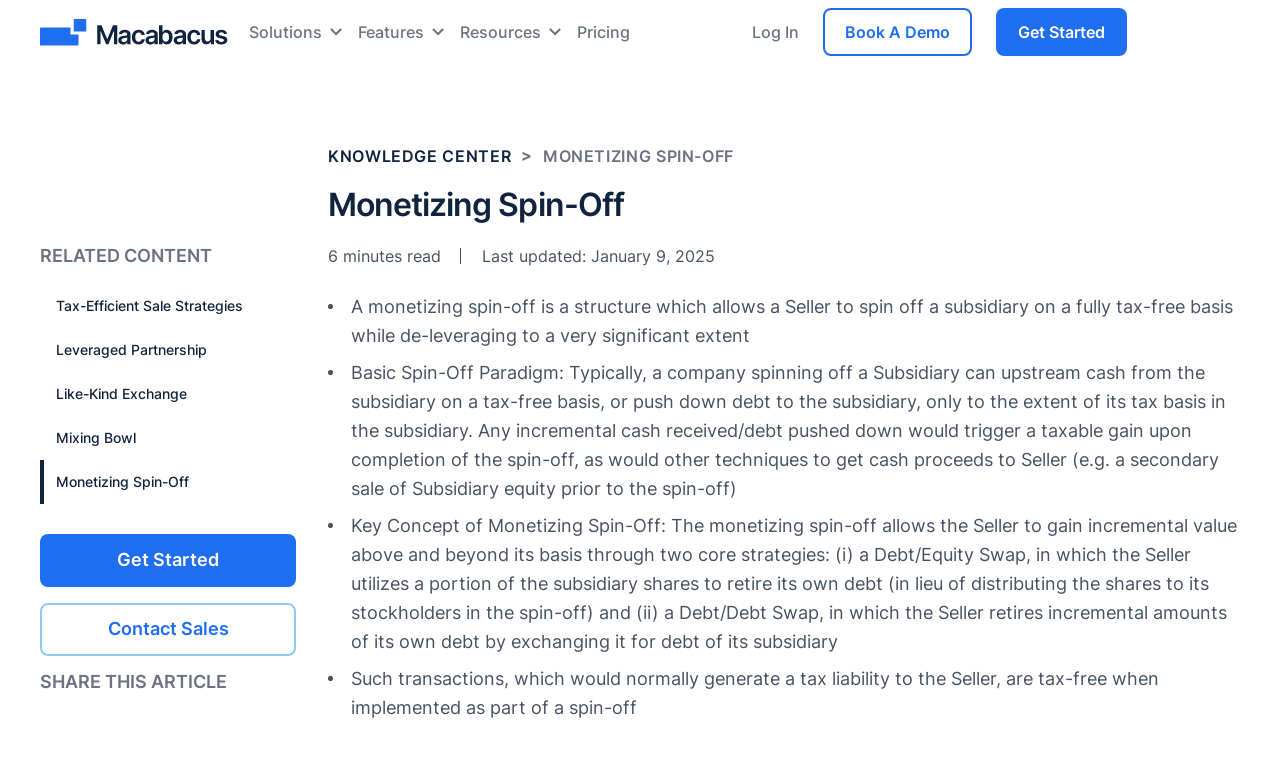

--- FILE ---
content_type: text/html; charset=UTF-8
request_url: https://macabacus.com/strategies/monetizing-spin-off
body_size: 26819
content:
<!DOCTYPE html>
<html lang="en-US">
<head>
	<meta charset="UTF-8">
	<meta name="viewport" content="width=device-width, initial-scale=1.0">

    <!-- remove Klaviyo fonts -->
    <style id="kl-custom-fonts"></style>

	<style id="inline_style_1">@font-face{font-family:Inter;font-style:normal;font-weight:400;src:url(https://macabacus.com/wp-content/themes/macabacus/assets/fonts/Inter-Regular.woff2) format("woff2");font-display:fallback}@font-face{font-family:Inter;font-style:normal;font-weight:500;src:url(https://macabacus.com/wp-content/themes/macabacus/assets/fonts/Inter-Medium.woff2) format("woff2");font-display:fallback}@font-face{font-family:Inter;font-style:normal;font-weight:600;src:url(https://macabacus.com/wp-content/themes/macabacus/assets/fonts/Inter-SemiBold.woff2) format("woff2");font-display:fallback}@font-face{font-family:Inter;font-style:normal;font-weight:700;src:url(https://macabacus.com/wp-content/themes/macabacus/assets/fonts/Inter-Bold.woff2) format("woff2");font-display:fallback}@font-face{font-family:Inter;font-style:normal;font-weight:800;src:url(https://macabacus.com/wp-content/themes/macabacus/assets/fonts/Inter-ExtraBold.woff2) format("woff2")}@font-face{font-family:Inter;font-style:normal;font-weight:300;src:url(https://macabacus.com/wp-content/themes/macabacus/assets/fonts/Inter-Thin.woff2) format("woff2");font-display:fallback}@font-face{font-family:Inter;font-style:normal;font-weight:200;src:url(https://macabacus.com/wp-content/themes/macabacus/assets/fonts/Inter-Light.woff2) format("woff2");font-display:fallback}@font-face{font-family:Inter;font-style:normal;font-weight:100;src:url(https://macabacus.com/wp-content/themes/macabacus/assets/fonts/Inter-ExtraLight.woff2) format("woff2");font-display:fallback}@font-face{font-family:Inter-fallback;size-adjust:107%;ascent-override:90%;src:local("Arial")}.h1,.h2,.h3,.h4,.h5,h1,h2,h3,h4,h5,h6{display:block;position:relative;margin:0 0 24px;color:#11243e;font-family:Inter,Inter-fallback,sans-serif;font-weight:600;line-height:1.25}.h1:first-child,.h2:first-child,.h3:first-child,.h4:first-child,.h5:first-child,h1:first-child,h2:first-child,h3:first-child,h4:first-child,h5:first-child,h6:first-child{margin-top:-.125em}.h1:last-child,.h2:last-child,.h3:last-child,.h4:last-child,.h5:last-child,h1:last-child,h2:last-child,h3:last-child,h4:last-child,h5:last-child,h6:last-child{margin-bottom:-.125em}.h1 em,.h2 em,.h3 em,.h4 em,.h5 em,h1 em,h2 em,h3 em,h4 em,h5 em,h6 em{font-style:normal}.h1,h1{font-size:54px;line-height:1.2;letter-spacing:-.03em}@media (max-width:1310px){.h1,h1{font-size:42px}}@media (max-width:1024px){.h1,h1{margin-bottom:16px;font-size:36px;font-weight:600;line-height:1.25}}@media (max-width:640px){.h1,h1{font-size:32px}}.h2,h2{font-size:44px;letter-spacing:-.02em}@media (max-width:1310px){.h2,h2{font-size:32px}}@media (max-width:1024px){.h2,h2{margin-bottom:16px;font-size:28px}}@media (max-width:640px){.h2,h2{font-size:24px}}.h3,h3{font-size:28px;line-height:1.333}.h4,h4{font-size:20px;line-height:1.4}@media (max-width:1024px){.h3,h3{margin-bottom:16px;font-size:20px;line-height:1.4}.h4,h4{margin-bottom:16px;font-size:18px;line-height:1.5}.h5,h5{margin-bottom:16px}}.h5,h5{font-size:18px;line-height:1.5}h6{font-size:16px}.gform_wrapper .screen-reader-text,.screen-reader-text,.sr-hidden{position:absolute;overflow:hidden;width:1px;height:1px;clip:rect(1px,1px,1px,1px);word-wrap:normal}*{padding:0;margin:0;border:0;font-family:inherit;font-size:100%;vertical-align:baseline}article,aside,details,figcaption,figure,footer,header,hgroup,menu,nav,section{display:block}*,:after,:before{box-sizing:border-box}body{min-width:320px;color:#465364;font-family:Inter,Inter-fallback,sans-serif;font-size:18px;font-weight:400;line-height:1.5;-webkit-font-smoothing:antialiased;-moz-osx-font-smoothing:grayscale;text-rendering:optimizeLegibility}sup{font-size:.75em;vertical-align:super;text-decoration:none}sub{font-size:.75em;vertical-align:sub;text-decoration:none}b,strong{font-weight:700}em,i{font-style:italic}ol,ul{list-style:none}blockquote,q{quotes:none}table{border-spacing:0;border-collapse:collapse}p{margin:0 0 20px}a{color:#1f6eef;text-decoration:none;transition:.2s}a img{transition:opacity .2s}a:hover{text-decoration:none;color:rgb(12.9,76.59375,180.6)}a:hover img{opacity:.8}img:not([src]):not([srcset]),img[src=""],img[srcset=""]{visibility:hidden;overflow:hidden}body,html{height:100%}body.is_locked{overflow:hidden;touch-action:none}#site{display:flex;position:relative;overflow:hidden;flex-direction:column;min-height:100%}.main_box{display:block;position:relative;flex-grow:1;flex-shrink:0;width:100%;padding-top:64px}.fixed{position:relative;box-sizing:border-box;width:100%;max-width:1310px;padding:0 40px;margin:0 auto}.fixed .fixed{padding:0}.wrapper{display:block;position:relative}section{display:block;position:relative;padding:80px 0}@media (max-width:1024px){h6{margin-bottom:16px}.fixed{padding:0 20px}section{padding:48px 0}}.box_full{min-height:calc(100vh - 588px)}.box_dark{background-color:#11243e;color:#92c9f7}.box_dark .button.button_prev.link,.box_dark h1,.box_dark h2,.box_dark h3{color:#fff}.box_dark p{color:#92c9f7}.box_dark .button.link{color:inherit}.box_dark .content ul>li:before{background-color:#1f6eef}.box_light{background-color:#bddeff}.box_lightgray{background-color:#d8dfe8}.box_blue{background-color:#1f6eef;color:#fff}.box_blue .button.button_prev.link,.box_blue h1,.box_blue h2,.box_blue h3{color:#fff}.box_blue p{color:#c0dcf3}.box_blue .button.link{color:inherit}.box_blue .content ul>li:before{background-color:#1f6eef}.box_sky_blue{background-color:#bddeff}.box_no_top{padding-top:0}.box_no_bottom{padding-bottom:0}.box_no_both{padding-top:0;padding-bottom:0}.box_border{border-bottom:1px solid #dedfe4}input,select,textarea{display:block;position:relative;box-sizing:border-box;width:100%;padding:12px 18px;margin:0;border:1px solid #dedfe4;border-radius:4px;background:#fff;color:#465364;font-family:Inter,Inter-fallback,sans-serif;font-size:16px;font-weight:400;line-height:22px;transition:.2s;z-index:2;-moz-appearance:none;-webkit-appearance:none;appearance:none}input:active,input:focus,select:active,select:focus,textarea:active,textarea:focus{border-color:#1f6eef;outline:0}textarea{overflow:auto;height:120px;resize:vertical}select{padding-right:28px;background:url(https://macabacus.com/wp-content/themes/macabacus/assets/images/ico_select.svg) right 12px top 50% no-repeat #fff}select::-ms-expand{display:none}input[type=checkbox],input[type=radio]{display:inline-block;flex-grow:0;flex-shrink:0;width:18px;height:18px;padding:0;margin:0 6px 0 0;border:1px solid #dedfe4;border-radius:4px;background:55% 50% no-repeat #fff;vertical-align:middle;visibility:visible;-webkit-appearance:none;-moz-appearance:none;appearance:none}input[type=checkbox]:checked,input[type=radio]:checked{border-color:#1f6eef;background-color:#1f6eef;background-image:url(https://macabacus.com/wp-content/themes/macabacus/assets/images/ico_check.svg)}input[type=checkbox]:disabled,input[type=radio]:disabled{border-color:#dedfe4;background-color:#cbcdd8}.cky-switch input[type=checkbox],.cky-switch input[type=radio]{visibility:inherit}input[type=radio]{border-radius:50%}input[type=radio]:checked{background-image:none;box-shadow:0 0 0 4px #fff inset}.checkbox{display:flex;align-items:flex-start;font-size:16px;font-weight:400;line-height:20px}.checkbox input{margin-right:10px}.switcher{display:inline-block;position:relative;top:-1px;flex-grow:0;flex-shrink:0;width:44px;height:24px;vertical-align:middle;cursor:pointer}.switcher input{position:absolute;left:-1000px;visibility:hidden}.switcher input:checked+span{background-color:#1f6eef}.switcher input:checked+span:before{left:24px}.switcher span{display:block;position:absolute;top:0;right:0;bottom:0;left:0;border-radius:24px;background-color:#cbcdd8;transition:.3s}.switcher span:before{content:"";display:block;position:absolute;top:4px;left:4px;width:16px;height:16px;border-radius:50%;background-color:#fff;transition:.3s}.header_box,.navigation.mobile{display:none}.box_blue .button.primary.small,.box_blue .button.secondary_white.small,.box_blue .button.small,.small.button{padding:8px 20px;font-size:16px;line-height:1.8}.box_blue .button.medium,.box_blue .button.primary.medium,.box_blue .button.secondary_white.medium,.button,.medium.button{padding:13px 60px 15px;font-size:18px;line-height:1.2}.box_blue .button.large,.box_blue .button.primary.large,.box_blue .button.secondary_white.large,.large.button{padding:23px 60px 25px;font-size:20px;line-height:1.6}.box_blue .button.full,.box_blue .button.primary.full,.box_blue .button.secondary_white.full,.full.button{width:100%}.button{display:inline-flex;position:relative;align-items:center;align-content:center;justify-content:center;box-sizing:border-box;border:2px solid transparent;border-radius:8px;font-family:Inter,Inter-fallback,sans-serif;font-weight:600;transition:.2s;cursor:pointer;z-index:2;-webkit-appearance:none;-moz-appearance:none;appearance:none;background:50% 50% no-repeat #1f6eef;color:#fff}@media (max-width:640px){section{padding:36px 0}.button{padding-right:20px;padding-left:20px;font-size:20px}}.button:hover{background:#11243e;color:#fff}.button.primary{background:50% 50% no-repeat #1f6eef;color:#fff}.button.primary:hover{background:#11243e;color:#fff}.button.primary_white{background:50% 50% no-repeat #fff;color:#1f6eef}.button.primary_white:hover{background:#11243e;border-color:#11243e;color:#fff}.button.secondary{border-color:#92c9f7;background:0 0;color:#1f6eef}.button.secondary:hover{background:#11243e;border-color:#11243e;color:#fff}.button.secondary:disabled{border-color:#cbcdd8;color:#cbcdd8}.button.secondary_skyblue{border-color:#92c9f7;background:0 0;color:#92c9f7}.button.secondary_skyblue:hover{background:#bddeff;border-color:#bddeff;color:#fff}.button.secondary_skyblue:disabled{border-color:#cbcdd8;color:#cbcdd8}.button.secondary_white{border-color:#fff;background:0 0;color:#fff}.button.secondary_white:hover{background:#fff;border-color:#fff;color:#1f6eef}.button.secondary_white:disabled{border-color:#cbcdd8;color:#cbcdd8}.button:disabled,.button:disabled:hover{background:#cbcdd8;color:#95979e;cursor:default}.button_prev:before{content:"";display:inline-block;flex-grow:0;flex-shrink:0;width:20px;height:20px;margin-right:6px;background-color:currentColor;transition:.2s;-webkit-mask:none 50% 50% no-repeat}.button_next:after,.button_windows:after{content:"";display:inline-block;width:20px;height:20px;margin-left:6px;background-color:currentColor;transition:.1s;-webkit-mask:none 50% 50% no-repeat}.button_google,.button_microsoft{border-color:transparent;border-radius:0;background-color:#fff;box-shadow:0 1px 3px rgba(0,0,0,.05),0 1px 2px rgba(0,0,0,.1);color:#465364;font-family:Inter,Inter-fallback,sans-serif;font-size:18px;font-weight:500}.button_google:before,.button_microsoft:before{content:"";display:inline-block;width:20px;height:20px;margin-right:10px}.button_google:hover,.button_microsoft:hover{border-color:transparent;background-color:#fff;color:#1a353d}.button.link{height:auto;padding:0;border-width:0;background:0 0;color:#1f6eef;font-size:18px;line-height:20px;text-align:left}@media (max-width:1024px){.button.link,.button_google,.button_microsoft{font-size:16px}}button{box-sizing:border-box;padding:0;margin:0;border:none;background:0 0;transition:.2s;cursor:pointer;-webkit-appearance:none;-moz-appearance:none;appearance:none}.button.is_hidden{display:none}.button.is_loading,.button.is_loading:hover{border-color:rgb(115,133.2,157);background-color:transparent;background-image:url(https://macabacus.com/wp-content/themes/macabacus/assets/images/ico_loading.svg);color:transparent}.button_google:before{background:url(https://macabacus.com/wp-content/themes/macabacus/assets/images/ico_button_google.svg) 50% 50% no-repeat}.button_microsoft:before{width:23px;height:23px;background:url(https://macabacus.com/wp-content/themes/macabacus/assets/images/ico_button_microsoft.svg) 50% 50% no-repeat}.button_windows:after{-webkit-mask-image:url(https://macabacus.com/wp-content/themes/macabacus/assets/images/ico_button_windows.svg)}.button_next:after{-webkit-mask-image:url(https://macabacus.com/wp-content/themes/macabacus/assets/images/ico_arrow_right.svg)}.button_next:hover:after{transform:translateX(4px)}.button_prev:before{transform:scaleX(-1);-webkit-mask-image:url(https://macabacus.com/wp-content/themes/macabacus/assets/images/ico_arrow_right.svg)}.button_prev:hover:before{transform:scaleX(-1) translateX(4px)}.buttons{display:block;margin:0 -8px -16px;font-size:0;line-height:0}.wrapper+.buttons .button{margin-top:48px}.content+.buttons{padding-top:4px}.buttons_wide{display:flex;flex-wrap:wrap;align-items:center}.buttons_centered{text-align:center}.buttons .button,.buttons .label{flex-grow:1;min-width:0;margin:0 8px 16px;align-items:center}.buttons .label{display:inline-block;font-size:14px;line-height:18px}.box_dark .button.primary:hover,.box_dark .button:hover{background:#174285}.box_blue .button{background:50% 50% no-repeat #11243e;color:#fff}.box_blue .button:hover{background:0 0;border-color:#11243e;color:#fff}.box_blue .button.primary{background:50% 50% no-repeat #11243e;color:#fff}.box_blue .button.primary:hover{background:0 0;border-color:#11243e;color:#fff}.box_blue .button.secondary_white{border-color:#fff;background:0 0;color:#fff}.box_blue .button.secondary_white:hover{background:#fff;border-color:#fff;color:#1f6eef}.box_blue .button.secondary_white:disabled{border-color:#cbcdd8;color:#cbcdd8}.box_blue .button.primary_white{background-color:#fff;color:#1f6eef}.box_blue .button.primary_white:hover{color:#fff;background-color:#1f6eef;border-color:#fff}.content{display:block;position:relative;margin:0 0 30px;font-size:18px;font-weight:400;line-height:1.666}.content:last-child{margin-bottom:0}.content:after{display:table;content:"";clear:both}.content h1,.content h2,.content h3,.content h4,.content h5,.content h6{margin:40px 0 24px}.content h1:first-child,.content h2:first-child,.content h3:first-child,.content h4:first-child,.content h5:first-child,.content h6:first-child{margin-top:-.1em}.content h1:last-child,.content h2:last-child,.content h3:last-child,.content h4:last-child,.content h5:last-child,.content h6:last-child{margin-bottom:-.1em}.content h2{font-size:28px}.content h3{font-size:22px}.content .table_wrapper,.content p,.content>ol,.content>table,.content>ul{margin-bottom:24px}.content .table_wrapper:last-child,.content p:last-child,.content>ol:last-child,.content>table:last-child,.content>ul:last-child{margin-bottom:0}.content ol,.content ul{display:block;text-align:left}.content ol ol,.content ol ul,.content ul ol,.content ul ul{padding-top:16px;margin-left:0}.content li{display:block;position:relative;padding-left:20px;margin-bottom:8px}.content li p:not(:last-child){margin-bottom:10px}.content ul>li{padding-left:30px}.content ul>li::before{content:"";display:block;position:absolute;top:8px;left:0;width:20px;height:14px;border-radius:50%;background-color:currentColor;-webkit-mask:url(https://macabacus.com/wp-content/themes/macabacus/assets/images/ico_mark_check.svg) 50% 50%/contain no-repeat}.content ol{counter-reset:list}.content ol>li{counter-increment:list}.content ol>li:before{content:counter(list) ".";display:block;position:absolute;top:0;left:0;font-weight:700;text-align:center}.content img{max-width:100%;height:auto}.content p:first-child iframe{margin-top:0}.content p:last-child iframe{margin-bottom:0}.content p+ol,.content p+ul{margin-top:-8px}.content iframe{display:block;max-width:100%;margin:10px auto}.content iframe:last-child{margin-bottom:0}.content iframe:first-child{margin-top:0}.content iframe:not([width]){width:100%}.content table{width:100%;border-spacing:0;border-collapse:collapse;border:1px solid #dedfe4}.content table.borderless{margin-bottom:5px;border-width:0}.content table.borderless:last-child{margin-bottom:-15px}.content table.borderless tr{background-color:transparent}.content table.borderless td,.content table.borderless th{padding:0 10px 15px;border-width:0}.content table.borderless td:first-child,.content table.borderless th:first-child{padding-left:0}.content table.borderless td:last-child,.content table.borderless th:last-child{padding-right:0}.content thead{background-color:#dedfe4}.content td,.content th{padding:10px;border-bottom:1px solid #dedfe4;text-align:left}.content td:first-child,.content th:first-child{padding-left:20px}.content td:last-child,.content th:last-child{padding-right:20px}.content th{font-weight:600;text-align:left}.content .table_wrapper{overflow-x:auto;overflow-y:hidden}.content hr{height:1px;margin:29px 0;border:none;background-color:#dedfe4}.content hr:first-child{margin-top:0}.content hr:last-child{margin-bottom:0}.content blockquote{display:block;overflow:hidden;padding:19px 24px;margin-bottom:24px;background:#fff}@media (max-width:1024px){.wrapper+.buttons .button{margin-top:30px}.content+.buttons{padding-top:0}.content{margin-bottom:20px;font-size:16px}.content h2{font-size:24px}.content .table_wrapper{display:block;overflow-x:auto;overflow-y:hidden}.content ul>li:before{top:6px}}.content .alignleft{float:left;margin:0 24px 24px 0}.content .alignright{float:right;margin:0 0 24px 24px}.content .alignnone{width:100%;height:auto;margin:0 0 24px}.content .aligncenter{display:block;max-width:100%;margin:0 auto 24px}@media (max-width:768px){.content .alignleft,.content .alignright{display:block;float:none;text-align:center}}.mcb-youtube-player{position:relative}.mcb-youtube-player>div{margin-left:auto;margin-right:auto}.mcb-youtube-player .img-copy{background-position:50%;background-repeat:no-repeat;width:100%;padding-top:56.25%;background-size:cover}.mcb-youtube-player img{display:none}.mcb-youtube-player .play{position:absolute;top:50%;left:50%;transform:translateY(-50%) translateX(-50%);cursor:pointer}.mcb-youtube-player .play::before{content:"\f16a";font:72px/1 FontAwesome;color:#f03}.mcb-youtube-player .play::after{position:absolute;content:"\f04b";font:28px/1 FontAwesome;color:#fff;top:50%;left:50%;transform:translateY(-50%) translateX(-50%)}.mcb-youtube-player .iframe-scaler{position:relative}.mcb-youtube-player .iframe-scaler.loading{position:absolute;z-index:-2;width:1px;height:1px;opacity:0}.mcb-youtube-player .iframe-scaler.loading~div.play::before{content:"\f1ce";display:inline-block;font-size:60px;font-weight:600;animation:2s linear infinite fa-spin;color:#1f6eef}.mcb-youtube-player .iframe-scaler.loading~div.play::after{display:none}.mcb-youtube-player .iframe-scaler.loaded~div{display:none!important}.mcb-youtube-player .iframe-scaler iframe{position:absolute;top:0;bottom:0;left:0;right:0;height:100%;width:100%}.hero_box .contents,.media_box .contents{margin-bottom:48px}.hero_box .contents:last-child,.media_box .contents:last-child{margin-bottom:0}@media (max-width:1024px){.hero_box .contents,.media_box .contents{margin-bottom:30px}}.contacts_box .contents,.content_box .contents{max-width:640px;margin:0 auto 48px;text-align:center}.contacts_box .contents:last-child,.content_box .contents:last-child{margin-bottom:0}@media (max-width:1024px){.contacts_box .contents,.content_box .contents{margin-bottom:30px}}@media (max-width:640px){.contacts_box .contents,.content_box .contents{margin-right:0;margin-left:0;text-align:left}}.hero_box .sections,.media_box .sections{display:flex;margin:0 -45px}@media (max-width:1310px){.hero_box .sections,.media_box .sections{margin:0 -25px}.hero_box .section,.media_box .section{padding:0 25px}}@media (max-width:1024px){.hero_box .sections,.media_box .sections{margin:0 -15px}.hero_box .section,.media_box .section{padding:0 15px}}@media (max-width:768px){.hero_box .sections,.media_box .sections{display:block;margin:0 0 -30px}.hero_box .section,.media_box .section{width:auto;padding:0;margin:0 0 30px}}.hero_box .section,.media_box .section{width:50%;display:block;position:relative;padding:0 45px}.contacts_box .items,.media_box .items{display:flex;position:relative;flex-wrap:wrap;align-items:stretch;justify-content:flex-start;margin:0 -16px -32px}@media (max-width:1024px){.hero_box .section,.media_box .section{width:100%}.contacts_box .items,.media_box .items{margin:0 -10px -20px}}.contacts_box .item,.media_box .item{display:inline-block;position:relative;flex-direction:column;align-items:stretch;justify-content:stretch;padding:0 16px;margin:0 0 32px;font-size:16px;line-height:1.5;white-space:normal}@media (max-width:1024px){.contacts_box .item,.media_box .item{padding:0 10px;margin-bottom:20px}}.gform_wrapper .gfield_label,.gform_wrapper label,.gform_wrapper legend{display:block;margin:0 0 8px;color:#95979e;font-size:16px;font-weight:500;line-height:20px}.gform_wrapper .gfield_label:last-child,.gform_wrapper label:last-child,.gform_wrapper legend:last-child{margin-bottom:0}.box_dark .gform_wrapper .gfield_label,.box_dark .gform_wrapper label,.box_dark .gform_wrapper legend,.gform_wrapper .box_dark .gfield_label,.gform_wrapper .box_dark label,.gform_wrapper .box_dark legend{color:#fff}.media_box .play{display:block;position:absolute;top:50%;left:50%;width:60px;height:60px;margin:-30px 0 0 -30px;border-radius:50%;background-color:#1a353d;color:#fff;transition:.3s;z-index:4}.media_box .play:hover{background-color:#1f6eef}.media_box .play:before{content:"";display:block;position:absolute;top:50%;left:50%;width:22px;height:26px;margin:-13px 0 0 -8px;background-color:currentColor;-webkit-mask:url(https://macabacus.com/wp-content/themes/macabacus/assets/images/ico_play.svg) 50% 50%/contain no-repeat}@media (max-width:1024px){.media_box .play{width:50px;height:50px;margin:-25px 0 0 -25px}.media_box .play:before{width:18px;height:22px;margin:-11px 0 0 -7px}}.hero_box .search{display:block;position:relative;max-width:400px;margin:0 auto 30px;color:#465364;z-index:2}.hero_box .search:last-child{margin-bottom:0}.hero_box .is_loading.search .suggestions{min-height:48px;background-image:url(https://macabacus.com/wp-content/themes/macabacus/assets/images/ico_loading.svg)}.hero_box .is_loading.search .message,.hero_box .is_loading.search .suggestion{opacity:.25}.hero_box .has_suggestions.search .suggestions{transform:scaleY(1);visibility:visible;opacity:1}.hero_box .search .field{display:block;position:relative}.hero_box .search .field:before{content:"";display:block;position:absolute;top:50%;left:16px;width:16px;height:16px;margin-top:-8px;background-color:currentColor;z-index:2;-webkit-mask:url(https://macabacus.com/wp-content/themes/macabacus/assets/images/ico_search.svg) 50% 50%/contain no-repeat}.hero_box .search .input{position:relative;padding-left:42px;border-radius:25px;z-index:1}.hero_box .search .input:focus{background-color:#eef3ff;border-color:transparent}.hero_box .search .submit{display:block;position:absolute;z-index:2}.hero_box .suggestions{display:block;position:absolute;top:100%;right:0;left:0;overflow:hidden;margin-top:10px;border-radius:8px;background:50% 50%/19px 19px no-repeat #fff;box-shadow:0 18px 18px 0 rgba(31,44,78,.06),0 5px 6px 0 rgba(17,36,62,.06);color:#465364;font-size:14px;line-height:20px;transition:.4s;transform:scaleY(0);transform-origin:0 0;visibility:hidden;opacity:0}.hero_box .suggestions:before{content:"";display:block;position:absolute;right:0;bottom:100%;left:0;height:10px}.hero_box .suggestions .message{display:flex;align-items:center;align-content:center;justify-content:flex-start;height:48px;padding:0 20px;font-size:16px;text-align:center;transition:.2s}.hero_box .suggestions .suggestion{display:block;position:relative;padding:10px 20px 10px 48px;border-top:1px solid #dedfe4;color:#465364;font-size:14px;font-weight:500;line-height:20px;text-align:left;transition:.2s}.hero_box .suggestions .suggestion:first-child{border-top-width:0}.hero_box .suggestions .suggestion:hover{background-color:#eef3ff;color:#1f6eef}.hero_box .suggestions .suggestion:before{content:"";display:block;position:absolute;top:50%;left:16px;width:16px;height:16px;margin-top:-8px;background-color:currentColor;z-index:3;-webkit-mask:url(https://macabacus.com/wp-content/themes/macabacus/assets/images/ico_search.svg) 50% 50%/contain no-repeat}.article_box .wrapper_box{margin-bottom:24px}.article_box .wrapper_box:last-child{margin-bottom:0}.article_box .breadcrumbs{display:block;margin-right:-10px;margin-bottom:24px;color:#6c7282;font-family:Inter,Inter-fallback,sans-serif;font-size:16px;font-weight:600;line-height:20px;vertical-align:middle;letter-spacing:.04em;text-transform:uppercase}.article_box .breadcrumbs a,.article_box .breadcrumbs span{display:inline;margin-right:10px;font-weight:inherit;vertical-align:middle}.article_box .breadcrumbs a{color:#11243e;text-decoration:none;position:relative}.article_box .breadcrumbs a:after{content:"";position:absolute;bottom:-2px;height:2px;left:50%;right:50%;background-color:currentColor;transition:.2s}.article_box .breadcrumbs a:hover:after{left:0;right:0}.article_box .breadcrumbs b{display:inline-block;position:relative;top:1px;margin-right:10px;font-weight:700}.article_box .details{display:block;margin-bottom:24px;font-size:16px;font-weight:400;line-height:24px}.article_box .details .detail{display:inline-block;position:relative;padding-right:20px;margin-right:16px}.article_box .details .detail:last-child{padding-right:0;margin-bottom:0}.article_box .details .detail:last-child:after{display:none}.article_box .details .detail:after{content:"";display:block;position:absolute;top:50%;right:0;width:1px;height:16px;margin-top:-8px;background-color:currentColor}.article_box h1{margin:-4px 0}@media (max-width:1024px){.article_box .breadcrumbs{font-size:14px}.article_box .breadcrumbs,.article_box .details,.article_box .wrapper_box{margin-bottom:20px}}.contacts_box{background:#fff}.contacts_box .item{display:inline-flex;flex-basis:33.33%;flex-grow:1;min-width:0}.contacts_box .item_wide{flex-basis:66.66%}.contacts_box .item_half{flex-basis:50%}.contacts_box .item_full{flex-basis:100%}.contacts_box .card{display:flex;position:relative;flex-direction:column;flex-grow:1;align-items:flex-start;justify-content:stretch;min-height:0;padding:32px;border-radius:10px;background-color:#bddeff}.contacts_box .card .content{margin:0 0 16px;font-size:16px}.contacts_box .card .content:last-child{margin-bottom:0}.contacts_box .card .button{margin-top:auto;font-size:16px}.contacts_box h3{display:block;min-height:24px;margin:0 0 14px;color:#11243e;font-family:Inter,Inter-fallback,sans-serif;font-size:32px;font-weight:600;line-height:24px}@media (max-width:768px){.contacts_box h3{font-size:24px}}.contacts_box .columns{display:flex;align-items:stretch;margin:0 -16px}.contacts_box .column{display:block;flex-basis:0;flex-grow:1;min-width:33.333%;padding:0 16px}.contacts_box.box_light{background:#bddeff}.contacts_box.box_light .card{border-radius:10px;background-color:#fff}.contacts_box.box_light .card h3{color:#11243e}.contacts_box.box_dark .card{background-color:#1a353d}@media (max-width:1024px){.contacts_box .card{padding:20px}.contacts_box .item{flex-basis:50%}.contacts_box .item_full,.contacts_box .item_wide{flex-basis:100%}}@media (max-width:640px){.contacts_box .item{flex-basis:100%}.contacts_box .card{display:block}.contacts_box .card .content{margin-bottom:12px}.contacts_box .columns{display:block;margin:0}.contacts_box .column{padding:0;margin:0 0 10px}.contacts_box .column:last-child{margin-bottom:0}.contacts_box h2{margin-bottom:10px}}.content_box.is_wide .content{max-width:none;margin-right:0;margin-left:0}.content_box.is_centered .content{text-align:center}.content_box .content{max-width:960px;margin-right:auto;margin-left:auto}.content_box .content ul>li{padding-left:23px}.content_box .content ul>li:before{top:12px;width:5px;height:5px;border-radius:50%;background:currentColor;-webkit-mask:none}.content_box .content .iframe-replacer{margin-bottom:16px}.cta-buttons{margin-bottom:32px}.gform_wrapper .gform_fields,.gform_wrapper .ginput_container_address,.gform_wrapper .ginput_container_email.ginput_complex,.gform_wrapper .ginput_container_name{display:flex;flex-wrap:wrap;padding:0;margin:0 -10px}.gform_wrapper .gfield,.gform_wrapper .ginput_container_address .ginput_full,.gform_wrapper .ginput_container_address .ginput_left,.gform_wrapper .ginput_container_address .ginput_right,.gform_wrapper .ginput_container_email.ginput_complex .ginput_full,.gform_wrapper .ginput_container_email.ginput_complex .ginput_left,.gform_wrapper .ginput_container_email.ginput_complex .ginput_right,.gform_wrapper .ginput_container_name>span{display:block;position:relative;padding:0;margin:0 10px 20px}.gform_wrapper{display:block!important;position:relative;font-size:16px;font-weight:400;line-height:1.5;text-align:left}.gform_wrapper .gform_title{margin-bottom:15px}.gform_wrapper .gform_body{display:block;flex-grow:1}.gform_wrapper .gform_footer{display:block;flex-grow:0;margin-top:10px;text-align:center}.gform_wrapper .gform_page_footer{text-align:right}.gform_wrapper .ginput_container{position:relative;z-index:2}.gform_wrapper .ginput_container.ginput_container_phone{z-index:5}.gform_wrapper .gfield{width:calc(100% - 20px)}.gform_wrapper .gfield.gfield--type-captcha{margin:0}.gform_wrapper .gfield.gfield--type-captcha .gfield_label,.gform_wrapper .gfield.spacer{display:none}.gform_wrapper .gfield--width-quarter{width:calc(25% - 20px)}.gform_wrapper .gfield--width-third{width:calc(33.333% - 20px)}.gform_wrapper .gfield--width-five-twelfths{width:calc(41.666% - 20px)}.gform_wrapper .gfield--width-half{width:calc(50% - 20px)}.gform_wrapper .gfield--width-two-thirds{width:calc(66.666% - 20px)}.gform_wrapper .gfield--width-three-quarter{width:calc(75% - 20px)}.gform_wrapper .gfield_visibility_hidden{display:none;visibility:hidden;position:absolute;left:-9999px;width:1px;height:1px}.gform_wrapper .gfield_required{margin-left:2px;color:#11243e}.gform_wrapper .gfield_checkbox,.gform_wrapper .gfield_radio{display:flex;flex-wrap:wrap;align-items:flex-start;margin:5px -10px -15px}.gform_wrapper .gfield_checkbox .gchoice,.gform_wrapper .gfield_radio .gchoice{display:flex;align-items:flex-start;margin:0 10px 15px}.gform_wrapper .gfield_checkbox input,.gform_wrapper .gfield_checkbox label,.gform_wrapper .gfield_radio input,.gform_wrapper .gfield_radio label{min-width:0;margin:0 12px 0 0;font-weight:400}.gform_wrapper .gfield_checkbox input:last-child,.gform_wrapper .gfield_checkbox label:last-child,.gform_wrapper .gfield_radio input:last-child,.gform_wrapper .gfield_radio label:last-child{margin-right:0}.gform_wrapper .gfield_description{display:block;position:relative;margin:8px 0 2px;font-size:14px;line-height:20px}.gform_wrapper .gfield_description:first-child{margin-top:0}.gform_wrapper .gfield_error input,.gform_wrapper .gfield_error select,.gform_wrapper .gfield_error textarea{border-color:#c04315;background-color:#fdf3e8;color:#c04315}.gform_wrapper .gfield.hide_required .gfield_required{display:none}.gform_wrapper .gchoice{display:block;margin:0 0 10px}.gform_wrapper .gf_coupon_code{display:inline-block;width:auto;vertical-align:middle}.gform_wrapper .gf_progressbar{display:block;position:relative;padding:2px;margin-bottom:20px;border:1px solid #dedfe4;background-color:#fff}.gform_wrapper .gf_progressbar_title{display:block;margin:0 0 10px;font-size:18px;font-weight:600;line-height:1.33}.gform_wrapper .gf_progressbar_percentage{display:block;box-sizing:border-box;height:18px;padding:0 5px;border-radius:4px;background-color:#1f6eef;color:#fff;font-size:13px;font-weight:600;line-height:18px;text-align:center}.gform_wrapper .gform_card_icon_container{display:flex;flex-wrap:wrap;align-items:center;margin-right:-4px;margin-bottom:10px}.gform_wrapper .gform_card_icon{width:36px;height:32px;margin-right:4px;background-image:url(https://macabacus.com/wp-content/themes/macabacus/assets/images/ico_cards.png);background-repeat:no-repeat;font-size:0;line-height:0}.gform_wrapper .gform_card_icon_visa{background-position:0 0}.gform_wrapper .gform_card_icon_visa.gform_card_icon_selected{background-position:0 -32px}.gform_wrapper .gform_card_icon_mastercard{background-position:-36px 0}.gform_wrapper .gform_card_icon_mastercard.gform_card_icon_selected{background-position:-36px -32px}.gform_wrapper .gform_card_icon_amex{background-position:-72px 0}.gform_wrapper .gform_card_icon_amex.gform_card_icon_selected{background-position:-72px -32px}.gform_wrapper .gform_card_icon_discover{background-position:-108px 0}.gform_wrapper .gform_card_icon_discover.gform_card_icon_selected{background-position:-108px -32px}.gform_wrapper .gform_card_icon_maestro{background-position:-144px 0}.gform_wrapper .gform_card_icon_maestro.gform_card_icon_selected{background-position:-144px -32px}.gform_wrapper .gform_card_icon_jcb{background-position:-180px 0}.gform_wrapper .gform_card_icon_jcb.gform_card_icon_selected{background-position:-180px -32px}.gform_wrapper .gform_drop_area{display:block;position:relative;padding:20px;margin-bottom:16px;border:1px dashed rgba(0,0,0,.2);background:rgba(0,0,0,.02);text-align:center}.gform_wrapper .gform_drop_instructions{display:block;margin:-2px 0 10px;color:rgba(70,83,100,.8);font-size:16px}.gform_wrapper .gform_fileupload_rules{display:block;margin:-2px 0 0;font-size:14px;line-height:20px}.gform_wrapper .ginput_preview{display:flex;flex-direction:row;align-items:center;justify-content:flex-start;margin-top:10px}.gform_wrapper .ginput_preview .gform_delete_file{flex-grow:0;flex-shrink:0;order:2;margin-left:10px}.gform_wrapper .gform_delete{vertical-align:middle;cursor:pointer}.gform_wrapper .ginput_container_consent .gfield_required{display:none}.gform_wrapper .gform_ajax_spinner{display:none;margin-left:10px;vertical-align:middle}.gform_wrapper .gform_anchor,.gform_wrapper .hidden-input .gfield_label,.gform_wrapper .hidden_label .gfield_label,.gform_wrapper .validation_error{display:none}.gform_wrapper .gform_hidden{visibility:hidden;position:absolute;left:-9999px;width:1px;height:1px}.gform_wrapper .text-below-submit-button{margin-top:16px;font-size:10px}.gform_wrapper .instruction{margin-top:10px;font-size:14px;font-weight:400;line-height:20px}.gform_wrapper .instruction:first-child{margin-top:0}.gform_wrapper .validation_message{display:block;position:relative;margin-top:16px;color:#c04315;font-size:14px;font-weight:600;line-height:20px}.gform_wrapper .validation_message:empty{display:none}.box_dark .gform_wrapper .validation_message{color:#e97449}.gform_wrapper .gform_validation_errors{display:none}.gform_wrapper .ginput_container_name{flex-wrap:nowrap}.gform_wrapper .ginput_container_name>span{flex-basis:0;flex-grow:1;width:auto;margin-bottom:0}.gform_wrapper .ginput_container_name label:last-child{margin:8px 0 0}.gform_wrapper .ginput_container_address .ginput_full,.gform_wrapper .ginput_container_address .ginput_left,.gform_wrapper .ginput_container_address .ginput_right,.gform_wrapper .ginput_container_email.ginput_complex .ginput_full,.gform_wrapper .ginput_container_email.ginput_complex .ginput_left,.gform_wrapper .ginput_container_email.ginput_complex .ginput_right{width:calc(50% - 20px)}.gform_wrapper .ginput_container_address .ginput_full,.gform_wrapper .ginput_container_email.ginput_complex .ginput_full{width:calc(100% - 20px)}.gform_wrapper .ginput_container_address .address_line_1,.gform_wrapper .ginput_container_address .address_line_2,.gform_wrapper .ginput_container_email.ginput_complex .address_line_1,.gform_wrapper .ginput_container_email.ginput_complex .address_line_2{width:calc(50% - 20px)}.gform_wrapper .ginput_container_creditcard{display:block;padding:20px;border:1px solid #dedfe4;background-color:#fff}.gform_wrapper .ginput_container_creditcard .ginput_full{display:block;margin-bottom:15px}.gform_wrapper .ginput_container_creditcard .ginput_full:last-child{margin-bottom:0}.gform_wrapper .ginput_container_creditcard .ginput_cardextras{display:flex;align-items:flex-start;margin:0 0 15px}.gform_wrapper .ginput_cardinfo_left{display:block;position:relative;flex-basis:66.66%}.gform_wrapper .ginput_cardinfo_right{display:block;position:relative;flex-basis:33.33%;margin-left:10px}.gform_wrapper .ginput_card_expiration_month{margin-right:10px}.gform_wrapper .ginput_card_expiration_container{display:flex;flex-wrap:wrap;align-items:flex-start}.gform_wrapper .ginput_card_expiration_container>span{flex-basis:calc(50% - 5px);flex-grow:1;margin-right:10px}.gform_wrapper .ginput_card_expiration_container>span:last-child{margin-right:0}.gform_wrapper .ginput_card_security_code_icon{display:block;position:absolute;right:10px;bottom:16px;width:32px;height:23px;background-image:url(https://macabacus.com/wp-content/themes/macabacus/assets/images/ico_cards.png);background-repeat:no-repeat;background-position:0 -128px;z-index:3}.gform_wrapper .gfield_creditcard_warning_message{display:block;margin-bottom:15px}.gform_wrapper .gfield_buttons input[type=checkbox],.gform_wrapper .gfield_buttons input[type=radio]{position:absolute;left:-1000px;visibility:hidden}.gform_wrapper .gfield_buttons .gfield_checkbox,.gform_wrapper .gfield_buttons .gfield_radio{display:flex;align-items:stretch;margin:0}.gform_wrapper .gfield_buttons .gchoice{flex-basis:0;flex-grow:1;margin:0}.gform_wrapper .gfield_buttons .gchoice:first-child label{border-left-width:1px}.gform_wrapper .gfield_buttons input:checked+label{border-color:#1f6eef;background-color:#1f6eef;color:#fff}.gform_wrapper .gfield_buttons label{display:flex;position:relative;align-items:center;align-content:center;justify-content:center;box-sizing:border-box;width:100%;height:56px;padding:0 10px 1px;margin:0;border:1px solid #dedfe4;border-left-width:0;font-size:15px;font-weight:600;line-height:20px;text-align:center;transition:.2s;cursor:pointer;z-index:2;-moz-appearance:none;-webkit-appearance:none;appearance:none}.gform_wrapper .gfield_hidden{display:none}.gform_wrapper .hidden_label .gfield_label{display:none!important}.gform_wrapper .gfield_double .gchoice{width:calc(50% - 20px)}@media (max-width:640px){.gform_wrapper .gfield{width:calc(100% - 20px)}.gform_wrapper .ginput_cardextras{flex-wrap:wrap}.gform_wrapper .ginput_cardinfo_left,.gform_wrapper .ginput_cardinfo_right{flex-basis:100%;margin:0 0 15px}.gform_wrapper .ginput_cardinfo_left:last-child,.gform_wrapper .ginput_cardinfo_right:last-child{margin-bottom:0}.gform_wrapper .ginput_container_address .ginput_full,.gform_wrapper .ginput_container_address .ginput_left,.gform_wrapper .ginput_container_address .ginput_right,.gform_wrapper .ginput_container_email.ginput_complex .ginput_full,.gform_wrapper .ginput_container_email.ginput_complex .ginput_left,.gform_wrapper .ginput_container_email.ginput_complex .ginput_right{width:calc(100% - 20px)}.gform_wrapper .gform_footer{margin-top:0}.gform_wrapper .gform_footer .button{min-width:100px}}.box_dark .gform_wrapper .gfield_required{color:#fff}.gform_confirmation_message{display:block;font-size:18px;font-weight:600;line-height:1.5;text-align:center}@media (max-width:1024px){.gform_wrapper .ginput_card_security_code_icon{right:8px;bottom:11px}.gform_wrapper .gfield_buttons label{height:46px}.gform_confirmation_message{font-size:16px}}.gform_wide .gform_footer .button{width:100%}.ui-datepicker{min-width:240px;height:auto;margin:5px auto 0;background:#d7d7d7;box-shadow:0 0 10px 0 rgba(0,0,0,.5);font-family:Inter,Inter-fallback,sans-serif;font-size:12px;line-height:1.5;z-index:1000}.ui-datepicker-calendar{margin:0}.ui-datepicker-calendar .ui-state-default{background:linear-gradient(to bottom,#ededed 0,#dedede 100%) #ededed;box-shadow:inset 1px 1px 0 0 rgba(250,250,250,.5)}.ui-datepicker-calendar .ui-state-hover{background:#f7f7f7}.ui-datepicker-calendar .ui-state-active{position:relative;margin:0;border:1px solid #c19163;background:#fff2aa;box-shadow:inset 0 0 10px 0 rgba(0,0,0,.1);text-shadow:0 1px 0 #fff;color:#666}.ui-datepicker-header{display:flex;position:relative;flex-direction:row;align-items:center;justify-content:center;width:100%;padding:4px}.ui-datepicker-header .ui-icon{display:none}.ui-datepicker-title{display:flex;align-items:center;order:2;text-align:center}.ui-datepicker-next,.ui-datepicker-prev{display:inline-block;overflow:hidden;float:none;flex-grow:0;flex-shrink:0;order:3;box-sizing:border-box;width:32px;height:32px;margin-left:2px;border:1px solid #dedfe4;background:url(https://macabacus.com/wp-content/themes/macabacus/assets/images/ico_arrow_thin.svg) 50% 50% no-repeat #fff;text-align:center;cursor:pointer}.ui-datepicker-prev{order:1;margin-right:2px;margin-left:0;transform:scaleX(-1)}.ui-datepicker-trigger{display:block;position:absolute;top:50%;right:15px;width:18px;height:auto;transform:translateY(-50%);z-index:4}.ui-datepicker-unselectable .ui-state-default{background:#f4f4f4;color:#b4b3b3}.ui-datepicker-unselectable .ui-state-disabled{background-color:#d7d7d7}.ui-datepicker table{width:100%;border-collapse:collapse}.ui-datepicker thead{border-bottom:1px solid #bbb;background:linear-gradient(to bottom,#f7f7f7 0,#f1f1f1 100%)}.ui-datepicker th{padding:5px 0;text-shadow:1px 0 0 #fff;color:#666;font-size:8px;line-height:12px;text-align:center;text-transform:uppercase;filter:dropshadow(color=#fff, offx=1, offy=0)}.ui-datepicker tr{border-bottom:1px solid #bbb}.ui-datepicker tr:last-child{border-bottom:0}.ui-datepicker td{vertical-align:middle}.ui-datepicker td a,.ui-datepicker td span{display:inline-block;width:100%;height:auto;text-shadow:1px 1px 0 #fff;color:#666;font-weight:700;line-height:30px;text-align:center}.ui-datepicker tbody td{width:14.286%;border-top:1px solid #bbb;border-right:1px solid #bbb}.ui-datepicker tbody td:last-child{border-right:0}.ui-datepicker select{padding:5px 25px 5px 12px;margin:0 2px;font-size:13px;line-height:20px}@media screen and (min-width:1025px){.hero_box.is_centered{padding-top:60px;padding-bottom:80px}.hero_box.is_centered.box_no_bottom{padding-bottom:0}.hero_box.is_centered.box_no_top{padding-top:0}.hero_box.is_centered.box_no_both{padding-top:0;padding-bottom:0}}.hero_box.is_centered .section{text-align:center}.hero_box.is_centered .content{font-size:20px;margin-bottom:35px}.hero_box.is_wide .contents{max-width:720px}.hero_box.box_dark h1,.hero_box.box_dark h2,.hero_box.box_dark h3{color:#fff}.hero_box.with-bottom-right-white-block::after{content:"";position:absolute;right:0;bottom:0;width:34.2%;height:212px;border-top-left-radius:12px;background:#fff}.hero_box.with-bottom-right-white-block::before{content:"";position:absolute;right:34.2%;bottom:-8px;width:24px;height:24px;border-bottom-right-radius:32px;border-right:8px solid #fff;border-bottom:8px solid #fff;margin-right:-8px}.hero_box .fixed{position:relative;z-index:5}.hero_box .sections{flex-direction:row-reverse;align-items:center;justify-content:flex-end;margin:0 -32px}.hero_box .section{flex-grow:1;padding-left:32px;padding-right:32px}.hero_box .section.media{width:48%}@media (max-width:768px){.hero_box.with-bottom-right-white-block::after,.hero_box.with-bottom-right-white-block::before{display:none}.hero_box .sections{margin:0}.hero_box .section{padding-left:0;padding-right:0}.hero_box .section.media{width:100%}}.hero_box .section.hero-content{width:52%}@media (max-width:768px){.hero_box .section.hero-content{width:100%}.hero_box h1 br{display:none}}.hero_box .section.hero-content:not(:first-child) .content{margin-bottom:24px}.hero_box .section.hero-content .buttons .label{display:block;margin-top:25px;letter-spacing:-.03em}.hero_box .section.hero-content .gform_fields{margin-bottom:-12px}.hero_box .section.hero-content .gform_fields .gfield{margin-bottom:20px}.hero_box .section.hero-content .gform_fields .gfield.gfield--type-captcha{display:none}.hero_box .section.hero-content .gform-footer .gform_button:disabled{background-color:#465364!important;color:#f7f9fc!important;cursor:not-allowed}.hero_box .section.hero-content .gform-footer .gform-loader::before{content:"\f110";display:inline-block;margin-left:16px;font:18px/1 FontAwesome;animation:2s linear infinite fa-spin}.hero_box .contents{display:inline-block;max-width:480px}.hero_box .contents .gform_footer{text-align:left}.hero_box .contents .gform_button{display:inline-block;width:auto}.hero_box h1+.buttons{padding-top:8px}.hero_box .button+h1{margin-top:20px}.hero_box h1{margin-bottom:25px;line-height:1.21}.hero_box h1:last-child{margin-bottom:0}.hero_box .media.video{text-align:center}.hero_box .media.video iframe{max-width:100%}.hero_box .media .image{display:block;position:relative;min-width:0;font-size:0;line-height:0;margin-top:40px}.hero_box .media .image img{display:block;max-width:100%;height:auto;border-radius:10px;box-shadow:0 18px 18px 0 rgba(31,44,78,.06),0 5px 6px 0 rgba(17,36,62,.06)}.hero_box .media .lottie{height:100%;opacity:0;position:absolute;top:0;transition:opacity 2s;width:unset;left:32px;right:32px}.hero_box .media .video-link{display:block;position:relative}.hero_box .media .video-link::before{content:"";position:absolute;top:50%;left:50%;width:30px;height:34px;margin-top:-15px;margin-bottom:-17px;background-image:url(https://macabacus.com/wp-content/themes/macabacus/assets/images/ico_play_white.svg);background-position:50%;background-size:contain;background-repeat:no-repeat;z-index:3}.hero_box .media .video-link::after{content:"";position:absolute;top:0;bottom:0;left:0;right:0;background-color:rgba(0,0,0,.2)}.hero_box.right_custom_html .sections,.hero_box.right_text_bottom_image .sections{flex-direction:column-reverse}.hero_box.right_custom_html .section,.hero_box.right_text_bottom_image .section{display:flex;width:100%}.hero_box.right_custom_html .left,.hero_box.right_text_bottom_image .left{margin-right:16px}.hero_box.right_custom_html .right,.hero_box.right_text_bottom_image .right{display:flex;align-items:center;margin-left:16px}.hero_box.right_custom_html .right .buttons,.hero_box.right_text_bottom_image .right .buttons{display:none}@media (max-width:768px){.hero_box .media .image{margin-top:0}.hero_box .media .lottie{left:0;right:0}.hero_box.right_custom_html .sections,.hero_box.right_text_bottom_image .sections{display:flex}.hero_box.right_custom_html .left,.hero_box.right_text_bottom_image .left{text-align:center}.hero_box.right_custom_html .left .buttons,.hero_box.right_text_bottom_image .left .buttons{display:none}.hero_box.right_custom_html .right,.hero_box.right_text_bottom_image .right{text-align:center;justify-content:center}.hero_box.right_custom_html .right .buttons,.hero_box.right_text_bottom_image .right .buttons{display:flex;flex-flow:column wrap}.hero_box.right_custom_html .right .buttons a:last-child,.hero_box.right_text_bottom_image .right .buttons a:last-child{margin-bottom:0}}.hero_box.right_custom_html .blocks,.hero_box.right_text_bottom_image .blocks{justify-content:space-around}@media (max-width:768px){.hero_box.right_custom_html .blocks,.hero_box.right_text_bottom_image .blocks{flex-direction:column}}.hero_box.right_custom_html .contents,.hero_box.right_text_bottom_image .contents{max-width:720px}.hero_box.right_custom_html .media,.hero_box.right_text_bottom_image .media{min-height:300px;height:100%;margin-top:120px;z-index:5;justify-content:center}@media (max-width:1310px){.hero_box.right_custom_html .media,.hero_box.right_text_bottom_image .media{margin-top:16px}}@media (max-width:768px){.hero_box.right_custom_html .media,.hero_box.right_text_bottom_image .media{margin-top:60px;margin-bottom:0}}.hero_box.right_custom_html .media .lottie,.hero_box.right_text_bottom_image .media .lottie{max-width:calc(100% - 64px)}@media (max-width:420px){.hero_box.right_custom_html .media,.hero_box.right_text_bottom_image .media{margin-top:0}.hero_box.right_custom_html .media .lottie,.hero_box.right_text_bottom_image .media .lottie{max-width:100%}}.hero_box.right_text_bottom_image{padding-bottom:0;border-bottom-left-radius:20px}.hero_box.right_text_bottom_image::after,.hero_box.right_text_bottom_image::before{content:"";position:absolute;display:block;height:50%;left:0}.hero_box.right_text_bottom_image::before{width:100%;background:#fff;bottom:0}.hero_box.right_text_bottom_image::after{width:50%;height:35%;bottom:15%;border-radius:0 0 20px 20px;background:#1f6eef}@media (max-width:768px){.hero_box.right_text_bottom_image::after{width:100%;border-radius:0}.hero_box .contents{max-width:none}.hero_box .sections{overflow:hidden}}@media (max-width:1024px){.hero_box.right_custom_html .section{flex-direction:column}}.hero_box.right_custom_html .left,.hero_box.right_custom_html .right{width:50%;flex-basis:50%}.hero_box.right_custom_html .right>.contents{width:100%}@media (max-width:1024px){.hero_box.right_custom_html .left,.hero_box.right_custom_html .right{width:100%;flex-basis:100%}.hero_box.right_custom_html .right{margin-left:0;margin-top:16px}.hero_box.is_centered .section{text-align:left}.hero_box h1+.buttons{padding-top:4px}}.hero_box.image_lottie_top_attached .sections{align-items:flex-start}.hero_box.image_lottie_top_attached .media .image{margin-top:0}.hero_box.image_lottie_top_attached .hero-content{align-self:flex-start}.hero_box.image_lottie_top_attached .hero-content .buttons{display:flex;flex-wrap:wrap}.hero_box.image_lottie_top_attached .hero-content .buttons a{flex:0 1 auto}@media (max-width:640px){.hero_box.image_lottie_top_attached .hero-content .buttons a{flex-grow:1}}.hero_box.image_lottie_top_attached .hero-content .buttons .label{display:block;flex:1 0 100%}.hero_box.buttons_in_one_row .hero-content .contents{max-width:100%}.hero_box.buttons_in_one_row .hero-content .contents .content{max-width:480px}@media (max-width:480px){.image_with_company_icons_box .fixed{padding-left:0;padding-right:0}}.image_with_company_icons_box .section-content-wrapper{position:relative;margin-top:120px;border-radius:20px;padding-left:5%;padding-right:5%}@media (max-width:1024px){.image_with_company_icons_box .section-content-wrapper{margin-top:80px}}.image_with_company_icons_box .section-content-wrapper.with-image::after{content:"";position:absolute;top:0;right:0;height:36%;width:20.8%;background-color:#fff;z-index:1}@media (max-width:480px){.image_with_company_icons_box .section-content-wrapper{margin-top:34px;border-radius:10px}.image_with_company_icons_box .section-content-wrapper.with-image::after{height:14.8%}}.image_with_company_icons_box .section-content-wrapper.with-image::before{content:"";position:absolute;top:36%;right:0;width:20.8%;height:14%;margin-right:-8px;margin-top:-8px;border-top:8px solid #fff;border-right:8px solid #fff;border-top-right-radius:16px;z-index:2}.image_with_company_icons_box .section-content-wrapper .top-image-wrapper{position:relative;top:-120px;margin-bottom:-88px;z-index:5}@media (max-width:1024px){.image_with_company_icons_box .section-content-wrapper .top-image-wrapper{top:-80px;margin-bottom:-60px}}.image_with_company_icons_box .section-content-wrapper .top-image-wrapper img{position:relative;display:block;max-width:100%;height:auto;border-radius:20px;z-index:2}@media (max-width:480px){.image_with_company_icons_box .section-content-wrapper.with-image::before{top:14.8%}.image_with_company_icons_box .section-content-wrapper .top-image-wrapper{top:-34px;margin-bottom:0}.image_with_company_icons_box .section-content-wrapper .top-image-wrapper img{border-radius:10px}}.image_with_company_icons_box .section-content-wrapper .top-image-wrapper::before{content:"";position:absolute;top:60px;left:32px;right:32px;bottom:-20px;background:#11243e;opacity:30%;filter:blur(20px);border-radius:20px;z-index:1}@media (max-width:480px){.image_with_company_icons_box .section-content-wrapper .top-image-wrapper::before{top:17px;bottom:-6px;right:9px;left:9px}}.image_with_company_icons_box .section-content-wrapper .top-image-wrapper .lottie,.image_with_company_icons_box .section-content-wrapper .top-image-wrapper video{position:absolute;top:0;bottom:0;left:0;right:0;border-radius:20px;max-width:100%;max-height:100%;z-index:2}.image_with_company_icons_box .section-content-wrapper .company-icons{position:relative;display:flex;align-items:center;justify-content:center;margin-left:-25px;margin-right:-25px;padding-left:9%;padding-right:9%;padding-bottom:12px;opacity:.6;z-index:5}.image_with_company_icons_box .section-content-wrapper .company-icons .single-icon-wrapper{padding-left:25px;padding-right:25px;padding-bottom:20px}.image_with_company_icons_box .section-content-wrapper .company-icons .single-icon-wrapper img{display:block;max-width:100%;height:auto;width:auto;margin-left:auto;margin-right:auto}@media (max-width:768px){.image_with_company_icons_box .section-content-wrapper .company-icons .single-icon-wrapper img{max-height:50px}.image_with_company_icons_box .section-content-wrapper .company-icons{flex-wrap:wrap}.image_with_company_icons_box .section-content-wrapper .company-icons .single-icon-wrapper{width:25%}}@media (max-width:640px){.image_with_company_icons_box .section-content-wrapper .company-icons{margin-left:-15px;margin-right:-15px}.image_with_company_icons_box .section-content-wrapper .company-icons .single-icon-wrapper{padding-left:15px;padding-right:15px;padding-bottom:20px;width:33.3333%}}@media (max-width:480px){.image_with_company_icons_box .section-content-wrapper .company-icons{padding-left:45px;padding-right:45px}.image_with_company_icons_box .section-content-wrapper .company-icons .single-icon-wrapper{width:50%;order:3}.image_with_company_icons_box .section-content-wrapper .company-icons .single-icon-wrapper:last-child{width:100%;order:0}.image_with_company_icons_box .section-content-wrapper .company-icons .single-icon-wrapper:last-child img{max-width:192px}.image_with_company_icons_box .section-content-wrapper .company-icons .single-icon-wrapper:nth-child(2){order:1}.image_with_company_icons_box .section-content-wrapper .company-icons .single-icon-wrapper:first-child{order:2}.image_with_company_icons_box .section-content-wrapper .company-icons .single-icon-wrapper:nth-child(4){width:100%}.image_with_company_icons_box .section-content-wrapper .company-icons .single-icon-wrapper:nth-child(4) img{max-height:24px}.image_with_company_icons_box .section-content-wrapper .company-icons .single-icon-wrapper:nth-child(3){width:100%;order:5}.image_with_company_icons_box .section-content-wrapper .company-icons .single-icon-wrapper:nth-child(3) img{max-height:61px}}@media screen and (min-width:641px){.hero_box+.image_with_company_icons_box{margin-top:-35px;padding-top:0}}.media_box.is_reversed .sections{flex-direction:row-reverse}.media_box.is_top .sections{align-items:flex-start}.media_box .sections{align-items:center}.media_box .contents{margin-bottom:32px}.media_box .contents:last-child{margin-bottom:0}.media_box .contents .caption{margin:0 0 20px}.media_box .contents .buttons{display:flex;flex-wrap:wrap;align-items:center;justify-content:flex-start}@media (max-width:1310px){.media_box .contents .buttons .label br{display:none}}.media_box .contents .buttons .button{flex-grow:0}.media_box .media{display:block;position:relative;font-size:0;line-height:0;text-align:center}.media_box .media img{display:inline;position:relative;max-width:100%;height:auto;z-index:1}.media_box .video{display:block;position:relative;overflow:hidden;border-radius:8px}.media_box .video:before{content:"";display:block;position:absolute;top:0;right:0;bottom:0;left:0;background-color:rgba(17,36,62,.5);z-index:3}.media_box .video img{display:block;width:100%;height:auto}.media_box .item{width:50%}.media_box .icon{display:block;width:64px;height:64px;margin:0 0 10px}.media_box .icon:last-child{margin-bottom:0}.media_box .icon img{display:block;width:100%;height:100%;-o-object-fit:contain;object-fit:contain}@media (max-width:1024px){.media_box .contents{margin-bottom:20px}.media_box .icon{margin-bottom:8px}}@media (max-width:640px){.media_box .media,.media_box.is_reversed .media{text-align:left}}@media (max-width:420px){.media_box .item{width:100%}}.modal_box{display:none}.widget_box{display:block;position:relative;margin-bottom:30px}.widget_box:last-of-type{margin-bottom:0}.widget_box .heading{display:block;margin-bottom:16px;color:#6c7282;font-family:Inter,Inter-fallback,sans-serif;font-size:18px;font-weight:600;line-height:24px;text-transform:uppercase}.widget_box .heading:last-child{margin-bottom:0}.widget_box .navigation{display:block;margin:0}.widget_box .navigation li{display:block}.widget_box .navigation a{display:block;position:relative;padding:12px 16px;font-family:Inter,Inter-fallback,sans-serif;font-size:14px;font-weight:500;line-height:20px;text-decoration:none;transition:.2s;cursor:pointer;color:#11243e}.widget_box .navigation a.active,.widget_box .navigation a:hover{background-color:#fff;color:#11243e;text-decoration:none}.widget_box .navigation a.active:before,.widget_box .navigation a:hover:before{background-color:#11243e}.widget_box .navigation a:before{content:"";display:block;position:absolute;top:0;bottom:0;left:0;width:4px;background-color:transparent;transition:.2s}.widget_box .navigation.related_posts{overflow-y:auto;height:220px}.widget_box .share{display:flex;align-items:center;margin-right:-12px}.widget_box .share .icon{display:block;position:relative;flex-grow:0;flex-shrink:0;width:36px;height:36px;margin-right:12px;border-radius:50%;background-color:#fff;box-shadow:0 18px 18px 0 rgba(31,44,78,.06),0 5px 6px 0 rgba(17,36,62,.06);color:#11243e;transition:.2s;cursor:pointer}.widget_box .share .icon:hover{box-shadow:0 1px 3px rgba(0,0,0,.05),0 1px 2px rgba(0,0,0,.1)}.widget_box .share .icon:before{content:"";display:block;position:absolute;top:50%;left:50%;width:16px;height:16px;margin:-8px 0 0 -8px;background-color:currentColor;-webkit-mask:none 50% 50%/contain no-repeat}.widget_box .share .icon_email:before{-webkit-mask-image:url(https://macabacus.com/wp-content/themes/macabacus/assets/images/ico_share_email.svg)}.widget_box .share .icon_linkedin:before{-webkit-mask-image:url(https://macabacus.com/wp-content/themes/macabacus/assets/images/ico_share_linkedin.svg)}.widget_box .share .icon_facebook:before{-webkit-mask-image:url(https://macabacus.com/wp-content/themes/macabacus/assets/images/ico_share_facebook.svg)}.widget_box .share .icon_twitter:before{-webkit-mask-image:url(https://macabacus.com/wp-content/themes/macabacus/assets/images/ico_share_twitter.svg)}.free_trial_page_box{position:relative;background-color:#f7f9fc;overflow:hidden;min-height:calc(100vh - 64px);display:flex;align-items:center}.free_trial_page_box.two-col::before{content:"";position:absolute;right:0;left:35%;top:0;bottom:0;background-color:#fff;z-index:0;pointer-events:none}@media (min-width:1310px){.free_trial_page_box.two-col::before{left:calc(50% - 200px)}}.free_trial_page_box.two-col .fixed{position:static}.free_trial_page_box .trial-box{display:flex;flex-wrap:wrap;align-items:center}@media (max-width:1024px){.widget_box .heading{margin-bottom:12px;font-size:16px}.free_trial_page_box{background-color:#fff;padding:40px 0}.free_trial_page_box.two-col{padding:40px 0 0}.free_trial_page_box.two-col::before{display:none}.free_trial_page_box .trial-box{margin:0 -20px}}.free_trial_page_box .main-area{position:relative;width:66.6666666667%;flex-grow:1;flex-shrink:0;padding-left:40px}@media (max-width:1024px){.free_trial_page_box .main-area{padding:0 20px;width:100%;order:1}}.free_trial_page_box .content-area{position:relative;width:33.3333333333%;flex-grow:0;flex-shrink:0}.free_trial_page_box .content-area::before{content:"";position:absolute;left:0;right:0;top:0;bottom:0;background-color:#f7f9fc;z-index:0;pointer-events:none}@media (max-width:1024px){.free_trial_page_box .content-area{width:100%;order:2;margin-top:40px;padding:0 20px}}.free_trial_page_box .content-box{position:relative;background-color:#fff;border-radius:16px;padding:40px;margin-right:40px;box-shadow:0 8px 24px 0 rgba(0,0,0,.08);color:#11243e;font-size:18px;z-index:3}.free_trial_page_box .content-box h2{font-size:20px;margin-bottom:20px;color:#717f91}.free_trial_page_box .content-box ul:last-child{margin-bottom:-12px}.free_trial_page_box .content-box li{font-size:13px;margin-bottom:12px;background:url(https://macabacus.com/wp-content/themes/macabacus/assets/images/list-marker.svg) 0 2px/15px no-repeat;padding-left:26px;color:#717f91}@media (max-width:1024px){.free_trial_page_box .content-box{width:520px;max-width:100%;margin:20px auto;font-size:14px}.free_trial_page_box .content-box li{background:url(https://macabacus.com/wp-content/themes/macabacus/assets/images/list-marker.svg) 0 50%/14px no-repeat}}.free_trial_page_box .main-inner{width:446px;margin:0 auto;max-width:100%;text-align:left;padding:20px}.free_trial_page_box .main-inner .title{font-size:34px;font-weight:600;margin-bottom:0}@media (max-width:768px){.free_trial_page_box .main-inner .title{font-size:27px}}.free_trial_page_box .main-inner .subtitle{font-size:14px;font-weight:600}.free_trial_page_box .main-inner .subtitle:not(:first-child){margin-top:10px}.free_trial_page_box .main-inner .gform_wrapper:not(:first-child){margin-top:20px}.free_trial_page_box .main-inner .gform_wrapper .gfield_label,.free_trial_page_box .main-inner .gform_wrapper label,.free_trial_page_box .main-inner .gform_wrapper legend{color:#465364}.free_trial_page_box .main-inner .form-disclaimer{font-size:10px;color:#6b7280;text-align:center;width:90%;margin:20px auto 0}.free_trial_page_box .main-inner .icons-wrap{display:flex;flex-wrap:nowrap;justify-content:space-between;align-items:center;margin:0 -10px}.free_trial_page_box .main-inner .icons-wrap:not(:first-child){margin-top:26px}.free_trial_page_box .main-inner .icons-wrap .icon{flex:1 1 0}.free_trial_page_box .main-inner .icons-wrap .icon img{display:block;max-width:100%;margin:0 auto;padding:0 10px;width:100%;height:auto;max-height:100%}.free_trial_page_box .main-inner .icons-wrap .icon:first-child img{margin-left:0}.free_trial_page_box .main-inner .icons-wrap .icon:last-child img{margin-right:0}.free_trial_page_box .main-inner .gfield--type-html{text-align:center;color:#6c7282;font-size:12px}.free_trial_page_box .main-inner .gfield--type-html a{color:inherit;text-decoration:underline}.free_trial_page_box .main-inner .gfield--type-email input{border-color:#11243e;color:#11243e;line-height:1.6}.free_trial_page_box .main-inner .gfield--type-email input::-moz-placeholder{color:#11243e}.free_trial_page_box .main-inner .gfield--type-email input::placeholder{color:#11243e}.free_trial_page_box .main-inner .button{padding:15px 60px;border-radius:8px;font-size:18px;line-height:1.6}.wrapper_box{display:block;position:relative}.wrapper_box>.fixed{display:flex;flex-direction:row;flex-wrap:nowrap;align-items:stretch}.wrapper_box main.main{display:block;position:relative;flex-basis:0;flex-grow:1;order:1}.wrapper_box aside.sidebar{display:block;flex-grow:0;flex-shrink:0;order:1;width:256px;margin-right:32px}.wrapper_box aside.sidebar .widgets{display:block;position:relative}.wrapper_box .contents{margin:0 0 32px;text-align:left}.wrapper_box .contents:last-child{margin-bottom:0}.wrapper_box section{padding:40px 0}.wrapper_box section:first-child{padding-top:0;padding-bottom:0}.wrapper_box .box_dark,.wrapper_box .box_light,.wrapper_box .box_mint{padding-right:32px;padding-left:32px}.wrapper_box .box_white{padding-right:0;padding-left:0}.wrapper_box .box_no_top{padding-top:0}.wrapper_box .box_no_bottom{padding-bottom:0}.wrapper_box .box_no_both{padding-top:0;padding-bottom:0}.wrapper_box h1,.wrapper_box h2{margin-bottom:20px;font-size:32px}.wrapper_box h1:last-child,.wrapper_box h2:last-child{margin-bottom:-.125em}@media (max-width:1024px){.wrapper_box>.fixed{flex-direction:column;align-items:stretch}.wrapper_box main.main{width:100%}.wrapper_box main.main .contents{margin-bottom:20px}.wrapper_box aside.sidebar{width:100%;max-width:480px;margin:0 0 30px}.wrapper_box aside.sidebar:empty{display:none}.wrapper_box section{padding:30px 0}.wrapper_box .box_dark,.wrapper_box .box_light,.wrapper_box .box_mint{padding-right:20px;padding-left:20px}.wrapper_box h1,.wrapper_box h2{font-size:28px}}.features .hero_box .section.hero-content,.features .hero_box .section.media{width:50%}@media (max-width:768px){.features .hero_box .section.hero-content,.features .hero_box .section.media{width:100%}}.features .hero_box .section.hero-content .caption,.features .hero_box .section.media .caption{margin:0 0 20px}.features .hero_box.right_custom_html .section.hero-content{width:100%}.features #site .main_box .fixed{padding:0 40px}.features #site .main_box .fixed .sections{margin:0 -40px}.features #site .main_box .fixed .sections .section{padding:0 40px}</style><meta name='robots' content='index, follow, max-image-preview:large, max-snippet:-1, max-video-preview:-1' />

	<!-- This site is optimized with the Yoast SEO Premium plugin v26.5 (Yoast SEO v26.7) - https://yoast.com/wordpress/plugins/seo/ -->
	<title>Monetizing Spin-Off Steps, Examples, Advantages/Disadvantages - Macabacus</title>
	<meta name="description" content="Discover how to maximize value from subsidiary spin-offs through tax-efficient monetization strategies. Learn debt/equity swap techniques and core approaches for gaining value beyond basis limitations." />
	<link rel="canonical" href="https://macabacus.com/strategies/monetizing-spin-off" />
	<meta property="og:locale" content="en_US" />
	<meta property="og:type" content="article" />
	<meta property="og:title" content="Monetizing Spin-Off" />
	<meta property="og:description" content="Discover how to maximize value from subsidiary spin-offs through tax-efficient monetization strategies. Learn debt/equity swap techniques and core approaches for gaining value beyond basis limitations." />
	<meta property="og:url" content="https://macabacus.com/strategies/monetizing-spin-off" />
	<meta property="og:site_name" content="Macabacus" />
	<meta property="article:publisher" content="https://www.facebook.com/Macabacus" />
	<meta property="article:published_time" content="2023-01-24T02:27:51+00:00" />
	<meta property="article:modified_time" content="2025-01-10T06:19:32+00:00" />
	<meta name="author" content="jason.flores" />
	<meta name="twitter:card" content="summary_large_image" />
	<meta name="twitter:creator" content="@macabacus" />
	<meta name="twitter:site" content="@macabacus" />
	<meta name="twitter:label1" content="Written by" />
	<meta name="twitter:data1" content="jason.flores" />
	<meta name="twitter:label2" content="Est. reading time" />
	<meta name="twitter:data2" content="6 minutes" />
	<script type="application/ld+json" class="yoast-schema-graph">{"@context":"https://schema.org","@graph":[{"@type":"Article","@id":"https://macabacus.com/strategies/monetizing-spin-off#article","isPartOf":{"@id":"https://macabacus.com/strategies/monetizing-spin-off"},"author":{"name":"jason.flores","@id":"https://macabacus.com/#/schema/person/757d2d2f2000d8bf47b2e2733a530af8"},"headline":"Monetizing Spin-Off","datePublished":"2023-01-24T02:27:51+00:00","dateModified":"2025-01-10T06:19:32+00:00","mainEntityOfPage":{"@id":"https://macabacus.com/strategies/monetizing-spin-off"},"wordCount":1102,"commentCount":0,"publisher":{"@id":"https://macabacus.com/#organization"},"image":{"@id":"https://macabacus.com/strategies/monetizing-spin-off#primaryimage"},"thumbnailUrl":"https://macabacus.com/assets/2023/01/monetize-spin1.svg","keywords":["Excel","Financial Modeling &amp; Auditing","How-to Guides"],"articleSection":["Tax-Efficient Strategies"],"inLanguage":"en-US","potentialAction":[{"@type":"CommentAction","name":"Comment","target":["https://macabacus.com/strategies/monetizing-spin-off#respond"]}]},{"@type":"WebPage","@id":"https://macabacus.com/strategies/monetizing-spin-off","url":"https://macabacus.com/strategies/monetizing-spin-off","name":"Monetizing Spin-Off Steps, Examples, Advantages/Disadvantages - Macabacus","isPartOf":{"@id":"https://macabacus.com/#website"},"primaryImageOfPage":{"@id":"https://macabacus.com/strategies/monetizing-spin-off#primaryimage"},"image":{"@id":"https://macabacus.com/strategies/monetizing-spin-off#primaryimage"},"thumbnailUrl":"https://macabacus.com/assets/2023/01/monetize-spin1.svg","datePublished":"2023-01-24T02:27:51+00:00","dateModified":"2025-01-10T06:19:32+00:00","description":"Discover how to maximize value from subsidiary spin-offs through tax-efficient monetization strategies. Learn debt/equity swap techniques and core approaches for gaining value beyond basis limitations.","breadcrumb":{"@id":"https://macabacus.com/strategies/monetizing-spin-off#breadcrumb"},"inLanguage":"en-US","potentialAction":[{"@type":"ReadAction","target":["https://macabacus.com/strategies/monetizing-spin-off"]}]},{"@type":"ImageObject","inLanguage":"en-US","@id":"https://macabacus.com/strategies/monetizing-spin-off#primaryimage","url":"https://macabacus.com/assets/2023/01/monetize-spin1.svg","contentUrl":"https://macabacus.com/assets/2023/01/monetize-spin1.svg"},{"@type":"BreadcrumbList","@id":"https://macabacus.com/strategies/monetizing-spin-off#breadcrumb","itemListElement":[{"@type":"ListItem","position":1,"name":"Home","item":"https://macabacus.com/"},{"@type":"ListItem","position":2,"name":"Monetizing Spin-Off"}]},{"@type":"WebSite","@id":"https://macabacus.com/#website","url":"https://macabacus.com/","name":"Macabacus","description":"Streamlined Financial Modeling in Excel, PowerPoint &amp; Word","publisher":{"@id":"https://macabacus.com/#organization"},"potentialAction":[{"@type":"SearchAction","target":{"@type":"EntryPoint","urlTemplate":"https://macabacus.com/?s={search_term_string}"},"query-input":{"@type":"PropertyValueSpecification","valueRequired":true,"valueName":"search_term_string"}}],"inLanguage":"en-US"},{"@type":"Organization","@id":"https://macabacus.com/#organization","name":"Macabacus","url":"https://macabacus.com/","logo":{"@type":"ImageObject","inLanguage":"en-US","@id":"https://macabacus.com/#/schema/logo/image/","url":"https://macabacus.com/assets/2023/02/macabacus-by-cfi-logo.svg","contentUrl":"https://macabacus.com/assets/2023/02/macabacus-by-cfi-logo.svg","width":133,"height":36,"caption":"Macabacus"},"image":{"@id":"https://macabacus.com/#/schema/logo/image/"},"sameAs":["https://www.facebook.com/Macabacus","https://x.com/macabacus","https://www.linkedin.com/school/corporate-finance-institute-cfi/","https://www.instagram.com/corporatefinanceinstitute/","https://www.youtube.com/c/Corporatefinanceinstitute-CFI"]},{"@type":"Person","@id":"https://macabacus.com/#/schema/person/757d2d2f2000d8bf47b2e2733a530af8","name":"jason.flores","image":{"@type":"ImageObject","inLanguage":"en-US","@id":"https://macabacus.com/#/schema/person/image/","url":"https://secure.gravatar.com/avatar/671c19d80d7967a1aadeb6757c28421b3d89c54ef8ec8c19c4c9e8fc3f69faf0?s=96&d=mm&r=g","contentUrl":"https://secure.gravatar.com/avatar/671c19d80d7967a1aadeb6757c28421b3d89c54ef8ec8c19c4c9e8fc3f69faf0?s=96&d=mm&r=g","caption":"jason.flores"}}]}</script>
	<!-- / Yoast SEO Premium plugin. -->


<link rel='dns-prefetch' href='//js.hs-scripts.com' />
<link href='https://fonts.gstatic.com' crossorigin rel='preconnect' />
<style id='wp-img-auto-sizes-contain-inline-css'>
img:is([sizes=auto i],[sizes^="auto," i]){contain-intrinsic-size:3000px 1500px}
/*# sourceURL=wp-img-auto-sizes-contain-inline-css */
</style>
<style id='classic-theme-styles-inline-css'>
/*! This file is auto-generated */
.wp-block-button__link{color:#fff;background-color:#32373c;border-radius:9999px;box-shadow:none;text-decoration:none;padding:calc(.667em + 2px) calc(1.333em + 2px);font-size:1.125em}.wp-block-file__button{background:#32373c;color:#fff;text-decoration:none}
/*# sourceURL=/wp-includes/css/classic-themes.min.css */
</style>
<link rel='stylesheet' id='style-tw_template-css' href='https://macabacus.com/wp-content/themes/macabacus/assets/build/style-main-footer-b799d54bafbf4b87-ef3c2729c4.css?ver=33eaa078b45a8dbccd7d3798d5b4410c' media='all' />
<script src="https://macabacus.com/wp-includes/js/jquery/jquery.min.js?ver=3.7.1" id="jquery-core-js"></script>
<!-- HFCM by 99 Robots - Snippet # 9: Crazyegg -->
<link rel="preload" href="//script.crazyegg.com/pages/scripts/0120/9776.js" as="script" fetchPriority="high"/>
<link rel="preload" href="//script.crazyegg.com/pages/data-scripts/0120/9776/site/macabacus.com.json?t=1" as="fetch" fetchPriority="high" crossorigin />
<link rel="preload" href="//script.crazyegg.com/pages/data-scripts/0120/9776/sampling/macabacus.com.json?t=1" as="fetch" fetchPriority="high" crossorigin />
<link rel="preload" href="//script.crazyegg.com/pages/abtests-scripts/0120/9776/macabacus.com.css" as="style" fetchPriority="high" />
<link href="//script.crazyegg.com/pages/abtests-scripts/0120/9776/macabacus.com.css" rel="stylesheet">
<script type="text/javascript" src="//script.crazyegg.com/pages/scripts/0120/9776.js" async="async" fetchPriority="high"></script>

<!-- /end HFCM by 99 Robots -->
			<!-- DO NOT COPY THIS SNIPPET! Start of Page Analytics Tracking for HubSpot WordPress plugin v11.3.37-->
			<script class="hsq-set-content-id" data-content-id="blog-post">
				var _hsq = _hsq || [];
				_hsq.push(["setContentType", "blog-post"]);
			</script>
			<!-- DO NOT COPY THIS SNIPPET! End of Page Analytics Tracking for HubSpot WordPress plugin -->
			
		<!-- Google Tag Manager -->
		<script>!function(){"use strict";function l(e){for(var t=e,r=0,n=document.cookie.split(";");r<n.length;r++){var o=n[r].split("=");if(o[0].trim()===t)return o[1]}}function s(e){return localStorage.getItem(e)}function u(e){return window[e]}function A(e,t){e=document.querySelector(e);return t?null==e?void 0:e.getAttribute(t):null==e?void 0:e.textContent}var e=window,t=document,r="script",n="dataLayer",o="https://direct.macabacus.com",a="",i="otnhapvwxu",c="xh=aWQ9R1RNLTU5NTVKN1Q%3D&amp;page=3",g="cookie",v="_sbp",E="",d=!1;try{var d=!!g&&(m=navigator.userAgent,!!(m=new RegExp("Version/([0-9._]+)(.*Mobile)?.*Safari.*").exec(m)))&&16.4<=parseFloat(m[1]),f="stapeUserId"===g,I=d&&!f?function(e,t,r){void 0===t&&(t="");var n={cookie:l,localStorage:s,jsVariable:u,cssSelector:A},t=Array.isArray(t)?t:[t];if(e&&n[e])for(var o=n[e],a=0,i=t;a<i.length;a++){var c=i[a],c=r?o(c,r):o(c);if(c)return c}else console.warn("invalid uid source",e)}(g,v,E):void 0;d=d&&(!!I||f)}catch(e){console.error(e)}var m=e,g=(m[n]=m[n]||[],m[n].push({"gtm.start":(new Date).getTime(),event:"gtm.js"}),t.getElementsByTagName(r)[0]),v=I?"&bi="+encodeURIComponent(I):"",E=t.createElement(r),f=(d&&(i=8<i.length?i.replace(/([a-z]{8}$)/,"kp$1"):"kp"+i),!d&&a?a:o);E.async=!0,E.src=f+"/"+i+".js?"+c+v,null!=(e=g.parentNode)&&e.insertBefore(E,g)}();</script>
		<!-- End Google Tag Manager -->
		<script type="text/javascript">
        if (typeof GlobalDTO === 'undefined') {
            var GlobalDTO = {"ExcludeUrlsForTargetBlankLinks":["https:\/\/macabacus.com\/","https:\/\/help.macabacus.com\/","https:\/\/help.macabacus.com\/article\/1212-on-demand-training","https:\/\/macabacus.com\/wp-content\/uploads\/2023\/01\/MacabacusSalesBrochure.pdf","https:\/\/corporatefinanceinstitute.com\/","https:\/\/help.corporatefinanceinstitute.com\/","https:\/\/learn.corporatefinanceinstitute.com\/"]};
        } else {
            // If GlobalDTO exists, add new data
            Object.assign(GlobalDTO, {"ExcludeUrlsForTargetBlankLinks":["https:\/\/macabacus.com\/","https:\/\/help.macabacus.com\/","https:\/\/help.macabacus.com\/article\/1212-on-demand-training","https:\/\/macabacus.com\/wp-content\/uploads\/2023\/01\/MacabacusSalesBrochure.pdf","https:\/\/corporatefinanceinstitute.com\/","https:\/\/help.corporatefinanceinstitute.com\/","https:\/\/learn.corporatefinanceinstitute.com\/"]});
        }
    </script><link rel="icon" href="https://macabacus.com/assets/2024/09/cropped-favicon-512x360.png" sizes="32x32" />
<link rel="icon" href="https://macabacus.com/assets/2024/09/cropped-favicon-512x360.png" sizes="192x192" />
<link rel="apple-touch-icon" href="https://macabacus.com/assets/2024/09/cropped-favicon-512x360.png" />
<meta name="msapplication-TileImage" content="https://macabacus.com/assets/2024/09/cropped-favicon-512x360.png" />
</head>
<body class="wp-singular post-template-default single single-post postid-1102 single-format-standard wp-theme-macabacus">


<div id="site">
  
  
<header class="header_box ">

  <div class="header header-default">

    


    <div class="fixed">

      <a href="https://macabacus.com" class="logo" aria-label="Macabacus"></a>
      
              <nav class="navigation desktop">
          
          <ul id="menu-main-menu" class="menu"><li id="menu-item-10695" class="two-columns submenu"><a href="#">Solutions</a>
<ul class="sub-menu">
	<li id="menu-item-11862" class="submenu"><a href="#">By Use Case</a>
	<ul class="sub-menu">
		<li id="menu-item-11864"><a href="https://macabacus.com/solutions/productivity">Productivity</a></li>
		<li id="menu-item-11865"><a href="https://macabacus.com/solutions/financial-modeling-auditing">Financial Modeling &#038; Auditing</a></li>
		<li id="menu-item-11866"><a href="https://macabacus.com/solutions/presentation-automation-and-proofing">Presentation Automation &#038; Proofing</a></li>
		<li id="menu-item-11867"><a href="https://macabacus.com/solutions/digital-asset-management">Digital Asset Management</a></li>
		<li id="menu-item-11868"><a href="https://macabacus.com/solutions/brand-compliance">Brand Compliance</a></li>
		<li id="menu-item-11880"><a href="https://macabacus.com/solutions/content-generation">Content Generation</a></li>
		<li id="menu-item-12243"><a href="https://macabacus.com/solutions/ai">AI-Powered Workflows</a></li>
	</ul>
</li>
	<li id="menu-item-11863" class="submenu"><a href="#">By Industry</a>
	<ul class="sub-menu">
		<li id="menu-item-13855"><a href="https://macabacus.com/industry/macabacus-for-investment-banking">Investment Banking</a></li>
		<li id="menu-item-13856"><a href="https://macabacus.com/industry/macabacus-for-private-equity">Private Equity</a></li>
		<li id="menu-item-13857"><a href="https://macabacus.com/industry/venture-capital">Venture Capital</a></li>
		<li id="menu-item-13858"><a href="https://macabacus.com/industry/macabacus-for-financial-planning-analysis">FP&#038;A</a></li>
		<li id="menu-item-13859"><a href="https://macabacus.com/industry/asset-management">Asset Management</a></li>
		<li id="menu-item-13860"><a href="https://macabacus.com/industry/macabacus-for-consulting-firms">Consulting Firms</a></li>
	</ul>
</li>
</ul>
</li>
<li id="menu-item-10696" class="submenu"><a href="#">Features</a>
<ul class="sub-menu">
	<li id="menu-item-10701"><a href="https://macabacus.com/features/link-excel-to-powerpoint">Link Excel To PowerPoint</a></li>
	<li id="menu-item-13295"><a href="https://macabacus.com/features/model-check">Model Check</a></li>
	<li id="menu-item-10703"><a href="https://macabacus.com/features/deck-check">Deck Check</a></li>
	<li id="menu-item-12332"><a href="https://macabacus.com/features/shared-libraries">Shared Libraries</a></li>
	<li id="menu-item-12839"><a href="https://macabacus.com/features/tombstones">Tombstones</a></li>
	<li id="menu-item-13296"><a href="https://macabacus.com/features/logo-library">Logo Library</a></li>
	<li id="menu-item-12242"><a href="https://macabacus.com/features/aiwa">AI Writing Assistant</a></li>
	<li id="menu-item-10705" class="menu-item-bold"><a href="https://macabacus.com/features">View Key Features</a></li>
</ul>
</li>
<li id="menu-item-589" class="submenu"><a href="#">Resources</a>
<ul class="sub-menu">
	<li id="menu-item-12022"><a href="https://macabacus.com/downloads">Download Macabacus</a></li>
	<li id="menu-item-590"><a target="_blank" href="https://help.macabacus.com/">Help Center</a></li>
	<li id="menu-item-9953"><a target="_blank" href="https://help.macabacus.com/article/1212-on-demand-training">On-Demand Training</a></li>
	<li id="menu-item-708"><a href="https://macabacus.com/customization-services">Customization Services</a></li>
	<li id="menu-item-12814"><a href="https://macabacus.com/knowledge-center">Knowledge Center</a></li>
</ul>
</li>
<li id="menu-item-4534"><a href="https://macabacus.com/pricing">Pricing</a></li>
</ul>          
        </nav>

          <nav class="navigation">
            <ul class="menu right">
              <li class="menu-item menu-item-login"><a href="https://account.macabacus.com/">Log In</a></li>

                                                          <li class="menu-item">
                        <a
                          href="https://macabacus.com/demo-request"
                          class="button small ctanavbutton secondary request-demo"
                        >Book A Demo</a>
                      </li>
                                          <li class="menu-item">
                        <a
                          href="https://macabacus.com/start-trial"
                          class="button small ctanavbutton primary "
                        >Get Started</a>
                      </li>
                                    
            </ul>
          </nav>

        <button class="menu_btn" aria-label="Toggle Menu"><span></span></button>
      
    </div>

  </div>

</header>  
	<main class="main_box">

	<section class="article_box">

		<div class="wrapper_box">

			<div class="fixed">

				<aside class="sidebar"></aside>

				<main class="main">

					<nav class="breadcrumbs"><a href="https://macabacus.com/knowledge-center" class="home">Knowledge Center</a><b>></b><span class="last">Monetizing Spin-Off</span></nav>
					<h1>Monetizing Spin-Off</h1>
				</main>

			</div>

		</div>

		<div class="wrapper_box has_navigation">

			<div class="fixed">

				<aside class="sidebar">

					<div class="widgets">

													<div class="widget_box">
								<div class="heading">Related Content</div>
								<ul class="navigation related_posts" data-visible-limit="5">
																														<li>
												<a href="https://macabacus.com/strategies/overview">Tax-Efficient Sale Strategies</a>
											</li>
																					<li>
												<a href="https://macabacus.com/strategies/leveraged-partnership">Leveraged Partnership</a>
											</li>
																					<li>
												<a href="https://macabacus.com/strategies/like-kind-exchange">Like-Kind Exchange</a>
											</li>
																					<li>
												<a href="https://macabacus.com/strategies/mixing-bowl">Mixing Bowl</a>
											</li>
																					<li>
												<a href="https://macabacus.com/strategies/monetizing-spin-off" class="active">Monetizing Spin-Off</a>
											</li>
																					<li>
												<a href="https://macabacus.com/strategies/sponsored-spin-off">Sponsored Spin-Off</a>
											</li>
																					<li>
												<a href="https://macabacus.com/strategies/morris-trust">Morris Trust</a>
											</li>
																					<li>
												<a href="https://macabacus.com/strategies/double-rmt">Double Reverse Morris Trust</a>
											</li>
																					<li>
												<a href="https://macabacus.com/strategies/supercharged-ipo">Supercharged IPO</a>
											</li>
																					<li>
												<a href="https://macabacus.com/strategies/jv-ipo">JV IPO</a>
											</li>
																					<li>
												<a href="https://macabacus.com/strategies/stock-for-stock">Stock-for-Stock Monetization</a>
											</li>
																					<li>
												<a href="https://macabacus.com/strategies/cash-rich-split">Cash-Rich Split-Off</a>
											</li>
																					<li>
												<a href="https://macabacus.com/strategies/prepaid-lease">Prepaid Lease</a>
											</li>
																											</ul>
							</div>
						            
            <div class="widget_box">
              <div class="cta-buttons buttons"><a target="_blank" href="https://macabacus.com/start-trial" class="button buttons_wide" rel="noopener noreferrer">Get Started</a><a target="_blank" href="https://macabacus.com/contact-sales" class="button secondary buttons_wide" rel="noopener noreferrer">Contact Sales</a></div>            </div>

						<div class="widget_box">

							<div class="heading">Share this article</div>

							<div class="share" data-url="https://macabacus.com/strategies/monetizing-spin-off" data-title="Monetizing Spin-Off">
								<button type="button" aria-label="Share on Linkedin" class="icon icon_linkedin"></button>
								<button type="button" aria-label="Share on Facebook" class="icon icon_facebook"></button>
								<button type="button" aria-label="Share on Twitter" class="icon icon_twitter"></button>
								<button type="button" aria-label="Share by email" class="icon icon_email"></button>
							</div>

						</div>

					</div>

				</aside>

				<main class="main">

					
						<section class="content_box">

							<div class="fixed">

								<div class="details">

																			<div class="detail">6 minutes read</div>
									
																			<div class="detail">Last updated: January 9, 2025</div>
									
								</div>

								<div class="content">
									<ul class="bullet">
 	<li>A monetizing spin-off is a structure which allows a Seller to spin off a subsidiary on a fully tax-free basis while de-leveraging to a very significant extent</li>
 	<li><span class="bold italic">Basic Spin-Off Paradigm:</span> Typically, a company spinning off a Subsidiary can upstream cash from the subsidiary on a tax-free basis, or push down debt to the subsidiary, only to the extent of its tax basis in the subsidiary. Any incremental cash received/debt pushed down would trigger a taxable gain upon completion of the spin-off, as would other techniques to get cash proceeds to Seller (e.g. a secondary sale of Subsidiary equity prior to the spin-off)</li>
 	<li><span class="bold italic">Key Concept of Monetizing Spin-Off:</span> The monetizing spin-off allows the Seller to gain incremental value above and beyond its basis through two core strategies: (i) a <span class="bold italic">Debt/Equity Swap</span>, in which the Seller utilizes a portion of the subsidiary shares to retire its own debt (in lieu of distributing the shares to its stockholders in the spin-off) and (ii) a <span class="bold italic">Debt/Debt Swap</span>, in which the Seller retires incremental amounts of its own debt by exchanging it for debt of its subsidiary</li>
 	<li>Such transactions, which would normally generate a tax liability to the Seller, are tax-free when implemented as part of a spin-off</li>
 	<li>Such transactions can be implemented as part of (i) a straight spin-off, (ii) a Morris Trust or reverse Morris Trust transaction, or (iii) a pre-spin-off IPO carve-out</li>
 	<li>Two monetizing spin-off structures:
<ol>
 	<li><span class="bold italic">Conventional Monetizing Spin-Off:</span> In a conventional monetizing spin-off, an investment bank facilitates the debt/equity and debt/debt swaps by purchasing Seller debt securities in the market and exchanging them for Subsidiary equity or debt securities. The bank then markets the Subsidiary securities as part of a public offering or other demand event (e.g. sale of subsidiary shares to index funds required to make such purchase upon admission of Subsidiary to the S&amp;P 500)
<ul>
 	<li>The debt/equity swap component is limited by the market receptiveness to and capacity for a sale of Subsidiary equity securities. The debt/debt swap component is limited by the subsidiary's debt capacity</li>
 	<li>A debt/equity swap by necessity occurs as part of a larger demand event with respect to the Subsidiary's equity. Examples include a pre-spin-off IPO carve-out (e.g. Lucent/Agere), the admission of the Subsidiary to the S&amp;P 500 (AT&amp;T Wireless) or the merger of the subsidiary into a larger public company</li>
 	<li>A pre-spin-off IPO carve-out can be executed entirely as a debt/equity swap, whereby the underwriter effectively "buys" the shares to be placed in the offering utilizing parent company debt as the sole consideration
<ul>
 	<li>As long as the IPO carve-out is an integrated part of a plan to spin off the Subsidiary, the fact that the carve-out occurs as much as 12 months prior to the actual spin-off does not taint the tax-free treatment of the swap</li>
</ul>
</li>
</ul>
</li>
 	<li><span class="bold italic">Sponsored Spin-Off:</span> In a sponsored spin-off, a financial sponsor acquires up to 49.9% of SpinCo as part of the monetizing spin</li>
</ol>
</li>
 	<li>Precedent transactions: Verizon/Idearc, Alltel/Windstream, Sprint/Embarq, Lucent/Agere, AT&amp;T/AT&amp;T Wireless</li>
</ul>
<h2>Transaction Structure</h2>
<table cellspacing="0" cellpadding="0">
<tbody>
<tr class="head">
<td style="width: 40%;">Step 1</td>
<td>Transaction Steps</td>
</tr>
<tr>
<td class="img" style="vertical-align: top;"><a href="https://macabacus.com/assets/2023/01/monetize-spin1.svg"><img class="alignnone size-full wp-image-4632" src="https://macabacus.com/assets/2023/01/monetize-spin1.svg"  width="478" height="223" alt="monetize spin"></a></td>
<td>
<ul class="bullet">
 	<li>P contributes S (or the relevant division) to NewCo, the entity to be taken public in exchange for 100% of NewCo equity and a NewCo Note<sup>(1)</sup>
<ul>
 	<li>NewCo can also assume P debt in an amount up to P's tax basis in the contributed assets or, alternatively, can borrow and upstream cash to P via a dividend of the same amount</li>
 	<li>The total amount of debt pushed down to NewCo through issuance of the NewCo Note, assumption of P debt, and/or incurrence of new debt is limited only by NewCo's debt capacity</li>
</ul>
</li>
 	<li>Contribution of S to NewCo qualifies the transaction as a reorganization under Section 368(a)(1)(D); such a structure increases flexibility to retire short-term debt in connection with the spin-off and facilitates the retirement of P debt with the NewCo Note</li>
</ul>
</td>
</tr>
<tr class="head">
<td>Step 2</td>
<td>Transaction Steps</td>
</tr>
<tr>
<td class="img" style="vertical-align: top;"><a href="https://macabacus.com/assets/2023/01/monetize-spin2.svg"><img class="alignnone size-full wp-image-4633" src="https://macabacus.com/assets/2023/01/monetize-spin2.svg"  width="362" height="210" alt="monetize spin"></a></td>
<td>
<ul class="bullet">
 	<li>Investment bank buys short-term debt of P (e.g. P's commercial paper) for cash on the secondary market<sup>(2)</sup></li>
 	<li>At the time of such acquisition, the investment bank and P have a prearranged plan, but no binding contract, to exchange NewCo shares (in a debt-for-equity exchange) and NewCo Note (in a debt-for-debt exchange) for P debt</li>
 	<li>The investment bank must hold such debt for a certain time period (e.g. 14 days) prior to contracting to execute the Debt/Equity and Debt/Debt Swaps</li>
 	<li>Current IRS position: Exchange agreement permissible after 5 days; pricing determined 9 days later</li>
</ul>
</td>
</tr>
<tr class="head">
<td>Step 3</td>
<td>Transaction Steps</td>
</tr>
<tr>
<td class="img" style="vertical-align: top;"><a href="https://macabacus.com/assets/2023/01/monetize-spin3.svg"><img class="alignnone size-full wp-image-4634" src="https://macabacus.com/assets/2023/01/monetize-spin3.svg"  width="545" height="254" alt="monetize spin"></a></td>
<td><span style="font-weight: bold;">Debt-for-Equity Exchange</span>
<ul class="bullet">
 	<li>Investment bank sells NewCo shares to the public in a public offering. All or a portion of these shares are received by the bank from P in retirement of a portion of the P short-term debt, and then sold to the public. The remainder, if any, are directly issued by NewCo (through the investment bank) in a primary share offering</li>
 	<li>Alternatively, the investment bank could sell the shares as part of a demand event for the subsidiary's equity other than a public offering (e.g. admission of the subsidiary to the S&amp;P 500 or merger of the subsidiary into a large public company)</li>
</ul>
<span style="font-weight: bold;">Debt-for-Debt Exchange</span>
<ul class="bullet">
 	<li>Investment bank also exchanges with P the remaining portion of the P short-term debt in exchange for the NewCo Note and re-markets the NewCo Note to new P bondholders</li>
</ul>
<span style="font-weight: bold;">Cash Debt Retirement</span>
<ul class="bullet">
 	<li>P uses any cash upstreamed from NewCo to retire existing P short-term debt</li>
</ul>
</td>
</tr>
<tr class="head">
<td>Step 4</td>
<td>Transaction Steps</td>
</tr>
<tr>
<td class="img" style="vertical-align: top;"><a href="https://macabacus.com/assets/2023/01/monetize-spin4.svg"><img class="alignnone size-full wp-image-4635" src="https://macabacus.com/assets/2023/01/monetize-spin4.svg"  width="273" height="167" alt="monetize spin"></a></td>
<td>
<ul class="bullet">
 	<li>P now has monetized S through (i) NewCo assumption of P debt (or distribution of new financing proceeds to P), (ii) retirement of P short-term debt through debt-for-debt exchange, and (iii) retirement of P short-term debt in a debt-for-equity swap</li>
 	<li>Through these techniques, P can monetize over 50% of the enterprise value of the subsidiary being spun off</li>
</ul>
</td>
</tr>
<tr class="head">
<td>Step 5</td>
<td>Transaction Steps</td>
</tr>
<tr>
<td style="vertical-align: top;"><a href="https://macabacus.com/assets/2023/01/monetize-spin5.svg"><img class="alignnone size-full wp-image-4636" src="https://macabacus.com/assets/2023/01/monetize-spin5.svg"  width="359" height="168" alt="monetize spin"></a></td>
<td>
<ul class="bullet">
 	<li>P spins off remainder of NewCo common shares (representing at least 80% of the voting interest in NewCo) to the public shareholders of P</li>
</ul>
</td>
</tr>
</tbody>
</table>
<table cellspacing="0" cellpadding="0">
<tbody>
<tr>
<td class="header">Advantages</td>
<td class="sep"></td>
<td class="header">Disadvantages</td>
</tr>
<tr>
<td>
<ul class="bullet">
 	<li>Monetization is permanently tax-free and can be very substantial (subject to market capacity, over 50% of enterprise value of NewCo)</li>
 	<li>Allows tax-free monetization or retirement of P debt in excess of P's basis
<ul>
 	<li>Alternatively, conventional debt push-down is tax-free only to the extent of P's basis</li>
</ul>
</li>
 	<li>Complete exit from the business</li>
 	<li>Separate pure-play currency created (value enhancement to shareholders)</li>
</ul>
</td>
<td class="sep"></td>
<td>
<ul class="bullet">
 	<li>Execution risk: market capacity for shares</li>
 	<li>Incomplete monetization: some value leakage from the corporation</li>
 	<li>Morris Trust rules apply to subsequent acquisitions causing a change-in-control of either the spun-off or distributing company</li>
 	<li>Necessary to effect "D" reorganization (however, low threshold to qualify)</li>
</ul>
</td>
</tr>
</tbody>
</table>
&nbsp;								</div>

							</div>

						</section>

					
											<section  class="heading_box is_wide box_light" id="block_1">

	<div class="fixed">

		        
		
		
					<div class="contents">
				
									<h2>Build Financial Models in Minutes</h2>
				
				
									<div class="content">
						<p><strong>Enterprise-Grade Financial Modeling</strong> used by 80,000+ professionals across Investment Banking, Private Equity, and Corporate Finance. Ensure consistency, accuracy, and efficiency across your entire organization.</p>
					</div>
				
									<div class="buttons"><a href="https://macabacus.com/start-trial" class="button" >Get Started</a><a href="https://macabacus.com/demo-request" class="button secondary" >Book a Demo</a></div>				
				
			</div>
	
	</div>

</section>					
				</main>

			</div>

		</div>

	</section>

			
<section  class="posts_box box_light" id="block_2">

	<div class="fixed">

					        
		
		
					<div class="contents">
				
									<h2>Discover more topics</h2>
				
				
				
				
				
			</div>
			
		<div class="wrapper">

			<div class="items items_decor">
									
	
		<div class="item">

												<a href="https://macabacus.com/lp/webinar-ai-edge-investment-banking" class="title">Webinar: The AI Edge in Investment Banking</a>
							
							<div class="text">Join experts from Macabacus & LSEG to learn practical insights about AI’s influence on the future of banking.</div>
			
              <a href="https://macabacus.com/lp/webinar-ai-edge-investment-banking" class="button link button_next">Read more</a>
      
		</div>

	
									
	
		<div class="item">

												<a href="/excel/templates/discounted-cash-flow" class="title">DCF Excel Template</a>
							
							<div class="text">Elevate your investment analysis with our free DCF model template. Understand discounted cash flow principles and perform accurate valuations in Excel.</div>
			
              <a href="/excel/templates/discounted-cash-flow" class="button link button_next">Read more</a>
      
		</div>

	
									
	
		<div class="item">

												<a href="/excel/templates/operating-model" class="title">Operating Model Excel Template</a>
							
							<div class="text">Download our free operating model Excel template. Forecast revenue, expenses, and key financial metrics for better decision-making.</div>
			
              <a href="/excel/templates/operating-model" class="button link button_next">Read more</a>
      
		</div>

	
									
	
		<div class="item">

												<a href="/excel/templates/lbo-model-short" class="title">LBO Excel Model</a>
							
							<div class="text">Try LBO modeling with our comprehensive Excel template. Understand key concepts, calculate returns, and gain actionable insights.</div>
			
              <a href="/excel/templates/lbo-model-short" class="button link button_next">Read more</a>
      
		</div>

	
							</div>

			
		</div>

		
	</div>

</section>	
	</main>

	    <footer class="footer_box start_box">

      <div class="fixed">

        <div class="footer-wrapper">
          <div class="sections">
            <div class="section_35 left">

              <div class="items title">
                <div class="item ">
                  Highly rated in all the right places                </div>
              </div>

              <div class="items icons">
                                  
                    <div class="item icon x2_size">

                                              <a target="_blank" href="https://www.g2.com/products/corporate-finance-institute-macabacus/reviews" rel="noopener noreferrer">
                      
                          <img
                            class="lazy"
                            src=""
                            data-src="https://macabacus.com/assets/2024/08/top-50.png"
                            alt="top"
                             width="116"  height="135"                           />

                                              </a>
                                          </div>

                  
                    <div class="item icon x2_size">

                      
                          <img
                            class="lazy"
                            src=""
                            data-src="https://macabacus.com/assets/2024/09/logo-soc.svg"
                            alt="logo soc"
                             width="72"  height="72"                           />

                                          </div>

                  
                    <div class="item icon ">

                                              <a target="_blank" href="https://www.softwareadvice.com/accounting/macabacu..." rel="noopener noreferrer">
                      
                          <img
                            class="lazy"
                            src=""
                            data-src="https://macabacus.com/assets/2024/08/software-advice.png"
                            alt="software advice"
                             width="456"  height="53"                           />

                                              </a>
                                          </div>

                  
                    <div class="item icon ">

                                              <a target="_blank" href="https://www.capterra.com/p/10011368/Macabacus/reviews/" rel="noopener noreferrer">
                      
                          <img
                            class="lazy"
                            src=""
                            data-src="https://macabacus.com/assets/2024/08/capterra-logo.png"
                            alt="capterra logo"
                             width="346"  height="81"                           />

                                              </a>
                                          </div>

                                                </div>

              <div class="items description description-desktop">
                <div class="item ">
                  Macabacus is a <i class='icon-microsoft'></i> Microsoft Partner                </div>
              </div>
            </div>

            <div class="section_65 right">
              <div class="items">
                <div class="item item_menu widget_nav_menu"><h3>Product</h3><div class="menu-footer-products-container"><ul id="menu-footer-products" class="menu"><li id="menu-item-601"><a href="https://macabacus.com/features">Features</a></li>
<li id="menu-item-4533"><a href="https://macabacus.com/pricing">Pricing</a></li>
<li id="menu-item-602"><a href="https://macabacus.com/downloads">Download</a></li>
<li id="menu-item-84"><a href="https://macabacus.com/compare">Macabacus vs Alternatives</a></li>
<li id="menu-item-11826"><a href="https://macabacus.com/lp/macabacus-vs-upslide">Macabacus vs Upslide</a></li>
<li id="menu-item-11749"><a href="https://macabacus.com/macabacus-roi">Calculate ROI</a></li>
<li id="menu-item-11717"><a target="_blank" href="https://macabacus.com/assets/2025/02/Macabacus-Brochure.pdf" rel="noopener noreferrer">Macabacus Brochure</a></li>
</ul></div></div><div class="item item_menu widget_nav_menu"><h3>Resources</h3><div class="menu-footer-resources-container"><ul id="menu-footer-resources" class="menu"><li id="menu-item-88"><a target="_blank" href="https://help.macabacus.com/">Help Center</a></li>
<li id="menu-item-9954"><a target="_blank" href="https://help.macabacus.com/article/1212-on-demand-training">On-Demand Training</a></li>
<li id="menu-item-2245"><a href="https://macabacus.com/customization-services">Customization Services</a></li>
<li id="menu-item-93"><a target="_blank" href="https://status.macabacus.com" rel="noopener noreferrer">Status</a></li>
<li id="menu-item-11718"><a href="https://macabacus.com/release-notes">Release Notes</a></li>
<li id="menu-item-11719"><a href="https://account.macabacus.com/">Log In</a></li>
</ul></div></div><div class="item item_menu widget_nav_menu"><h3>Company</h3><div class="menu-footer-company-container"><ul id="menu-footer-company" class="menu"><li id="menu-item-566"><a href="https://macabacus.com/about">About</a></li>
<li id="menu-item-734"><a href="https://macabacus.com/careers">Careers</a></li>
<li id="menu-item-735"><a href="https://macabacus.com/contact">Contact</a></li>
<li id="menu-item-97" class="pronounce"><a href="https://macabacus.com/wp-content/uploads/2023/01/macabacus.mp3">Pronounce</a></li>
</ul></div></div><div class="item item_menu widget_nav_menu"><h3>Legal</h3><div class="menu-footer-legal-container"><ul id="menu-footer-legal" class="menu"><li id="menu-item-101"><a href="https://macabacus.com/legal/eula">EULA</a></li>
<li id="menu-item-2050"><a href="https://macabacus.com/legal/terms-of-use">Terms of Use</a></li>
<li id="menu-item-102"><a href="https://macabacus.com/legal/security">Security</a></li>
<li id="menu-item-99"><a rel="privacy-policy" href="https://macabacus.com/legal/privacy">Privacy</a></li>
<li id="menu-item-100"><a href="https://macabacus.com/legal/dpa">DPA</a></li>
</ul></div></div>

                
                  <div class="item item_menu widget_nav_menu socials_item_menu">
                    <h3>Socials</h3>

                    
                      <div class="menu-footer-socials-container">
                        <ul id="menu-footer-socials" class="menu">

                                                      <li class="menu-item icon_youtube">
                              <a target="_blank" href="https://www.youtube.com/@Macabacus-Inc" title="Icon_youtube" rel="noopener noreferrer">
                                <svg width="23" height="18" viewBox="0 0 23 18" fill="none" xmlns="http://www.w3.org/2000/svg">
<g opacity="0.8" clip-path="url(#clip0_24_895)">
<path d="M11.4363 0.448242C0.710178 0.448242 0.522461 1.40211 0.522461 8.85186C0.522461 16.3016 0.710178 17.2555 11.4363 17.2555C22.1624 17.2555 22.35 16.3016 22.35 8.85186C22.35 1.40211 22.1624 0.448242 11.4363 0.448242ZM14.9341 9.21635L10.0339 11.5039C9.60493 11.7025 9.25348 11.4799 9.25348 11.0063V6.69748C9.25348 6.22491 9.60493 6.00118 10.0339 6.19981L14.9341 8.48734C15.363 8.68816 15.363 9.01556 14.9341 9.21635Z" fill="#B2B4BA"/>
</g>
<defs>
<clipPath id="clip0_24_895">
<rect width="22.5" height="18" fill="white"/>
</clipPath>
</defs>
</svg>
                              </a>
                            </li>
                                                      <li class="menu-item icon_linkedin">
                              <a target="_blank" href="https://www.linkedin.com/company/macabacus" title="Icon_linkedin" rel="noopener noreferrer">
                                <svg width="18" height="18" viewBox="0 0 18 18" fill="none" xmlns="http://www.w3.org/2000/svg">
<path d="M4.06307 2.34404C4.06307 3.3743 3.3743 4.26099 2.12187 4.26099C0.943185 4.26099 0.182617 3.42475 0.182617 2.39448C0.182617 1.33706 0.919905 0.403809 2.12285 0.403809C3.32579 0.403809 4.03979 1.28661 4.06307 2.34404ZM0.182617 17.8659V5.25439H4.06307V17.8659H0.182617ZM6.0033 9.56557C6.0033 8.06677 5.95383 6.81433 5.90435 5.73265H9.39094L9.56366 7.40416H9.63734C10.1282 6.61739 11.3312 5.46393 13.3451 5.46393C15.8015 5.46393 17.6447 7.10827 17.6447 10.6463V17.8659H13.7642V11.2099C13.7642 9.66357 13.1753 8.48389 11.824 8.48389C10.7937 8.48389 10.2777 9.31821 10.0069 10.006C9.90806 10.2524 9.88374 10.5958 9.88374 10.9402V17.8659H6.0033V9.56557Z" fill="#B2B4BA"/>
</svg>
                              </a>
                            </li>
                          
                        </ul>
                      </div>


                    
                  </div>
                              </div>

              <div class="items description description-mobile">
                <div class="item ">
                  Macabacus is a <i class='icon-microsoft'></i> Microsoft Partner                </div>
              </div>
            </div>
          </div>
        </div>


        <div class="logos">
          <a href="https://macabacus.com" class="logo"
             aria-label="Macabacus">
            <img src="https://macabacus.com/wp-content/themes/macabacus/assets/images/site-logo-black.svg" alt="Macabacus"  width="188" height="27" />
          </a>
        </div>

                  <div class="copyright">
            © 2026 Macabacus Inc.          </div>
              </div>

    </footer>


</div>

    <nav class="navigation mobile">
        <span class="close">
            <svg width="19" height="19" viewBox="0 0 19 19" fill="none" xmlns="http://www.w3.org/2000/svg">
                <path d="M16.4647 2.66797L2.10742 16.9363" stroke="#11243E" stroke-width="2.4158" stroke-linecap="square" stroke-linejoin="round"/>
                <path d="M16.4647 16.9363L2.10742 2.66797" stroke="#11243E" stroke-width="2.4158" stroke-linecap="square" stroke-linejoin="round"/>
            </svg>
        </span>
        <ul class="menu">
            <li class="menu-item menu-item-home">
                <a href="https://macabacus.com">Home</a>
            </li>
        </ul>

        <ul id="menu-main-menu-1" class="menu"><li class="two-columns submenu"><a href="#">Solutions</a>
<ul class="sub-menu">
	<li class="submenu"><a href="#">By Use Case</a>
	<ul class="sub-menu">
		<li><a href="https://macabacus.com/solutions/productivity">Productivity</a></li>
		<li><a href="https://macabacus.com/solutions/financial-modeling-auditing">Financial Modeling &#038; Auditing</a></li>
		<li><a href="https://macabacus.com/solutions/presentation-automation-and-proofing">Presentation Automation &#038; Proofing</a></li>
		<li><a href="https://macabacus.com/solutions/digital-asset-management">Digital Asset Management</a></li>
		<li><a href="https://macabacus.com/solutions/brand-compliance">Brand Compliance</a></li>
		<li><a href="https://macabacus.com/solutions/content-generation">Content Generation</a></li>
		<li><a href="https://macabacus.com/solutions/ai">AI-Powered Workflows</a></li>
	</ul>
</li>
	<li class="submenu"><a href="#">By Industry</a>
	<ul class="sub-menu">
		<li><a href="https://macabacus.com/industry/macabacus-for-investment-banking">Investment Banking</a></li>
		<li><a href="https://macabacus.com/industry/macabacus-for-private-equity">Private Equity</a></li>
		<li><a href="https://macabacus.com/industry/venture-capital">Venture Capital</a></li>
		<li><a href="https://macabacus.com/industry/macabacus-for-financial-planning-analysis">FP&#038;A</a></li>
		<li><a href="https://macabacus.com/industry/asset-management">Asset Management</a></li>
		<li><a href="https://macabacus.com/industry/macabacus-for-consulting-firms">Consulting Firms</a></li>
	</ul>
</li>
</ul>
</li>
<li class="submenu"><a href="#">Features</a>
<ul class="sub-menu">
	<li><a href="https://macabacus.com/features/link-excel-to-powerpoint">Link Excel To PowerPoint</a></li>
	<li><a href="https://macabacus.com/features/model-check">Model Check</a></li>
	<li><a href="https://macabacus.com/features/deck-check">Deck Check</a></li>
	<li><a href="https://macabacus.com/features/shared-libraries">Shared Libraries</a></li>
	<li><a href="https://macabacus.com/features/tombstones">Tombstones</a></li>
	<li><a href="https://macabacus.com/features/logo-library">Logo Library</a></li>
	<li><a href="https://macabacus.com/features/aiwa">AI Writing Assistant</a></li>
	<li class="menu-item-bold"><a href="https://macabacus.com/features">View Key Features</a></li>
</ul>
</li>
<li class="submenu"><a href="#">Resources</a>
<ul class="sub-menu">
	<li><a href="https://macabacus.com/downloads">Download Macabacus</a></li>
	<li><a target="_blank" href="https://help.macabacus.com/">Help Center</a></li>
	<li><a target="_blank" href="https://help.macabacus.com/article/1212-on-demand-training">On-Demand Training</a></li>
	<li><a href="https://macabacus.com/customization-services">Customization Services</a></li>
	<li><a href="https://macabacus.com/knowledge-center">Knowledge Center</a></li>
</ul>
</li>
<li><a href="https://macabacus.com/pricing">Pricing</a></li>
</ul>
        <ul class="menu">
            <li class="menu-item menu-item-login">
                <a class="login" href="https://account.macabacus.com/">Log in</a>
            </li>

            <li class="menu-item menu-item-ctanavbutton">
                <a
                    href="https://macabacus.com/free-trial"
                    class="button secondary small button_next ctanavbutton"
                >Start a Free Trial</a>
            </li>
        </ul>
    </nav>

    <script type="text/javascript">
      if (typeof(jQuery) !== 'undefined') {
        jQuery('body').on('user_interacted', function() {
          !function(e,t,n){function a(){var e=t.getElementsByTagName("script")[0],n=t.createElement("script");n.type="text/javascript",n.async=!0,n.src="https://beacon-v2.helpscout.net",e.parentNode.insertBefore(n,e)}if(e.Beacon=n=function(t,n,a){e.Beacon.readyQueue.push({method:t,options:n,data:a})},n.readyQueue=[],"complete"===t.readyState)return a();e.attachEvent?e.attachEvent("onload",a):e.addEventListener("load",a,!1)}(window,document,window.Beacon||function(){});

window.Beacon('init', '8aa66f13-5ed3-42e0-abf4-58f02d42764c')
          jQuery('body').trigger('beacon_initialized');
          window.beacon_initialized = true;
        });
      }
    </script>
    
<script type="speculationrules">
{"prefetch":[{"source":"document","where":{"and":[{"href_matches":"/*"},{"not":{"href_matches":["/wp-*.php","/wp-admin/*","/assets/*","/wp-content/*","/wp-content/plugins/*","/wp-content/themes/macabacus/*","/*\\?(.+)"]}},{"not":{"selector_matches":"a[rel~=\"nofollow\"]"}},{"not":{"selector_matches":".no-prefetch, .no-prefetch a"}}]},"eagerness":"conservative"}]}
</script>
<script id="afl-wc-utm-public-js-extra">
var afl_wc_utm_public = {"ajax_url":"https://macabacus.com/wp-admin/admin-ajax.php","action":"afl_wc_utm_view","nonce":"","cookie_prefix":"afl_wc_utm_","cookie_expiry":{"days":"90"},"cookie_renewal":"force","cookie_consent_category":"statistics","domain_info":{"domain":"macabacus.com","path":"/","mode":2},"last_touch_window":"1800","wp_consent_api_enabled":"","user_has_active_attribution":"0","attr_first_non_utm":"1","js_autorun":"0","consent_addon":"cookieyes","active_attribution":"1","js_merge_tag":"1","gtm_push":"1","cookie_force_reset_ts":"0","click_identifiers":["gclid","fbclid","msclkid"],"extra_params":[]};
//# sourceURL=afl-wc-utm-public-js-extra
</script>
<script src="https://macabacus.com/wp-content/plugins/afl-wc-utm/public/js/afl-wc-utm-public.min.js?ver=2.28.3" id="afl-wc-utm-public-js"></script>
<script src="https://macabacus.com/wp-content/plugins/afl-wc-utm/public/js/cookieyes.min.js?ver=2.28.3" id="afl-wc-utm-cookieyes-js"></script>
<script id="leadin-script-loader-js-js-extra">
var leadin_wordpress = {"userRole":"visitor","pageType":"post","leadinPluginVersion":"11.3.37"};
//# sourceURL=leadin-script-loader-js-js-extra
</script>
<script src="https://js.hs-scripts.com/44930915.js?integration=WordPress&amp;ver=11.3.37" id="leadin-script-loader-js-js"></script>
<script id="rocket-browser-checker-js-after">
"use strict";var _createClass=function(){function defineProperties(target,props){for(var i=0;i<props.length;i++){var descriptor=props[i];descriptor.enumerable=descriptor.enumerable||!1,descriptor.configurable=!0,"value"in descriptor&&(descriptor.writable=!0),Object.defineProperty(target,descriptor.key,descriptor)}}return function(Constructor,protoProps,staticProps){return protoProps&&defineProperties(Constructor.prototype,protoProps),staticProps&&defineProperties(Constructor,staticProps),Constructor}}();function _classCallCheck(instance,Constructor){if(!(instance instanceof Constructor))throw new TypeError("Cannot call a class as a function")}var RocketBrowserCompatibilityChecker=function(){function RocketBrowserCompatibilityChecker(options){_classCallCheck(this,RocketBrowserCompatibilityChecker),this.passiveSupported=!1,this._checkPassiveOption(this),this.options=!!this.passiveSupported&&options}return _createClass(RocketBrowserCompatibilityChecker,[{key:"_checkPassiveOption",value:function(self){try{var options={get passive(){return!(self.passiveSupported=!0)}};window.addEventListener("test",null,options),window.removeEventListener("test",null,options)}catch(err){self.passiveSupported=!1}}},{key:"initRequestIdleCallback",value:function(){!1 in window&&(window.requestIdleCallback=function(cb){var start=Date.now();return setTimeout(function(){cb({didTimeout:!1,timeRemaining:function(){return Math.max(0,50-(Date.now()-start))}})},1)}),!1 in window&&(window.cancelIdleCallback=function(id){return clearTimeout(id)})}},{key:"isDataSaverModeOn",value:function(){return"connection"in navigator&&!0===navigator.connection.saveData}},{key:"supportsLinkPrefetch",value:function(){var elem=document.createElement("link");return elem.relList&&elem.relList.supports&&elem.relList.supports("prefetch")&&window.IntersectionObserver&&"isIntersecting"in IntersectionObserverEntry.prototype}},{key:"isSlowConnection",value:function(){return"connection"in navigator&&"effectiveType"in navigator.connection&&("2g"===navigator.connection.effectiveType||"slow-2g"===navigator.connection.effectiveType)}}]),RocketBrowserCompatibilityChecker}();
//# sourceURL=rocket-browser-checker-js-after
</script>
<script id="rocket-preload-links-js-extra">
var RocketPreloadLinksConfig = {"excludeUris":"/(?:.+/)?feed(?:/(?:.+/?)?)?$|/(?:.+/)?embed/|/(index.php/)?(.*)wp-json(/.*|$)|/refer/|/go/|/recommend/|/recommends/","usesTrailingSlash":"","imageExt":"jpg|jpeg|gif|png|tiff|bmp|webp|avif|pdf|doc|docx|xls|xlsx|php","fileExt":"jpg|jpeg|gif|png|tiff|bmp|webp|avif|pdf|doc|docx|xls|xlsx|php|html|htm","siteUrl":"https://macabacus.com","onHoverDelay":"100","rateThrottle":"3"};
//# sourceURL=rocket-preload-links-js-extra
</script>
<script id="rocket-preload-links-js-after">
(function() {
"use strict";var r="function"==typeof Symbol&&"symbol"==typeof Symbol.iterator?function(e){return typeof e}:function(e){return e&&"function"==typeof Symbol&&e.constructor===Symbol&&e!==Symbol.prototype?"symbol":typeof e},e=function(){function i(e,t){for(var n=0;n<t.length;n++){var i=t[n];i.enumerable=i.enumerable||!1,i.configurable=!0,"value"in i&&(i.writable=!0),Object.defineProperty(e,i.key,i)}}return function(e,t,n){return t&&i(e.prototype,t),n&&i(e,n),e}}();function i(e,t){if(!(e instanceof t))throw new TypeError("Cannot call a class as a function")}var t=function(){function n(e,t){i(this,n),this.browser=e,this.config=t,this.options=this.browser.options,this.prefetched=new Set,this.eventTime=null,this.threshold=1111,this.numOnHover=0}return e(n,[{key:"init",value:function(){!this.browser.supportsLinkPrefetch()||this.browser.isDataSaverModeOn()||this.browser.isSlowConnection()||(this.regex={excludeUris:RegExp(this.config.excludeUris,"i"),images:RegExp(".("+this.config.imageExt+")$","i"),fileExt:RegExp(".("+this.config.fileExt+")$","i")},this._initListeners(this))}},{key:"_initListeners",value:function(e){-1<this.config.onHoverDelay&&document.addEventListener("mouseover",e.listener.bind(e),e.listenerOptions),document.addEventListener("mousedown",e.listener.bind(e),e.listenerOptions),document.addEventListener("touchstart",e.listener.bind(e),e.listenerOptions)}},{key:"listener",value:function(e){var t=e.target.closest("a"),n=this._prepareUrl(t);if(null!==n)switch(e.type){case"mousedown":case"touchstart":this._addPrefetchLink(n);break;case"mouseover":this._earlyPrefetch(t,n,"mouseout")}}},{key:"_earlyPrefetch",value:function(t,e,n){var i=this,r=setTimeout(function(){if(r=null,0===i.numOnHover)setTimeout(function(){return i.numOnHover=0},1e3);else if(i.numOnHover>i.config.rateThrottle)return;i.numOnHover++,i._addPrefetchLink(e)},this.config.onHoverDelay);t.addEventListener(n,function e(){t.removeEventListener(n,e,{passive:!0}),null!==r&&(clearTimeout(r),r=null)},{passive:!0})}},{key:"_addPrefetchLink",value:function(i){return this.prefetched.add(i.href),new Promise(function(e,t){var n=document.createElement("link");n.rel="prefetch",n.href=i.href,n.onload=e,n.onerror=t,document.head.appendChild(n)}).catch(function(){})}},{key:"_prepareUrl",value:function(e){if(null===e||"object"!==(void 0===e?"undefined":r(e))||!1 in e||-1===["http:","https:"].indexOf(e.protocol))return null;var t=e.href.substring(0,this.config.siteUrl.length),n=this._getPathname(e.href,t),i={original:e.href,protocol:e.protocol,origin:t,pathname:n,href:t+n};return this._isLinkOk(i)?i:null}},{key:"_getPathname",value:function(e,t){var n=t?e.substring(this.config.siteUrl.length):e;return n.startsWith("/")||(n="/"+n),this._shouldAddTrailingSlash(n)?n+"/":n}},{key:"_shouldAddTrailingSlash",value:function(e){return this.config.usesTrailingSlash&&!e.endsWith("/")&&!this.regex.fileExt.test(e)}},{key:"_isLinkOk",value:function(e){return null!==e&&"object"===(void 0===e?"undefined":r(e))&&(!this.prefetched.has(e.href)&&e.origin===this.config.siteUrl&&-1===e.href.indexOf("?")&&-1===e.href.indexOf("#")&&!this.regex.excludeUris.test(e.href)&&!this.regex.images.test(e.href))}}],[{key:"run",value:function(){"undefined"!=typeof RocketPreloadLinksConfig&&new n(new RocketBrowserCompatibilityChecker({capture:!0,passive:!0}),RocketPreloadLinksConfig).init()}}]),n}();t.run();
}());

//# sourceURL=rocket-preload-links-js-after
</script>
<script src="https://macabacus.com/wp-includes/js/comment-reply.min.js?ver=6.9" id="comment-reply-js" async data-wp-strategy="async" fetchpriority="low"></script>
<script id="script-tw_template-js-extra">
var template = {"ajaxurl":"https://macabacus.com/wp-admin/admin-ajax.php","nonce":"df51ceafbf"};
//# sourceURL=script-tw_template-js-extra
</script>
<script src="https://macabacus.com/wp-content/themes/macabacus/assets/build/scripts-41a5d3dc7a6eb539-f5c4b118ca.js?ver=14a8a1191fa8739fc04ff82b1d88428a" id="script-tw_template-js"></script>
<script src="https://macabacus.com/wp-content/themes/macabacus/assets/plugins/fancybox/jquery.fancybox.min.js" id="script-tw_fancybox-js"></script>
<script src="https://macabacus.com/wp-content/themes/macabacus/assets/plugins/sticky/ResizeSensor.js" id="script-tw_sticky-1-js"></script>
<script src="https://macabacus.com/wp-content/themes/macabacus/assets/plugins/sticky/sticky-sidebar.min.js" id="script-tw_sticky-js"></script>

<script>(function(){function c(){var b=a.contentDocument||a.contentWindow.document;if(b){var d=b.createElement('script');d.innerHTML="window.__CF$cv$params={r:'9c1608301e30b6ed',t:'MTc2ODk5MDMzMw=='};var a=document.createElement('script');a.src='/cdn-cgi/challenge-platform/scripts/jsd/main.js';document.getElementsByTagName('head')[0].appendChild(a);";b.getElementsByTagName('head')[0].appendChild(d)}}if(document.body){var a=document.createElement('iframe');a.height=1;a.width=1;a.style.position='absolute';a.style.top=0;a.style.left=0;a.style.border='none';a.style.visibility='hidden';document.body.appendChild(a);if('loading'!==document.readyState)c();else if(window.addEventListener)document.addEventListener('DOMContentLoaded',c);else{var e=document.onreadystatechange||function(){};document.onreadystatechange=function(b){e(b);'loading'!==document.readyState&&(document.onreadystatechange=e,c())}}}})();</script></body>
</html>

--- FILE ---
content_type: text/css; charset=UTF-8
request_url: https://macabacus.com/wp-content/themes/macabacus/assets/build/style-main-footer-b799d54bafbf4b87-ef3c2729c4.css?ver=33eaa078b45a8dbccd7d3798d5b4410c
body_size: 26412
content:
@charset "UTF-8";@font-face{font-family:FontAwesome;src:url(../fonts/fontawesome-webfont.eot?v=4.7.0);src:url(../fonts/fontawesome-webfont.eot?#iefix&v=4.7.0) format("embedded-opentype"),url(../fonts/fontawesome-webfont.woff2?v=4.7.0) format("woff2"),url(../fonts/fontawesome-webfont.woff?v=4.7.0) format("woff"),url(../fonts/fontawesome-webfont.ttf?v=4.7.0) format("truetype"),url(../fonts/fontawesome-webfont.svg?v=4.7.0#fontawesomeregular) format("svg");font-weight:400;font-style:normal}.fa{display:inline-block;font:14px/1 FontAwesome;font-size:inherit;text-rendering:auto;-webkit-font-smoothing:antialiased;-moz-osx-font-smoothing:grayscale}.fa-stack{position:relative;display:inline-block;width:2em;height:2em;line-height:2em;vertical-align:middle}.fa-stack-1x,.fa-stack-2x{position:absolute;left:0;width:100%;text-align:center}.fa-stack-1x{line-height:inherit}.fa-stack-2x{font-size:2em}.fa-inverse{color:#fff}.fa-rotate-90{transform:rotate(90deg)}.fa-rotate-180{transform:rotate(180deg)}.fa-rotate-270{transform:rotate(270deg)}.fa-flip-horizontal{transform:scale(-1,1)}.fa-flip-vertical{transform:scale(1,-1)}:root .fa-flip-horizontal,:root .fa-flip-vertical,:root .fa-rotate-180,:root .fa-rotate-270,:root .fa-rotate-90{filter:none}.fa-spin{animation:2s linear infinite fa-spin}.fa-pulse{animation:1s steps(8) infinite fa-spin}@keyframes fa-spin{0%{transform:rotate(0)}100%{transform:rotate(359deg)}}.sr-only{position:absolute;width:1px;height:1px;padding:0;margin:-1px;overflow:hidden;clip:rect(0,0,0,0);border:0}.sr-only-focusable:active,.sr-only-focusable:focus{position:static;width:auto;height:auto;margin:0;overflow:visible;clip:auto}.fa-angle-left:before{content:"\f104"}.fa-angle-right:before{content:"\f105"}.fa-angle-down:before{content:"\f107"}.fa-angle-up:before{content:"\f106"}.fa-spinner:before{content:"\f110"}.fa-times-circle:before{content:"\f057"}.fa-quote-right:before{content:"\f10e"}.fa-question:before{content:"\f128"}.fa-question-circle:before{content:"\f059"}.fa-chevron-down:before{content:"\f078"}.fa-arrow-right:before{content:"\f061"}.fa-arrow-left:before{content:"\f060"}.fa-times:before{content:"\f00d"}.fa-long-arrow-right:before{content:"\f178"}.fa-long-arrow-up:before{content:"\f176"}.fa-long-arrow-down:before{content:"\f175"}.fa-long-arrow-left:before{content:"\f177"}.fa-star:before{content:"\f005"}.fa-star-half:before{content:"\f089"}.fa-chevron-circle-right:before{content:"\f138"}.fa-circle:before{content:"\f111"}.fa-circle-o:before{content:"\f10c"}.fa-filter:before{content:"\f0b0"}.fa-info:before{content:"\f129"}.fa-chevron-circle-down:before{content:"\f13a"}.fa-chevron-right:before{content:"\f054"}.fa-pencil:before{content:"\f040"}.fa-comments:before{content:"\f086"}.fa-paste:before{content:"\f0ea"}.fa-cloud:before{content:"\f0c2"}.fa-user:before{content:"\f007"}.fa-sign-out:before{content:"\f08b"}.fa-heart:before{content:"\f004"}.fa-save:before{content:"\f0c7"}.fa-sort-asc:before,.fa-sort-up:before{content:"\f0de"}.fa-sort-desc:before,.fa-sort-down:before{content:"\f0dd"}.fa-envelope:before{content:"\f0e0"}.fa-play:before{content:"\f04b"}.fa-arrow-up:before{content:"\f062"}.fa-close:before{content:"\f00d"}.fa-instagram:before{content:"\f16d"}.fa-google-plus:before{content:"\f0d5"}.fa-safari:before{content:"\f267"}.fa-google:before{content:"\f1a0"}.fa-fonticons:before{content:"\f280"}.fa-windows:before{content:"\f17a"}.fa-twitter:before{content:"\f099"}.fa-twitter-square:before{content:"\f081"}.fa-youtube-square:before{content:"\f166"}.fa-skype:before{content:"\f17e"}.fa-reddit:before{content:"\f1a1"}.fa-chrome:before{content:"\f268"}.fa-amazon:before{content:"\f270"}.fa-vimeo-square:before{content:"\f27d"}.fa-apple:before{content:"\f179"}.fa-wordpress:before{content:"\f19a"}.fa-firefox:before{content:"\f269"}.fa-opera:before{content:"\f26a"}.fa-yahoo:before{content:"\f19e"}.fa-facebook-f:before{content:"\f09a"}.fa-google-plus-square:before{content:"\f0d4"}.fa-spotify:before{content:"\f1bc"}.fa-facebook-square:before{content:"\f082"}.fa-linux:before{content:"\f17c"}.fa-linkedin:before{content:"\f0e1"}.fa-vimeo:before{content:"\f27d"}.fa-facebook:before{content:"\f09a"}.fa-youtube:before{content:"\f167"}.fa-link:before{content:"\f0c1"}.fa-star-o:before{content:"\f006"}.fa-users:before{content:"\f0c0"}.fa-file-word-o:before{content:"\f1c2"}.fa-file-excel-o:before{content:"\f1c3"}.fa-paint-brush:before{content:"\f1fc"}.fa-file-text-o:before{content:"\f0f6"}.fa-list-ol:before{content:"\f0cb"}.fa-television:before{content:"\f26c"}.fa-circle-thin:before{content:"\f1db"}.fa-eyedropper:before{content:"\f1fb"}.fa-bolt:before{content:"\f0e7"}.fa-building-o:before{content:"\f0f7"}.fa-keyboard-o:before{content:"\f11c"}.fa-eye:before{content:"\f06e"}.fa-bar-chart:before{content:"\f080"}.fa-cubes:before{content:"\f1b3"}.fa-tachometer:before{content:"\f0e4"}.fa-book:before{content:"\f02d"}.fa-wrench:before{content:"\f0ad"}.fa-youtube-play:before{content:"\f16a"}.fa-phone:before{content:"\f095"}.swiper-container{margin-left:auto;margin-right:auto;position:relative;overflow:hidden;list-style:none;padding:0;z-index:1}.swiper-container-no-flexbox .swiper-slide{float:left}.swiper-container-vertical>.swiper-wrapper{flex-direction:column}.swiper-wrapper{position:relative;width:100%;height:100%;z-index:1;display:flex;transition-property:transform;box-sizing:content-box}.swiper-container-android .swiper-slide,.swiper-wrapper{transform:translate3d(0,0,0)}.swiper-container-multirow>.swiper-wrapper{flex-wrap:wrap}.swiper-container-free-mode>.swiper-wrapper{transition-timing-function:ease-out;margin:0 auto}.swiper-slide{flex-shrink:0;width:100%;height:100%;position:relative;transition-property:transform}.swiper-slide-invisible-blank{visibility:hidden}.swiper-container-autoheight,.swiper-container-autoheight .swiper-slide{height:auto}.swiper-container-autoheight .swiper-wrapper{align-items:flex-start;transition-property:transform,height}.swiper-container-3d{perspective:1200px}.swiper-container-3d .swiper-cube-shadow,.swiper-container-3d .swiper-slide,.swiper-container-3d .swiper-slide-shadow-bottom,.swiper-container-3d .swiper-slide-shadow-left,.swiper-container-3d .swiper-slide-shadow-right,.swiper-container-3d .swiper-slide-shadow-top,.swiper-container-3d .swiper-wrapper{transform-style:preserve-3d}.swiper-container-3d .swiper-slide-shadow-bottom,.swiper-container-3d .swiper-slide-shadow-left,.swiper-container-3d .swiper-slide-shadow-right,.swiper-container-3d .swiper-slide-shadow-top{position:absolute;left:0;top:0;width:100%;height:100%;pointer-events:none;z-index:10}.swiper-container-3d .swiper-slide-shadow-left{background-image:linear-gradient(to left,rgba(0,0,0,.5),rgba(0,0,0,0))}.swiper-container-3d .swiper-slide-shadow-right{background-image:linear-gradient(to right,rgba(0,0,0,.5),rgba(0,0,0,0))}.swiper-container-3d .swiper-slide-shadow-top{background-image:linear-gradient(to top,rgba(0,0,0,.5),rgba(0,0,0,0))}.swiper-container-3d .swiper-slide-shadow-bottom{background-image:linear-gradient(to bottom,rgba(0,0,0,.5),rgba(0,0,0,0))}.swiper-container-wp8-horizontal,.swiper-container-wp8-horizontal>.swiper-wrapper{touch-action:pan-y}.swiper-container-wp8-vertical,.swiper-container-wp8-vertical>.swiper-wrapper{touch-action:pan-x}.swiper-button-next,.swiper-button-prev{position:absolute;top:50%;width:27px;height:44px;margin-top:-22px;z-index:10;cursor:pointer;background-size:27px 44px;background-position:center;background-repeat:no-repeat}.swiper-button-next.swiper-button-disabled,.swiper-button-prev.swiper-button-disabled{opacity:.35;cursor:auto;pointer-events:none}.swiper-button-prev,.swiper-container-rtl .swiper-button-next{background-image:url("data:image/svg+xml;charset=utf-8,%3Csvg%20xmlns%3D'http%3A%2F%2Fwww.w3.org%2F2000%2Fsvg'%20viewBox%3D'0%200%2027%2044'%3E%3Cpath%20d%3D'M0%2C22L22%2C0l2.1%2C2.1L4.2%2C22l19.9%2C19.9L22%2C44L0%2C22L0%2C22L0%2C22z'%20fill%3D'%23007aff'%2F%3E%3C%2Fsvg%3E");left:10px;right:auto}.swiper-button-next,.swiper-container-rtl .swiper-button-prev{background-image:url("data:image/svg+xml;charset=utf-8,%3Csvg%20xmlns%3D'http%3A%2F%2Fwww.w3.org%2F2000%2Fsvg'%20viewBox%3D'0%200%2027%2044'%3E%3Cpath%20d%3D'M27%2C22L27%2C22L5%2C44l-2.1-2.1L22.8%2C22L2.9%2C2.1L5%2C0L27%2C22L27%2C22z'%20fill%3D'%23007aff'%2F%3E%3C%2Fsvg%3E");right:10px;left:auto}.swiper-button-prev.swiper-button-white,.swiper-container-rtl .swiper-button-next.swiper-button-white{background-image:url("data:image/svg+xml;charset=utf-8,%3Csvg%20xmlns%3D'http%3A%2F%2Fwww.w3.org%2F2000%2Fsvg'%20viewBox%3D'0%200%2027%2044'%3E%3Cpath%20d%3D'M0%2C22L22%2C0l2.1%2C2.1L4.2%2C22l19.9%2C19.9L22%2C44L0%2C22L0%2C22L0%2C22z'%20fill%3D'%23ffffff'%2F%3E%3C%2Fsvg%3E")}.swiper-button-next.swiper-button-white,.swiper-container-rtl .swiper-button-prev.swiper-button-white{background-image:url("data:image/svg+xml;charset=utf-8,%3Csvg%20xmlns%3D'http%3A%2F%2Fwww.w3.org%2F2000%2Fsvg'%20viewBox%3D'0%200%2027%2044'%3E%3Cpath%20d%3D'M27%2C22L27%2C22L5%2C44l-2.1-2.1L22.8%2C22L2.9%2C2.1L5%2C0L27%2C22L27%2C22z'%20fill%3D'%23ffffff'%2F%3E%3C%2Fsvg%3E")}.swiper-button-prev.swiper-button-black,.swiper-container-rtl .swiper-button-next.swiper-button-black{background-image:url("data:image/svg+xml;charset=utf-8,%3Csvg%20xmlns%3D'http%3A%2F%2Fwww.w3.org%2F2000%2Fsvg'%20viewBox%3D'0%200%2027%2044'%3E%3Cpath%20d%3D'M0%2C22L22%2C0l2.1%2C2.1L4.2%2C22l19.9%2C19.9L22%2C44L0%2C22L0%2C22L0%2C22z'%20fill%3D'%23000000'%2F%3E%3C%2Fsvg%3E")}.swiper-button-next.swiper-button-black,.swiper-container-rtl .swiper-button-prev.swiper-button-black{background-image:url("data:image/svg+xml;charset=utf-8,%3Csvg%20xmlns%3D'http%3A%2F%2Fwww.w3.org%2F2000%2Fsvg'%20viewBox%3D'0%200%2027%2044'%3E%3Cpath%20d%3D'M27%2C22L27%2C22L5%2C44l-2.1-2.1L22.8%2C22L2.9%2C2.1L5%2C0L27%2C22L27%2C22z'%20fill%3D'%23000000'%2F%3E%3C%2Fsvg%3E")}.swiper-button-lock{display:none}.swiper-pagination{position:absolute;text-align:center;transition:opacity .3s;transform:translate3d(0,0,0);z-index:10}.swiper-pagination.swiper-pagination-hidden{opacity:0}.swiper-container-horizontal>.swiper-pagination-bullets,.swiper-pagination-custom,.swiper-pagination-fraction{bottom:10px;left:0;width:100%}.swiper-pagination-bullets-dynamic{overflow:hidden;font-size:0}.swiper-pagination-bullets-dynamic .swiper-pagination-bullet{transform:scale(.33);position:relative}.swiper-pagination-bullets-dynamic .swiper-pagination-bullet-active,.swiper-pagination-bullets-dynamic .swiper-pagination-bullet-active-main{transform:scale(1)}.swiper-pagination-bullets-dynamic .swiper-pagination-bullet-active-prev{transform:scale(.66)}.swiper-pagination-bullets-dynamic .swiper-pagination-bullet-active-prev-prev{transform:scale(.33)}.swiper-pagination-bullets-dynamic .swiper-pagination-bullet-active-next{transform:scale(.66)}.swiper-pagination-bullets-dynamic .swiper-pagination-bullet-active-next-next{transform:scale(.33)}.swiper-pagination-bullet{width:8px;height:8px;display:inline-block;border-radius:100%;background:#000;opacity:.2}button.swiper-pagination-bullet{border:none;margin:0;padding:0;box-shadow:none;-webkit-appearance:none;-moz-appearance:none;appearance:none}.swiper-pagination-clickable .swiper-pagination-bullet{cursor:pointer}.swiper-pagination-bullet-active{opacity:1;background:#007aff}.swiper-container-vertical>.swiper-pagination-bullets{right:10px;top:50%;transform:translate3d(0,-50%,0)}.swiper-container-vertical>.swiper-pagination-bullets .swiper-pagination-bullet{margin:6px 0;display:block}.swiper-container-vertical>.swiper-pagination-bullets.swiper-pagination-bullets-dynamic{top:50%;transform:translateY(-50%);width:8px}.swiper-container-vertical>.swiper-pagination-bullets.swiper-pagination-bullets-dynamic .swiper-pagination-bullet{display:inline-block;transition:transform .2s,top .2s}.swiper-container-horizontal>.swiper-pagination-bullets .swiper-pagination-bullet{margin:0 4px}.swiper-container-horizontal>.swiper-pagination-bullets.swiper-pagination-bullets-dynamic{left:50%;transform:translateX(-50%);white-space:nowrap}.swiper-container-horizontal>.swiper-pagination-bullets.swiper-pagination-bullets-dynamic .swiper-pagination-bullet{transition:transform .2s,left .2s}.swiper-container-horizontal.swiper-container-rtl>.swiper-pagination-bullets-dynamic .swiper-pagination-bullet{transition:transform .2s,right .2s}.swiper-pagination-progressbar{background:rgba(0,0,0,.25);position:absolute}.swiper-pagination-progressbar .swiper-pagination-progressbar-fill{background:#007aff;position:absolute;left:0;top:0;width:100%;height:100%;transform:scale(0);transform-origin:left top}.swiper-container-rtl .swiper-pagination-progressbar .swiper-pagination-progressbar-fill{transform-origin:right top}.swiper-container-horizontal>.swiper-pagination-progressbar,.swiper-container-vertical>.swiper-pagination-progressbar.swiper-pagination-progressbar-opposite{width:100%;height:4px;left:0;top:0}.swiper-container-horizontal>.swiper-pagination-progressbar.swiper-pagination-progressbar-opposite,.swiper-container-vertical>.swiper-pagination-progressbar{width:4px;height:100%;left:0;top:0}.swiper-pagination-white .swiper-pagination-bullet-active{background:#fff}.swiper-pagination-progressbar.swiper-pagination-white{background:rgba(255,255,255,.25)}.swiper-pagination-progressbar.swiper-pagination-white .swiper-pagination-progressbar-fill{background:#fff}.swiper-pagination-black .swiper-pagination-bullet-active{background:#000}.swiper-pagination-progressbar.swiper-pagination-black{background:rgba(0,0,0,.25)}.swiper-pagination-progressbar.swiper-pagination-black .swiper-pagination-progressbar-fill{background:#000}.swiper-pagination-lock{display:none}.swiper-scrollbar{border-radius:10px;position:relative;-ms-touch-action:none;background:rgba(0,0,0,.1)}.swiper-container-horizontal>.swiper-scrollbar{position:absolute;left:1%;bottom:3px;z-index:50;height:5px;width:98%}.swiper-container-vertical>.swiper-scrollbar{position:absolute;right:3px;top:1%;z-index:50;width:5px;height:98%}.swiper-scrollbar-drag{height:100%;width:100%;position:relative;background:rgba(0,0,0,.5);border-radius:10px;left:0;top:0}.swiper-scrollbar-cursor-drag{cursor:move}.swiper-scrollbar-lock{display:none}.swiper-zoom-container{width:100%;height:100%;display:flex;justify-content:center;align-items:center;text-align:center}.swiper-zoom-container>canvas,.swiper-zoom-container>img,.swiper-zoom-container>svg{max-width:100%;max-height:100%;-o-object-fit:contain;object-fit:contain}.swiper-slide-zoomed{cursor:move}.swiper-lazy-preloader{width:42px;height:42px;position:absolute;left:50%;top:50%;margin-left:-21px;margin-top:-21px;z-index:10;transform-origin:50%;animation:1s steps(12,end) infinite swiper-preloader-spin}.swiper-lazy-preloader:after{display:block;content:"";width:100%;height:100%;background-image:url("data:image/svg+xml;charset=utf-8,%3Csvg%20viewBox%3D'0%200%20120%20120'%20xmlns%3D'http%3A%2F%2Fwww.w3.org%2F2000%2Fsvg'%20xmlns%3Axlink%3D'http%3A%2F%2Fwww.w3.org%2F1999%2Fxlink'%3E%3Cdefs%3E%3Cline%20id%3D'l'%20x1%3D'60'%20x2%3D'60'%20y1%3D'7'%20y2%3D'27'%20stroke%3D'%236c6c6c'%20stroke-width%3D'11'%20stroke-linecap%3D'round'%2F%3E%3C%2Fdefs%3E%3Cg%3E%3Cuse%20xlink%3Ahref%3D'%23l'%20opacity%3D'.27'%2F%3E%3Cuse%20xlink%3Ahref%3D'%23l'%20opacity%3D'.27'%20transform%3D'rotate(30%2060%2C60)'%2F%3E%3Cuse%20xlink%3Ahref%3D'%23l'%20opacity%3D'.27'%20transform%3D'rotate(60%2060%2C60)'%2F%3E%3Cuse%20xlink%3Ahref%3D'%23l'%20opacity%3D'.27'%20transform%3D'rotate(90%2060%2C60)'%2F%3E%3Cuse%20xlink%3Ahref%3D'%23l'%20opacity%3D'.27'%20transform%3D'rotate(120%2060%2C60)'%2F%3E%3Cuse%20xlink%3Ahref%3D'%23l'%20opacity%3D'.27'%20transform%3D'rotate(150%2060%2C60)'%2F%3E%3Cuse%20xlink%3Ahref%3D'%23l'%20opacity%3D'.37'%20transform%3D'rotate(180%2060%2C60)'%2F%3E%3Cuse%20xlink%3Ahref%3D'%23l'%20opacity%3D'.46'%20transform%3D'rotate(210%2060%2C60)'%2F%3E%3Cuse%20xlink%3Ahref%3D'%23l'%20opacity%3D'.56'%20transform%3D'rotate(240%2060%2C60)'%2F%3E%3Cuse%20xlink%3Ahref%3D'%23l'%20opacity%3D'.66'%20transform%3D'rotate(270%2060%2C60)'%2F%3E%3Cuse%20xlink%3Ahref%3D'%23l'%20opacity%3D'.75'%20transform%3D'rotate(300%2060%2C60)'%2F%3E%3Cuse%20xlink%3Ahref%3D'%23l'%20opacity%3D'.85'%20transform%3D'rotate(330%2060%2C60)'%2F%3E%3C%2Fg%3E%3C%2Fsvg%3E");background-position:50%;background-size:100%;background-repeat:no-repeat}.swiper-lazy-preloader-white:after{background-image:url("data:image/svg+xml;charset=utf-8,%3Csvg%20viewBox%3D'0%200%20120%20120'%20xmlns%3D'http%3A%2F%2Fwww.w3.org%2F2000%2Fsvg'%20xmlns%3Axlink%3D'http%3A%2F%2Fwww.w3.org%2F1999%2Fxlink'%3E%3Cdefs%3E%3Cline%20id%3D'l'%20x1%3D'60'%20x2%3D'60'%20y1%3D'7'%20y2%3D'27'%20stroke%3D'%23fff'%20stroke-width%3D'11'%20stroke-linecap%3D'round'%2F%3E%3C%2Fdefs%3E%3Cg%3E%3Cuse%20xlink%3Ahref%3D'%23l'%20opacity%3D'.27'%2F%3E%3Cuse%20xlink%3Ahref%3D'%23l'%20opacity%3D'.27'%20transform%3D'rotate(30%2060%2C60)'%2F%3E%3Cuse%20xlink%3Ahref%3D'%23l'%20opacity%3D'.27'%20transform%3D'rotate(60%2060%2C60)'%2F%3E%3Cuse%20xlink%3Ahref%3D'%23l'%20opacity%3D'.27'%20transform%3D'rotate(90%2060%2C60)'%2F%3E%3Cuse%20xlink%3Ahref%3D'%23l'%20opacity%3D'.27'%20transform%3D'rotate(120%2060%2C60)'%2F%3E%3Cuse%20xlink%3Ahref%3D'%23l'%20opacity%3D'.27'%20transform%3D'rotate(150%2060%2C60)'%2F%3E%3Cuse%20xlink%3Ahref%3D'%23l'%20opacity%3D'.37'%20transform%3D'rotate(180%2060%2C60)'%2F%3E%3Cuse%20xlink%3Ahref%3D'%23l'%20opacity%3D'.46'%20transform%3D'rotate(210%2060%2C60)'%2F%3E%3Cuse%20xlink%3Ahref%3D'%23l'%20opacity%3D'.56'%20transform%3D'rotate(240%2060%2C60)'%2F%3E%3Cuse%20xlink%3Ahref%3D'%23l'%20opacity%3D'.66'%20transform%3D'rotate(270%2060%2C60)'%2F%3E%3Cuse%20xlink%3Ahref%3D'%23l'%20opacity%3D'.75'%20transform%3D'rotate(300%2060%2C60)'%2F%3E%3Cuse%20xlink%3Ahref%3D'%23l'%20opacity%3D'.85'%20transform%3D'rotate(330%2060%2C60)'%2F%3E%3C%2Fg%3E%3C%2Fsvg%3E")}@keyframes swiper-preloader-spin{100%{transform:rotate(360deg)}}.swiper-container .swiper-notification{position:absolute;left:0;top:0;pointer-events:none;opacity:0;z-index:-1000}.swiper-container-fade.swiper-container-free-mode .swiper-slide{transition-timing-function:ease-out}.swiper-container-fade .swiper-slide{pointer-events:none;transition-property:opacity}.swiper-container-fade .swiper-slide .swiper-slide{pointer-events:none}.swiper-container-fade .swiper-slide-active,.swiper-container-fade .swiper-slide-active .swiper-slide-active{pointer-events:auto}.swiper-container-cube{overflow:visible}.swiper-container-cube .swiper-slide{pointer-events:none;backface-visibility:hidden;z-index:1;visibility:hidden;transform-origin:0 0;width:100%;height:100%}.swiper-container-cube .swiper-slide .swiper-slide{pointer-events:none}.swiper-container-cube.swiper-container-rtl .swiper-slide{transform-origin:100% 0}.swiper-container-cube .swiper-slide-active,.swiper-container-cube .swiper-slide-active .swiper-slide-active{pointer-events:auto}.swiper-container-cube .swiper-slide-active,.swiper-container-cube .swiper-slide-next,.swiper-container-cube .swiper-slide-next+.swiper-slide,.swiper-container-cube .swiper-slide-prev{pointer-events:auto;visibility:visible}.swiper-container-cube .swiper-slide-shadow-bottom,.swiper-container-cube .swiper-slide-shadow-left,.swiper-container-cube .swiper-slide-shadow-right,.swiper-container-cube .swiper-slide-shadow-top{z-index:0;backface-visibility:hidden}.swiper-container-cube .swiper-cube-shadow{position:absolute;left:0;bottom:0;width:100%;height:100%;background:#000;opacity:.6;filter:blur(50px);z-index:0}.swiper-container-flip{overflow:visible}.swiper-container-flip .swiper-slide{pointer-events:none;backface-visibility:hidden;z-index:1}.swiper-container-flip .swiper-slide .swiper-slide{pointer-events:none}.swiper-container-flip .swiper-slide-active,.swiper-container-flip .swiper-slide-active .swiper-slide-active{pointer-events:auto}.swiper-container-flip .swiper-slide-shadow-bottom,.swiper-container-flip .swiper-slide-shadow-left,.swiper-container-flip .swiper-slide-shadow-right,.swiper-container-flip .swiper-slide-shadow-top{z-index:0;backface-visibility:hidden}.swiper-container-coverflow .swiper-wrapper{-ms-perspective:1200px}.contact_box .form .gform_title,.related_box .title{display:block;position:relative;margin:0 0 24px;color:#11243e;font-family:Inter,Inter-fallback,sans-serif;font-weight:600;font-size:28px;line-height:1.333}.contact_box .form .gform_title:first-child,.related_box .title:first-child{margin-top:-.125em}.contact_box .form .gform_title:last-child,.related_box .title:last-child{margin-bottom:-.125em}.contact_box .form .gform_title em,.related_box .title em{font-style:normal}.feature_box .icon,.features_box .icon,.members_box .image,.posts_box .image,.related_box .image,.video_box .video{display:block;position:relative;overflow:hidden;width:100%;z-index:1}.feature_box .icon:after,.features_box .icon:after,.members_box .image:after,.posts_box .image:after,.related_box .image:after,.video_box .video:after{content:"";display:block;position:relative;padding-bottom:100%;z-index:1}.feature_box .icon img,.feature_box .icon picture,.features_box .icon img,.features_box .icon picture,.members_box .image img,.members_box .image picture,.posts_box .image img,.posts_box .image picture,.related_box .image img,.related_box .image picture,.video_box .video img,.video_box .video picture{display:block;position:absolute;top:0;right:0;bottom:0;left:0;width:100%;height:100%;z-index:2;-o-object-fit:cover;object-fit:cover}.header_box .menu>.submenu>a::after,body .navigation.mobile .menu li.submenu>a::after{content:"";display:block;flex-grow:0;flex-shrink:0;width:12px;height:8px;margin-left:8px;background-color:currentColor;transition:.3s;-webkit-mask:url(../images/ico_arrow.svg) 50% 50%/contain no-repeat}.header_box{display:block;position:absolute;z-index:1010;width:100%}.header_box .pencil-banner{padding-top:10px;padding-bottom:10px;display:flex;align-items:center;justify-content:center;text-align:center;background-color:#1f6eef;color:#fff}.header_box .pencil-banner>p{margin-bottom:0}.header_box .pencil-banner a{font-weight:700;color:#fff}.header_box.with-pencil-bar+.main_box{margin-top:48px}.header_box.is_compact .header:not(.simple){box-shadow:0 1px 3px rgba(0,0,0,.05),0 1px 2px rgba(0,0,0,.1)}.header_box .header{display:block;position:fixed;top:0;right:0;left:0;background-color:#fff;color:#1a353d;transition:.3s}.header_box .header.simple{position:relative;top:0!important}.header_box .header.header-simple{box-shadow:0 1px 3px rgba(0,0,0,.05),0 1px 2px rgba(0,0,0,.1)}.header_box .header.header-simple .fixed{height:64px}.header_box .header.header-simple .fixed .navigation{align-items:center}@media (max-width:1310px){.header_box .header.header-simple .fixed .navigation{justify-content:flex-end}}.header_box .header.header-simple .fixed .navigation>span{font-size:16px;color:#6c7282}.header_box .header.header-simple .fixed .navigation .menu.right{align-items:center}.header_box .header.header-simple .fixed .navigation .menu.right li:not(:last-child):after{content:"";position:absolute;right:-12px;width:1px;height:100%;background-color:#6c7282}.header_box .header.header-simple .fixed .navigation .menu.right li a{color:#1f6eef}.header_box .header.header-simple .fixed .navigation .menu.right li a:before{display:none}.header_box .header.header-simple .fixed .navigation .menu.right li a:active,.header_box .header.header-simple .fixed .navigation .menu.right li a:focus,.header_box .header.header-simple .fixed .navigation .menu.right li a:hover{text-decoration:underline;color:rgb(78.6,140.8125,242.4)}.header_box .header.header-simple .fixed .navigation .menu.right li a:active:before,.header_box .header.header-simple .fixed .navigation .menu.right li a:focus:before,.header_box .header.header-simple .fixed .navigation .menu.right li a:hover:before{display:none}.header_box .header.header-dark{background-color:#11243e}.header_box .header.header-dark .logo::before{background-image:url(../images/site-logo-white.svg)}@media (max-width:1024px){.contact_box .form .gform_title,.related_box .title{margin-bottom:16px;font-size:20px;line-height:1.4}.header_box .header.header-dark .logo::before{background-image:url(../images/site-logo-compact.svg)}}.header_box .header.header-dark .menu>li>a{color:#92c9f7}.header_box .header.header-dark .menu>li>a::after{background-color:#52769b}.header_box .header.header-dark .menu>li>a.ctanavbutton::after{background-color:#fff}.header_box .header.header-dark .menu>li>a.ctanavbutton:hover::after{background-color:#1f6eef}.header_box .header.header-dark .menu>li.active>a:not(.ctanavbutton):before,.header_box .header.header-dark .menu>li:hover>a:not(.ctanavbutton):before{background-color:#92c9f7}.header_box .header.header-dark .menu_btn{color:#fff}.header_box .header.header-blue{background-color:#1f6eef}.header_box .header.header-blue .logo::before{background-image:url(../images/site-logo-full-white.svg)}.header_box .header.header-blue .menu>li>a{color:#fff}.header_box .header.header-blue .menu>li>a.ctanavbutton::after,.header_box .header.header-blue .menu>li>a::after{background-color:#fff}.header_box .header.header-blue .menu>li>a.ctanavbutton:hover::after{background-color:#1f6eef}.header_box .header.header-blue .menu>li.active>a:not(.ctanavbutton):before,.header_box .header.header-blue .menu>li:hover>a:not(.ctanavbutton):before{background-color:#fff}.header_box .header.header-blue .menu_btn{color:#fff}.header_box .fixed{display:flex;align-items:center;padding-top:8px;padding-bottom:8px;max-width:1340px}.header_box .logo{display:inline-flex;flex-grow:0;flex-shrink:0;align-items:center;margin-right:auto;color:#11243e;transition:.3s}.header_box .logo:before{content:"";display:block;position:relative;width:188px;height:27px;margin-right:5px;transition:opacity .3s;background-image:url(../images/site-logo-black.svg);background-position:50% 50%;background-repeat:no-repeat}@media (max-width:1024px){.header_box .header.header-blue .logo::before{background-image:url(../images/site-logo-compact-white.svg)}.header_box .fixed{height:64px}.header_box .logo:before{background-image:url(../images/site-logo-compact.svg);width:50px;height:28px}}.header_box .navigation{display:flex;flex-grow:1;align-self:stretch;align-items:stretch;justify-content:flex-end;min-width:0}@media (max-width:1310px){.header_box .navigation{justify-content:flex-start}.header_box .menu li.menu-item-request-demo{margin-left:0}}.header_box .menu{display:flex;align-items:stretch;font-size:18px;font-weight:500;line-height:24px;flex-wrap:wrap}.header_box .menu_btn{display:none;position:relative;flex-grow:0;flex-shrink:0;width:20px;height:20px;margin-left:20px;color:inherit}.header_box .menu_btn span,.header_box .menu_btn:after,.header_box .menu_btn:before{content:"";display:block;position:absolute;top:50%;left:50%;width:20px;height:2px;margin:-1px 0 0 -10px;border-radius:2px;background-color:currentColor;transition:.2s;opacity:1;z-index:1}.header_box .menu_btn:before{margin-top:-9px}.header_box .menu_btn:after{margin-top:7px}.header_box .menu li{display:flex;position:relative;align-items:stretch;margin-left:16px}.header_box .menu li.active>a:not(.button),.header_box .menu li:hover>a:not(.button){background-color:#ebf5ff}.header_box .menu li.active>a:not(.ctanavbutton):before,.header_box .menu li:hover>a:not(.ctanavbutton):before{right:0;left:0;background-color:#11243e}.header_box .menu li.active>a{font-weight:600}.header_box .menu a{display:inline-flex;position:relative;flex-grow:1;align-items:center;justify-content:space-between;min-width:0}.header_box .menu a:not(.ctanavbutton){color:#6c7282}.header_box .menu a.request-demo.secondary{border-color:#1f6eef}.header_box .menu a.request-demo.secondary:hover{border-color:#11243e;color:#fff}.header_box .menu a:before{content:"";display:block;position:absolute;right:50%;bottom:0;left:50%;height:4px;background-color:transparent;transition:.2s}.header_box .menu li.menu-item-ctanavbutton{align-self:center;margin-left:0}.header_box .menu li.menu-item-ctanavbutton .ctanavbutton{margin-left:26px}.header_box .menu>.submenu>a,.header_box .menu>li>a{font-size:16px}.header_box .menu>.submenu:hover>ul,.header_box .menu>li:hover>ul{transform:scaleY(1);visibility:visible;opacity:1}.header_box .menu>.submenu.active>a:not(.button),.header_box .menu>.submenu:hover>a:not(.button),.header_box .menu>li.active>a:not(.button),.header_box .menu>li:hover>a:not(.button){background-color:transparent}.header_box .menu>.submenu.active>a::after,.header_box .menu>.submenu:hover>a::after,.header_box .menu>li.active>a::after,.header_box .menu>li:hover>a::after{transform:scaleY(-1)}.header_box .menu>.submenu li:last-child.active>a,.header_box .menu>.submenu li:last-child:hover>a,.header_box .menu>li li:last-child.active>a,.header_box .menu>li li:last-child:hover>a{border-radius:0 0 4px 4px}.header_box .menu>.submenu>.sub-menu,.header_box .menu>li>.sub-menu{display:flex;position:absolute;flex-direction:column;top:100%;left:-16px;width:240px;padding-top:20px;padding-bottom:16px;margin:0;border-radius:0 0 4px 4px;background-color:#fff;box-shadow:0 20px 40px rgba(0,0,0,.08);text-transform:none;transition:.4s;transform:scaleY(0);transform-origin:50% 0;visibility:hidden;opacity:0;z-index:5}.header_box .menu>.submenu>.sub-menu .submenu,.header_box .menu>li>.sub-menu .submenu{flex-direction:column}.header_box .menu>.submenu>.sub-menu .submenu:not(:first-child),.header_box .menu>li>.sub-menu .submenu:not(:first-child){margin-top:24px}.header_box .menu>.submenu>.sub-menu:before,.header_box .menu>li>.sub-menu:before{content:"";display:block;position:absolute;right:0;bottom:100%;left:0;height:4px}.header_box .menu .submenu.offset>ul>li>a{padding-left:32px}.header_box .menu.right>li>a,.header_box .menu.right>li>a.ctanavbutton{margin-left:8px;flex-shrink:0}@media (max-width:1310px){.header_box .menu.right>li>a,.header_box .menu.right>li>a.ctanavbutton{flex-shrink:1}}.header_box .menu.right .menu-item-download-macabacus::after{content:"";display:flex;position:relative;width:1px;align-items:center;height:50%;top:25%;margin-left:8px;background-color:#6c7282}.header_box .menu.right .menu-item-login{margin-left:0}.header_box .menu .menu-item-bold{margin-top:24px}.header_box .menu .menu-item-bold>a{font-weight:700}.header_box .sub-menu,.header_box .sub-menu li{margin-left:0}.header_box .sub-menu>.submenu>a{padding-bottom:6px}.header_box .sub-menu .sub-menu{top:-8px;left:100%;transform-origin:0 0}.header_box .sub-menu .sub-menu>li>a{padding-left:32px}.header_box .sub-menu .sub-menu:before{top:0;right:auto;bottom:0;left:100%;width:4px;height:auto}.header_box .sub-menu a{padding:6px 16px;font-size:16px;line-height:24px;text-align:left}.header_box .sub-menu a:before{display:none}.header_box .extended{left:50%;width:456px;padding:48px;margin-left:-210px}.header_box .extended ul{display:none}.header_box .extended li{margin-bottom:16px}.header_box .extended li:last-child{margin-bottom:0}.header_box .extended a{display:block;padding:24px;background-color:#fff;color:#11243e;font-size:18px;font-weight:700}.header_box .extended a:active,.header_box .extended a:hover{font-weight:700;background-color:#fff;box-shadow:8px -8px 0 0 #1f6eef;color:#11243e}.header_box .extended em{display:block;margin-top:4px;color:#465364;font-weight:400;font-style:normal}.header_box .button{align-self:center;margin-left:32px}.header_box .button a{transition:none}@media (min-width:1150px){.header_box .menu>.submenu.two-columns>ul.sub-menu{flex-direction:row;width:auto;min-width:720px}.header_box .menu>.submenu.two-columns>ul.sub-menu li.submenu{width:100%;flex-grow:1}.header_box .menu>.submenu.two-columns>ul.sub-menu li.submenu.active>a,.header_box .menu>.submenu.two-columns>ul.sub-menu li.submenu:hover,.header_box .menu>.submenu.two-columns>ul.sub-menu li.submenu:hover>a{background:0 0}.header_box .menu>.submenu.two-columns>ul.sub-menu li.submenu>a{color:#3d4149;flex-grow:0;font-weight:600;cursor:default;margin-bottom:8px}.header_box .menu>.submenu.two-columns>ul.sub-menu li.submenu>a:hover{background:0 0}.header_box .menu>.submenu.two-columns>ul.sub-menu li.submenu:first-child::after{background-color:#f2f2f2;content:"";display:block;height:calc(100% + 35px);position:absolute;right:0;top:-20px;width:1px}.header_box .menu>.submenu.two-columns>ul.sub-menu li.submenu:not(:first-child){margin-top:0}.header_box .menu>.submenu.two-columns>ul.sub-menu li.submenu>.sub-menu{flex-grow:1}.header_box .menu>.submenu.two-columns>ul.sub-menu li.submenu>.sub-menu>li>a{padding-top:16px;padding-bottom:16px}}@media (max-width:1310px){.header_box .extended{padding:32px}}@media (max-width:1150px){.header_box .header.header-simple .fixed .navigation .menu{display:flex}.header_box.is_compact .logo:after{opacity:0}.header_box.is_menu .menu{transform:scaleY(1);visibility:visible}.header_box.is_menu .menu_btn span{width:0;margin-left:0;transform:rotate(90deg);opacity:0}.header_box.is_menu .menu_btn:after,.header_box.is_menu .menu_btn:before{width:24px;margin-top:-1px;margin-left:-12px;transform:rotate(135deg)}.header_box.is_menu .menu_btn:after{transform:rotate(45deg)}.header_box .navigation:not(.mobile) .menu{display:none}.header_box .menu_btn{display:block}}body .navigation.mobile{position:fixed;top:50vh;left:50%;flex-direction:column;align-items:stretch;width:358px;height:auto;background-color:#fff;box-shadow:0 14px 28px 0 rgba(0,0,0,.08);opacity:0;transition:opacity .4s linear;transform-origin:100% 0;visibility:hidden;z-index:100111;padding:14px 20px 24px;border-radius:10px;max-height:calc(100vh - 80px);overflow-y:scroll;display:none}body .navigation.mobile.open{transform:translate(-50%,-50%);visibility:visible;opacity:1;display:block}body .navigation.mobile .close{position:absolute;cursor:pointer;right:16px;top:16px;z-index:100112}body .navigation.mobile .menu li.submenu>a::after{-webkit-mask-image:url(../images/ico_arrow_thin.svg);position:absolute;top:calc(50% - 6px);right:10px;width:16px;height:12px;transition:transform .4s linear}body .navigation.mobile .menu li.submenu>a.open::after{transform:rotate(-180deg)}body .navigation.mobile .menu li.submenu .sub-menu{display:none;padding-left:20px;width:100%}body .navigation.mobile .menu li a:not(.button){font-weight:500;font-size:20px;line-height:1.6;color:#6c7282;padding:20px 0;display:inline-block;width:100%;position:relative;letter-spacing:-.02em}body .navigation.mobile .menu li a:not(.button):not(.login){border-bottom:1px solid #f2f2f2}body .navigation.mobile .menu li a.ctanavbutton{width:100%;font-size:20px}body .navigation.mobile .menu li a.ctanavbutton::after{-webkit-mask-size:20px;mask-size:20px;margin-top:2px}body #site.blur{position:relative;z-index:100101;pointer-events:none}body #site.blur .header_box .header,body #site.blur .main_box{filter:blur(10px)}body #site.blur~#beacon-container{display:none}body #site.blur::before{content:"";position:fixed;left:0;right:0;bottom:0;top:0;background-color:rgba(0,0,0,.3);z-index:100100}body.noscroll{overflow:hidden!important;height:auto!important}.benefits_home_box .tabs span.small.swiper-pagination-bullet,.box_blue .button.primary.small,.box_blue .button.secondary_white.small,.box_blue .button.small,.header_box .header.header-blue .menu>li>a.small.ctanavbutton,.header_box .header.header-dark .menu>li>a.small.ctanavbutton,.small.button{padding:8px 20px;font-size:16px;line-height:1.8}.benefits_home_box .tabs span.swiper-pagination-bullet,.benefits_home_box .tabs span.swiper-pagination-bullet.swiper-pagination-bullet-active,.box_blue .button.medium,.box_blue .button.primary.medium,.box_blue .button.secondary_white.medium,.button,.header_box .header.header-blue .menu>li>a.medium.ctanavbutton,.header_box .header.header-dark .menu>li>a.medium.ctanavbutton,.medium.button{padding:13px 60px 15px;font-size:18px;line-height:1.2}.benefits_home_box .tabs span.large.swiper-pagination-bullet,.box_blue .button.large,.box_blue .button.primary.large,.box_blue .button.secondary_white.large,.header_box .header.header-blue .menu>li>a.large.ctanavbutton,.header_box .header.header-dark .menu>li>a.large.ctanavbutton,.large.button{padding:23px 60px 25px;font-size:20px;line-height:1.6}.benefits_home_box .tabs span.full.swiper-pagination-bullet,.box_blue .button.full,.box_blue .button.primary.full,.box_blue .button.secondary_white.full,.full.button,.header_box .header.header-blue .menu>li>a.full.ctanavbutton,.header_box .header.header-dark .menu>li>a.full.ctanavbutton{width:100%}.benefits_home_box .tabs span.swiper-pagination-bullet,.benefits_home_box .tabs span.swiper-pagination-bullet.swiper-pagination-bullet-active,.button{display:inline-flex;position:relative;align-items:center;align-content:center;justify-content:center;box-sizing:border-box;border:2px solid transparent;border-radius:8px;font-family:Inter,Inter-fallback,sans-serif;font-weight:600;transition:.2s;cursor:pointer;z-index:2;-webkit-appearance:none;-moz-appearance:none;appearance:none;background:50% 50% no-repeat #1f6eef;color:#fff}@media (max-width:640px){.header_box .header.header-simple .fixed .navigation .menu.right li.desktop-only,.header_box .header.header-simple .fixed .navigation .menu.right li:not(:last-child):after,.header_box .header.header-simple .fixed .navigation>span{display:none}.benefits_home_box .tabs span.swiper-pagination-bullet,.benefits_home_box .tabs span.swiper-pagination-bullet.swiper-pagination-bullet-active,.button{padding-right:20px;padding-left:20px;font-size:20px}}.benefits_home_box .tabs span.swiper-pagination-bullet:hover,.button:hover{background:#11243e;color:#fff}.button.primary{background:50% 50% no-repeat #1f6eef;color:#fff}.button.primary:hover{background:#11243e;color:#fff}.button.primary_white{background:50% 50% no-repeat #fff;color:#1f6eef}.button.primary_white:hover{background:#11243e;border-color:#11243e;color:#fff}.button.secondary{border-color:#92c9f7;background:0 0;color:#1f6eef}.button.secondary:hover{background:#11243e;border-color:#11243e;color:#fff}.button.secondary:disabled{border-color:#cbcdd8;color:#cbcdd8}.button.secondary_skyblue{border-color:#92c9f7;background:0 0;color:#92c9f7}.button.secondary_skyblue:hover{background:#bddeff;border-color:#bddeff;color:#fff}.button.secondary_skyblue:disabled{border-color:#cbcdd8;color:#cbcdd8}.button.secondary_white,.header_box .header.header-blue .menu>li>a.ctanavbutton,.header_box .header.header-dark .menu>li>a.ctanavbutton{border-color:#fff;background:0 0;color:#fff}.button.secondary_white:hover,.header_box .header.header-blue .menu>li>a.ctanavbutton:hover,.header_box .header.header-dark .menu>li>a.ctanavbutton:hover{background:#fff;border-color:#fff;color:#1f6eef}.button.secondary_white:disabled,.header_box .header.header-blue .menu>li>a.ctanavbutton:disabled,.header_box .header.header-dark .menu>li>a.ctanavbutton:disabled{border-color:#cbcdd8;color:#cbcdd8}.button:disabled,.button:disabled:hover{background:#cbcdd8;color:#95979e;cursor:default}.button_prev:before{content:"";display:inline-block;flex-grow:0;flex-shrink:0;width:20px;height:20px;margin-right:6px;background-color:currentColor;transition:.2s;-webkit-mask:none 50% 50% no-repeat}.button_next:after,.button_windows:after{content:"";display:inline-block;width:20px;height:20px;margin-left:6px;background-color:currentColor;transition:.1s;-webkit-mask:none 50% 50% no-repeat}.button_google,.button_microsoft{border-color:transparent;border-radius:0;background-color:#fff;box-shadow:0 1px 3px rgba(0,0,0,.05),0 1px 2px rgba(0,0,0,.1);color:#465364;font-family:Inter,Inter-fallback,sans-serif;font-size:18px;font-weight:500}.button_google:before,.button_microsoft:before{content:"";display:inline-block;width:20px;height:20px;margin-right:10px}.button_google:hover,.button_microsoft:hover{border-color:transparent;background-color:#fff;color:#1a353d}.button.link{height:auto;padding:0;border-width:0;background:0 0;color:#1f6eef;font-size:18px;line-height:20px;text-align:left}@media (max-width:1024px){.button.link,.button_google,.button_microsoft{font-size:16px}}button{box-sizing:border-box;padding:0;margin:0;border:none;background:0 0;transition:.2s;cursor:pointer;-webkit-appearance:none;-moz-appearance:none;appearance:none}.button.is_hidden{display:none}.button.is_loading,.button.is_loading:hover{border-color:rgb(115,133.2,157);background-color:transparent;background-image:url(../images/ico_loading.svg);color:transparent}.button_google:before{background:url(../images/ico_button_google.svg) 50% 50% no-repeat}.button_microsoft:before{width:23px;height:23px;background:url(../images/ico_button_microsoft.svg) 50% 50% no-repeat}.button_windows:after{-webkit-mask-image:url(../images/ico_button_windows.svg)}.button_next:after{-webkit-mask-image:url(../images/ico_arrow_right.svg)}.button_next:hover:after{transform:translateX(4px)}.button_prev:before{transform:scaleX(-1);-webkit-mask-image:url(../images/ico_arrow_right.svg)}.button_prev:hover:before{transform:scaleX(-1) translateX(4px)}.buttons{display:block;margin:0 -8px -16px;font-size:0;line-height:0}.wrapper+.buttons .button{margin-top:48px}.content+.buttons{padding-top:4px}.buttons_wide{display:flex;flex-wrap:wrap;align-items:center}.buttons_centered{text-align:center}.buttons .button,.buttons .label{flex-grow:1;min-width:0;margin:0 8px 16px;align-items:center}.buttons .label{display:inline-block;font-size:14px;line-height:18px}@media (max-width:1024px){.wrapper+.buttons .button{margin-top:30px}.content+.buttons{padding-top:0}}.box_dark .button.primary:hover,.box_dark .button:hover{background:#174285}.box_blue .button{background:50% 50% no-repeat #11243e;color:#fff}.box_blue .button:hover{background:0 0;border-color:#11243e;color:#fff}.box_blue .button.primary{background:50% 50% no-repeat #11243e;color:#fff}.box_blue .button.primary:hover{background:0 0;border-color:#11243e;color:#fff}.box_blue .button.secondary_white{border-color:#fff;background:0 0;color:#fff}.box_blue .button.secondary_white:hover{background:#fff;border-color:#fff;color:#1f6eef}.box_blue .button.secondary_white:disabled{border-color:#cbcdd8;color:#cbcdd8}.box_blue .button.primary_white{background-color:#fff;color:#1f6eef}.box_blue .button.primary_white:hover{color:#fff;background-color:#1f6eef;border-color:#fff}.content .wp-caption-text{display:block;margin:0;text-align:center}.content .wp-caption{display:block;overflow:hidden;box-sizing:border-box;padding:10px;margin-bottom:24px;background:#fff}.content .wp-caption .wp-caption-text{padding:10px 10px 0}.content .wp-caption a,.content .wp-caption img{display:block;position:relative;margin:0}.content .gallery{display:flex;position:relative;overflow:hidden;flex-wrap:wrap;align-items:flex-start;justify-content:flex-start;margin:0 -5px 10px}.content .gallery-columns-1 .gallery-item{width:100%}.content .gallery-columns-2 .gallery-item{width:50%}.content .gallery-columns-4 .gallery-item{width:25%}.content .gallery-columns-5 .gallery-item{width:20%}.content .gallery-columns-6 .gallery-item{width:16.66%}.content .gallery-columns-7 .gallery-item{width:14.28%}.content .gallery-columns-8 .gallery-item{width:12.5%}.content .gallery-columns-9 .gallery-item{width:11.11%}.content .gallery-columns-6 .gallery-caption,.content .gallery-columns-7 .gallery-caption,.content .gallery-columns-8 .gallery-caption,.content .gallery-columns-9 .gallery-caption{display:none}.content .gallery-item{display:inline-block;box-sizing:border-box;width:33.33%;padding:0 5px;margin:0 0 10px;vertical-align:top}.content .gallery-icon{display:block;padding:0;margin:0}.content .gallery-icon a,.content .gallery-icon img{display:block;width:100%;height:auto;padding:0;margin:0}.content .gallery-caption{display:block;padding:10px;background:#fff}@media (max-width:768px){.content .gallery-columns-2 .gallery-item{width:100%}.content .gallery-columns-4 .gallery-item,.content .gallery-columns-5 .gallery-item{width:50%}.content .gallery-columns-6 .gallery-item,.content .gallery-columns-7 .gallery-item{width:33.33%}.content .gallery-columns-8 .gallery-item,.content .gallery-columns-9 .gallery-item{width:25%}}@media (max-width:480px){.content .gallery-columns-3 .gallery-item,.content .gallery-columns-4 .gallery-item,.content .gallery-columns-5 .gallery-item{width:100%}.content .gallery-columns-6 .gallery-item,.content .gallery-columns-7 .gallery-item{width:50%}.content .gallery-columns-8 .gallery-item,.content .gallery-columns-9 .gallery-item{width:33.33%}}.wp-block-embed,.wp-embed-video,.wp-video{display:block;position:relative;width:100%;margin:29px auto}.wp-block-embed:first-child,.wp-embed-video:first-child,.wp-video:first-child{margin-top:0}.wp-block-embed:last-child,.wp-embed-video:last-child,.wp-video:last-child{margin-bottom:0}.wp-block-embed.wp-has-aspect-ratio:before{content:"";display:block;position:relative;width:100%;padding-bottom:56.25%}.wp-block-embed.wp-has-aspect-ratio .wp-block-embed__wrapper{display:block;position:absolute;top:0;right:0;bottom:0;left:0}.wp-block-embed.wp-has-aspect-ratio iframe{display:block;width:100%;height:100%}.wp-embed-video:before,.wp-video-shortcode:before{content:"";display:block;position:relative;width:0;padding-bottom:56.25%}.wp-embed-video iframe,.wp-video-shortcode iframe{display:block;position:absolute;top:0;right:0;bottom:0;left:0;width:100%;height:100%}table tr td.header{font-weight:700}div.example,div.exhibit,div.journal{display:block;padding:10px;margin:15px 0;border:1px solid #ccc}.about_box .contents,.contact_box .contents,.numbers_box .contents,.posts_box .contents,.start_box .contents,.stats_box .contents{margin-bottom:48px}.about_box .contents:last-child,.contact_box .contents:last-child,.numbers_box .contents:last-child,.posts_box .contents:last-child,.start_box .contents:last-child,.stats_box .contents:last-child{margin-bottom:0}@media (max-width:1024px){.about_box .contents,.contact_box .contents,.numbers_box .contents,.posts_box .contents,.start_box .contents,.stats_box .contents{margin-bottom:30px}}.advantages_box .contents,.cards_box .contents,.companies_box .contents,.faq_box .faq-content-wrapper .contents,.form_box .contents,.heading_box .contents,.members_box .contents,.related_box .contents,.reviews_box .contents,.video_box .contents{max-width:640px;margin:0 auto 48px;text-align:center}.advantages_box .contents:last-child,.cards_box .contents:last-child,.companies_box .contents:last-child,.faq_box .faq-content-wrapper .contents:last-child,.form_box .contents:last-child,.heading_box .contents:last-child,.members_box .contents:last-child,.related_box .contents:last-child,.reviews_box .contents:last-child,.video_box .contents:last-child{margin-bottom:0}@media (max-width:1024px){.advantages_box .contents,.cards_box .contents,.companies_box .contents,.faq_box .faq-content-wrapper .contents,.form_box .contents,.heading_box .contents,.members_box .contents,.related_box .contents,.reviews_box .contents,.video_box .contents{margin-bottom:30px}}@media (max-width:640px){.advantages_box .contents,.cards_box .contents,.companies_box .contents,.faq_box .faq-content-wrapper .contents,.form_box .contents,.heading_box .contents,.members_box .contents,.related_box .contents,.reviews_box .contents,.video_box .contents{margin-right:0;margin-left:0;text-align:left}}.controls{display:flex;position:relative;align-items:center;justify-content:stretch;height:40px;margin:32px 0 0;z-index:2}.controls .dots{display:flex;position:relative;flex-grow:1;flex-wrap:wrap;align-items:center;align-content:stretch;justify-content:center;min-width:0;margin:0 0 0 auto}.controls .dots:first-child{margin-left:0}.controls .dot{display:block;flex-grow:0;flex-shrink:0;width:10px;height:10px;margin:0 5px;border:1px solid transparent;border-radius:50%;background-color:#dedfe4;transition:.2s;cursor:pointer}.controls .dot.active,.controls .dot:hover{background-color:#1f6eef}.controls .arrow_next,.controls .arrow_prev{display:block;position:relative;flex-grow:0;flex-shrink:0;width:40px;height:40px;margin-right:24px;border:1px solid currentColor;border-radius:50%;background-color:transparent;color:#1f6eef;transition:.2s;cursor:pointer;z-index:3}.controls .arrow_next:before,.controls .arrow_prev:before{content:"";display:block;position:absolute;top:50%;left:50%;width:16px;height:10px;margin:-5px 0 0 -9px;background-color:currentColor;transform:rotate(90deg);-webkit-mask:url(../images/ico_arrow.svg) 50% 50% no-repeat}.controls .arrow_next:hover,.controls .arrow_prev:hover{color:#11243e}.controls .arrow_next:before{margin-left:-7px;transform:rotate(-90deg)}.flickity-enabled{position:relative}.flickity-enabled:focus{outline:0}.flickity-viewport{position:relative;overflow:hidden;height:100%;transition:height .2s;z-index:1}.flickity-slider{position:absolute;width:100%;height:100%}.flickity-enabled.is-draggable{-webkit-tap-highlight-color:transparent;tap-highlight-color:transparent;-webkit-user-select:none;-moz-user-select:none;user-select:none}.flickity-enabled.is-draggable .flickity-viewport{cursor:move;cursor:grab}.flickity-enabled.is-draggable .flickity-viewport.is-pointer-down{cursor:grabbing}.flickity-resize .item,.flickity-resize .slide{min-height:100%}.feature_box .sections,.features_box .sections,.roi_calculator_box .roi-block.sections,.start_box .sections{display:flex;margin:0 -45px}@media (max-width:1310px){.feature_box .sections,.features_box .sections,.roi_calculator_box .roi-block.sections,.start_box .sections{margin:0 -25px}.feature_box .section,.roi_calculator_box .roi-block.sections .section,.start_box .section,.start_box .section_0,.start_box .section_10,.start_box .section_100,.start_box .section_15,.start_box .section_20,.start_box .section_25,.start_box .section_30,.start_box .section_35,.start_box .section_40,.start_box .section_45,.start_box .section_5,.start_box .section_50,.start_box .section_55,.start_box .section_60,.start_box .section_65,.start_box .section_70,.start_box .section_75,.start_box .section_80,.start_box .section_85,.start_box .section_90,.start_box .section_95{padding:0 25px}}@media (max-width:1024px){.controls{margin-top:24px}.feature_box .sections,.features_box .sections,.roi_calculator_box .roi-block.sections,.start_box .sections{margin:0 -15px}}@media (max-width:1024px){.feature_box .section,.roi_calculator_box .roi-block.sections .section,.start_box .section,.start_box .section_0,.start_box .section_10,.start_box .section_100,.start_box .section_15,.start_box .section_20,.start_box .section_25,.start_box .section_30,.start_box .section_35,.start_box .section_40,.start_box .section_45,.start_box .section_5,.start_box .section_50,.start_box .section_55,.start_box .section_60,.start_box .section_65,.start_box .section_70,.start_box .section_75,.start_box .section_80,.start_box .section_85,.start_box .section_90,.start_box .section_95{padding:0 15px}}@media (max-width:768px){.feature_box .sections,.features_box .sections,.roi_calculator_box .roi-block.sections,.start_box .sections{display:block;margin:0 0 -30px}.feature_box .section,.roi_calculator_box .roi-block.sections .section,.start_box .section,.start_box .section_0,.start_box .section_10,.start_box .section_100,.start_box .section_15,.start_box .section_20,.start_box .section_25,.start_box .section_30,.start_box .section_35,.start_box .section_40,.start_box .section_45,.start_box .section_5,.start_box .section_50,.start_box .section_55,.start_box .section_60,.start_box .section_65,.start_box .section_70,.start_box .section_75,.start_box .section_80,.start_box .section_85,.start_box .section_90,.start_box .section_95{width:auto;padding:0;margin:0 0 30px}}.feature_box .section,.roi_calculator_box .roi-block.sections .section,.start_box .section{width:50%;display:block;position:relative;padding:0 45px}@media (max-width:1024px){.feature_box .section,.roi_calculator_box .roi-block.sections .section,.start_box .section{width:100%}}.start_box .section_0{width:0%;display:block;position:relative;padding:0 45px}.start_box .section_5{width:5%;display:block;position:relative;padding:0 45px}.start_box .section_10{width:10%;display:block;position:relative;padding:0 45px}.start_box .section_15{width:15%;display:block;position:relative;padding:0 45px}.start_box .section_20{width:20%;display:block;position:relative;padding:0 45px}.start_box .section_30{width:30%;display:block;position:relative;padding:0 45px}.start_box .section_35{width:35%;display:block;position:relative;padding:0 45px}.start_box .section_40{width:40%;display:block;position:relative;padding:0 45px}.start_box .section_45{width:45%;display:block;position:relative;padding:0 45px}.start_box .section_50{width:50%;display:block;position:relative;padding:0 45px}.start_box .section_55{width:55%;display:block;position:relative;padding:0 45px}.start_box .section_60{width:60%;display:block;position:relative;padding:0 45px}.start_box .section_65{width:65%;display:block;position:relative;padding:0 45px}.start_box .section_70{width:70%;display:block;position:relative;padding:0 45px}.start_box .section_80{width:80%;display:block;position:relative;padding:0 45px}.start_box .section_85{width:85%;display:block;position:relative;padding:0 45px}.start_box .section_90{width:90%;display:block;position:relative;padding:0 45px}.start_box .section_95{width:95%;display:block;position:relative;padding:0 45px}.start_box .section_100{width:100%;display:block;position:relative;padding:0 45px}.start_box .section_25{width:25%;display:block;position:relative;padding:0 45px}.start_box .section_75{width:75%;display:block;position:relative;padding:0 45px}.advantages_box .items,.cards_box .items,.companies_box .items,.customization-cards_box .content .items,.feature_box .items,.features_box .items,.members_box .items,.posts_box .items,.related_box .items,.reviews_box .items,.start_box .items{display:flex;position:relative;flex-wrap:wrap;align-items:stretch;justify-content:flex-start;margin:0 -16px -32px}@media (max-width:1024px){.advantages_box .items,.cards_box .items,.companies_box .items,.customization-cards_box .content .items,.feature_box .items,.features_box .items,.members_box .items,.posts_box .items,.related_box .items,.reviews_box .items,.start_box .items{margin:0 -10px -20px}}.advantages_box .item,.cards_box .item,.companies_box .item,.customization-cards_box .content .items .item,.feature_box .item,.features_box .item,.members_box .info,.members_box .item,.posts_box .item,.related_box .item,.reviews_box .item,.start_box .item{display:inline-block;position:relative;flex-direction:column;align-items:stretch;justify-content:stretch;padding:0 16px;margin:0 0 32px;font-size:16px;line-height:1.5;white-space:normal}@media (max-width:1024px){.advantages_box .item,.cards_box .item,.companies_box .item,.customization-cards_box .content .items .item,.feature_box .item,.features_box .item,.members_box .info,.members_box .item,.posts_box .item,.related_box .item,.reviews_box .item,.start_box .item{padding:0 10px;margin-bottom:20px}}.companies_box .slider,.members_box .slider,.posts_box .slider,.reviews_box .slider{display:block;overflow:hidden;width:calc(100% + 32px);margin:0 -16px;font-size:0;line-height:0;vertical-align:top;white-space:nowrap}.companies_box .slider .item,.members_box .slider .item,.posts_box .slider .item,.reviews_box .slider .item{margin-bottom:0}.icon-key{display:inline-block;width:17px;height:17px;background-image:url(../images/key-icon-original.png);background-size:contain;background-position:50%;background-repeat:no-repeat}@media (max-width:1024px){.companies_box .slider,.members_box .slider,.posts_box .slider,.reviews_box .slider{width:calc(100% + 20px);margin:0 -10px}.icon-key{width:27px;height:15px}}.form_box .label{display:block;margin:0 0 8px;color:#95979e;font-size:16px;font-weight:500;line-height:20px}.form_box .label:last-child{margin-bottom:0}.box_dark .form_box .label,.form_box .box_dark .label{color:#fff}.companies_box .wrapper,.members_box .wrapper,.reviews_box .wrapper{display:block;position:relative}.companies_box .wrapper+.buttons,.members_box .wrapper+.buttons,.reviews_box .wrapper+.buttons{margin-top:0;text-align:center}.companies_box .wrapper+.buttons .button,.members_box .wrapper+.buttons .button,.reviews_box .wrapper+.buttons .button{margin-top:40px}.video_box .play{display:block;position:absolute;top:50%;left:50%;width:60px;height:60px;margin:-30px 0 0 -30px;border-radius:50%;background-color:#1a353d;color:#fff;transition:.3s;z-index:4}.video_box .play:hover{background-color:#1f6eef}.video_box .play:before{content:"";display:block;position:absolute;top:50%;left:50%;width:22px;height:26px;margin:-13px 0 0 -8px;background-color:currentColor;-webkit-mask:url(../images/ico_play.svg) 50% 50%/contain no-repeat}@media (max-width:1024px){.companies_box .wrapper+.buttons .button,.members_box .wrapper+.buttons .button,.reviews_box .wrapper+.buttons .button{margin-top:25px}.video_box .play{width:50px;height:50px;margin:-25px 0 0 -25px}.video_box .play:before{width:18px;height:22px;margin:-11px 0 0 -7px}}.testimonials_home_box .reviews-block .swiper-controls{align-items:center;display:flex}.testimonials_home_box .reviews-block .swiper-button-next,.testimonials_home_box .reviews-block .swiper-button-prev{background-color:#fff;border-radius:24px;box-shadow:4px 4px 15px rgba(0,0,0,.25);height:48px;width:48px}.testimonials_home_box .reviews-block .swiper-button-next::after,.testimonials_home_box .reviews-block .swiper-button-prev::after{background-image:url(../images/ico_slider.svg);background-position:center;background-repeat:no-repeat;background-size:16px 24px;content:"";height:24px;width:24px}.testimonials_home_box .reviews-block .swiper-button-next.swiper-button-disabled,.testimonials_home_box .reviews-block .swiper-button-prev.swiper-button-disabled{opacity:.45}.testimonials_home_box .reviews-block .swiper-button-prev::after{transform:scaleX(-1)}.testimonials_home_box .reviews-block .swiper-pagination{height:16px;line-height:16px;position:static}.testimonials_home_box .reviews-block .swiper-pagination-bullet{background-color:#eef3ff;height:16px;margin:0 8px!important;opacity:1;width:16px}.testimonials_home_box .reviews-block .swiper-pagination-bullet-active{background-color:#1f6eef}@media (max-width:640px){.testimonials_home_box .reviews-block .swiper-button-next,.testimonials_home_box .reviews-block .swiper-button-prev{flex-shrink:0;margin:0;position:static}}.tags{display:block;margin:0 -4px -8px;font-size:0;line-height:0}.tags .tag{display:inline-flex;align-items:center;justify-content:center;height:30px;padding:1px 16px 0;margin:0 4px 8px;border:1px solid;border-radius:4px;background-color:#fff;color:#465364;font-size:14px;font-weight:400;line-height:15px;text-align:center;vertical-align:middle;cursor:default}.has-tooltip{text-decoration:underline;transition:.2s;cursor:pointer;text-decoration-thickness:1px;text-decoration-style:dashed;text-underline-position:under;text-decoration-color:#cbcdd8;overflow:hidden}.tooltip{background-color:#465364;color:#fff;font-family:Inter,Inter-fallback,sans-serif;font-size:11px;padding:16px 20px;width:230px;white-space:normal;z-index:111;position:absolute;transition:transform .3s,opacity .3s;transform:scaleY(0);visibility:hidden;opacity:0}.tooltip::before{content:"";position:absolute;top:14px;left:-16px;width:22px;height:28px;clip-path:polygon(0 50%,100% 0,100% 100%);background-color:#22325d}.tooltip.open{transform:scaleY(1) translate(20px,-16px);visibility:visible;opacity:1}.tooltip.placement-bottom-left::before{border:14px solid transparent;left:24px;top:-17px;transform:translateX(-50%) rotate(90deg)}.tooltip.placement-bottom-left.open{transform:scaleY(1) translate(0,20px)}.tooltip.placement-bottom-center::before{border:14px solid transparent;border-bottom-color:#465364;left:50%;top:-27px;transform:translateX(-50%)}.tooltip.placement-bottom-center.open{transform:scaleY(1) translate(0,20px)}.about_box.box_dark{background-color:#1f6eef}.about_box.box_dark .card{background-color:#11243e;color:#fff}.about_box.box_dark .card .heading,.about_box.box_dark .card p{color:inherit}.about_box.box_dark .heading{color:#1f6eef}.about_box.box_dark .deco{background-color:#11243e}.about_box.box_dark .content p,.about_box.box_dark em{color:#fff}.about_box.box_light .card{background-color:#fff}.about_box .wrapper{display:flex;align-items:center}.about_box .contents{position:relative;flex-grow:0;flex-shrink:0;width:50%;margin:0}.about_box .card{display:block;position:relative;padding:32px;margin-left:80px;border-radius:8px;background-color:#fff;font-size:14px;line-height:24px;z-index:2}.about_box .card .heading,.about_box .card p{margin-bottom:12px}.about_box .card .heading:last-child,.about_box .card p:last-child{margin-bottom:0}.about_box .heading{display:flex;align-items:center;font-size:18px;font-weight:600;line-height:24px}.about_box .heading .icon{display:block;position:relative;top:-1px;flex-grow:0;flex-shrink:0;width:20px;height:20px;margin-right:12px;background-color:currentColor;transition:.3s;cursor:pointer;-webkit-mask:none 50% 50%/contain no-repeat}.about_box .heading .icon:hover{background-color:#1f6eef}.about_box .heading em{margin-left:4px;font-size:14px;font-weight:400}.about_box .deco{display:block;position:absolute;top:100%;right:-50px;width:260px;height:80px;margin:-40px 0 0;background-color:currentColor;z-index:1;-webkit-mask:url(../images/bg_about_decor.png) 50% 50%/contain no-repeat}@media (max-width:1024px){.about_box .deco{display:none}.about_box .card{padding:24px;margin-left:20px}.about_box .card .heading,.about_box .card p{margin-bottom:10px}}@media (max-width:768px){.about_box .wrapper{display:block;margin:0}.about_box .contents{width:auto;margin:0}.about_box .card{width:auto;margin:30px 0 0}.about_box .card:first-child{margin-top:0}}.action_box .action{display:flex;align-items:center;justify-content:center}.action_box .action:last-child{margin-right:0}.action_box .action h1,.action_box .action h2,.action_box .action h3{margin-bottom:16px}.action_box .action h1:last-child,.action_box .action h2:last-child,.action_box .action h3:last-child{margin-bottom:-.125em}.action_box .action .section{flex-grow:1;min-width:0;margin-right:20px}.action_box .action .section:last-child{margin-right:0;text-align:center}.action_box .action .content{font-size:16px}.action_box .action .content:last-child{margin-bottom:0}.action_box .button{white-space:nowrap}@media (max-width:640px){.about_box .card{padding:20px}.action_box .action{flex-direction:column}.action_box .action .section{margin-right:0;text-align:center}.action_box .action .buttons{margin-top:20px}.action_box .action .buttons:first-child{margin-top:0}}.advantages_box .items{justify-content:center}.advantages_box .item{flex-basis:50%;flex-grow:1;text-align:center}.advantages_box .item>:last-child{margin-bottom:0}.advantages_box .item .icon{display:block;width:64px;height:64px;margin:0 auto 12px}.advantages_box .item .icon img{display:block;width:100%;height:100%;-o-object-fit:contain;object-fit:contain}.advantages_box .item .title{display:block;margin:0 0 10px;font-family:Inter,Inter-fallback,sans-serif;font-size:18px;font-weight:600;line-height:1.33}.advantages_box .item .content{max-width:420px;margin:0 auto 12px;font-size:16px}.advantages_box .item .link{font-size:16px}@media (max-width:1024px){.advantages_box .contents{margin-right:0;margin-left:0;text-align:left}.advantages_box .item{text-align:left}.advantages_box .item .content,.advantages_box .item .icon{margin:0 0 10px}.advantages_box .item .content{font-size:15px;max-width:none}}@media (max-width:640px){.advantages_box .item{flex-basis:100%}}.benefits_home_box{color:#fff;padding-top:40px;padding-bottom:80px;border-radius:20px;overflow:hidden}.benefits_home_box .tabs-container{overflow:hidden}.benefits_home_box .tabs-wrapper{display:flex;justify-content:center;margin-bottom:70px}.benefits_home_box .tabs{background-color:#22325d;border-radius:8px;padding:4px;display:flex;position:static;width:754px!important;max-width:100%;justify-content:space-between;z-index:1}.benefits_home_box .tabs span.swiper-pagination-bullet{background-color:transparent;font-size:20px;line-height:1.21;color:#92c9f7;cursor:pointer;opacity:1;padding:25px;transition:.2s;width:49.8%;margin:0!important}@media (max-width:768px){.benefits_home_box .tabs-wrapper{margin-bottom:82px}.benefits_home_box .tabs{flex-direction:column;padding:9px}.benefits_home_box .tabs span.swiper-pagination-bullet{width:100%}}.benefits_home_box .tabs span.swiper-pagination-bullet.swiper-pagination-bullet-active{font-size:20px;padding:25px}.benefits_home_box .tabs-content-wrapper{display:flex}.benefits_home_box .tab-wrapper{display:flex;flex-wrap:wrap;flex:0 0 100%;width:100%}.benefits_home_box .tab-wrapper .title{color:#fff;font-family:Inter,Inter-fallback,sans-serif;font-size:48px;font-weight:600;line-height:1.21;margin-bottom:24px;letter-spacing:-.03em}@media (max-width:1310px){.benefits_home_box .tab-wrapper .title{font-size:48px}}@media (max-width:1024px){.benefits_home_box .tab-wrapper .title{font-size:38px}}@media (max-width:768px){.benefits_home_box .tab-wrapper{display:block}.benefits_home_box .tab-wrapper .title{width:100%;text-align:center}}.benefits_home_box .tab-wrapper .subtitle,.benefits_home_box .tab-wrapper .title{width:78%}@media (max-width:768px){.benefits_home_box .tab-wrapper .subtitle,.benefits_home_box .tab-wrapper .title{width:100%;text-align:center;margin-bottom:28px}.benefits_home_box .tab-wrapper .title+.subtitle{margin-top:-16px}}.benefits_home_box .tab-wrapper .text-wrapper{width:50%;padding-right:20px}@media (max-width:768px){.benefits_home_box .tab-wrapper .text-wrapper{width:100%;padding-right:0;margin-bottom:32px}.benefits_home_box .tab-wrapper .button-wrapper .button{width:100%}}.benefits_home_box .tab-wrapper .cards-wrapper{width:50%;padding-right:20px}@media (max-width:768px){.benefits_home_box .tab-wrapper .cards-wrapper{width:100%;padding-right:0}}.benefits_home_box .tab-wrapper .card-wrapper{padding:0 8px 36px}@media (max-width:768px){.benefits_home_box .tab-wrapper .card-wrapper{padding-bottom:112px}}@media (max-width:640px){.benefits_home_box .tab-wrapper .text-wrapper{margin-bottom:96px}.benefits_home_box .tab-wrapper .card-wrapper{padding-bottom:80px}}.benefits_home_box .tab-wrapper .card-wrapper:last-child{padding-bottom:0}.benefits_home_box .tab-wrapper .card-icon{margin-bottom:8px}.benefits_home_box .tab-wrapper .card-icon img{display:block;height:60px;width:60px;-o-object-fit:contain;object-fit:contain}@media (max-width:768px){.benefits_home_box .tab-wrapper .card{text-align:center;padding:0}.benefits_home_box .tab-wrapper .card-icon{margin-bottom:0}.benefits_home_box .tab-wrapper .card-icon img{width:170px;height:170px;margin-left:auto;margin-right:auto}}.benefits_home_box .tab-wrapper .card-title{position:relative;color:#fff;font-family:Inter,Inter-fallback,sans-serif;font-size:22px;font-weight:600;line-height:1.21;margin-bottom:12px;letter-spacing:-.03em}@media (max-width:768px){.benefits_home_box .tab-wrapper .card-title{font-size:18px}.benefits_home_box{padding-top:60px;border-radius:6px;padding-bottom:176px}.benefits_home_box .tab-wrapper .card-wrapper{flex-basis:100%;width:100%}.benefits_home_box .tab-wrapper .card-icon{margin-bottom:16px}}@media (max-width:480px){.benefits_home_box .tab-wrapper .button-wrapper .button{font-size:20px}.benefits_home_box .tab-wrapper .card-title{font-size:26px}}.benefits_home_box .tab-wrapper .card-text{color:#92c9f7;font-family:Inter,Inter-fallback,sans-serif;font-size:16px;line-height:1.375;letter-spacing:-.02em}@media (max-width:480px){.benefits_home_box .tab-wrapper .card-text{font-size:18px}}.cards_box.box_light{background:0 0}.cards_box.box_light .card,.cards_box.box_sky_blue .card{border-radius:10px}.cards_box.box_dark{background-color:#11243e}.cards_box.box_dark .card{background-color:#11243e;color:#fff}.cards_box.box_dark .card p{color:inherit}.cards_box.box_dark .card .button{background:0 0}.cards_box .item{display:inline-flex;flex-basis:0;flex-grow:1;min-width:25%}.cards_box .card{flex-grow:1;padding:36px;border-radius:4px;background-color:#fff;font-size:16px;font-weight:400;line-height:26px}@media (max-width:640px){.cards_box .card{padding:24px}}.cards_box .card .content{margin-bottom:15px;font-size:inherit;line-height:inherit}.cards_box .card .content:last-child{margin-bottom:0}.cards_box .card p{margin-bottom:12px}.cards_box .card p:last-child{margin-bottom:0}.cards_box .card p a{text-decoration:underline}.cards_box .card.bg-light_gray{background-color:#f7f9fc}.cards_box .card.bg-light_blue{background-color:#ebf5ff}.cards_box .card.bg-macabacus_blue{background-color:#1f6eef;color:#fff}.cards_box .card.bg-macabacus_blue a{color:inherit}.cards_box .card.bg-midnight_blue{background-color:#11243e;color:#fff}.cards_box .card.bg-midnight_blue a{color:inherit}.cards_box .heading{display:flex;align-items:center;margin-bottom:14px;font-size:18px;font-weight:600}.cards_box .icon{display:block;position:relative;top:-1px;flex-grow:0;flex-shrink:0;width:20px;height:20px;margin-right:12px;background-color:currentColor}@media (max-width:1024px){.cards_box .item{flex-basis:50%}.cards_box .card{padding:20px}}@media (max-width:640px){.cards_box .item{flex-basis:100%}}.comments_box .comments{margin-bottom:40px;font-size:16px;line-height:1.5}.comments_box .comments:last-child{margin-bottom:0}.comments_box .comment{display:block;position:relative;margin-bottom:20px}.comments_box .comment:last-child{margin-bottom:0}.comments_box .comment.depth-3 .comment{margin-left:0}.comments_box .comment .comment{margin-top:20px;margin-left:40px}.comments_box .inner{display:flex;align-items:flex-start;padding:20px;border:1px solid rgba(70,83,100,.1);background-color:#fff}.comments_box .photo{display:block;flex-grow:0;flex-shrink:0;width:60px;margin-right:20px}.comments_box .photo img{display:block;width:100%;height:auto}.comments_box .contents{display:block;position:relative;flex-grow:1;min-width:0}.comments_box .heading{display:flex;align-items:center;margin-bottom:8px}.comments_box .author{display:block;margin-right:auto;font-weight:700}.comments_box .date{margin-left:10px;font-size:14px;line-height:20px}.comments_box .content{margin:0;font-size:inherit}.comments_box .comment_on_moderation{color:#900;font-style:italic}.comments_box .buttons{display:flex;align-items:center;justify-content:flex-end;margin:15px 0 0}.comments_box .comment-respond{display:block;position:relative}.comments_box .comment-reply-title{line-height:24px}.comments_box .comment-reply-title a{color:#953c21}.comments_box .comment-reply-title small{display:inline-block;float:right;line-height:1}.comments_box .buttons a,.comments_box .comment-reply-title small a{display:block;padding:4px 10px;margin-left:10px;background:#465364;color:#fff;font-size:12px;font-weight:600;line-height:16px;text-decoration:none;transition:.2s;cursor:pointer}.comments_box .buttons a:hover,.comments_box .comment-reply-title small a:hover{background-color:#1f6eef}.comments_box .login,.comments_box .logout{font-weight:700}.comments_box .logout{text-decoration:none}.comments_box .logout:hover{text-decoration:underline}.comments_box .login{color:#953c21}.comments_box .fields{display:flex;flex-wrap:wrap;align-items:flex-start;margin:0 -10px}.comments_box .fields .field{width:100%;padding:0 10px}.comments_box .fields .field_author,.comments_box .fields .field_email{width:50%}.comments_box .field{display:block;position:relative;box-sizing:border-box;margin:0 0 20px}.comments_box .error{display:block;margin:10px 16px -8px;color:red}@media (max-width:640px){.comments_box .fields .field{width:100%}}.companies_box.is_wide .fixed{max-width:none}.companies_box.is_wide .wrapper{margin-right:-40px;margin-left:-40px}.companies_box.is_wide .item{width:384px}.companies_box.box_dark .card{background-color:#1a353d}.companies_box.box_dark .card:before{background-color:#1f6eef}.companies_box .partners{display:flex;position:relative;flex-grow:1;flex-wrap:wrap;align-items:center;justify-content:center;min-width:0;margin:0 -20px 24px;font-size:0;line-height:0;text-align:center}.companies_box .partners_large .partner img{max-width:240px}.companies_box .partners:last-child{margin-bottom:-30px}.companies_box .partner{display:inline-flex;align-items:center;justify-content:center;padding:0 20px;margin:0 0 30px}.companies_box .partner:hover img{transform:scale(1.2)}.companies_box .partner img{display:block;width:auto;max-width:160px;height:auto;transition:.3s}.companies_box .wrapper+.wrapper{margin-top:32px}.companies_box .item{display:inline-flex;width:33.33%}.companies_box .card{display:block;flex-grow:1;padding:24px;border-radius:8px;background-color:#fff;font-size:16px;font-weight:400;line-height:1.5}.companies_box .card:before{content:"";display:block;width:61px;height:38px;margin-bottom:20px;background-color:#1f6eef;-webkit-mask:url(../images/ico_quote.svg) 50% 50%/contain no-repeat}.companies_box .text{font-weight:600}.companies_box .author{display:block;margin-top:10px}@media (max-width:1024px){.companies_box .wrapper,.companies_box.is_wide .wrapper{margin-right:-20px;margin-left:-20px}.companies_box .item,.companies_box.is_wide .item{width:280px}.companies_box .wrapper+.wrapper{margin-top:20px}.companies_box .partners{margin:0 -15px 10px}.companies_box .partners:last-child{margin-bottom:-30px}.companies_box .partner{padding:0 15px;margin-bottom:30px}.companies_box .card{padding:20px}.companies_box .card:before{margin-bottom:15px}}@media (max-width:768px){.companies_box .partner img,.companies_box .partners_large .partner img{max-width:100%}.companies_box .partner{width:33.33%}}@media (max-width:640px){.companies_box .partners_large .partner{width:100%}.companies_box .partner{width:50%}.companies_box .card{font-size:15px}.companies_box .card:before{width:40px;height:25px;margin:0 0 15px}}.contact_box.box_dark h1,.contact_box.box_dark h2{color:#1f6eef}.contact_box.box_dark .form{background-color:#1a353d}.contact_box.box_dark [type=email],.contact_box.box_dark [type=text],.contact_box.box_dark select,.contact_box.box_dark textarea{border-color:transparent;background-color:#192c32;color:#fff}.contact_box.box_dark [type=email]:focus,.contact_box.box_dark [type=text]:focus,.contact_box.box_dark select:focus,.contact_box.box_dark textarea:focus{border-color:#1f6eef}.contact_box.box_dark select{background-image:url(../images/ico_select_white.svg)}.contact_box.box_dark [type=checkbox],.contact_box.box_dark [type=radio]{border-color:#fff;background-color:transparent}.contact_box.box_dark [type=checkbox]:checked,.contact_box.box_dark [type=radio]:checked{border-color:#1f6eef;background-color:#1f6eef;background-image:url(../images/ico_check_dark.svg)}.contact_box.box_dark [type=checkbox]:disabled,.contact_box.box_dark [type=radio]:disabled{border-color:#dedfe4;background-color:#cbcdd8}.contact_box.box_dark .gfield_error input,.contact_box.box_dark .gfield_error select,.contact_box.box_dark .gfield_error textarea,.contact_box.box_dark .validation_message{border-color:#c04315;background-color:#fcd5d0}.contact_box.box_light .form{background-color:#f7f9fc}.contact_box .contents{margin-bottom:0}.contact_box .content,.contact_box .contents{display:flex;flex-direction:column;align-items:stretch;justify-content:stretch}.contact_box .caption{font-weight:600;margin-bottom:24px}.contact_box .content{flex-grow:1;min-height:0}.contact_box .content .offset{margin-bottom:48px}.contact_box .content .offset:last-child{margin-bottom:0}.contact_box .content .last{margin-top:auto}.contact_box .content p+p{margin-top:-8px}.contact_box .wrapper{display:flex;flex-direction:row;align-items:stretch;justify-content:space-around}.contact_box .form{display:block;flex-grow:0;flex-shrink:0;width:540px;padding:32px;margin-left:80px;border-radius:8px;background-color:#f7f9fc}.contact_box .form .gform_required_legend{display:none}.contact_box .form .gform_wrapper .gfield_label,.contact_box .form .gform_wrapper .gform-field-label{color:#465364}.contact_box .form .gform_wrapper .gfield_label{font-weight:700}.contact_box .form .gform_wrapper .gfield_required{color:#9f1239;font-weight:400}.contact_box .form-descr{margin-top:24px;font-size:14px}@media (max-width:1310px){.contact_box .form{width:500px;margin-left:40px}}@media (max-width:1024px){.contact_box .wrapper{display:block;max-width:640px;margin:0 auto}.contact_box .form{width:auto;margin:0}.contact_box .contents{display:block;margin:0 0 40px}.contact_box .contents:last-child{margin-bottom:0}.contact_box .content{display:block}.contact_box .content .offset{margin-bottom:32px}.feature_box .item .content{line-height:1.5}}@media (max-width:640px){.contact_box .contents{margin-bottom:30px}.contact_box .form{padding:20px}}.customization-cards_box .content .items .item{width:33.3333333333%}.customization-cards_box .content .items .item .item-content{box-shadow:0 20px 40px rgba(0,0,0,.08);background-color:#fff;padding:1.5rem;height:100%;display:flex;flex-direction:column}.customization-cards_box .content .items .item .item-content .icon{text-align:center;font-size:1.75rem}.customization-cards_box .content .items .item .item-content .icon .icon-wrapper{background-color:#fff;color:#11243e;border:1px solid #11243e;border-radius:50%;width:50px;height:50px;display:inline-flex;align-items:center;justify-content:center}.customization-cards_box .content .items .item .item-content .card-title{text-align:center;text-transform:uppercase}.customization-cards_box .content .items .item .item-content .card-subtitle{text-align:center}.customization-cards_box .content .items .item .item-content .card-price{text-align:center;margin-bottom:1rem}.customization-cards_box .content .items .item .item-content .card-price span{vertical-align:top;line-height:1;display:inline-block}.customization-cards_box .content .items .item .item-content .card-price span.postfix,.customization-cards_box .content .items .item .item-content .card-price span.prefix{padding-top:4px}.customization-cards_box .content .items .item .item-content .card-price span.price{font-size:2rem;font-weight:600}.customization-cards_box .content .items .item .item-content .card-price span.subtext{vertical-align:bottom}.customization-cards_box .content .items .item .item-content .features .feature::before{color:#1f6eef}.customization-cards_box .content .items .item .item-content .features .feature.icon-users::before{content:"\f0c0"}.customization-cards_box .content .items .item .item-content .features .feature.icon-clock-o::before{content:"\f017"}.customization-cards_box .content .items .item .item-content .button-wrapper{text-align:center;margin-top:1rem;display:flex;align-items:flex-end;justify-content:center;flex-grow:1}.faq_box{padding-top:64px}.faq_box .faq-wrapper{position:relative;background-color:#ebf5ff;border-radius:10px;padding:48px 24px 124px}@media (max-width:768px){.customization-cards_box .content .items .item{width:100%}.faq_box .faq-wrapper{padding-bottom:80px}}@media (max-width:480px){.faq_box .faq-wrapper{padding-bottom:64px}}.faq_box .faq-content-wrapper{position:relative;width:648px;max-width:100%;margin-left:auto;margin-right:auto;z-index:5}.faq_box .faq-content-wrapper .contents{margin-bottom:38px}.faq_box .faq-content-wrapper .contents .content{max-width:550px;margin-left:auto;margin-right:auto}.faq_box h2{line-height:1.21;letter-spacing:-.03em;margin-bottom:14px}.faq_box .item{display:block;margin-bottom:10px;background-color:#fff;box-shadow:0 18px 18px 0 rgba(31,44,78,.06),0 5px 6px 0 rgba(17,36,62,.06);border-radius:12px}.faq_box .item:first-child .content{display:block}.faq_box .item:last-child{margin-bottom:0}.faq_box .item.is_expanded .toggle:before{transform:scaleY(-1)}.faq_box .item .content{display:none;overflow:hidden;padding:0 32px 32px}.faq_box .title{display:flex;align-items:center;cursor:pointer;padding:32px}.faq_box .title h3{display:block;flex-grow:1;min-width:0;margin:0;color:#11243e;font-size:24px;font-weight:600;line-height:1.21;transition:.3s;letter-spacing:-.03em}.faq_box .toggle{display:block;position:relative;flex-grow:0;flex-shrink:0;width:20px;height:20px;margin-left:10px;color:#b2b4ba;transition:.3s}.faq_box .toggle:before{content:"";display:block;position:absolute;top:5px;right:0;width:16px;height:10px;background-color:currentColor;transition:.3s;-webkit-mask:url(../images/ico_arrow_large.svg) 50% 50% no-repeat;-webkit-mask-size:contain}.feature_box .section_small{flex-basis:33.333%}.feature_box .section_large{flex-basis:66.666%}.feature_box .item{width:50%}.feature_box .icon{width:64px;margin:0 0 12px}@media (max-width:640px){.faq_box .item .content{padding:0 24px 24px}.faq_box .title{padding:24px 24px 16px}.feature_box .item{width:100%}}.features_box .sections{flex-flow:column;margin:0}.features_box .section{display:flex}.features_box .section.section_small{justify-content:center;text-align:center}.features_box .section.section_small h2{margin:0}.features_box .section.section_small h2+.content{margin:1.5rem 0 0}.features_box .items{margin-bottom:0}.features_box .item{width:33.33%;margin-bottom:0;margin-top:60px}.features_box .item .item-inner{display:flex;justify-content:space-between;flex-flow:column;align-items:center}.features_box .icon{display:flex;align-items:center;width:58px;height:58px;flex:0 0 58px;margin-bottom:20px}@media (max-width:768px){.features_box .icon{width:130px;height:80px}}.features_box .icon img{-o-object-fit:contain;object-fit:contain}.features_box .icon-fa{display:flex;flex:0 0 82px;margin-right:24px;background-color:#f7f9fc;align-items:center;justify-content:center;border-radius:50%;height:84px;padding:0}.features_box .icon-fa .fa{color:#92c9f7}.features_box .item-content{display:inline-flex;flex-flow:column wrap;flex-shrink:1;height:100%}.features_box .item-content h4{font-size:24px;line-height:1.46;margin-bottom:10px;letter-spacing:-.02em}.features_box .item-content .content{font-size:18px;line-height:1.72;letter-spacing:-.03em}.features_box .item-content .content p{font-size:inherit!important;line-height:inherit!important}.features_box .buttons-more{margin-top:60px;text-align:center}.features_box .buttons-more a{margin-bottom:0}@media (max-width:1024px){.features_box .sections{margin:0}.features_box .item .content{line-height:1.5}}@media (max-width:768px){.features_box .item-content h4{font-size:24px;line-height:1.21;letter-spacing:-.03em}.features_box .buttons-more{margin-left:0;margin-right:0;margin-bottom:0}.features_box .buttons-more a{width:100%;margin-left:0;margin-right:0;margin-bottom:16px}.features_box .buttons-more a:last-child{margin-bottom:0}.features_box .icon-fa{flex:0 0 50px;height:50px}.features_box .icon-fa .fa{font-size:24px;color:#92c9f7}}@media (max-width:640px){.features_box .item{width:100%}}.box_dark.features_box .item-content h4{color:#fff}.features_home_box .features-wrapper{display:flex;flex-wrap:wrap;margin:0 -8px -36px}.features_home_box .features-wrapper .feature-wrapper{flex:0 0 33.33%;padding:0 8px 36px;width:33.33%}.features_home_box .features-wrapper .feature-card{display:flex;flex-direction:column;height:100%;padding:0 24px;text-align:center}.features_home_box .features-wrapper .image-wrapper{margin:0 auto 16px;max-width:100%;position:relative;width:260px}.features_home_box .features-wrapper .image-wrapper .image{height:0;padding-bottom:57.69%;transition:opacity .2s;width:100%}.features_home_box .features-wrapper .image-wrapper .image img{display:block;height:100%;-o-object-fit:contain;object-fit:contain;width:100%}.features_home_box .features-wrapper .image-wrapper .lottie{height:100%;opacity:0;position:absolute;top:0;transition:opacity 2s;width:100%}.features_home_box .features-wrapper .heading{color:#11243e;font-family:Inter,Inter-fallback,sans-serif;font-size:16px;font-weight:700;line-height:20px;margin-bottom:8px;text-transform:uppercase}.features_home_box .features-wrapper .title{color:#11243e;font-family:Inter,Inter-fallback,sans-serif;font-size:24px;font-weight:700;line-height:32px;margin-bottom:8px}.features_home_box .features-wrapper .text{font-family:Inter,Inter-fallback,sans-serif;font-size:16px;line-height:20px}.features_home_box .button-wrapper{margin-top:24px;text-align:center}@media (max-width:768px){.features_home_box{padding-bottom:60px}.features_home_box .features-wrapper .feature-wrapper{flex-basis:100%;width:100%}}.form_box .login{display:block;max-width:680px;padding:48px;margin:0 auto 32px;border-radius:8px;background-color:#fff;box-shadow:0 1px 3px rgba(0,0,0,.05),0 1px 2px rgba(0,0,0,.1)}.form_box .login:last-child{margin-bottom:0}.form_box .login .contents{text-align:left}.form_box .login .content{margin:-8px 0 24px}.form_box .login img{display:inline-block;width:auto;max-width:64px;height:auto;margin-bottom:14px}.form_box .login img:last-child{margin-bottom:0}.form_box .items{display:flex;flex-wrap:wrap;align-items:stretch;margin:0 -10px -20px}.form_box .item{display:block;position:relative;width:calc(100% - 20px);margin:0 10px 20px}.form_box .item_half{width:calc(50% - 20px)}.form_box .item_separator{overflow:hidden;font-size:0;line-height:0;text-align:center}.form_box .item_separator span{display:inline-block;position:relative;margin:-.2em 0;color:#95979e;font-size:18px;line-height:1}.form_box .item_separator span:after,.form_box .item_separator span:before{content:"";display:block;position:absolute;top:50%;left:100%;width:640px;height:1px;margin-left:16px;background-color:#dedfe4}.form_box .item_separator span:before{right:100%;left:auto;margin-right:16px;margin-left:0}.form_box .item_submit{padding:8px 0}.form_box .item_submit:first-child{padding-top:0}.form_box .item_submit:last-child{padding-bottom:0}.form_box .line{display:flex;align-items:center;justify-content:space-between;margin:16px 0;font-size:16px;line-height:20px;gap:10px}.form_box .line:first-child{margin-top:0}.form_box .line:last-child{margin-bottom:0}.form_box .line .label{flex-grow:1;min-width:0;margin:0}.form_box .line a{color:#1f6eef;text-decoration:underline}.form_box .line a:hover{text-decoration:none}.form_box .field{display:block;position:relative}.form_box .field_error input,.form_box .field_error select,.form_box .field_error textarea{border-color:#c04315;background-color:#fdf3e8;color:#c04315}.form_box .field_error:after{content:"";display:block;position:absolute;top:13px;right:13px;width:20px;height:20px;background-color:#c04315;z-index:2;-webkit-mask:url(../images/ico_warning.svg) 50% 50%/contain no-repeat}.form_box .error{display:block;position:relative;padding:14px 16px 14px 40px;margin-top:16px;border-radius:4px;background-color:#fdf3e8;color:#c04315;font-size:14px;font-weight:600;line-height:20px}.form_box .error:before{content:"";display:block;position:absolute;top:18px;left:16px;width:12px;height:12px;background-color:currentColor;-webkit-mask:url(../images/ico_close.svg) 50% 50%/contain no-repeat}.form_box .disclaimer{display:block;max-width:680px;margin:32px auto;font-size:16px;text-align:center}.form_box .disclaimer:first-child{margin-top:0}.form_box .disclaimer:last-child{margin-bottom:0}@media (max-width:1024px){.form_box .login{padding:32px}.form_box .login .content{margin-bottom:20px}.form_box .login img{margin-bottom:12px}.form_box .item_separator span{margin:-.1em 0}.form_box .item_submit{padding:5px 0 0}.form_box .disclaimer{margin:20px auto}}@media (max-width:640px){.form_box .item_half{width:calc(100% - 20px)}.form_box .login{padding:20px}.form_box .heading{flex-wrap:wrap}}@media (max-width:1024px){.free-trial-page .hero_box{padding-top:32px}.free-trial-page .hero_box h1{font-size:40px;font-weight:600;line-height:1.2;margin-bottom:0}.free-trial-page .hero_box .sections{display:flex;flex-direction:column-reverse;overflow:visible}.free-trial-page .hero_box .section.media{width:100%;justify-content:center;display:flex;margin-bottom:0;margin-top:50px}.free-trial-page .hero_box .section.hero-content{display:flex;flex-direction:column;justify-content:center;align-items:center;text-align:center;width:100%;margin-bottom:0}.free-trial-page .hero_box .section.hero-content .content{margin-top:11px;font-size:18px;font-weight:400;line-height:1.2;margin-bottom:0}.free-trial-page .hero_box .section.hero-content .buttons{padding-top:16px}.free-trial-page .hero_box .section.hero-content .buttons a{font-size:20px}.free-trial-page .hero_box .section.hero-content .buttons .label{font-size:14px;font-weight:600;line-height:31px;letter-spacing:-.03em;margin-top:0;margin-bottom:0}.free-trial-page .hero_box.with-bottom-right-white-block::before{width:16px;height:16px}.free-trial-page .partners_box{padding-bottom:62px}}.free-trial-page .hero-content .content{font-size:20px}.free-trial-page .hero-content .buttons .label{color:rgba(146,201,247,.5)}@media (max-width:1024px){.free-trial-page .numbers_simple_box{margin-top:100px;margin-bottom:100px}.free-trial-page .numbers_simple_box .block-testimonial{margin-bottom:115px}}.free-trial-page .roi_calculator_box .roi-block{background:#f1f3f7}.free_trial_box .blocks-wrap{display:flex;margin-left:-16px;margin-right:-16px}@media (max-width:768px){.free-trial-page .hero_box.with-bottom-right-white-block::after,.free-trial-page .hero_box.with-bottom-right-white-block::before{display:block}.free-trial-page .numbers_simple_box{margin-top:40px;margin-bottom:80px}.free-trial-page .numbers_simple_box .numbers{flex-direction:column;justify-content:center;align-items:center}.free-trial-page .numbers_simple_box .numbers .number{margin-bottom:70px}.free-trial-page .numbers_simple_box .block-buttons{margin-top:70px}.free-trial-page .roi_calculator_box .roi-block.sections.roi-block .info{margin-top:32px;margin-bottom:0;padding-bottom:12px}.free_trial_box .blocks-wrap{flex-wrap:wrap}}.free_trial_box .blocks-wrap .block-wrap{display:block;position:relative;flex:1 1 50%;padding-left:16px;padding-right:16px}.free_trial_box .blocks-wrap .block-wrap.left-block-wrap{padding-bottom:170px}@media (max-width:1024px){.free-trial-page .numbers_simple_box .block-testimonial .block-testimonial-text{font-size:34px;font-weight:500;line-height:41.15px;letter-spacing:-.04em;text-align:center}.free-trial-page .numbers_simple_box .block-testimonial .block-testimonial-author{margin-top:30px;font-size:20px;color:#11243e}.free-trial-page .numbers_simple_box .block-testimonial .block-testimonial-author-position{line-height:1.21;font-size:20px}.free-trial-page .numbers_simple_box .numbers .number .description{color:#465364}.free-trial-page .numbers_simple_box .block-buttons .button{font-size:20px}.free-trial-page .roi_calculator_box .roi-block.sections.roi-block .roi-info-container{padding-bottom:12px;background:0 0}.free-trial-page .button_windows::after{transform:scale(1.15);margin-left:12px}.free_trial_box .blocks-wrap .block-wrap.left-block-wrap{padding-bottom:0}}@media (max-width:768px){.free_trial_box .blocks-wrap .block-wrap{display:flex;width:100%;flex:1 1 100%;flex-direction:column}.free_trial_box .blocks-wrap .block-wrap.left-block-wrap{margin-bottom:24px}.free_trial_box .blocks-wrap .block-wrap.left-block-wrap::after{content:"";position:relative;display:block;width:47%;height:68px;top:-1px;right:0;align-self:flex-end;border-radius:0 0 0 9px;background:#1f6eef}}@media (max-width:768px){.free_trial_box .blocks-wrap .block-wrap.right-block-wrap{margin-top:-54px}.free_trial_box .blocks-wrap .block-wrap.right-block-wrap::before{content:"";position:relative;display:block;width:48%;height:68px;top:0;left:0;align-self:flex-start;border-radius:9px 0 0;background:#ebf5ff}.free_trial_box .blocks-wrap .block-wrap.right-block-wrap::after{content:"";position:absolute;display:block;width:30px;height:30px;top:36px;left:46%;box-shadow:inset -11px 14px 0 0 #ebf5ff;border-radius:20px;rotate:195deg}}@media (max-width:660px){.free_trial_box .blocks-wrap .block-wrap.right-block-wrap::after{left:45.8%}}@media (max-width:640px){.free_trial_box .blocks-wrap .block-wrap.left-block-wrap{padding-bottom:20px;margin-bottom:0}.free_trial_box .blocks-wrap .block-wrap.right-block-wrap::after{left:45.4%}}@media (max-width:560px){.free_trial_box .blocks-wrap .block-wrap.right-block-wrap::after{left:45.2%}}@media (max-width:480px){.free-trial-page .numbers_simple_box .block-buttons .button{width:100%}.free_trial_box .blocks-wrap .block-wrap.right-block-wrap::after{left:44.8%}}@media (max-width:420px){.free_trial_box .blocks-wrap .block-wrap.right-block-wrap::after{left:44.4%}}@media (max-width:380px){.free_trial_box .blocks-wrap .block-wrap.right-block-wrap::after{left:43.8%}}@media (max-width:330px){.free_trial_box .blocks-wrap .block-wrap.right-block-wrap::after{left:43.4%}}.free_trial_box .blocks-wrap .left-block-title,.free_trial_box .blocks-wrap .right-block-title{font-size:38px;line-height:1.21;letter-spacing:-.03em;font-weight:600}.free_trial_box .blocks-wrap .left-block,.free_trial_box .blocks-wrap .right-block{padding:36px;border-radius:12px;height:100%}.free_trial_box .blocks-wrap .left-block{display:flex;flex-direction:column;background-color:#1f6eef;color:#fff;clip-path:polygon(97.633% 0,2.367% 0,2.367% 0,1.983% .051%,1.619% .198%,1.279% .433%,.969% .748%,.693% 1.135%,.457% 1.587%,.264% 2.095%,.121% 2.651%,.031% 3.247%,0 3.876%,0 96.027%,0 96.027%,.031% 96.656%,.121% 97.252%,.264% 97.808%,.457% 98.316%,.693% 98.768%,.969% 99.155%,1.279% 99.47%,1.619% 99.706%,1.983% 99.852%,2.367% 99.903%,71.361% 99.903%,71.361% 99.903%,71.745% 99.852%,72.109% 99.706%,72.449% 99.47%,72.759% 99.155%,73.035% 98.768%,73.271% 98.316%,73.464% 97.808%,73.607% 97.252%,73.697% 96.656%,73.728% 96.027%,73.728% 31.977%,73.728% 31.977%,73.759% 31.348%,73.848% 30.752%,73.992% 30.195%,74.184% 29.688%,74.421% 29.236%,74.697% 28.849%,75.007% 28.533%,75.347% 28.298%,75.711% 28.152%,76.095% 28.101%,97.633% 28.101%,97.633% 28.101%,98.017% 28.05%,98.381% 27.903%,98.721% 27.668%,99.031% 27.353%,99.307% 26.966%,99.543% 26.514%,99.736% 26.006%,99.879% 25.45%,99.969% 24.854%,100% 24.225%,100% 3.876%,100% 3.876%,99.969% 3.247%,99.879% 2.651%,99.736% 2.095%,99.543% 1.587%,99.307% 1.135%,99.031% .748%,98.721% .433%,98.381% .198%,98.017% .051%,97.633% 0);margin-right:-33%;padding-right:40%}.free_trial_box .blocks-wrap .left-block .icon-key{filter:grayscale(1) brightness(0) invert(1)}.free_trial_box .blocks-wrap .left-block .left-block-title{margin-bottom:28px}@media (max-width:1024px){.free_trial_box .blocks-wrap .left-block{clip-path:unset;margin-right:0;padding:40px 16px 20px}.free_trial_box .blocks-wrap .left-block .left-block-title{margin-bottom:52px;font-size:28px;font-weight:600;line-height:15.5px;letter-spacing:-.03em;text-align:left}}.free_trial_box .blocks-wrap .left-block .left-block-text{font-size:22px;line-height:1.21;letter-spacing:-.03em}.free_trial_box .blocks-wrap .left-block ul li{position:relative;font-weight:600;margin-bottom:24px;padding-left:32px}.free_trial_box .blocks-wrap .left-block ul li::before{content:"";position:absolute;top:6px;width:14px;height:14px;left:4px;border-radius:3px;background-color:#96beff}@media (max-width:768px){.free_trial_box .blocks-wrap .left-block-title,.free_trial_box .blocks-wrap .right-block-title{font-size:24px}.free_trial_box .blocks-wrap .left-block{border-radius:12px 12px 0}.free_trial_box .blocks-wrap .left-block ul li::before{width:10px;height:10px;top:4px;left:9px}}.free_trial_box .blocks-wrap .left-block ul li::after{content:"";position:absolute;top:4px;width:9px;height:9px;left:12px;border-radius:3px;background-color:#1f6eef;z-index:1}.free_trial_box .blocks-wrap .left-block .large-bottom-image-wrapper{flex-grow:1;display:flex;align-items:flex-end;padding-top:60px}@media (max-width:1024px){.free_trial_box .blocks-wrap .left-block ul li{font-size:16px;font-weight:600;line-height:19.36px;letter-spacing:-.03em;text-align:left;margin-bottom:20px}.free_trial_box .blocks-wrap .left-block .large-bottom-image-wrapper{padding-top:60px;max-width:240px}}@media (max-width:640px){.free_trial_box .blocks-wrap .left-block .large-bottom-image-wrapper{padding-top:40px}}.free_trial_box .blocks-wrap .left-block .large-bottom-image-wrapper img{display:block;width:100%;height:auto;max-width:522px}.free_trial_box .blocks-wrap .right-block{background-color:#ebf5ff;color:#11243e;padding-top:230px;clip-path:polygon(0 25.985%,0 25.985%,.973% 25.985%,2.864% 25.985%,5.5% 25.985%,8.707% 25.985%,12.31% 25.985%,16.137% 25.985%,20.013% 25.985%,23.764% 25.985%,27.217% 25.985%,30.197% 25.985%,30.197% 25.985%,30.669% 25.965%,31.125% 25.864%,31.555% 25.69%,31.954% 25.452%,32.312% 25.155%,32.623% 24.808%,32.878% 24.418%,33.069% 23.993%,33.19% 23.54%,33.232% 23.066%,33.232% 23.066%,33.232% 21.547%,33.232% 20.155%,33.232% 18.778%,33.232% 17.301%,33.232% 15.611%,33.232% 13.595%,33.232% 11.14%,33.232% 8.131%,33.232% 4.455%,33.232% 0,33.232% 0,36.847% 0,39.814% 0,42.271% 0,44.353% 0,46.197% 0,47.938% 0,49.713% 0,51.658% 0,53.908% 0,56.601% 0,56.601% 0,56.601% 1.24%,56.601% 2.421%,56.601% 3.546%,56.601% 4.618%,56.601% 5.639%,56.601% 6.611%,56.601% 7.538%,56.601% 8.423%,56.601% 9.267%,56.601% 10.073%,56.601% 10.073%,56.61% 10.222%,56.638% 10.475%,56.704% 10.805%,56.823% 11.185%,57.014% 11.588%,57.294% 11.986%,57.678% 12.353%,58.185% 12.661%,58.832% 12.883%,59.636% 12.993%,59.636% 12.993%,61.116% 12.993%,64.273% 12.993%,68.692% 12.993%,73.956% 12.993%,79.65% 12.993%,85.357% 12.993%,90.661% 12.993%,95.147% 12.993%,98.399% 12.993%,100% 12.993%,100% 98.54%,100% 98.54%,99.98% 98.777%,99.923% 99.002%,99.831% 99.211%,99.707% 99.402%,99.556% 99.572%,99.379% 99.718%,99.18% 99.837%,98.962% 99.926%,98.729% 99.981%,98.483% 100%,3.035% 100%,3.035% 100%,2.543% 99.962%,2.076% 99.851%,1.64% 99.674%,1.243% 99.437%,.889% 99.145%,.586% 98.805%,.339% 98.422%,.155% 98.003%,.04% 97.554%,0 97.08%,0 25.985%)}@media (max-width:768px){.free_trial_box .blocks-wrap .left-block ul li::after{top:0;left:14px}.free_trial_box .blocks-wrap .right-block{border-radius:0 0 12px 12px}}.free_trial_box .blocks-wrap .right-block .right-block-title{margin-top:40px}.free_trial_box .blocks-wrap .right-block .links .link{position:relative;display:block;font-size:26px;line-height:1.21;letter-spacing:-.03em;padding-top:20px;padding-bottom:20px;padding-right:60px;color:#11243e;font-weight:600}.free_trial_box .blocks-wrap .right-block .links .link:not(:last-child){border-bottom:1px solid rgba(149,151,158,.6)}.free_trial_box .blocks-wrap .right-block .links .link::after{content:"";position:absolute;right:0;top:50%;width:40px;height:40px;margin-top:-20px;background-color:#96beff;border-radius:50%;background-image:url(../images/card-arrow.svg);background-position:50%;background-repeat:no-repeat;background-size:20px;transition:background-color .2s}.free_trial_box .blocks-wrap .right-block .links .link:hover::after{background-color:rgba(150,190,255,.65)}.heading_box.is_wide .contents{max-width:960px}.heading_box.box_dark h1,.heading_box.box_dark h2,.heading_box.box_dark h3{color:#fff}.heading_box.box_dark a{color:#fff;text-decoration:underline}.heading_box.box_dark a:hover{color:#92c9f7;text-decoration:none}body.legal .heading_box h1,body.legal .heading_box h2,body.legal .heading_box h3{text-align:center}.key-features_box h2{max-width:100%;text-align:left}.key-features_box .items{display:flex;position:relative}.key-features_box .cards{flex-flow:row}.key-features_box .cards .graphic.dark_blue .image-wrapper{background:#11243e}@media (max-width:1024px){.free_trial_box .blocks-wrap .right-block{clip-path:unset;padding:26px 17px 15px}.free_trial_box .blocks-wrap .right-block .right-block-title{margin-top:20px;font-size:20px}.free_trial_box .blocks-wrap .right-block .links .link{padding-top:10px;padding-bottom:10px;font-size:14px;line-height:16.94px;letter-spacing:-.03em;text-align:left}.free_trial_box .blocks-wrap .right-block .links .link::after{width:21px;height:21px;margin-top:-11px;background-size:11px}.key-features_box h2{text-align:center;margin-top:100px;margin-bottom:40px;font-size:38px;font-weight:600;line-height:45.99px;letter-spacing:-.03em}.key-features_box .cards .graphic.dark_blue{background:0 0}.key-features_box .cards .graphic.dark_blue .image-wrapper{background:#11243e}.key-features_box .cards .graphic.blue{background:0 0}.key-features_box .cards .graphic.blue .image-wrapper{background:#1f6eef}}.key-features_box .cards .graphic.blue .image-wrapper{background:#1f6eef}.key-features_box .cards .graphic.sky_blue .image-wrapper{background:#92c9f7}@media (max-width:1024px){.key-features_box .cards .graphic.sky_blue{background:0 0}.key-features_box .cards .graphic.sky_blue .image-wrapper{background:#92c9f7}.key-features_box .cards .graphic.light_blue{background:0 0}.key-features_box .cards .graphic.light_blue .image-wrapper{background:#ebf5ff}}.key-features_box .cards .graphic.light_blue .image-wrapper{background:#ebf5ff}.key-features_box .cards .graphic.grey .image-wrapper{background:#f7f9fc}@media (max-width:1024px){.key-features_box .cards .graphic.grey{background:0 0}.key-features_box .cards .graphic.grey .image-wrapper{background:#f7f9fc}}.key-features_box .cards .card-info.dark_blue .card-bottom,.key-features_box .cards .card-info.dark_blue .card-wrapper{background:#11243e}@media (max-width:1024px){.key-features_box .cards .card-info.dark_blue .card-bottom{background:0 0}}.key-features_box .cards .card-info.dark_blue .button:hover{background:#fff;color:#11243e}.key-features_box .cards .card-info.blue .card-bottom,.key-features_box .cards .card-info.blue .card-wrapper{background:#1f6eef}@media (max-width:1024px){.key-features_box .cards .card-info.blue .card-bottom{background:0 0}}.key-features_box .cards .card-info.blue .title{color:#11243e}.key-features_box .cards .card-info.blue .description{font-size:18px;font-weight:400;line-height:27px;letter-spacing:-.02em;text-align:left;color:#465364}.key-features_box .cards .card-info.sky_blue .card-bottom,.key-features_box .cards .card-info.sky_blue .card-wrapper{background:#92c9f7}@media (max-width:1024px){.key-features_box .cards .card-info.sky_blue .card-bottom{background:0 0}}.key-features_box .cards .card-info.sky_blue .title{color:#11243e}.key-features_box .cards .card-info.sky_blue .description{font-size:18px;font-weight:400;line-height:27px;letter-spacing:-.02em;text-align:left;color:#465364}.key-features_box .cards .card-info.light_blue .card-bottom,.key-features_box .cards .card-info.light_blue .card-wrapper{background:#ebf5ff}@media (max-width:1024px){.key-features_box .cards .card-info.light_blue .card-bottom{background:0 0}}.key-features_box .cards .card-info.light_blue .title{color:#11243e}.key-features_box .cards .card-info.light_blue .description{font-size:18px;font-weight:400;line-height:27px;letter-spacing:-.02em;text-align:left;color:#465364}.key-features_box .cards .card-info.grey .card-bottom,.key-features_box .cards .card-info.grey .card-wrapper{background:#f7f9fc}.key-features_box .cards .card-info.grey .title{color:#11243e}.key-features_box .cards .card-info.grey .description{font-size:18px;font-weight:400;line-height:27px;letter-spacing:-.02em;text-align:left;color:#465364}.key-features_box .cards .graphic{display:flex;justify-content:center;align-items:center;flex:1 1 780px;max-width:780px;width:100%}.key-features_box .cards .graphic .image-wrapper{position:relative;display:flex;align-items:center;flex-basis:100%;height:100%;padding:40px;border-radius:20px}.key-features_box .cards .graphic .image-wrapper .lottie,.key-features_box .cards .graphic .image-wrapper img{width:100%;height:auto}.key-features_box .cards .graphic .image-wrapper .lottie{width:0;height:0}.key-features_box .cards .graphic .image-wrapper .lottie.loaded{width:100%;height:auto}.key-features_box .cards .graphic .image-wrapper .image.replaced-with-animation{display:none}@media (max-width:1310px){.key-features_box .cards .graphic .image-wrapper{border-bottom-right-radius:20px}.key-features_box .cards .graphic{flex:1 1 100%;max-width:780px;margin-right:8px}}@media (max-width:1024px){.key-features_box .cards .card-info.grey .card-bottom{background:0 0}.key-features_box .cards .graphic{flex-direction:column;border-radius:20px;flex:1 1 100%;max-width:100%}}.key-features_box .cards .card-info{display:flex;flex-direction:column;position:relative;flex:1 1 300px;margin-left:36px;height:auto}@media (max-width:1310px){.key-features_box .cards .card-info{margin-left:18px;flex:1 1 100%;max-width:300px}}@media (max-width:1024px){.key-features_box .cards .card-info{flex:1 1 100%;max-width:100%;margin-left:0;flex-direction:column-reverse;margin-top:20px}.key-features_box .cards .card-info .card-wrapper{margin-left:0;z-index:5}}.key-features_box .cards .card-info .card-wrapper{padding:35px;border-radius:20px;height:100%;display:flex;align-items:flex-end}.key-features_box .cards .card-info .card-bottom{display:none;position:relative;height:100px;padding-bottom:45px;border-radius:0 0 20px 20px}.key-features_box .cards .card-info .card-bottom::before{content:"";position:absolute;display:block;width:40px;height:40px;top:-14px;left:-29px;background:0 0;border-radius:0 20px 0 0}@media (max-width:1024px){.key-features_box .cards .card-info .card-bottom::before{left:38.1%;top:50px;width:25px;height:25px;transform:rotate(180deg);z-index:10}.key-features_box .cards .card-info .card-bottom{display:inline-flex;height:60px;padding-bottom:0;background:0 0}}@media (max-width:768px){.key-features_box .cards .card-info .card-bottom::before{left:38%}}@media (max-width:640px){.key-features_box .cards .card-info .card-bottom::before{left:37.4%}}@media (max-width:530px){.key-features_box .cards .card-info .card-bottom::before{left:37.2%}}@media (max-width:480px){.key-features_box .cards .card-info .card-bottom::before{left:37%}}@media (max-width:451px){.key-features_box .cards .card-info .card-bottom::before{left:36.2%}}@media (max-width:420px){.key-features_box .cards .card-info .card-bottom::before{left:36%}}@media (max-width:360px){.key-features_box .cards .card-info .card-bottom::before{left:35.4%}}.key-features_box .cards .card-info .card-bottom::after{content:"";position:relative;display:block;width:40%;height:100%;left:0;align-self:flex-start;border-radius:20px 20px 0 0}.key-features_box .cards .card-info .title{color:#fff;margin-bottom:0;margin-top:0}@media (max-width:1024px){.key-features_box .cards .card-info .title{max-width:228px}.key-features_box .cards .card-info .card-icons+.title{max-width:100%}}@media (max-width:768px){.key-features_box .cards .card-info .title{max-width:160px}.key-features_box .cards .card-info .card-icons+.title{max-width:100%}}.key-features_box .cards .card-info .card-icons{max-width:326px}.key-features_box .cards .card-info .description{font-size:18px;font-weight:400;line-height:1.6;letter-spacing:-.02em;text-align:left;margin-top:10px;color:#d8dfe8}.key-features_box .cards .card-info .buttons{margin-top:24px}.key-features_box .cards .card-info .buttons .button{padding:7.5px 34px 9.5px}@media (max-width:1024px){.key-features_box .cards{flex-flow:column;max-width:750px;margin:0 auto}}.key-features_box .features{display:flex;position:relative;margin-top:12px;flex-flow:row wrap}.key-features_box .features:first-child{margin-top:-32px}.key-features_box .features .title{font-size:24px;margin-bottom:0}.key-features_box .features .description{margin-top:10px}.key-features_box .features .feature{display:flex;flex-flow:column nowrap;flex-basis:calc(33.33% - 64px);margin:32px 32px 0}@media (max-width:1310px){.key-features_box .features .feature{align-items:flex-start;text-align:left;flex-basis:calc(50% - 64px)}}@media (max-width:640px){.key-features_box .features .feature{align-items:center;text-align:center;flex-basis:100%}}.key-features_box .features .icon{margin-top:32px;max-height:50px;height:100%;display:flex;position:relative;justify-content:flex-start}.key-features_box .features .icon .empty,.key-features_box .features .icon img{max-width:70px;max-height:100%}.key-features_box .features .icon .empty{height:50px}@media (max-width:640px){.key-features_box .features .icon{justify-content:center}.key-features_box .features .title{margin-top:24px}.hero_box+.key-features_box h2{margin-top:30px}}.key-features_box .features .description,.key-features_box .features .icon,.key-features_box .features .title{width:100%}.key-features_box .features .item .icon{display:inline-block;margin-right:.5rem;color:#11243e}.key-features_box .features .item .icon.icon-formula::before{content:"f(x)";font-style:italic;font-family:Inter,Inter-fallback,sans-serif;letter-spacing:-2px}.key-features_box .features .item .pills{margin-top:-1rem}.key-features_box .features .item .pills .pill{display:inline-block;color:#1f6eef;font-size:.75rem;text-transform:uppercase;background-color:#fff;border:1px solid currentColor;padding:3px 7px;border-radius:12px;margin-bottom:1rem;margin-right:.25rem}.key-features_box.reverse .cards{flex-flow:row-reverse}.key-features_box.reverse .cards .graphic{transform:scale(-1)}.key-features_box.reverse .cards .graphic .image-wrapper{border-radius:20px;padding:40px;transform:scale(-1)}.key-features_box.reverse .cards .card-info{padding:0;margin-left:0;margin-right:18px}.key-features_box.reverse .cards .card-info .card-wrapper{border-radius:20px;z-index:5}.key-features_box.reverse .cards .card-info .card-wrapper .card-icons{max-width:226px}@media (max-width:1024px){.key-features_box.reverse .cards .graphic,.key-features_box.reverse .cards .graphic .image-wrapper{transform:scale(1)}.key-features_box.reverse .cards .card-info{margin-right:0}.key-features_box.reverse .cards .card-info .card-wrapper .card-icons{max-width:180px}.key-features_box.reverse .cards{max-width:750px;margin:0 auto;flex:1 1 100%;flex-direction:column}}.key-features .key-features_box{padding-bottom:0}.members_box .items{margin-bottom:-35px}.members_box .item{width:25%;margin-bottom:35px;font-size:16px;font-weight:400;line-height:1.5;cursor:pointer}.members_box .item>:last-child{margin-bottom:0}.members_box .item .image:hover,.members_box .item.active .image{box-shadow:16px -16px 0 0 #1f6eef}.members_box .item .content{display:none;overflow:hidden;padding-top:15px;font-size:16px;line-height:1.5}.members_box .info{display:none;width:100%}.members_box .info .content{display:block;padding:16px 0;margin:0;border-top:1px solid #dedfe4;border-bottom:1px solid #dedfe4}.members_box .image{margin:0 0 16px;transition:.3s}.members_box .image img{opacity:1;-o-object-fit:contain;object-fit:contain}.members_box .name{display:block;margin:0 0 8px;font-family:Inter,Inter-fallback,sans-serif;font-size:22px;font-weight:600;line-height:1.25}.members_box .title{display:block;margin:0 0 8px}.members_box .toggle{display:block;color:#465364;font-family:inherit;text-decoration:underline}.members_box .toggle:hover{color:#1f6eef;text-decoration:none}@media (max-width:1024px){.members_box .items{margin-bottom:-30px}.members_box .item{width:33.333%;margin-bottom:30px}.members_box .name{font-size:20px}}@media (max-width:768px){.members_box .item{width:50%}}@media (max-width:480px){.members_box .item{width:100%}}.modal_box{display:flex;position:fixed;top:0;right:0;bottom:0;left:0;overflow:hidden;align-items:center;justify-content:stretch;padding:0;background-color:rgba(70,83,100,.8);transition:.5s;visibility:hidden;opacity:0;z-index:10}.modal_box.is_visible{visibility:visible;opacity:1}.modal_box.is_visible .inner{top:0}.modal_box .inner{position:relative;top:-600px;overflow-x:hidden;overflow-y:auto;box-sizing:border-box;width:100%;max-height:100vh;padding:20px;transition:.5s}.modal_box .modal{display:block;position:relative;overflow:hidden;width:100%;max-width:760px;padding:40px;margin:0 auto;border-radius:4px;background-color:#fff}.modal_box .close{display:block;position:absolute;top:10px;right:10px;width:20px;height:20px;border:none;outline:0;background:0 0;cursor:pointer}.modal_box .close:after,.modal_box .close:before{content:"";display:block;position:absolute;top:50%;right:0;left:0;width:100%;height:2px;background-color:#465364;transition:.2s;transform:translateY(-50%) rotate(45deg)}.modal_box .close:before{transform:translateY(-50%) rotate(-45deg)}.modal_box .close:hover:after,.modal_box .close:hover:before{background-color:#1f6eef}.modal_box.fix-gf-advance-phone .modal{overflow:unset}.modal_box.fix-gf-advance-phone .modal .gform_fields>.gfield{z-index:10}.modal_box.fix-gf-advance-phone .modal .gform_fields>.gfield:not(.gfield--type-phone){z-index:9}.testimonials_home_box+.numbers_simple_box{margin-top:-120px}@media (max-width:1024px){.modal_box .modal{padding:20px}.testimonials_home_box+.numbers_simple_box{margin-top:-86px}}.home .image_with_company_icons_box+.numbers_simple_box.bg-white{padding-bottom:0;padding-top:0}.numbers_simple_box .section-content{position:relative;z-index:10}.numbers_simple_box .block-testimonial,.numbers_simple_box .block-titles{max-width:100%;margin-left:auto;margin-right:auto;margin-bottom:38px;text-align:center}.numbers_simple_box .block-testimonial-text{font-size:28px;font-weight:500;line-height:1.32;letter-spacing:-.04em;color:#11243e}@media (max-width:768px){.testimonials_home_box+.numbers_simple_box{margin-top:-32px}.numbers_simple_box .block-testimonial,.numbers_simple_box .block-titles{margin-bottom:24px}.numbers_simple_box .block-testimonial-text{font-size:20px}}.numbers_simple_box .block-testimonial-author{margin-top:26px;font-size:16px;font-weight:500;letter-spacing:-.02em;line-height:1.21;margin-bottom:4px}.numbers_simple_box .block-testimonial-author-position{font-weight:400;font-size:16px;line-height:1.21;letter-spacing:-.02em;color:#6c7282}.numbers_simple_box .numbers{display:flex;align-items:flex-end;justify-content:space-evenly;margin-bottom:-32px;width:75%;margin-left:auto;margin-right:auto}@media (max-width:1024px){.numbers_simple_box .numbers{width:auto;margin-left:-20px;margin-right:-20px}}@media (max-width:768px){.numbers_simple_box .numbers{flex-wrap:wrap;margin-bottom:-45px;text-align:center}}.numbers_simple_box .number{padding-left:20px;padding-right:20px;margin-bottom:32px}@media (max-width:768px){.numbers_simple_box .number{margin-bottom:45px;width:50%}}@media (max-width:640px){.numbers_simple_box .numbers{display:block}.numbers_simple_box .number{width:100%}}.numbers_simple_box .number .description{font-size:18px;color:#11243e;line-height:1.21;letter-spacing:-.02em;font-weight:500}@media (max-width:768px){.numbers_simple_box .number .description{font-size:30px}}.numbers_simple_box .number .value{font-size:72px;line-height:1.21;letter-spacing:-.05em;color:#1f6eef;font-weight:600}.numbers_simple_box .block-buttons{padding-top:48px;text-align:center}@media (max-width:768px){.numbers_simple_box .number .value{font-size:100px}.numbers_simple_box .block-buttons{padding-top:32px}}.numbers_simple_box.color-bright_blue .number .value{color:#1f6eef}.numbers_simple_box.color-dark_blue .number .value{color:#11243e}.numbers_simple_box.color-regular .number .value{color:#465364}.numbers_simple_box.bg-gray{background-color:#f7f9fc}.numbers_simple_box.bg-white{background-color:#fff}.numbers_simple_box.bg-gray_gradient{background-color:#f7f9fc;background-image:linear-gradient(359.22deg,rgba(224,227,233,.4) .72%,rgba(224,227,233,0) 94.04%)}.numbers_simple_box.paddings-small{padding-top:64px;padding-bottom:96px}@media (max-width:768px){.numbers_simple_box.paddings-small{padding-top:60px;padding-bottom:160px}}.numbers_simple_box.paddings-large{padding-top:110px;padding-bottom:110px}@media (max-width:768px){.numbers_simple_box.paddings-large{padding-top:80px;padding-bottom:80px}}@media (max-width:480px){.numbers_simple_box.paddings-large{padding-top:60px;padding-bottom:60px}.resources_home_box .resource-wrapper.width-full:last-child .resource-content .resource-text,.resources_home_box .resource-wrapper.width-full:last-child .resource-content .resource-title{width:90%;margin-left:auto;margin-right:auto}}.numbers_simple_box .figures{display:none}.numbers_simple_box .figures .figure1::before{content:"";position:absolute;bottom:10px;left:0;width:168px;height:105px;background-color:#f7f9fc;border-bottom-right-radius:12px}.numbers_simple_box .figures .figure1::after{content:"";position:absolute;bottom:115px;left:168px;width:58px;height:58px;background-color:#f7f9fc;border-bottom-right-radius:10px}.numbers_simple_box .figures .figure2::before{content:"";position:absolute;top:88px;right:0;width:118px;height:105px;background-color:#f7f9fc;border-bottom-left-radius:12px}.numbers_simple_box .figures .figure2::after{content:"";position:absolute;top:30px;right:118px;width:125px;height:58px;background-color:#f7f9fc;border-bottom-left-radius:10px}.numbers_simple_box.with-figures .figures{display:block}.numbers_simple_box.numbers-centered .number .value{text-align:center}.numbers_box{display:flex;position:relative;overflow:hidden;align-items:center;min-height:500px}.numbers_box .fixed{position:static}.numbers_box .background{display:block;position:absolute;top:0;left:50%;height:100%;margin-left:-100px;z-index:1}.numbers_box .background img{display:block;width:auto;height:100%}.numbers_box .fixed{z-index:2}.numbers_box .contents{position:relative;max-width:450px;z-index:2}.numbers_box .items{display:flex;position:relative;align-items:flex-start;margin:0 -32px;z-index:2}.numbers_box .item{display:block;max-width:240px;margin:0 32px;font-size:16px;line-height:1.5}.numbers_box h3{margin:0 0 5px;font-size:36px;font-weight:600}.numbers_box h3:last-child{margin-bottom:0}@media (max-width:1024px){.numbers_box{min-height:400px}.numbers_box .items{margin:0 -20px}.numbers_box .item{margin:0 20px}.numbers_box h3{font-size:28px;line-height:1.2}}@media (max-width:768px){.numbers_simple_box.with-figures .figures{display:none}.numbers_box .contents{margin-bottom:30px}.numbers_box .items{flex-wrap:wrap;margin:0 -15px -25px}.numbers_box .item{width:calc(50% - 30px);margin:0 15px 25px}.numbers_box .background{position:relative;right:auto;left:auto;height:auto;margin:0 -20px 25px}.numbers_box .background img{display:block;width:100%;height:auto}}.pagination_box{margin:32px 0 0;text-align:center}.pagination_box a,.pagination_box span{display:inline-flex;position:relative;overflow:hidden;align-items:center;justify-content:center;box-sizing:border-box;min-width:40px;height:40px;padding:0 2px;margin:0 5px;border:1px solid #dedfe4;border-radius:50%;background-color:transparent;color:#465364;font-size:14px;font-weight:700;line-height:16px;text-align:center;vertical-align:middle;text-decoration:none;transition:.2s}.pagination_box span{border-color:#1f6eef;background-color:#1f6eef;color:#fff}.pagination_box span.dots{border:none;background:0 0;color:#465364}.pagination_box a:hover{border-color:#1f6eef;color:#1f6eef;text-decoration:none}.pagination_box .extend{border-color:transparent}.pagination_box .next,.pagination_box .next:hover,.pagination_box .prev,.pagination_box .prev:hover{color:transparent}.pagination_box .next:before,.pagination_box .prev:before{content:"";display:block;position:absolute;top:50%;left:50%;width:10px;height:6px;margin-top:-3px;margin-left:-5px;background:url(../images/ico_select.svg) 50% 50%/contain no-repeat;transform:rotate(-90deg)}.pagination_box .prev:before{transform:rotate(90deg)}.partners_box{padding:48px 0 54px}.partners_box.box_dark{background-color:#1f6eef}.partners_box.box_dark .items{opacity:.6}.partners_box .title{color:#6c7282;font-family:Inter,Inter-fallback,sans-serif;font-size:14px;font-weight:600;margin-bottom:26px;text-align:center;text-transform:uppercase;letter-spacing:.1em;line-height:1.4}.partners_box .wrapper{display:block;position:relative}.partners_box .fixed-items{max-width:none;padding-left:36px;padding-right:36px}.partners_box .items{display:flex;position:relative;flex-grow:1;flex-wrap:wrap;align-items:center;justify-content:space-evenly;min-width:0;margin:0 auto -30px;font-size:0;line-height:0;text-align:center;width:1080px;max-width:100%}@media (max-width:1024px){.partners_box .items{margin-left:-20px;margin-right:-20px}}.partners_box .items.centered{justify-content:center}.partners_box .slider{display:block;width:calc(100% + 40px);margin-bottom:0;white-space:nowrap}.partners_box .slider .item{margin-bottom:0}.partners_box .item{display:inline-block;padding:0 20px;margin:0 0 30px}.partners_box .item img{display:block;width:auto;max-width:160px;height:30px;-o-object-fit:contain;object-fit:contain}.partners_box.box_light{background-color:#eef3ff}.partners_box.box_light .item img{filter:grayscale(1) brightness(0)}@media (max-width:1024px){.partners_box .fixed-items{padding-left:10px;padding-right:10px}.partners_box .items{margin-left:0;margin-right:0}.partners_box .slider{width:calc(100% + 30px);margin-bottom:0}.partners_box .item{padding:0 15px;margin-bottom:30px}}@media (max-width:768px){.partners_box{padding:32px 0 36px}.partners_box .items{justify-content:space-around}}.posts_box .subheading{display:block;margin-bottom:24px;color:#6c7282;font-family:Inter,Inter-fallback,sans-serif;font-size:16px;font-weight:600;line-height:20px;text-transform:uppercase}.posts_box .items_decor .item:before{content:"";display:block;position:relative;height:8px;margin-bottom:20px;border-radius:8px 8px 0 0;background-color:#11243e}.posts_box .items_decor .item a.title{color:#11243e}.posts_box .items_decor .item a.button_next{color:#1f6eef}.posts_box .items .item .button.link.button_next{margin-top:16px;font-size:16px;align-self:flex-start}.posts_box .item{display:inline-flex;flex-direction:column;align-items:stretch;width:25%}.posts_box .image{margin-bottom:20px}.posts_box .image:after{padding-bottom:64.2857%}.posts_box .title{display:block;flex-grow:0;flex-shrink:0;margin-bottom:15px;color:#11243e;font-family:Inter,Inter-fallback,sans-serif;font-size:20px;font-weight:600;line-height:1.2}.posts_box .title:hover{color:#1f6eef}.posts_box .text{display:block;flex-grow:1;min-width:0;font-size:16px;line-height:1.6}@media (max-width:1024px){.posts_box .subheading{margin-bottom:20px}.posts_box .items_decor .item:before{height:6px;margin-bottom:15px}.posts_box .item{width:33.33%}.posts_box .image{margin-bottom:15px}.posts_box .title{margin-bottom:10px;font-size:18px}.posts_box .text{font-size:14px}}@media (max-width:640px){.posts_box .item{width:50%}}@media (max-width:420px){.posts_box .item{width:100%}}.related_box.box_light .card{background-color:#fff}.related_box.box_dark .card{background-color:#1a353d}.related_box .items{justify-content:center}.related_box .item{display:inline-flex;flex:1 1 0;min-width:33.3333333333%;max-width:50%}@media (max-width:640px){.related_box .item{min-width:unset;max-width:unset;flex-basis:100%}}.related_box .card{display:block;flex-grow:1;background-color:#fff}.related_box .card .content{margin-bottom:20px}.related_box .card .content:last-child{margin-bottom:-4px}.related_box .card p{margin-bottom:12px}.related_box .card p:last-child{margin-bottom:0}.related_box .card li{margin-bottom:10px}.related_box .card li:last-child{margin-bottom:0}.related_box .image:after{padding-bottom:56.25%}.related_box .details{display:block;flex-grow:1;width:100%;padding:32px}.related_box .title{margin-bottom:15px}.related_box .buttons{text-align:center}@media (max-width:1024px){.related_box .item{width:50%}.related_box .details{padding:20px}.related_box .card .content{margin-bottom:15px}.related_box .card p{margin-bottom:10px}.related_box .card li{margin-bottom:8px}.related_box .title{margin-bottom:12px}}.resources_home_box{position:relative;padding-top:80px;padding-bottom:80px}.resources_home_box .fixed{z-index:1}.resources_home_box .content{margin-bottom:0}.resources_home_box .title{margin-bottom:50px;text-align:center}@media (max-width:768px){.resources_home_box .title{margin-bottom:80px}}.resources_home_box .resources-container{margin:0 -15px -30px}@media (max-width:640px){.related_box .item{width:100%}.resources_home_box{padding-top:60px;padding-bottom:60px}.resources_home_box .resources-container{margin-bottom:0}}.resources_home_box .resources-wrapper{display:flex;flex-wrap:wrap}.resources_home_box .resource-wrapper{flex:0 0 50%;height:auto;padding:0 15px;width:50%;margin-bottom:30px}.resources_home_box .resource-wrapper.width-wide{flex:0 0 64%;width:64%}.resources_home_box .resource-wrapper.width-wide .resource-title{font-size:34px;line-height:1.21}.resources_home_box .resource-wrapper.width-small{flex:0 0 36%;width:36%}.resources_home_box .resource-wrapper.width-full{flex:0 0 100%;width:100%}.resources_home_box .resource-wrapper.width-full:last-child{min-height:unset}.resources_home_box .resource-wrapper.width-full:last-child .resource-content .resource-text,.resources_home_box .resource-wrapper.width-full:last-child .resource-content .resource-title{text-align:center;padding-right:16.6666666667%;padding-left:16.6666666667%}@media (max-width:640px){.resources_home_box .resource-wrapper{margin-bottom:15px}.resources_home_box .resource-wrapper:last-child{margin-bottom:0}.resources_home_box .resource-wrapper.width-wide .resource-title{font-size:22px}.resources_home_box .resource-wrapper.width-full:last-child{padding-top:15px;background-color:#f5f5f6;margin-left:-5px;margin-right:-5px;width:auto!important;flex-grow:1}.resources_home_box .resource-wrapper.width-full:last-child:not(:first-child){margin-top:15px}.resources_home_box .resource-wrapper.width-full:last-child .resource{position:relative;width:auto;margin-left:-20px;margin-right:-20px;clip-path:none;border-radius:0;padding:64px 30px}.resources_home_box .resource-wrapper.width-full:last-child .resource-content .resource-text,.resources_home_box .resource-wrapper.width-full:last-child .resource-content .resource-title{padding-right:0}}.resources_home_box .resource-wrapper.width-full:last-child .resource-title{font-size:48px;line-height:1.235;margin-bottom:28px}@media (max-width:1310px){.resources_home_box .resource-wrapper.width-full:last-child .resource-title{font-size:38px}}@media (min-width:1024px){.resources_home_box .resource-wrapper.width-full .buttons .button{padding:21px 60px 23px;font-size:20px}}.resources_home_box .resource-wrapper.width-full .buttons .button:not(.secondary){border:2px solid #1f6eef}.resources_home_box .resource-wrapper.width-full .buttons .button.secondary{border-color:currentColor}.resources_home_box .resource-wrapper.width-full .buttons .button.secondary:hover{color:#fff}@media (max-width:768px){.resources_home_box .resource-wrapper{flex-basis:50%;width:50%}}.resources_home_box .resource-wrapper.bg-brandblue .resource{background-color:#1f6eef;color:#fff}.resources_home_box .resource-wrapper.bg-brandblue .resource .resource-title{color:inherit}.resources_home_box .resource-wrapper.bg-lightblue .resource{background-color:#92c9f7}.resources_home_box .resource-wrapper.bg-lightestblue .resource{background-color:#e8f5ff}.resources_home_box .resource-wrapper.bg-lightestblue .resource .resource-link .link-arrow{background-color:rgba(146,201,247,.3)}.resources_home_box .resource-wrapper.bg-darkblue .resource{background-color:#11243e;color:#fff}.resources_home_box .resource-wrapper.bg-darkblue .resource .resource-title{color:#92c9f7}.resources_home_box .resource-wrapper.img-top.width-wide:first-child .resource-image{position:relative;margin-bottom:-36px}@media (max-width:768px){.resources_home_box .resource-wrapper.img-top.width-wide:first-child .resource-image{margin-bottom:0}}.resources_home_box .resource-wrapper.img-top.width-wide:first-child .resource-image::after{content:"";display:block;position:absolute;background-color:#fff;border-radius:10px;left:70.5%;bottom:65%;width:100%;height:100%;z-index:10}@media (max-width:640px){.resources_home_box .resource-wrapper.width-full .buttons .button{font-size:20px;line-height:1.21;padding-top:18px;padding-bottom:18px}.resources_home_box .resource-wrapper{flex-basis:100%!important;width:100%!important}.resources_home_box .resource-wrapper.bg-transparent .resource-image{width:auto;margin-left:-16px;margin-right:-16px}.resources_home_box .resource-wrapper.img-top.width-wide:first-child .resource-image{width:auto;margin-bottom:26px;margin-right:-32px}.resources_home_box .resource-wrapper.img-top.width-wide:first-child .resource-image::after{display:none}}.resources_home_box .resource-wrapper.img-top.width-wide:first-child .resource-content{padding-right:60%}@media (max-width:768px){.resources_home_box .resource-wrapper.img-top.width-wide:first-child .resource-content{padding-right:70px}}@media (max-width:480px){.resources_home_box .resource-wrapper.img-top.width-wide:first-child .resource-image img{display:block;width:calc(100% + 68px);-o-object-position:left;object-position:left;-o-object-fit:cover;object-fit:cover;transform:scale(.88);margin-left:-16px;height:242px;max-width:unset}.resources_home_box .resource-wrapper.img-top.width-wide:first-child .resource-content{padding-right:0}.resources_home_box .resource-wrapper.img-top.width-wide:first-child .resource-content .resource-text{max-width:100%}.resources_home_box .resource-wrapper.img-top.width-wide:first-child .resource-link{display:none}}.resources_home_box .resource-wrapper.img-right .resource{flex-direction:row}@media (max-width:768px){.resources_home_box .resource-wrapper.img-right .resource{flex-direction:column}}.resources_home_box .resource-wrapper.img-right .resource-image{height:100%;width:42%;flex-basis:42%;flex-shrink:0;order:2;margin-bottom:0;margin-right:-28px;display:flex;align-items:flex-end;position:relative;bottom:-32px}.resources_home_box .resource-wrapper.img-right .resource-image img{height:auto}@media (max-width:768px){.resources_home_box .resource-wrapper.img-right .resource-image{position:static;display:block;height:auto;margin-top:50px;margin-bottom:-32px;padding-left:18.71%;order:5;margin-right:-32px;width:auto}.resources_home_box .resource-wrapper.img-right .resource-image img{height:100%}}.resources_home_box .resource-wrapper.img-right .resource-content{padding-bottom:95px;padding-right:24px}.resources_home_box .resource-wrapper.img-right .resource-link .link-arrow{left:28px;right:unset}.resources_home_box .resource{position:relative;display:flex;flex-direction:column;align-items:flex-start;height:100%;padding:32px 28px;border-radius:10px;overflow:hidden}.resources_home_box .resource-image{margin-bottom:26px;width:100%;height:auto}.resources_home_box .resource-image img{display:block;height:100%;-o-object-fit:contain;object-fit:contain;width:100%}.resources_home_box .resource-title{color:#11243e;font-family:Inter,Inter-fallback,sans-serif;font-size:28px;font-weight:600;line-height:1.2;margin-bottom:12px;letter-spacing:-.03em}@media (max-width:640px){.resources_home_box .resource-wrapper.img-right .resource-image{margin-right:-16px;margin-bottom:-16px}.resources_home_box .resource{padding:16px}.resources_home_box .resource-title{font-size:22px;margin-bottom:10px}}.resources_home_box .resource-text{font-family:Inter,Inter-fallback,sans-serif;font-size:16px;line-height:1.6;letter-spacing:-.02em}@media (max-width:640px){.resources_home_box .resource-text{font-size:14px}}.resources_home_box .resource-link{font-size:0}.resources_home_box .resource-link a{position:absolute;top:0;bottom:0;left:0;right:0;text-decoration:underline;opacity:0;z-index:5}.resources_home_box .resource-link .link-arrow{position:absolute;right:20px;bottom:36px;width:40px;height:40px;border-radius:50%;background-color:#ebf5ff;background-image:url(../images/card-arrow.svg);background-position:50%;background-repeat:no-repeat;background-size:20px}.resources_home_box .resource-content{flex-grow:1;display:flex;flex-direction:column;width:100%}.resources_home_box .resource-content.with-link{padding-right:60px}.resources_home_box .resource-content .buttons{position:relative;flex-grow:1;display:flex;align-items:flex-end;z-index:5}.resources_home_box .resource-content .buttons .button.secondary{color:#92c9f7}.resources_home_box .resource-content .buttons .button.secondary:hover{color:#11243e}@media (max-width:640px){.resources_home_box .resource-content .buttons{flex-direction:column;align-items:normal;margin-top:32px}.resources_home_box .resource-content .buttons .button{margin-bottom:16px}.resources_home_box .title{font-size:32px;line-height:1.2}}.results_box .fixed{max-width:960px}.results_box .subtitle{display:block;margin-bottom:32px;font-size:16px;line-height:24px}.results_box .item{display:block;margin-bottom:32px;font-size:16px;font-weight:400;line-height:24px}.results_box .item:last-child{margin-bottom:0}.results_box .title{display:inline-block;margin:0 0 10px;color:#1f6eef;font-size:18px;font-weight:500}.results_box .title:last-child{margin-bottom:0}@media (max-width:1024px){.results_box .item{margin-bottom:32px}}.reviews_box.is_full .contents{padding-right:20px;padding-left:20px}.reviews_box.is_full .fixed{max-width:none;padding:0}.reviews_box.is_full .item{width:560px}.reviews_box.is_full .arrow_next{right:40px}.reviews_box.is_full .arrow_prev{left:40px}.reviews_box .slider{margin-top:-10px;margin-bottom:-30px}.reviews_box .item{display:inline-flex;width:33.33%;padding-top:10px;padding-bottom:30px}.reviews_box .card{display:block;position:relative;flex-grow:1;min-height:0;padding:32px 32px 32px 110px;border-radius:8px;background-color:#fff;box-shadow:0 18px 18px 0 rgba(31,44,78,.06),0 5px 6px 0 rgba(17,36,62,.06);font-weight:400;line-height:1.5}.reviews_box .card:before{content:"";display:block;position:absolute;top:32px;left:25px;width:61px;height:38px;background-color:#11243e;-webkit-mask:url(../images/ico_quote.svg) 50% 50%/contain no-repeat}.reviews_box .card:after{content:"";display:block;position:absolute;bottom:-10px;left:24px;width:24px;height:24px;border-radius:4px;background-color:#fff;transform:rotate(45deg)}.reviews_box .text{display:block;margin-bottom:24px;font-family:Inter,Inter-fallback,sans-serif;font-size:18px;font-weight:600;line-height:1.666}.reviews_box .text:last-child{margin-bottom:0}@media (max-width:1024px){.reviews_box .item,.reviews_box.is_full .item{width:560px}.reviews_box .card{padding:20px 20px 20px 100px}.reviews_box .card:before{top:20px;left:20px}.reviews_box .text{margin-bottom:12px;font-size:16px}.reviews_box .arrow_next{right:20px}.reviews_box .arrow_prev{left:20px}.roi_calculator_box .roi-block.sections .section.calc,.roi_calculator_box .roi-block.sections .section.info{width:100%;margin-bottom:0}}@media (max-width:640px){.reviews_box.is_full .item{width:calc(100% - 40px)}.reviews_box .item{width:100%}.reviews_box .card{padding-left:20px}.reviews_box .card:before{position:relative;top:auto;left:auto;width:40px;height:25px;margin:0 0 15px}.roi_calculator_box .roi-block.sections{margin-bottom:0!important}}.roi_calculator_box{padding:72px 0}.roi_calculator_box.box_no_top{padding-top:0}.roi_calculator_box.box_no_bottom{padding-bottom:0}.roi_calculator_box.box_no_both{padding-top:0;padding-bottom:0}.roi_calculator_box .roi-block.sections{margin-left:0;margin-right:0}.roi_calculator_box .roi-block.sections .section.calc,.roi_calculator_box .roi-block.sections .section.info{position:relative;padding:0;z-index:5}@media (max-width:768px){.resources_home_box .resource-wrapper.img-right .resource-content{padding-right:70px;padding-bottom:0}.resources_home_box .resource-wrapper.img-right .resource-link .link-arrow{left:20px}.roi_calculator_box{padding:48px 0 36px}.roi_calculator_box .fixed{padding-left:0;padding-right:0}.roi_calculator_box .roi-block{display:block}.roi_calculator_box .roi-block.sections .section.info{margin-top:10px;margin-bottom:12px}}.roi_calculator_box .roi-block.sections.with-silver-bottom-line::after{content:"";position:absolute;display:block;width:100vw;height:75%;bottom:-80px;left:-40px;background-color:#f7f9fc;border-radius:0 20px 0 0;z-index:-1;clip-path:polygon(0 25%,27% 25%,27% 0,100% 0,100% 100%,0 100%)}@media (max-width:768px){.roi_calculator_box .roi-block.sections.with-silver-bottom-line::after{display:none}}.roi_calculator_box .roi-block.sections.with-silver-bottom-line::before{content:"";position:absolute;display:block;width:100vw;height:56%;bottom:-80px;right:100%;background-color:#f7f9fc;z-index:1}.roi_calculator_box .roi-block.sections.with-box-shadow .roi-info{box-shadow:0 18px 18px 0 rgba(31,44,78,.06),0 5px 6px 0 rgba(17,36,62,.06)}.roi_calculator_box .roi-calculator{position:relative;background-color:#1f6eef;padding:45px 30px 37px;border-radius:8px;color:#fff}@media (max-width:1310px){.roi_calculator_box .roi-calculator{padding-top:60px}}@media (max-width:768px){.roi_calculator_box .roi-calculator{padding:68px 35px 47px;border-radius:0}}.roi_calculator_box .title{color:#fff;font-family:Inter,Inter-fallback,sans-serif;margin-bottom:43px;font-size:48px;font-weight:600;line-height:1.2;letter-spacing:-.03em}@media (max-width:1310px){.roi_calculator_box .title{font-size:38px}}.roi_calculator_box .roi-info-container{background:#fff;padding-left:18px;display:flex;width:100%;height:100%}@media (max-width:1024px){.roi_calculator_box .roi-block.sections.with-box-shadow .roi-info{box-shadow:0 10.17px 10.17px 0 rgba(31,44,78,.06),0 2.82px 3.39px 0 rgba(17,36,62,.06)}.roi_calculator_box .roi-block.sections.roi-block::before{display:none}.roi_calculator_box .roi-block.sections.roi-block .roi-form{margin-bottom:0}.roi_calculator_box .roi-info-container{padding:0 13px 64px}.roi_calculator_box .roi-form{margin-right:24px}}@media (max-width:768px){.roi_calculator_box .roi-info-container{padding-left:13px;padding-right:13px;padding-top:8px;border-radius:6px}}.roi_calculator_box .roi-form .form-group{margin-bottom:24px}@media (max-width:640px){.roi_calculator_box .title{line-height:1.21;text-align:center}.roi_calculator_box .roi-form .form-group{margin-bottom:44px}.roi_calculator_box .roi-form .form-buttons{margin-top:62px}}.roi_calculator_box .roi-form .form-group label{position:relative;display:block;font-size:16px;font-weight:600;line-height:1.2;text-align:left;color:#92c9f7;margin-bottom:16px;text-transform:uppercase}.roi_calculator_box .roi-form .form-group .form-control-wrapper{position:relative}.roi_calculator_box .roi-form .form-group .form-control{border:none;font-size:20px;font-weight:600;line-height:1.2;padding:22px 19px;color:#fff;background-color:#1e60cc;border-radius:13px;letter-spacing:-.03em}@media (max-width:768px){.roi_calculator_box .roi-form .form-group .form-control{font-size:22px}.roi_calculator_box .roi-form{margin-bottom:72px;margin-right:0}}.roi_calculator_box .roi-form .form-group .form-control-dec,.roi_calculator_box .roi-form .form-group .form-control-inc{cursor:pointer;position:absolute;width:24px;height:16px;right:16px;z-index:4;background-color:#1f6eef;padding:10px;border-radius:6px}.roi_calculator_box .roi-form .form-group .form-control-dec::before,.roi_calculator_box .roi-form .form-group .form-control-inc::before{content:"";-webkit-mask-image:url(../images/ico_chevron.svg);background-position:center;background-repeat:no-repeat;background-size:12px 8px;width:12px;height:8px;left:50%;top:50%;position:absolute;transform:translate(-50%,-50%);background-color:#96beff}.roi_calculator_box .roi-form .form-group .form-control-dec{top:38px}.roi_calculator_box .roi-form .form-group .form-control-inc{top:8px;transform:scaleY(-1)}.roi_calculator_box .roi-form .roi-team-salary,.roi_calculator_box .roi-form .roi-team-size{max-width:100%}.roi_calculator_box .roi-form .form-buttons{display:flex;flex-wrap:wrap;justify-content:center;gap:16px;margin-bottom:-16px}.roi_calculator_box .roi-form .form-buttons .button{margin-bottom:16px;width:100%;font-size:20px;border-radius:10px;padding:17px;line-height:1.21}.roi_calculator_box .roi-info{align-self:flex-end;width:100%;background-color:#fff;border-radius:10px}@media (max-width:1024px){.roi_calculator_box .roi-info{margin-left:24px;border-radius:6px;padding:5px}}.roi_calculator_box .roi-info .info-row{display:flex;background-color:#f7f9fc;border-radius:12px;padding:16px 20px;margin:0 10px 10px}@media (max-width:768px){.roi_calculator_box .roi-info{margin-left:0;border-radius:6px}.roi_calculator_box .roi-info .info-row{margin:0 0 5px;border-radius:7px}.roi_calculator_box .roi-info .info-row:last-child{margin-bottom:0}}.roi_calculator_box .roi-info .info-content{flex-basis:80%}.roi_calculator_box .roi-info .info-icon{flex-basis:20%;background-position:center;background-repeat:no-repeat;background-size:100% 100px;flex-grow:1;flex-shrink:0;margin-right:32px;width:126px}@media (max-width:1024px){.roi_calculator_box .roi-info .info-icon{align-self:center;flex-basis:74px;margin-right:14px;width:74px;height:74px}}.roi_calculator_box .roi-info .roi-saved .info-icon{background-image:url(../images/roi-workdays.svg)}.roi_calculator_box .roi-info .roi-productivity .info-icon{background-image:url(../images/roi-productivity.svg)}.roi_calculator_box .roi-info .info-label{color:#465364;text-align:left;font-family:Inter,Inter-fallback,sans-serif;font-size:20px;font-weight:500;line-height:1.2;margin-bottom:80px;letter-spacing:-.03em}@media (max-width:768px){.roi_calculator_box .roi-info .info-icon{flex-basis:64px;width:64px;height:64px}.roi_calculator_box .roi-info .info-label{font-size:16px;line-height:1.21;margin-bottom:39px}}.roi_calculator_box .roi-info .info-label .has-tooltip{text-decoration-color:#465364}.roi_calculator_box .roi-info .info-value{font-size:44px;text-align:left;color:#465364;font-weight:600;line-height:1.2}@media (max-width:1024px){.roi_calculator_box .roi-info .info-value{font-size:42px}}@media (max-width:768px){.roi_calculator_box .roi-info .info-value{font-size:38px;line-height:1.21;letter-spacing:-.07em}}.roi_calculator_box .roi-info.mobile-hide-icons .info-icon{display:none}@media (max-width:1024px){.roi_calculator_box .roi-form{margin-right:24px}.roi_calculator_box .roi-info{margin-left:24px}.roi_calculator_box .roi-info .info-icon{background-size:65px 65px;flex-basis:65px;height:65px;margin-right:14px;width:65px}.roi_calculator_box .roi-info .info-value{font-size:42px}}@media (max-width:768px){.roi_calculator_box{padding:48px 0 36px}.roi_calculator_box .roi-block{display:block}.roi_calculator_box .roi-form{margin-bottom:72px;margin-right:0}.roi_calculator_box .roi-info{margin-left:0;padding-bottom:0;padding-top:8px;margin-bottom:64px}.roi_calculator_box .roi-info .info-icon{background-size:58px 58px;flex-basis:58px;height:58px;width:58px}}.social_proof_home_box{background:linear-gradient(#e0f1e5,#eef3ff);padding-bottom:48px}.social_proof_home_box .fixed{max-width:865px}.social_proof_home_box .social-proof-wrapper{display:flex}.social_proof_home_box .title{color:#11243e;font-family:Inter,Inter-fallback,sans-serif;font-size:44px;font-weight:700;line-height:55px;margin-bottom:36px}.social_proof_home_box .text-wrapper{display:flex}.social_proof_home_box .badge{flex-shrink:0;margin-right:32px}.social_proof_home_box .badge img{display:block;-o-object-fit:contain;object-fit:contain;max-height:119px;max-width:105px}.social_proof_home_box .text{font-family:Inter,Inter-fallback,sans-serif;line-height:27px;padding-right:64px}.social_proof_home_box .ratings{display:flex;flex-wrap:wrap;margin-top:48px}.social_proof_home_box .rating{flex-shrink:0;margin-right:16px}.social_proof_home_box .rating img{display:block}.social_proof_home_box .fields-block{flex:0 0 286px;margin-left:16px;width:286px}.social_proof_home_box .field{display:flex;flex-direction:column;font-family:Inter,Inter-fallback,sans-serif}.social_proof_home_box .field .label{font-size:24px;line-height:32px}.social_proof_home_box .field .value{color:#11243e;font-size:48px;font-weight:700;line-height:48px}.social_proof_home_box .field>div:first-child{margin-bottom:8px}.social_proof_home_box .field:not(:last-child){margin-bottom:45px}.social_proof_home_box .logos-wrapper{align-items:center;display:flex;flex-wrap:wrap;margin:36px -24px -24px}.social_proof_home_box .logo{flex-shrink:0;margin:12px 24px;opacity:.45}.social_proof_home_box .logo img{display:block;filter:brightness(0)}@media (max-width:768px){.social_proof_home_box .social-proof-wrapper{display:block}.social_proof_home_box .title{font-size:42px;margin-bottom:16px}.social_proof_home_box .text-wrapper{flex-wrap:wrap}.social_proof_home_box .badge img{max-height:none;max-width:none}.social_proof_home_box .text{flex-basis:100%;margin-bottom:16px;order:-1;padding:0;width:100%}.social_proof_home_box .ratings{display:none}.social_proof_home_box .fields-block{margin-left:0;margin-top:16px}.social_proof_home_box .field{display:block}.social_proof_home_box .field .label,.social_proof_home_box .field .value{display:inline;font-size:32px;line-height:40px;margin:0}.social_proof_home_box .field:not(:last-child){margin-bottom:16px}.social_proof_home_box .logos-wrapper{margin-top:20px}}.start_box.box_dark h3{color:#fff}.start_box.box_light{background-color:#ebf5ff}.start_box .contents{max-width:480px}.start_box .section{flex-grow:1}.start_box .section:first-child:last-child{text-align:center}.start_box .section:first-child:last-child .contents{margin-left:auto;margin-right:auto;max-width:800px}.start_box .items{justify-content:center}.start_box .item{flex-basis:0;flex-grow:1;width:-moz-max-content;width:max-content;min-width:240px;max-width:100%;display:flex;flex-direction:column}.start_box .item>:last-child{margin-bottom:0}.start_box .item h3{margin:0 0 12px}.start_box .item .content{margin:0 0 14px;font-size:inherit}.start_box .item .content ul>li:before{color:#1f6eef}.start_box .item .details{display:flex;flex-direction:column;flex-grow:1}.start_box .item .details .content{flex-grow:1}.start_box .item .details .button{width:100%;padding-left:20px;padding-right:20px}.start_box .icon{display:block;width:64px;height:64px;margin:0 0 15px}.start_box .icon+.details{font-size:16px}.start_box .icon img{display:block;width:100%;height:100%;-o-object-fit:contain;object-fit:contain}.start_box .details{font-size:18px}@media (max-width:1024px){.social_proof_home_box{padding-top:60px}.start_box .items{margin-bottom:-32px}.start_box .item{margin-bottom:32px}.start_box .item .content,.start_box .item .icon,.start_box .item h3{margin-bottom:10px}.start_box .details{font-size:16px}}.stats_box.box_dark .stat em{color:#1f6eef}.stats_box .wrapper{display:flex;align-items:center}.stats_box .contents{flex-grow:0;flex-shrink:0;width:50%;margin-bottom:0}.stats_box .stats{display:block;padding-left:80px;margin:0 auto;text-align:center}.stats_box .stat{display:block;position:relative;padding-bottom:32px;margin-bottom:32px;font-size:18px;font-weight:400;line-height:1.5}.stats_box .stat:last-child{padding-bottom:0;margin-bottom:0}.stats_box .stat:last-child:after{display:none}.stats_box .stat em{display:block;margin:8px 0 4px;color:#1f6eef;font-family:Inter,Inter-fallback,sans-serif;font-size:36px;font-weight:600;font-style:normal;line-height:1.25}.stats_box .stat:after{content:"";display:block;position:absolute;bottom:0;left:50%;width:180px;height:1px;margin-left:-90px;background-color:currentColor}@media (max-width:1310px){.stats_box .stats{padding-left:40px}}@media (max-width:1024px){.stats_box .contents{flex-grow:1;flex-shrink:unset;width:auto;min-width:0}.stats_box .stats{flex-basis:200px;flex-shrink:0;padding-left:20px}.stats_box .stat{padding-bottom:20px;margin-bottom:20px;font-size:16px;line-height:24px}.stats_box .stat em{margin:4px 0 2px;font-size:28px}}@media (max-width:640px){.start_box .item{max-width:none}.stats_box .wrapper{display:block}.stats_box .contents{width:auto;margin-bottom:30px}.stats_box .contents:last-child{margin-bottom:0}.stats_box .stats{display:flex;flex-wrap:wrap;padding:0;margin:0 -10px -20px;text-align:left}.stats_box .stat{width:33.33%;padding:0 10px;margin:0 0 20px}.stats_box .stat:after{display:none}.stats_box .stat em{margin:2px 0}}@media (max-width:480px){.stats_box .stat{width:100%}}.testimonials_home_box{background-color:#f7f9fc;border-radius:20px;padding-top:46px}.testimonials_home_box .reviews-block{position:relative;padding:0;margin-left:-18px;margin-right:-18px}.testimonials_home_box .reviews-block .swiper-button-prev{left:26px}.testimonials_home_box .reviews-block .swiper-button-next{right:26px}.testimonials_home_box .reviews-block .swiper-controls{position:absolute;top:0;right:32px;width:21.2%;height:186px;margin-top:0;display:flex;align-items:center;justify-content:center}@media (max-width:1310px){.testimonials_home_box .reviews-block .swiper-controls{right:20px}}@media (max-width:768px){.testimonials_home_box .reviews-block .swiper-controls{position:static;width:100%;height:auto;margin-top:0;padding-left:18px;padding-right:18px}}@media (max-width:640px){.testimonials_home_box{padding-top:36px;border-radius:0}.testimonials_home_box .reviews-block .swiper-controls{padding-left:10px;padding-right:10px}}.testimonials_home_box .reviews-block .swiper-controls .swiper-button-next,.testimonials_home_box .reviews-block .swiper-controls .swiper-button-prev{position:static;margin:0 9px;width:40px;height:40px;background:0 0;box-shadow:unset}.testimonials_home_box .reviews-block .swiper-controls .swiper-button-next::after,.testimonials_home_box .reviews-block .swiper-controls .swiper-button-prev::after{display:none}.testimonials_home_box .reviews-block .swiper-controls .swiper-button-next svg,.testimonials_home_box .reviews-block .swiper-controls .swiper-button-prev svg{width:24px;height:24px;margin:7px}.testimonials_home_box .reviews-block .swiper-controls .swiper-button-next svg path,.testimonials_home_box .reviews-block .swiper-controls .swiper-button-prev svg path{stroke:#1f6eef}.testimonials_home_box .reviews-block .swiper-controls .swiper-button-next.swiper-button-disabled,.testimonials_home_box .reviews-block .swiper-controls .swiper-button-prev.swiper-button-disabled{opacity:1}.testimonials_home_box .reviews-block .swiper-controls .swiper-button-next.swiper-button-disabled svg path,.testimonials_home_box .reviews-block .swiper-controls .swiper-button-prev.swiper-button-disabled svg path{stroke:#c6c8cd}@media (max-width:768px){.testimonials_home_box .reviews-block .swiper-controls .swiper-button-next,.testimonials_home_box .reviews-block .swiper-controls .swiper-button-prev{background-color:#fff;border-radius:10px;padding:16px;width:50%;height:auto;margin:0 0 11px;display:flex;justify-content:center}.testimonials_home_box .reviews-block .swiper-controls .swiper-button-next svg,.testimonials_home_box .reviews-block .swiper-controls .swiper-button-prev svg{margin:0}.testimonials_home_box .reviews-block .swiper-controls .swiper-button-next{border-left:6px solid #f7f9fc}}.testimonials_home_box .reviews-block .swiper-controls .swiper-button-prev{transform:rotate(180deg)}.testimonials_home_box .reviews-container{overflow:hidden}.testimonials_home_box .reviews-wrapper{display:flex}.testimonials_home_box .review-wrapper{position:relative;flex:0 0 100%;height:auto;padding:0 18px 40px;width:100%;overflow:hidden}.testimonials_home_box .review-wrapper.swiper-slide-active .review{box-shadow:0 18px 18px 0 rgba(31,44,78,.06),0 5px 6px 0 rgba(17,36,62,.06)}.testimonials_home_box .review{background-color:#fff;height:100%;padding:50px 60px 50px 50px;border-radius:10px}.testimonials_home_box .review-text{color:#11243e;font-family:Inter,Inter-fallback,sans-serif;font-size:28px;font-weight:500;line-height:1.32;margin-bottom:24px;letter-spacing:-.04em}.testimonials_home_box .review-text::before{content:"“"}.testimonials_home_box .review-text::after{content:"”"}.testimonials_home_box .review-bottom{display:flex;align-items:flex-end}.testimonials_home_box .review-bottom .reviewer-photo-block{width:120px;padding-right:24px}.testimonials_home_box .review-bottom .reviewer-photo-block+.review-content-block{width:120px}@media (max-width:768px){.testimonials_home_box .review-wrapper.swiper-slide-active .review{box-shadow:0 6px 6px 0 rgba(31,44,78,.06),0 2px 2px 0 rgba(17,36,62,.06)}.testimonials_home_box .review{padding:18px;border-radius:3px}.testimonials_home_box .review-text{font-size:34px;margin-bottom:20px}.testimonials_home_box .review-bottom{flex-wrap:wrap}.testimonials_home_box .review-bottom .reviewer-photo-block{margin:10px 0 15px}.testimonials_home_box .review-bottom .reviewer-photo-block+.review-content-block{width:100%}}.testimonials_home_box .review-name-wrapper{color:#11243e;font-family:Inter,Inter-fallback,sans-serif;font-size:18px;line-height:1.4;font-weight:500;letter-spacing:-.02em}.testimonials_home_box .review-title{font-weight:400;letter-spacing:-.02em;color:#6c7282}.testimonials_home_box .review-name+.review-title{margin-top:2px;margin-right:20px}.testimonials_home_box .review-image{position:relative;border-radius:8px;flex-grow:0;flex-shrink:0;height:auto;width:100%;max-width:120px;overflow:hidden}.testimonials_home_box .review-image img{display:block;height:100%;-o-object-fit:cover;object-fit:cover;width:100%}.testimonials_home_box .review-rating{background-image:url(../images/star-inactive-seablue.svg);background-repeat:repeat-x;background-size:24px 24px;height:24px;position:relative;width:120px;margin-bottom:38px}.testimonials_home_box .review-rating.is-hidden{visibility:hidden}.testimonials_home_box .review-rating::after{background-image:url(../images/star-active-seablue.svg);background-repeat:repeat-x;background-size:24px 24px;content:"";height:24px;left:0;position:absolute;top:0;width:0}@media (max-width:768px){.testimonials_home_box .review-name-wrapper{font-size:20px}.testimonials_home_box .review-rating{margin-bottom:26px;height:36px;width:180px;background-size:36px 36px}.testimonials_home_box .review-rating::after{height:36px;background-size:36px 36px}.testimonials_home_box .review-blocks-wrapper{flex-direction:column}}.testimonials_home_box .review-rating.rating-05::after{width:10%}.testimonials_home_box .review-rating.rating-10::after{width:20%}.testimonials_home_box .review-rating.rating-15::after{width:30%}.testimonials_home_box .review-rating.rating-20::after{width:40%}.testimonials_home_box .review-rating.rating-25::after{width:50%}.testimonials_home_box .review-rating.rating-30::after{width:60%}.testimonials_home_box .review-rating.rating-35::after{width:70%}.testimonials_home_box .review-rating.rating-40::after{width:80%}.testimonials_home_box .review-rating.rating-45::after{width:90%}.testimonials_home_box .review-rating.rating-50::after{width:100%}.testimonials_home_box .review-blocks-wrapper{display:flex;margin-left:-24px;margin-right:-24px;height:100%}.testimonials_home_box .review-content-block{display:flex;flex-direction:column;justify-content:center;padding-left:24px;padding-right:0;width:get_percent_sum(34,39.2)}@media (max-width:768px){.testimonials_home_box .review-content-block{width:100%;padding-right:24px}}@media (max-width:640px){.testimonials_home_box .reviews-block{margin:0 -10px -40px;padding:0}.testimonials_home_box .reviews-container{overflow:visible}.testimonials_home_box .review-wrapper{flex-basis:100%;padding:0 10px 40px;width:100%}}.video_box.box_dark .deco_left{top:-68px;left:-200px;width:368px;height:368px;margin:0;background-image:url(../images/bg_deco_circle_left.svg)}.video_box.box_dark .deco_right{right:-140px;width:223px;height:223px;margin-top:-100px;background-image:url(../images/bg_deco_circle_right.svg)}.video_box .wrapper{display:block;position:relative;max-width:960px;margin:0 auto}.video_box .video{position:relative;overflow:hidden;border-radius:8px;z-index:2}.video_box .video:hover:before{background-color:rgba(17,36,62,.4)}.video_box .video:after{padding-bottom:56.25%}.video_box .video:before{content:"";display:block;position:absolute;top:0;right:0;bottom:0;left:0;background-color:rgba(17,36,62,.5);transition:.3s;z-index:3}.video_box .video img,.video_box .video picture{opacity:1}.video_box .deco{display:block;position:absolute;top:50%;left:-160px;width:640px;height:320px;margin-top:-160px;background:url(../images/bg_deco_fireworks_left.svg) 50% 50%/contain no-repeat}.video_box .deco_right{right:-160px;left:auto;background-image:url(../images/bg_deco_fireworks_right.svg)}.workflows_box .subtitle,.workflows_box .title{text-align:center;width:693px;max-width:100%;margin-left:auto;margin-right:auto}.workflows_box .title{font-size:48px;margin-bottom:14px;letter-spacing:-.03em}@media (max-width:768px){.workflows_box .title{font-size:38px;margin-bottom:19px;line-height:1.2}}.workflows_box .subtitle{letter-spacing:-.02em}@media (max-width:420px){.workflows_box .subtitle{font-size:18px;line-height:1.67}}.workflows_box .workflows{margin-bottom:-25px}.workflows_box .workflows:not(:first-child){margin-top:66px}@media (max-width:480px){.workflows_box .workflows:not(:first-child){margin-top:47px}}.workflows_box .workflows .single-line{margin-left:-14px;margin-right:-14px;display:flex;flex-wrap:wrap;overflow:hidden}.workflows_box .workflows .single-line .line-block{position:relative;min-height:460px;margin-bottom:25px;padding-left:14px;padding-right:14px}.workflows_box .workflows .single-line:last-child .line-block{min-height:470px}.workflows_box .workflows .single-line .line-block.image-block .block-content{width:100%;padding:40px 32px;display:flex;align-items:center;justify-content:center}.workflows_box .workflows .single-line .line-block.image-block .block-content img{position:relative;display:block;max-height:380px;max-width:100%;width:auto;height:auto;z-index:5}.workflows_box .workflows .single-line .line-block.image-block .block-content img.mobile{display:none}.workflows_box .workflows .single-line .line-block.text-block .block-content{width:100%;padding:36px 48px;display:flex;justify-content:flex-end;flex-direction:column}@media (max-width:1024px){.video_box .deco{display:none}.workflows_box{padding-bottom:30px}.workflows_box .workflows{margin-bottom:-15px}.workflows_box .workflows .single-line{margin-bottom:20px}.workflows_box .workflows .single-line .line-block{margin-bottom:15px}.workflows_box .workflows .single-line .line-block.image-block .block-content img.mobile{display:block}.workflows_box .workflows .single-line .line-block.image-block .block-content img.mobile+.regular{display:none}.workflows_box .workflows .single-line .line-block.text-block .block-content{justify-content:flex-start}}.workflows_box .workflows .single-line .line-block.text-block .block-content .block-title{font-size:34px;line-height:1.2;letter-spacing:-.03em;font-weight:600;color:#11243e}.workflows_box .workflows .single-line .line-block.text-block .block-content .block-title+.block-description{margin-top:10px}@media (max-width:768px){.workflows_box .workflows .single-line .line-block.text-block .block-content .block-title{font-size:22px;line-height:1.21}.workflows_box .workflows .single-line .line-block.text-block .block-content .block-title br{display:none}.workflows_box .workflows .single-line .line-block.text-block .block-content .text-wrapper{width:100%}}.workflows_box .workflows .single-line .line-block.text-block .block-content .block-description{font-size:20px;line-height:1.35}.workflows_box .workflows .single-line .line-block.text-block .block-content .text-wrapper{position:relative;z-index:10}.workflows_box .workflows .single-line .line-block .block-content{position:relative;height:100%;border-radius:20px}.workflows_box .workflows .single-line .line-block .block-content.bg-darkgray{background-color:#11243e;color:#fff}.workflows_box .workflows .single-line .line-block .block-content.bg-darkgray .block-description,.workflows_box .workflows .single-line .line-block .block-content.bg-darkgray .block-title{color:inherit}.workflows_box .workflows .single-line .line-block .block-content.bg-lightestblue{background-color:#f7f9fc}.workflows_box .workflows .single-line .line-block .block-content.bg-lightblue{background-color:#ebf5ff}.workflows_box .workflows .single-line .line-block .block-content.bg-middleblue{background-color:#92c9f7}.workflows_box .workflows .single-line .line-block .block-content.bg-brandblue{background-color:#1f6eef}.workflows_box .workflows .single-line.text-block-width-wide .line-block.text-block{width:61.1%}.workflows_box .workflows .single-line.text-block-width-wide .line-block.image-block{width:38.9%}.workflows_box .workflows .single-line.text-block-width-narrow .line-block.text-block{width:38.9%}.workflows_box .workflows .single-line.text-block-width-narrow .line-block.image-block{width:61.1%}.workflows_box .workflows .single-line.text-block-width-narrow .line-block.image-block.left-side .block-content img.mobile{margin-right:-10px}.workflows_box .workflows .single-line.text-block-width-narrow.image-position-right .line-block.image-block{width:58.9%}.workflows_box .workflows .single-line.text-block-width-narrow.image-position-right .line-block.text-block{width:41.1%}.workflows_box .workflows .single-line.text-block-width-narrow.image-position-left .line-block.text-block .text-wrapper{position:relative;height:56%;display:flex;flex-direction:column;justify-content:flex-end}.workflows_box .workflows .single-line.text-block-width-narrow.image-position-left .line-block.text-block .text-wrapper .block-title{padding-right:140px;line-height:1.2}@media (max-width:1024px){.workflows_box .workflows .single-line .line-block .block-content{border-radius:10px}.workflows_box .workflows .single-line{flex-direction:column}.workflows_box .workflows .single-line.text-block-width-narrow .line-block.image-block,.workflows_box .workflows .single-line.text-block-width-narrow .line-block.text-block,.workflows_box .workflows .single-line.text-block-width-wide .line-block.image-block,.workflows_box .workflows .single-line.text-block-width-wide .line-block.text-block{width:100%!important}.workflows_box .workflows .single-line .line-block{min-height:unset!important}.workflows_box .workflows .single-line .line-block.text-block{order:1}.workflows_box .workflows .single-line .line-block.image-block{order:2}.workflows_box .workflows .single-line .line-block.image-block img{max-height:205px}.workflows_box .workflows .single-line .line-block.image-block::after{display:none!important}.workflows_box .workflows .single-line .line-block .block-content .text-wrapper{height:auto;margin-left:unset!important}.workflows_box .workflows .single-line .line-block .block-content .text-wrapper .block-description,.workflows_box .workflows .single-line .line-block .block-content .text-wrapper .block-title{padding-right:unset}}.wrapper_box{display:block;position:relative}.wrapper_box>.fixed{display:flex;flex-direction:row;flex-wrap:nowrap;align-items:stretch}.wrapper_box main.main{display:block;position:relative;flex-basis:0;flex-grow:1;order:1}.wrapper_box aside.sidebar{display:block;flex-grow:0;flex-shrink:0;order:1;width:256px;margin-right:32px}.wrapper_box aside.sidebar .widgets{display:block;position:relative}.wrapper_box .contents{margin:0 0 32px;text-align:left}.wrapper_box .contents:last-child{margin-bottom:0}.wrapper_box section{padding:40px 0}.wrapper_box section:first-child{padding-top:0;padding-bottom:0}.wrapper_box .box_dark,.wrapper_box .box_light,.wrapper_box .box_mint{padding-right:32px;padding-left:32px}.wrapper_box .box_white{padding-right:0;padding-left:0}.wrapper_box .box_no_top{padding-top:0}.wrapper_box .box_no_bottom{padding-bottom:0}.wrapper_box .box_no_both{padding-top:0;padding-bottom:0}.wrapper_box h1,.wrapper_box h2{margin-bottom:20px;font-size:32px}.wrapper_box h1:last-child,.wrapper_box h2:last-child{margin-bottom:-.125em}@media (max-width:1024px){.wrapper_box>.fixed{flex-direction:column;align-items:stretch}.wrapper_box main.main{width:100%}.wrapper_box main.main .contents{margin-bottom:20px}.wrapper_box aside.sidebar{width:100%;max-width:480px;margin:0 0 30px}.wrapper_box aside.sidebar:empty{display:none}.wrapper_box section{padding:30px 0}.wrapper_box .box_dark,.wrapper_box .box_light,.wrapper_box .box_mint{padding-right:20px;padding-left:20px}.wrapper_box h1,.wrapper_box h2{font-size:28px}}.card_tabs{background:#11243e;color:#fff}.card_tabs .title{color:inherit;font-weight:600;font-size:34px;margin-bottom:40px}.card_tabs .card-pills{display:block;margin-left:-5px;margin-right:-5px;margin-bottom:-10px}.card_tabs .card-pills .pill-content{display:inline-block;padding:12px 24px;font-weight:500;font-size:16px;border:1px solid rgba(255,255,255,.2);border-radius:22px}.card_tabs .card-pills .card-pill{display:inline-block;padding-left:5px;padding-right:5px;padding-bottom:10px;cursor:pointer}.card_tabs .card-pills .card-pill.active .pill-content{background:#fff;border-color:#fff;color:#11243e}.card_tabs .cards{margin-top:40px}.card_tabs .tab-card{display:flex;background:#ebf5ff;border-radius:20px;color:#465364;overflow:hidden;flex-wrap:wrap}.card_tabs .tab-card .left-side,.card_tabs .tab-card .right-side{padding:120px 90px;width:50%;display:flex;justify-content:center;flex-direction:column}@media (min-width:641px) and (max-width:1024px){.card_tabs .tab-card .left-side,.card_tabs .tab-card .right-side{padding:60px}}@media (max-width:640px){.workflows_box .workflows .single-line .line-block.text-block .block-content .block-title+.block-description{margin-top:6px}.workflows_box .workflows .single-line.text-block-width-wide .line-block.image-block.right-side .block-content img{max-width:250px;margin-bottom:-21px}.card_tabs .tab-card .left-side,.card_tabs .tab-card .right-side{padding:32px}}.card_tabs .tab-card .left-side{flex-grow:1}.card_tabs .tab-card .left-side .tab-title{font-weight:500;font-size:36px;margin-bottom:20px;letter-spacing:-.05em}.card_tabs .tab-card .left-side .descr{font-size:18px;line-height:1.6}.card_tabs .tab-card .left-side .card-links{margin-top:20px;margin-bottom:-12px}.card_tabs .tab-card .left-side .card-links .button{margin:0 12px 12px 0}.card_tabs .tab-card .right-side{position:relative;flex-shrink:0;background:#fff;align-items:center;padding-left:60px;padding-right:60px}.card_tabs .tab-card .right-side.custom-html{align-items:flex-start}.card_tabs .tab-card .right-side img{display:block;max-width:100%;height:auto}.card_tabs .tab-card .right-side .iframe-replacer{height:0;padding-bottom:56.25%;width:100%}.card_tabs .tab-card .right-side .iframe-replacer img{display:none}.card_tabs .tab-card .right-side .lottie-wrap{position:relative;width:100%;height:0;padding-bottom:56.25%}.card_tabs .tab-card .right-side .lottie{height:100%;opacity:0;position:absolute;top:0;transition:opacity 2s;width:unset;left:32px;right:32px}.card_tabs .tab-card .right-side .video-link{display:block;position:relative}.card_tabs .tab-card .right-side .video-link::before{content:"";position:absolute;top:50%;left:50%;width:30px;height:34px;margin-top:-15px;margin-bottom:-17px;background-image:url(../images/ico_play_white.svg);background-position:50%;background-size:contain;background-repeat:no-repeat;z-index:3}.card_tabs .tab-card .right-side .video-link::after{content:"";position:absolute;top:0;bottom:0;left:0;right:0;background-color:rgba(0,0,0,.2)}.card_tabs .tab-card:not(.active){display:none}.section-videos_slider{padding:80px 0}@media (max-width:768px){.workflows_box .workflows .single-line.text-block-width-narrow.image-position-left .line-block.text-block .text-wrapper .block-title{padding-right:36px}.card_tabs .tab-card .right-side .lottie{left:0;right:0}.section-videos_slider{padding:48px 0}}.section-videos_slider .full-wrapper{display:flex;flex-wrap:wrap;align-items:center}.section-videos_slider .left-side{width:50%}.section-videos_slider .left-side .full-slider-wrap{position:relative;overflow:hidden;background:#11243e;border-radius:20px;height:auto;color:#fff;padding:130px 40px}@media (max-width:1024px){.card_tabs .tab-card .left-side,.card_tabs .tab-card .right-side{width:100%}.section-videos_slider{background-color:#ebf5ff}.section-videos_slider .left-side{width:100%;margin-bottom:20px}.section-videos_slider .left-side .full-slider-wrap{padding:40px 40px 100px}}.section-videos_slider .left-side .full-slider-wrap .tabs-content-wrapper{align-items:center}.section-videos_slider .left-side .image-wrapper{position:relative;padding:0 10px}.section-videos_slider .left-side .image-wrapper img{display:block;width:100%;height:auto;border-radius:8px}.section-videos_slider .left-side .image-wrapper .video-link{position:absolute;left:10px;right:10px;top:0;bottom:0}.section-videos_slider .left-side .image-wrapper .video-link::before{content:"";position:absolute;top:50%;left:50%;width:40px;height:40px;margin-left:-20px;margin-top:-20px;background-image:url(../images/play-bright-blue.svg);background-size:contain;background-position:50%;background-repeat:no-repeat}.section-videos_slider .left-side .image-wrapper .video-link span{font-size:0;color:transparent;position:relative;z-index:-100}.section-videos_slider .left-side .tab-wrapper{display:flex;align-items:center}.section-videos_slider .left-side .slider-navigation-container{position:absolute;bottom:110px;left:40px;right:40px;display:flex;align-items:center;justify-content:center}.section-videos_slider .left-side .slider-navigation-container .swiper-pagination{top:100%;bottom:auto;margin-top:27px}.section-videos_slider .left-side .slider-navigation-container .swiper-pagination .swiper-pagination-bullet{display:inline-block;width:12px;height:12px;border-radius:50%;margin-left:6px;margin-right:6px;border:1px solid #fff;background:0 0;opacity:.6}.section-videos_slider .left-side .slider-navigation-container .swiper-pagination .swiper-pagination-bullet.swiper-pagination-bullet-active{background-color:#fff;opacity:1}.section-videos_slider .left-side .slider-navigation-container .swiper-navbutton-container{flex-shrink:0}.section-videos_slider .left-side .slider-navigation-container .swiper-navbutton-container .swiper-button-next,.section-videos_slider .left-side .slider-navigation-container .swiper-navbutton-container .swiper-button-prev{display:block;width:40px;height:40px;background-image:url(../images/slider-arrow-white.svg);background-size:contain;background-position:50%;background-repeat:no-repeat;top:100%;bottom:auto;margin-top:20px;z-index:100}.section-videos_slider .left-side .slider-navigation-container .swiper-navbutton-container .swiper-button-next::after,.section-videos_slider .left-side .slider-navigation-container .swiper-navbutton-container .swiper-button-prev::after{display:none}.section-videos_slider .left-side .slider-navigation-container .swiper-navbutton-container.prev{padding-right:40px}.section-videos_slider .left-side .slider-navigation-container .swiper-navbutton-container.next{padding-left:40px}.section-videos_slider .left-side .slider-navigation-container .swiper-navbutton-container.next .swiper-button-next{transform:rotate(180deg)}.section-videos_slider .right-side{width:50%;padding:90px;display:flex;flex-direction:column;justify-content:center}@media (max-width:1024px){.section-videos_slider .left-side .slider-navigation-container{top:auto;bottom:90px}.section-videos_slider .right-side{width:100%;padding:36px 36px 0}}.section-videos_slider .right-side .title{font-size:34px}@media (max-width:768px){.section-videos_slider .right-side .title{font-size:21px}}.section-videos_slider .right-side .descr{font-size:18px}.section-videos_slider .right-side .descr:not(:first-child){margin-top:20px}.section-videos_slider .right-side .button-wrap:not(:first-child){margin-top:30px}.content_tabs{background:#fff;padding:80px 0 134px}.content_tabs .title{font-size:34px;text-align:center}@media (max-width:768px){.section-videos_slider .right-side .descr{font-size:16px}.content_tabs{padding:60px 0 80px}.content_tabs .title{font-size:21px}}.content_tabs .tabs-switchers{display:flex;justify-content:center;align-items:center;margin-left:-16px;margin-right:-16px;margin-bottom:34px;flex-wrap:wrap}.content_tabs .tabs-switchers .tab-switch{margin:0 16px 10px;color:#6c7282;line-height:1.4;font-size:18px;cursor:pointer;border-bottom:1px solid transparent}.content_tabs .tabs-switchers .tab-switch.active{color:#11243e;border-bottom:1px solid currentColor}.content_tabs .tab-contents{margin-bottom:-20px}.content_tabs .tab-content{display:flex;margin-left:-10px;margin-right:-10px;flex-wrap:wrap}.content_tabs .tab-content:not(.active){display:none}.content_tabs .content-block{padding:0 10px;margin-bottom:20px}.content_tabs .content-block.type-logo{width:40%;flex-shrink:0}@media (max-width:1024px){.content_tabs .content-block.type-logo{width:100%}}.content_tabs .content-block.type-quote{width:60%;flex-grow:1;flex-shrink:1}.content_tabs .content-block .card-logo,.content_tabs .content-block .card-quote{border-radius:20px;padding:32px;border:1px solid #d0d0d0;display:flex;align-items:center;justify-content:center;flex-direction:column;min-height:350px}@media (max-width:1024px){.content_tabs .content-block.type-quote{width:100%}.content_tabs .content-block .card-logo,.content_tabs .content-block .card-quote{min-height:auto}}.content_tabs .content-block .card-logo img,.content_tabs .content-block .card-quote img{max-width:100%}.content_tabs .content-block .card-quote{position:relative;align-items:flex-start;overflow:hidden}.content_tabs .content-block .card-logo{background:#11243e;border-color:#11243e}.content_tabs .content-block .quote-text{flex-grow:1;font-size:32px;width:80%;padding-bottom:40px;font-weight:500;line-height:1.2;color:#11243e}@media (max-width:768px){.content_tabs .content-block .quote-text{font-size:20px;width:100%}}.content_tabs .content-block .quote-text strong{color:#1f6eef;font-weight:500}.content_tabs .content-block .quote-footer{display:flex;justify-content:space-between;width:100%;align-items:flex-end}.content_tabs .content-block .author-name{font-size:18px;color:#11243e}.content_tabs .content-block .author-name:not(:last-child){margin-bottom:4px}.content_tabs .content-block .author-position{font-size:18px;color:#6c7282}.content_tabs .content-block .footer-left{padding-right:20px}.content_tabs .content-block .footer-right a{display:flex;align-items:center;color:#11243e;font-size:18px;font-weight:500}.content_tabs .content-block .footer-right a::after{content:"";display:inline-block;width:24px;height:24px;background-image:url(../images/dark-arrow-right.svg);background-repeat:no-repeat;background-position:50%;background-size:contain;margin-left:4px}.content_tabs .content-block .footer-right a::before{content:"";position:absolute;top:0;bottom:0;left:0;right:0}.text_with_image{background:#11243e;padding:80px 0 100px;color:#fff}.text_with_image .section-title{color:#fff;font-size:34px;margin-bottom:80px;letter-spacing:-.06em;text-align:center}.text_with_image .content-row{display:flex;align-items:center;flex-wrap:wrap}.text_with_image .content-row .image-block{width:50%;padding-right:127px}@media (max-width:1310px){.text_with_image .content-row .image-block{padding-right:60px}}.text_with_image .content-row .image-block img{display:block;max-width:100%;height:auto}@media (max-width:1024px){.text_with_image{padding:80px 0}.text_with_image .content-row .image-block{width:100%;padding-right:0;margin-bottom:24px}.text_with_image .content-row .image-block img{width:100%;max-width:418px;margin:auto}}.text_with_image .content-row .content-block{width:50%}.text_with_image .content-row .content-block p{color:#fff}.text_with_image .content-row .content-block .inner-buttons{margin-top:40px;margin-bottom:-16px;margin-right:-16px}.text_with_image .content-row .content-block .button{margin-bottom:16px;margin-right:16px}.text_with_image .content-row .content-block .button.secondary:not(:focus),.text_with_image .content-row .content-block .button.secondary:not(:hover){color:#fff;border-color:rgba(255,255,255,.2)}.features .box_blue .button.secondary_white:hover{color:#fff;background-color:#11243e;border-color:#11243e}.features .box_blue .button.primary_white:hover{background-color:#11243e;border-color:#11243e}.footer_box{display:block;position:relative;flex-grow:0;flex-shrink:0;padding:60px 0;background-color:#f7f9fc;color:#fff;font-size:18px;font-weight:400;line-height:24px;z-index:1}@media (max-width:768px){.text_with_image .section-title{font-size:24px;margin-bottom:48px;letter-spacing:-.05em}.footer_box .fixed{padding-left:10px;padding-right:10px}}.footer_box .footer-wrapper{background:#fff;border-radius:16px 16px 0;padding:52px 40px;margin-bottom:16px}@media (max-width:1310px){.footer_box .footer-wrapper{padding:32px 16px 52px}}@media (max-width:1024px){.text_with_image .content-row .content-block{width:100%}.text_with_image .content-row .content-block .inner-buttons{margin-top:32px}.footer_box .footer-wrapper{padding:32px 16px 62px}}@media (max-width:768px){.footer_box .footer-wrapper{padding:69px 15px 30px;border-radius:10px 10px 0}}.footer_box .items{display:flex;align-items:stretch;justify-content:space-between}.footer_box .item{display:block;padding:0 15px}.footer_box .title{font-size:16px;font-weight:600;line-height:1.2;color:#11243e;margin-bottom:0}@media (max-width:768px){.footer_box .item{padding:0 24px}.footer_box .title{font-size:38px;line-height:1.21;letter-spacing:-.03em;font-weight:600;text-align:center}.footer_box .title .item{font-size:inherit;line-height:inherit;margin-bottom:59px}}.footer_box .logos{display:flex;align-items:center;line-height:1;position:relative}@media (max-width:768px){.footer_box .logos{align-items:center;justify-content:center}}.footer_box .logos .logo{display:inline-flex;flex-grow:0;flex-shrink:0;color:#11243e;align-items:flex-end;width:193px}.footer_box .logos .logo img{width:100%;height:auto;opacity:1}.footer_box .icons{margin-bottom:0;display:flex;justify-content:flex-start;align-items:center;flex-flow:row wrap}@media (max-width:768px){.footer_box .icons{justify-content:space-around}.footer_box .icons .icon{margin-bottom:16px}}.footer_box .icons .icon{width:100%;height:auto;min-width:auto;flex:0 0 100%;flex-basis:content;padding-right:0}.footer_box .icons .icon img{height:100%;max-height:24px}.footer_box .description{color:#95979e;height:100%;align-items:flex-end;margin-bottom:24px;letter-spacing:-.02em}.footer_box .description.description-mobile{display:none}.footer_box .description.description-mobile .item{display:block}@media (max-width:768px){.footer_box .icons .icon img{max-height:61px}.footer_box .description.description-mobile{display:block}.footer_box .description.description-mobile .item{width:100%!important;max-width:100%!important;min-width:unset!important}.footer_box .description.description-desktop{display:none}}.footer_box .description .item{display:flex;justify-content:flex-start;flex-flow:row wrap;margin-bottom:0;line-height:1.2;font-weight:500;font-size:18px}.footer_box .description .icon-microsoft{display:inline-block;position:relative;background-image:url(../images/icon_microsoft.svg);background-position:center;background-repeat:no-repeat;background-size:16px 24px;content:"";height:24px;width:24px}.footer_box.start_box .item{min-width:auto}.footer_box h3{margin:0 0 24px;color:#fff;font-size:18px;font-weight:600;line-height:inherit}.footer_box ul{display:block}.footer_box li{margin-bottom:16px}.footer_box li.pronounce>a{display:inline-block;position:relative;padding-left:24px}.footer_box li.pronounce>a:before{content:"";display:block;position:absolute;top:3px;left:0;width:16px;height:16px;background-color:currentColor;-webkit-mask:url(../images/ico_sound.svg) 50% 50%/contain no-repeat}.footer_box li:last-child{margin-bottom:0}.footer_box a{color:currentColor;transition:.2s}.footer_box a:hover{color:#1f6eef}.footer_box .socials_box{margin-bottom:16px}.footer_box .socials_box .item{margin-bottom:0}.footer_box .socials_box .socials{display:flex;align-items:center;margin:0 -10px -10px 0}.footer_box .socials_box .socials .link{display:block;width:40px;height:40px;margin:0 10px 10px 0;background-color:currentColor;color:#fff;transition:.2s;-webkit-mask:none 50% 50%/contain no-repeat}.footer_box .socials_box .socials .link:hover{color:#fff}.footer_box .socials_box .socials .link_facebook{-webkit-mask-image:url(../images/ico_social_facebook.svg)}.footer_box .socials_box .socials .link_twitter{-webkit-mask-image:url(../images/ico_social_twitter.svg)}.footer_box .socials_box .socials .link_linkedin{-webkit-mask-image:url(../images/ico_social_linkedin.svg)}.footer_box .socials_box .socials .link_youtube{-webkit-mask-image:url(../images/ico_social_youtube.svg)}.footer_box .copyright{display:flex;position:relative;justify-content:flex-end;flex-flow:row;flex-wrap:wrap;font-size:14px;line-height:1.6;color:#95979e;margin-top:-20px}.footer_box .copyright a{text-decoration:underline}.footer_box .copyright a:hover{text-decoration:none}@media (max-width:768px){.footer_box .description .item{font-size:19px}.footer_box .description .icon-microsoft{background-size:16px;width:16px;height:16px;vertical-align:middle}.footer_box .copyright{margin-top:32px;justify-content:center}}.footer_box .left{display:flex;flex-flow:column;justify-content:flex-start}.footer_box .left .icons{width:280px;max-width:100%}@media (max-width:1024px) and (min-width:641px){.footer_box .left .icons{width:100%}}@media (max-width:640px){.footer_box .left .icons{width:320px;margin-left:auto;margin-right:auto}}.footer_box .left .icons .item{display:flex;align-items:center;width:50%;flex-basis:50%;margin-bottom:32px}@media (max-width:1024px) and (min-width:641px){.footer_box .left .icons .item{width:auto;flex:1 1 0;margin-bottom:15px}}.footer_box .left .icons .item img{max-width:120px;max-height:24px}.footer_box .left .icons .item.x2_size img{max-height:60px}.footer_box .right h3{font-weight:600;line-height:1.2;font-size:16px;text-align:left;color:#11243e;margin-bottom:24px}.footer_box .right .menu li{margin-bottom:12px}.footer_box .right .menu li a{display:inline-block;position:relative;color:#6c7282;font-size:.875rem;outline:transparent solid 4px}.footer_box .right .menu li a::after{content:"";position:absolute;bottom:-2px;height:2px;left:50%;right:50%;background-color:currentColor;transition:.2s}.footer_box .right .menu li a:active::after,.footer_box .right .menu li a:hover::after{left:0;right:0}.footer_box .right .menu li.icon_facebook a svg path,.footer_box .right .menu li.icon_linkedin a svg path,.footer_box .right .menu li.icon_twitter a svg path,.footer_box .right .menu li.icon_youtube a svg path{transition:fill .2s}.footer_box .right .menu li.icon_facebook a::after,.footer_box .right .menu li.icon_linkedin a::after,.footer_box .right .menu li.icon_twitter a::after,.footer_box .right .menu li.icon_youtube a::after{display:none}.footer_box .right .menu li.icon_facebook a:hover,.footer_box .right .menu li.icon_linkedin a:hover,.footer_box .right .menu li.icon_twitter a:hover,.footer_box .right .menu li.icon_youtube a:hover{outline:transparent solid 4px}.footer_box .right .menu li.icon_facebook a:hover svg path,.footer_box .right .menu li.icon_linkedin a:hover svg path,.footer_box .right .menu li.icon_twitter a:hover svg path,.footer_box .right .menu li.icon_youtube a:hover svg path{fill:rgb(193.5128205128,224.5384615385,250.4871794872)}.footer_box .right .items{justify-content:flex-end}.footer_box .right .items>.item{min-width:-moz-max-content;min-width:max-content}@media (max-width:768px){.footer_box .left{padding-left:0;padding-right:0;margin-bottom:64px}.footer_box .left .icons .item{padding:0 10px;max-width:unset;max-height:unset}.footer_box .left .icons .item img{max-width:100%}.footer_box .right{padding-left:0;padding-right:0}.footer_box .right h3{font-size:19px}.footer_box .right .menu li a{font-size:17px;letter-spacing:-.02em}.footer_box .right .items{justify-content:flex-start;margin-left:-15px;margin-bottom:0}.footer_box .right .items>.item{flex-basis:50%;margin-bottom:39px;width:50%;max-width:50%;flex-grow:0;flex-shrink:0}.footer_box .right .items>.item.socials_item_menu{width:100%;flex-basis:100%}.footer_box .right .items>.item.socials_item_menu .menu{display:flex;align-items:center}.footer_box .right .items>.item.socials_item_menu .menu .menu-item{margin-bottom:0}.footer_box .right .items>.item.socials_item_menu .menu .menu-item a{padding-left:11px;padding-right:11px}.footer_box .right .items>.item.socials_item_menu .menu .menu-item a svg{height:21px;width:auto}.footer_box .right .items>.item.socials_item_menu .menu .menu-item a.Icon_youtube{height:20px}.footer_box .right .items>.item.socials_item_menu .menu .menu-item:first-child a{padding-left:0}.footer_box .right .items>.item.socials_item_menu .menu .menu-item:last-child a{padding-right:0}}@media (max-width:1024px){.footer_box{padding:96px 0 48px;font-size:16px;line-height:20px}.footer_box h3{margin-bottom:16px}.footer_box li{margin-bottom:12px}.footer_box .sections{flex-direction:column}.footer_box .left,.footer_box .right{width:100%}}.admin-bar .header_box .header{top:32px}@media (max-width:782px){.admin-bar .header_box .header{top:46px}}@media (max-width:600px){.admin-bar{margin-top:-46px}.admin-bar #wpadminbar{display:none}.admin-bar .header_box .header{top:0}}

--- FILE ---
content_type: image/svg+xml
request_url: https://macabacus.com/wp-content/themes/macabacus/assets/images/ico_share_facebook.svg
body_size: -444
content:
<svg width="20" height="20" viewBox="0 0 20 20" fill="none" xmlns="http://www.w3.org/2000/svg">
<path d="M14.4677 11.25L15.001 7.63047H11.6669V5.28164C11.6669 4.29141 12.1326 3.32617 13.6259 3.32617H15.1416V0.244531C15.1416 0.244531 13.7661 0 12.451 0C9.70524 0 7.91049 1.73359 7.91049 4.87188V7.63047H4.85837V11.25H7.91049V20H11.6669V11.25H14.4677Z" fill="black"/>
</svg>


--- FILE ---
content_type: image/svg+xml
request_url: https://macabacus.com/assets/2023/01/monetize-spin3.svg
body_size: 27558
content:
<svg width="545" height="254" viewBox="0 0 545 254" fill="none" xmlns="http://www.w3.org/2000/svg">
<rect width="545" height="254" fill="white"/>
<path d="M461.293 195.207C461.683 195.598 462.317 195.598 462.707 195.207L469.071 188.843C469.462 188.453 469.462 187.819 469.071 187.429C468.681 187.038 468.047 187.038 467.657 187.429L462 193.086L456.343 187.429C455.953 187.038 455.319 187.038 454.929 187.429C454.538 187.819 454.538 188.453 454.929 188.843L461.293 195.207ZM462 113H463V112H462V113ZM463 194.5V113H461V194.5H463ZM462 112H378.5V114H462V112Z" fill="#A9ABB5"/>
<path d="M441.5 127H442.5V126H441.5V127ZM391.793 126.293C391.402 126.683 391.402 127.317 391.793 127.707L398.157 134.071C398.547 134.462 399.181 134.462 399.571 134.071C399.962 133.681 399.962 133.047 399.571 132.657L393.914 127L399.571 121.343C399.962 120.953 399.962 120.319 399.571 119.929C399.181 119.538 398.547 119.538 398.157 119.929L391.793 126.293ZM442.5 205V127H440.5V205H442.5ZM441.5 126H392.5V128H441.5V126Z" fill="#A9ABB5"/>
<path d="M329.293 194.707C329.683 195.098 330.317 195.098 330.707 194.707L337.071 188.343C337.462 187.953 337.462 187.319 337.071 186.929C336.681 186.538 336.047 186.538 335.657 186.929L330 192.586L324.343 186.929C323.953 186.538 323.319 186.538 322.929 186.929C322.538 187.319 322.538 187.953 322.929 188.343L329.293 194.707ZM329 133L329 194L331 194L331 133L329 133Z" fill="#A9ABB5"/>
<path d="M309.293 142.293C309.683 141.902 310.317 141.902 310.707 142.293L317.071 148.657C317.462 149.047 317.462 149.681 317.071 150.071C316.681 150.462 316.047 150.462 315.657 150.071L310 144.414L304.343 150.071C303.953 150.462 303.319 150.462 302.929 150.071C302.538 149.681 302.538 149.047 302.929 148.657L309.293 142.293ZM309 204L309 143L311 143L311 204L309 204Z" fill="#A9ABB5"/>
<path d="M342 34.0009L343 34.0009L343 33.0009L342 33.0009L342 34.0009ZM48 34L48 33L47 33L47 34L48 34ZM47.2929 94.9018C47.6834 95.2923 48.3166 95.2923 48.7071 94.9018L55.0711 88.5379C55.4616 88.1473 55.4616 87.5142 55.0711 87.1236C54.6805 86.7331 54.0474 86.7331 53.6569 87.1236L48 92.7805L42.3431 87.1236C41.9526 86.7331 41.3195 86.7331 40.9289 87.1236C40.5384 87.5142 40.5384 88.1473 40.9289 88.5379L47.2929 94.9018ZM342 33.0009L48 33L48 35L342 35.0009L342 33.0009ZM341 34.0009L341 111L343 111L343 34.0009L341 34.0009ZM47 34L47 94.1947L49 94.1947L49 34L47 34Z" fill="#A9ABB5"/>
<path d="M70 57.0009L69 57.0009L69 56.0009L70 56.0009L70 57.0009ZM320 57L320 56L321 56L321 57L320 57ZM320.707 95.9018C320.317 96.2923 319.683 96.2923 319.293 95.9018L312.929 89.5379C312.538 89.1473 312.538 88.5142 312.929 88.1236C313.319 87.7331 313.953 87.7331 314.343 88.1236L320 93.7805L325.657 88.1236C326.047 87.7331 326.681 87.7331 327.071 88.1236C327.462 88.5142 327.462 89.1473 327.071 89.5379L320.707 95.9018ZM70 56.0009L320 56L320 58L70 58.0009L70 56.0009ZM71 57.0009L71 120L69 120L69 57.0009L71 57.0009ZM321 57L321 95.1947L319 95.1947L319 57L321 57Z" fill="#A9ABB5"/>
<path d="M90 77.0007L89 77.0007L89 76.0007L90 76.0007L90 77.0007ZM300 77L300 76L301 76L301 77L300 77ZM300.707 95.5684C300.317 95.959 299.683 95.959 299.293 95.5684L292.929 89.2045C292.538 88.8139 292.538 88.1808 292.929 87.7903C293.319 87.3997 293.953 87.3997 294.343 87.7903L300 93.4471L305.657 87.7902C306.047 87.3997 306.681 87.3997 307.071 87.7902C307.462 88.1808 307.462 88.8139 307.071 89.2045L300.707 95.5684ZM195 77.0004L195 78.0004L195 77.0004ZM91 77.0007L91 120L89 120L89 77.0007L91 77.0007ZM301 77L301 94.8613L299 94.8613L299 77L301 77ZM90 76.0007L195 76.0004L195 78.0004L90 78.0007L90 76.0007ZM195 76.0004L300 76L300 78L195 78.0004L195 76.0004Z" fill="#A9ABB5"/>
<line x1="71" y1="120" x2="71" y2="222" stroke="#A9ABB5" stroke-width="2" stroke-dasharray="4 4"/>
<rect x="20" y="105" width="100" height="30" rx="15" fill="#61EDAF"/>
<path d="M73.4199 118.288C73.4199 118.776 73.3079 119.224 73.0839 119.632C72.8599 120.032 72.5159 120.356 72.0519 120.604C71.5879 120.852 71.0119 120.976 70.3239 120.976H69.0519V124H66.9999V115.576H70.3239C70.9959 115.576 71.5639 115.692 72.0279 115.924C72.4919 116.156 72.8399 116.476 73.0719 116.884C73.3039 117.292 73.4199 117.76 73.4199 118.288ZM70.1679 119.344C70.5599 119.344 70.8519 119.252 71.0439 119.068C71.2359 118.884 71.3319 118.624 71.3319 118.288C71.3319 117.952 71.2359 117.692 71.0439 117.508C70.8519 117.324 70.5599 117.232 70.1679 117.232H69.0519V119.344H70.1679Z" fill="#264E58"/>
<path d="M163.474 29.056C163.106 29.056 162.775 28.992 162.482 28.864C162.194 28.7307 161.967 28.5493 161.802 28.32C161.637 28.0853 161.551 27.816 161.546 27.512H162.322C162.349 27.7733 162.455 27.9947 162.642 28.176C162.834 28.352 163.111 28.44 163.474 28.44C163.821 28.44 164.093 28.3547 164.29 28.184C164.493 28.008 164.594 27.784 164.594 27.512C164.594 27.2987 164.535 27.1253 164.418 26.992C164.301 26.8587 164.154 26.7573 163.978 26.688C163.802 26.6187 163.565 26.544 163.266 26.464C162.898 26.368 162.602 26.272 162.378 26.176C162.159 26.08 161.97 25.9307 161.81 25.728C161.655 25.52 161.578 25.2427 161.578 24.896C161.578 24.592 161.655 24.3227 161.81 24.088C161.965 23.8533 162.181 23.672 162.458 23.544C162.741 23.416 163.063 23.352 163.426 23.352C163.949 23.352 164.375 23.4827 164.706 23.744C165.042 24.0053 165.231 24.352 165.274 24.784H164.474C164.447 24.5707 164.335 24.384 164.138 24.224C163.941 24.0587 163.679 23.976 163.354 23.976C163.05 23.976 162.802 24.056 162.61 24.216C162.418 24.3707 162.322 24.5893 162.322 24.872C162.322 25.0747 162.378 25.24 162.49 25.368C162.607 25.496 162.749 25.5947 162.914 25.664C163.085 25.728 163.322 25.8027 163.626 25.888C163.994 25.9893 164.29 26.0907 164.514 26.192C164.738 26.288 164.93 26.44 165.09 26.648C165.25 26.8507 165.33 27.128 165.33 27.48C165.33 27.752 165.258 28.008 165.114 28.248C164.97 28.488 164.757 28.6827 164.474 28.832C164.191 28.9813 163.858 29.056 163.474 29.056ZM168.577 24.536C168.908 24.536 169.206 24.608 169.473 24.752C169.74 24.8907 169.948 25.1013 170.097 25.384C170.252 25.6667 170.329 26.0107 170.329 26.416V29H169.609V26.52C169.609 26.0827 169.5 25.7493 169.281 25.52C169.062 25.2853 168.764 25.168 168.385 25.168C168.001 25.168 167.694 25.288 167.465 25.528C167.241 25.768 167.129 26.1173 167.129 26.576V29H166.401V23.08H167.129V25.24C167.273 25.016 167.47 24.8427 167.721 24.72C167.977 24.5973 168.262 24.536 168.577 24.536ZM173.43 29.072C173.02 29.072 172.646 28.9787 172.31 28.792C171.98 28.6053 171.718 28.3413 171.526 28C171.34 27.6533 171.246 27.2533 171.246 26.8C171.246 26.352 171.342 25.9573 171.534 25.616C171.732 25.2693 171.998 25.0053 172.334 24.824C172.67 24.6373 173.046 24.544 173.462 24.544C173.878 24.544 174.254 24.6373 174.59 24.824C174.926 25.0053 175.19 25.2667 175.382 25.608C175.58 25.9493 175.678 26.3467 175.678 26.8C175.678 27.2533 175.577 27.6533 175.374 28C175.177 28.3413 174.908 28.6053 174.566 28.792C174.225 28.9787 173.846 29.072 173.43 29.072ZM173.43 28.432C173.692 28.432 173.937 28.3707 174.166 28.248C174.396 28.1253 174.58 27.9413 174.718 27.696C174.862 27.4507 174.934 27.152 174.934 26.8C174.934 26.448 174.865 26.1493 174.726 25.904C174.588 25.6587 174.406 25.4773 174.182 25.36C173.958 25.2373 173.716 25.176 173.454 25.176C173.188 25.176 172.942 25.2373 172.718 25.36C172.5 25.4773 172.324 25.6587 172.19 25.904C172.057 26.1493 171.99 26.448 171.99 26.8C171.99 27.1573 172.054 27.4587 172.182 27.704C172.316 27.9493 172.492 28.1333 172.71 28.256C172.929 28.3733 173.169 28.432 173.43 28.432ZM177.364 25.328C177.492 25.0773 177.673 24.8827 177.908 24.744C178.148 24.6053 178.438 24.536 178.78 24.536V25.288H178.588C177.772 25.288 177.364 25.7307 177.364 26.616V29H176.636V24.616H177.364V25.328ZM180.508 25.216V27.8C180.508 28.0133 180.553 28.1653 180.644 28.256C180.735 28.3413 180.892 28.384 181.116 28.384H181.652V29H180.996C180.591 29 180.287 28.9067 180.084 28.72C179.881 28.5333 179.78 28.2267 179.78 27.8V25.216H179.212V24.616H179.78V23.512H180.508V24.616H181.652V25.216H180.508ZM185.574 25.76V26.376H182.382V25.76H185.574ZM190.372 23.424V24.016H188.852V29H188.124V24.016H186.596V23.424H190.372ZM195.268 26.64C195.268 26.7787 195.26 26.9253 195.244 27.08H191.74C191.767 27.512 191.914 27.8507 192.18 28.096C192.452 28.336 192.78 28.456 193.164 28.456C193.479 28.456 193.74 28.384 193.948 28.24C194.162 28.0907 194.311 27.8933 194.396 27.648H195.18C195.063 28.0693 194.828 28.4133 194.476 28.68C194.124 28.9413 193.687 29.072 193.164 29.072C192.748 29.072 192.375 28.9787 192.044 28.792C191.719 28.6053 191.463 28.3413 191.276 28C191.09 27.6533 190.996 27.2533 190.996 26.8C190.996 26.3467 191.087 25.9493 191.268 25.608C191.45 25.2667 191.703 25.0053 192.028 24.824C192.359 24.6373 192.738 24.544 193.164 24.544C193.58 24.544 193.948 24.6347 194.268 24.816C194.588 24.9973 194.834 25.248 195.004 25.568C195.18 25.8827 195.268 26.24 195.268 26.64ZM194.516 26.488C194.516 26.2107 194.455 25.9733 194.332 25.776C194.21 25.5733 194.042 25.4213 193.828 25.32C193.62 25.2133 193.388 25.16 193.132 25.16C192.764 25.16 192.45 25.2773 192.188 25.512C191.932 25.7467 191.786 26.072 191.748 26.488H194.516ZM196.957 25.328C197.085 25.0773 197.267 24.8827 197.501 24.744C197.741 24.6053 198.032 24.536 198.373 24.536V25.288H198.181C197.365 25.288 196.957 25.7307 196.957 26.616V29H196.229V24.616H196.957V25.328ZM204.486 24.536C204.827 24.536 205.131 24.608 205.398 24.752C205.664 24.8907 205.875 25.1013 206.03 25.384C206.184 25.6667 206.262 26.0107 206.262 26.416V29H205.542V26.52C205.542 26.0827 205.432 25.7493 205.214 25.52C205 25.2853 204.71 25.168 204.342 25.168C203.963 25.168 203.662 25.2907 203.438 25.536C203.214 25.776 203.102 26.1253 203.102 26.584V29H202.382V26.52C202.382 26.0827 202.272 25.7493 202.054 25.52C201.84 25.2853 201.55 25.168 201.182 25.168C200.803 25.168 200.502 25.2907 200.278 25.536C200.054 25.776 199.942 26.1253 199.942 26.584V29H199.214V24.616H199.942V25.248C200.086 25.0187 200.278 24.8427 200.518 24.72C200.763 24.5973 201.032 24.536 201.326 24.536C201.694 24.536 202.019 24.6187 202.302 24.784C202.584 24.9493 202.795 25.192 202.934 25.512C203.056 25.2027 203.259 24.9627 203.542 24.792C203.824 24.6213 204.139 24.536 204.486 24.536ZM211.325 23.424C211.933 23.424 212.458 23.5387 212.901 23.768C213.349 23.992 213.69 24.3147 213.925 24.736C214.165 25.1573 214.285 25.6533 214.285 26.224C214.285 26.7947 214.165 27.2907 213.925 27.712C213.69 28.128 213.349 28.448 212.901 28.672C212.458 28.8907 211.933 29 211.325 29H209.589V23.424H211.325ZM211.325 28.4C212.045 28.4 212.594 28.2107 212.973 27.832C213.351 27.448 213.541 26.912 213.541 26.224C213.541 25.5307 213.349 24.9893 212.965 24.6C212.586 24.2107 212.039 24.016 211.325 24.016H210.317V28.4H211.325ZM219.245 26.64C219.245 26.7787 219.237 26.9253 219.221 27.08H215.717C215.744 27.512 215.89 27.8507 216.157 28.096C216.429 28.336 216.757 28.456 217.141 28.456C217.456 28.456 217.717 28.384 217.925 28.24C218.138 28.0907 218.288 27.8933 218.373 27.648H219.157C219.04 28.0693 218.805 28.4133 218.453 28.68C218.101 28.9413 217.664 29.072 217.141 29.072C216.725 29.072 216.352 28.9787 216.021 28.792C215.696 28.6053 215.44 28.3413 215.253 28C215.066 27.6533 214.973 27.2533 214.973 26.8C214.973 26.3467 215.064 25.9493 215.245 25.608C215.426 25.2667 215.68 25.0053 216.005 24.824C216.336 24.6373 216.714 24.544 217.141 24.544C217.557 24.544 217.925 24.6347 218.245 24.816C218.565 24.9973 218.81 25.248 218.981 25.568C219.157 25.8827 219.245 26.24 219.245 26.64ZM218.493 26.488C218.493 26.2107 218.432 25.9733 218.309 25.776C218.186 25.5733 218.018 25.4213 217.805 25.32C217.597 25.2133 217.365 25.16 217.109 25.16C216.741 25.16 216.426 25.2773 216.165 25.512C215.909 25.7467 215.762 26.072 215.725 26.488H218.493ZM220.934 25.432C221.083 25.1707 221.302 24.9573 221.59 24.792C221.878 24.6267 222.206 24.544 222.574 24.544C222.969 24.544 223.323 24.6373 223.638 24.824C223.953 25.0107 224.201 25.2747 224.382 25.616C224.563 25.952 224.654 26.344 224.654 26.792C224.654 27.2347 224.563 27.6293 224.382 27.976C224.201 28.3227 223.95 28.592 223.63 28.784C223.315 28.976 222.963 29.072 222.574 29.072C222.195 29.072 221.862 28.9893 221.574 28.824C221.291 28.6587 221.078 28.448 220.934 28.192V29H220.206V23.08H220.934V25.432ZM223.91 26.792C223.91 26.4613 223.843 26.1733 223.71 25.928C223.577 25.6827 223.395 25.496 223.166 25.368C222.942 25.24 222.694 25.176 222.422 25.176C222.155 25.176 221.907 25.2427 221.678 25.376C221.454 25.504 221.273 25.6933 221.134 25.944C221.001 26.1893 220.934 26.4747 220.934 26.8C220.934 27.1307 221.001 27.4213 221.134 27.672C221.273 27.9173 221.454 28.1067 221.678 28.24C221.907 28.368 222.155 28.432 222.422 28.432C222.694 28.432 222.942 28.368 223.166 28.24C223.395 28.1067 223.577 27.9173 223.71 27.672C223.843 27.4213 223.91 27.128 223.91 26.792ZM226.5 25.216V27.8C226.5 28.0133 226.545 28.1653 226.636 28.256C226.727 28.3413 226.884 28.384 227.108 28.384H227.644V29H226.988C226.583 29 226.279 28.9067 226.076 28.72C225.873 28.5333 225.772 28.2267 225.772 27.8V25.216H225.204V24.616H225.772V23.512H226.5V24.616H227.644V25.216H226.5Z" fill="#4D5166"/>
<path d="M174.402 52H173.674L170.746 47.56V52H170.018V46.416H170.746L173.674 50.848V46.416H174.402V52ZM179.643 49.64C179.643 49.7787 179.635 49.9253 179.619 50.08H176.115C176.142 50.512 176.289 50.8507 176.555 51.096C176.827 51.336 177.155 51.456 177.539 51.456C177.854 51.456 178.115 51.384 178.323 51.24C178.537 51.0907 178.686 50.8933 178.771 50.648H179.555C179.438 51.0693 179.203 51.4133 178.851 51.68C178.499 51.9413 178.062 52.072 177.539 52.072C177.123 52.072 176.75 51.9787 176.419 51.792C176.094 51.6053 175.838 51.3413 175.651 51C175.465 50.6533 175.371 50.2533 175.371 49.8C175.371 49.3467 175.462 48.9493 175.643 48.608C175.825 48.2667 176.078 48.0053 176.403 47.824C176.734 47.6373 177.113 47.544 177.539 47.544C177.955 47.544 178.323 47.6347 178.643 47.816C178.963 47.9973 179.209 48.248 179.379 48.568C179.555 48.8827 179.643 49.24 179.643 49.64ZM178.891 49.488C178.891 49.2107 178.83 48.9733 178.707 48.776C178.585 48.5733 178.417 48.4213 178.203 48.32C177.995 48.2133 177.763 48.16 177.507 48.16C177.139 48.16 176.825 48.2773 176.563 48.512C176.307 48.7467 176.161 49.072 176.123 49.488H178.891ZM186.444 47.616L185.076 52H184.324L183.268 48.52L182.212 52H181.46L180.084 47.616H180.828L181.836 51.296L182.924 47.616H183.668L184.732 51.304L185.724 47.616H186.444ZM186.895 49.208C186.895 48.664 187.017 48.176 187.263 47.744C187.508 47.3067 187.841 46.9653 188.263 46.72C188.689 46.4747 189.161 46.352 189.679 46.352C190.287 46.352 190.817 46.4987 191.271 46.792C191.724 47.0853 192.055 47.5013 192.263 48.04H191.391C191.236 47.704 191.012 47.4453 190.719 47.264C190.431 47.0827 190.084 46.992 189.679 46.992C189.289 46.992 188.94 47.0827 188.631 47.264C188.321 47.4453 188.079 47.704 187.903 48.04C187.727 48.3707 187.639 48.76 187.639 49.208C187.639 49.6507 187.727 50.04 187.903 50.376C188.079 50.7067 188.321 50.9627 188.631 51.144C188.94 51.3253 189.289 51.416 189.679 51.416C190.084 51.416 190.431 51.328 190.719 51.152C191.012 50.9707 191.236 50.712 191.391 50.376H192.263C192.055 50.9093 191.724 51.3227 191.271 51.616C190.817 51.904 190.287 52.048 189.679 52.048C189.161 52.048 188.689 51.928 188.263 51.688C187.841 51.4427 187.508 51.104 187.263 50.672C187.017 50.24 186.895 49.752 186.895 49.208ZM195.258 52.072C194.848 52.072 194.474 51.9787 194.138 51.792C193.808 51.6053 193.546 51.3413 193.354 51C193.168 50.6533 193.074 50.2533 193.074 49.8C193.074 49.352 193.17 48.9573 193.362 48.616C193.56 48.2693 193.826 48.0053 194.162 47.824C194.498 47.6373 194.874 47.544 195.29 47.544C195.706 47.544 196.082 47.6373 196.418 47.824C196.754 48.0053 197.018 48.2667 197.21 48.608C197.408 48.9493 197.506 49.3467 197.506 49.8C197.506 50.2533 197.405 50.6533 197.202 51C197.005 51.3413 196.736 51.6053 196.394 51.792C196.053 51.9787 195.674 52.072 195.258 52.072ZM195.258 51.432C195.52 51.432 195.765 51.3707 195.994 51.248C196.224 51.1253 196.408 50.9413 196.546 50.696C196.69 50.4507 196.762 50.152 196.762 49.8C196.762 49.448 196.693 49.1493 196.554 48.904C196.416 48.6587 196.234 48.4773 196.01 48.36C195.786 48.2373 195.544 48.176 195.282 48.176C195.016 48.176 194.77 48.2373 194.546 48.36C194.328 48.4773 194.152 48.6587 194.018 48.904C193.885 49.1493 193.818 49.448 193.818 49.8C193.818 50.1573 193.882 50.4587 194.01 50.704C194.144 50.9493 194.32 51.1333 194.538 51.256C194.757 51.3733 194.997 51.432 195.258 51.432ZM204.98 52H204.252L201.324 47.56V52H200.596V46.416H201.324L204.252 50.848V46.416H204.98V52ZM208.133 52.072C207.723 52.072 207.349 51.9787 207.013 51.792C206.683 51.6053 206.421 51.3413 206.229 51C206.043 50.6533 205.949 50.2533 205.949 49.8C205.949 49.352 206.045 48.9573 206.237 48.616C206.435 48.2693 206.701 48.0053 207.037 47.824C207.373 47.6373 207.749 47.544 208.165 47.544C208.581 47.544 208.957 47.6373 209.293 47.824C209.629 48.0053 209.893 48.2667 210.085 48.608C210.283 48.9493 210.381 49.3467 210.381 49.8C210.381 50.2533 210.28 50.6533 210.077 51C209.88 51.3413 209.611 51.6053 209.269 51.792C208.928 51.9787 208.549 52.072 208.133 52.072ZM208.133 51.432C208.395 51.432 208.64 51.3707 208.869 51.248C209.099 51.1253 209.283 50.9413 209.421 50.696C209.565 50.4507 209.637 50.152 209.637 49.8C209.637 49.448 209.568 49.1493 209.429 48.904C209.291 48.6587 209.109 48.4773 208.885 48.36C208.661 48.2373 208.419 48.176 208.157 48.176C207.891 48.176 207.645 48.2373 207.421 48.36C207.203 48.4773 207.027 48.6587 206.893 48.904C206.76 49.1493 206.693 49.448 206.693 49.8C206.693 50.1573 206.757 50.4587 206.885 50.704C207.019 50.9493 207.195 51.1333 207.413 51.256C207.632 51.3733 207.872 51.432 208.133 51.432ZM212.227 48.216V50.8C212.227 51.0133 212.272 51.1653 212.363 51.256C212.453 51.3413 212.611 51.384 212.835 51.384H213.371V52H212.715C212.309 52 212.005 51.9067 211.803 51.72C211.6 51.5333 211.499 51.2267 211.499 50.8V48.216H210.931V47.616H211.499V46.512H212.227V47.616H213.371V48.216H212.227ZM218.253 49.64C218.253 49.7787 218.245 49.9253 218.229 50.08H214.725C214.751 50.512 214.898 50.8507 215.165 51.096C215.437 51.336 215.765 51.456 216.149 51.456C216.463 51.456 216.725 51.384 216.933 51.24C217.146 51.0907 217.295 50.8933 217.381 50.648H218.165C218.047 51.0693 217.813 51.4133 217.461 51.68C217.109 51.9413 216.671 52.072 216.149 52.072C215.733 52.072 215.359 51.9787 215.029 51.792C214.703 51.6053 214.447 51.3413 214.261 51C214.074 50.6533 213.981 50.2533 213.981 49.8C213.981 49.3467 214.071 48.9493 214.253 48.608C214.434 48.2667 214.687 48.0053 215.013 47.824C215.343 47.6373 215.722 47.544 216.149 47.544C216.565 47.544 216.933 47.6347 217.253 47.816C217.573 47.9973 217.818 48.248 217.989 48.568C218.165 48.8827 218.253 49.24 218.253 49.64ZM217.501 49.488C217.501 49.2107 217.439 48.9733 217.317 48.776C217.194 48.5733 217.026 48.4213 216.813 48.32C216.605 48.2133 216.373 48.16 216.117 48.16C215.749 48.16 215.434 48.2773 215.173 48.512C214.917 48.7467 214.77 49.072 214.733 49.488H217.501Z" fill="#4D5166"/>
<path d="M406.402 108H405.674L402.746 103.56V108H402.018V102.416H402.746L405.674 106.848V102.416H406.402V108ZM411.643 105.64C411.643 105.779 411.635 105.925 411.619 106.08H408.115C408.142 106.512 408.289 106.851 408.555 107.096C408.827 107.336 409.155 107.456 409.539 107.456C409.854 107.456 410.115 107.384 410.323 107.24C410.537 107.091 410.686 106.893 410.771 106.648H411.555C411.438 107.069 411.203 107.413 410.851 107.68C410.499 107.941 410.062 108.072 409.539 108.072C409.123 108.072 408.75 107.979 408.419 107.792C408.094 107.605 407.838 107.341 407.651 107C407.465 106.653 407.371 106.253 407.371 105.8C407.371 105.347 407.462 104.949 407.643 104.608C407.825 104.267 408.078 104.005 408.403 103.824C408.734 103.637 409.113 103.544 409.539 103.544C409.955 103.544 410.323 103.635 410.643 103.816C410.963 103.997 411.209 104.248 411.379 104.568C411.555 104.883 411.643 105.24 411.643 105.64ZM410.891 105.488C410.891 105.211 410.83 104.973 410.707 104.776C410.585 104.573 410.417 104.421 410.203 104.32C409.995 104.213 409.763 104.16 409.507 104.16C409.139 104.16 408.825 104.277 408.563 104.512C408.307 104.747 408.161 105.072 408.123 105.488H410.891ZM418.444 103.616L417.076 108H416.324L415.268 104.52L414.212 108H413.46L412.084 103.616H412.828L413.836 107.296L414.924 103.616H415.668L416.732 107.304L417.724 103.616H418.444ZM418.895 105.208C418.895 104.664 419.017 104.176 419.263 103.744C419.508 103.307 419.841 102.965 420.263 102.72C420.689 102.475 421.161 102.352 421.679 102.352C422.287 102.352 422.817 102.499 423.271 102.792C423.724 103.085 424.055 103.501 424.263 104.04H423.391C423.236 103.704 423.012 103.445 422.719 103.264C422.431 103.083 422.084 102.992 421.679 102.992C421.289 102.992 420.94 103.083 420.631 103.264C420.321 103.445 420.079 103.704 419.903 104.04C419.727 104.371 419.639 104.76 419.639 105.208C419.639 105.651 419.727 106.04 419.903 106.376C420.079 106.707 420.321 106.963 420.631 107.144C420.94 107.325 421.289 107.416 421.679 107.416C422.084 107.416 422.431 107.328 422.719 107.152C423.012 106.971 423.236 106.712 423.391 106.376H424.263C424.055 106.909 423.724 107.323 423.271 107.616C422.817 107.904 422.287 108.048 421.679 108.048C421.161 108.048 420.689 107.928 420.263 107.688C419.841 107.443 419.508 107.104 419.263 106.672C419.017 106.24 418.895 105.752 418.895 105.208ZM427.258 108.072C426.848 108.072 426.474 107.979 426.138 107.792C425.808 107.605 425.546 107.341 425.354 107C425.168 106.653 425.074 106.253 425.074 105.8C425.074 105.352 425.17 104.957 425.362 104.616C425.56 104.269 425.826 104.005 426.162 103.824C426.498 103.637 426.874 103.544 427.29 103.544C427.706 103.544 428.082 103.637 428.418 103.824C428.754 104.005 429.018 104.267 429.21 104.608C429.408 104.949 429.506 105.347 429.506 105.8C429.506 106.253 429.405 106.653 429.202 107C429.005 107.341 428.736 107.605 428.394 107.792C428.053 107.979 427.674 108.072 427.258 108.072ZM427.258 107.432C427.52 107.432 427.765 107.371 427.994 107.248C428.224 107.125 428.408 106.941 428.546 106.696C428.69 106.451 428.762 106.152 428.762 105.8C428.762 105.448 428.693 105.149 428.554 104.904C428.416 104.659 428.234 104.477 428.01 104.36C427.786 104.237 427.544 104.176 427.282 104.176C427.016 104.176 426.77 104.237 426.546 104.36C426.328 104.477 426.152 104.659 426.018 104.904C425.885 105.149 425.818 105.448 425.818 105.8C425.818 106.157 425.882 106.459 426.01 106.704C426.144 106.949 426.32 107.133 426.538 107.256C426.757 107.373 426.997 107.432 427.258 107.432ZM436.98 108H436.252L433.324 103.56V108H432.596V102.416H433.324L436.252 106.848V102.416H436.98V108ZM440.133 108.072C439.723 108.072 439.349 107.979 439.013 107.792C438.683 107.605 438.421 107.341 438.229 107C438.043 106.653 437.949 106.253 437.949 105.8C437.949 105.352 438.045 104.957 438.237 104.616C438.435 104.269 438.701 104.005 439.037 103.824C439.373 103.637 439.749 103.544 440.165 103.544C440.581 103.544 440.957 103.637 441.293 103.824C441.629 104.005 441.893 104.267 442.085 104.608C442.283 104.949 442.381 105.347 442.381 105.8C442.381 106.253 442.28 106.653 442.077 107C441.88 107.341 441.611 107.605 441.269 107.792C440.928 107.979 440.549 108.072 440.133 108.072ZM440.133 107.432C440.395 107.432 440.64 107.371 440.869 107.248C441.099 107.125 441.283 106.941 441.421 106.696C441.565 106.451 441.637 106.152 441.637 105.8C441.637 105.448 441.568 105.149 441.429 104.904C441.291 104.659 441.109 104.477 440.885 104.36C440.661 104.237 440.419 104.176 440.157 104.176C439.891 104.176 439.645 104.237 439.421 104.36C439.203 104.477 439.027 104.659 438.893 104.904C438.76 105.149 438.693 105.448 438.693 105.8C438.693 106.157 438.757 106.459 438.885 106.704C439.019 106.949 439.195 107.133 439.413 107.256C439.632 107.373 439.872 107.432 440.133 107.432ZM444.227 104.216V106.8C444.227 107.013 444.272 107.165 444.363 107.256C444.453 107.341 444.611 107.384 444.835 107.384H445.371V108H444.715C444.309 108 444.005 107.907 443.803 107.72C443.6 107.533 443.499 107.227 443.499 106.8V104.216H442.931V103.616H443.499V102.512H444.227V103.616H445.371V104.216H444.227ZM450.253 105.64C450.253 105.779 450.245 105.925 450.229 106.08H446.725C446.751 106.512 446.898 106.851 447.165 107.096C447.437 107.336 447.765 107.456 448.149 107.456C448.463 107.456 448.725 107.384 448.933 107.24C449.146 107.091 449.295 106.893 449.381 106.648H450.165C450.047 107.069 449.813 107.413 449.461 107.68C449.109 107.941 448.671 108.072 448.149 108.072C447.733 108.072 447.359 107.979 447.029 107.792C446.703 107.605 446.447 107.341 446.261 107C446.074 106.653 445.981 106.253 445.981 105.8C445.981 105.347 446.071 104.949 446.253 104.608C446.434 104.267 446.687 104.005 447.013 103.824C447.343 103.637 447.722 103.544 448.149 103.544C448.565 103.544 448.933 103.635 449.253 103.816C449.573 103.997 449.818 104.248 449.989 104.568C450.165 104.883 450.253 105.24 450.253 105.64ZM449.501 105.488C449.501 105.211 449.439 104.973 449.317 104.776C449.194 104.573 449.026 104.421 448.813 104.32C448.605 104.213 448.373 104.16 448.117 104.16C447.749 104.16 447.434 104.277 447.173 104.512C446.917 104.747 446.77 105.072 446.733 105.488H449.501Z" fill="#4D5166"/>
<path d="M182.712 74.056C182.344 74.056 182.013 73.992 181.72 73.864C181.432 73.7307 181.205 73.5493 181.04 73.32C180.875 73.0853 180.789 72.816 180.784 72.512H181.56C181.587 72.7733 181.693 72.9947 181.88 73.176C182.072 73.352 182.349 73.44 182.712 73.44C183.059 73.44 183.331 73.3547 183.528 73.184C183.731 73.008 183.832 72.784 183.832 72.512C183.832 72.2987 183.773 72.1253 183.656 71.992C183.539 71.8587 183.392 71.7573 183.216 71.688C183.04 71.6187 182.803 71.544 182.504 71.464C182.136 71.368 181.84 71.272 181.616 71.176C181.397 71.08 181.208 70.9307 181.048 70.728C180.893 70.52 180.816 70.2427 180.816 69.896C180.816 69.592 180.893 69.3227 181.048 69.088C181.203 68.8533 181.419 68.672 181.696 68.544C181.979 68.416 182.301 68.352 182.664 68.352C183.187 68.352 183.613 68.4827 183.944 68.744C184.28 69.0053 184.469 69.352 184.512 69.784H183.712C183.685 69.5707 183.573 69.384 183.376 69.224C183.179 69.0587 182.917 68.976 182.592 68.976C182.288 68.976 182.04 69.056 181.848 69.216C181.656 69.3707 181.56 69.5893 181.56 69.872C181.56 70.0747 181.616 70.24 181.728 70.368C181.845 70.496 181.987 70.5947 182.152 70.664C182.323 70.728 182.56 70.8027 182.864 70.888C183.232 70.9893 183.528 71.0907 183.752 71.192C183.976 71.288 184.168 71.44 184.328 71.648C184.488 71.8507 184.568 72.128 184.568 72.48C184.568 72.752 184.496 73.008 184.352 73.248C184.208 73.488 183.995 73.6827 183.712 73.832C183.429 73.9813 183.096 74.056 182.712 74.056ZM187.815 69.536C188.146 69.536 188.445 69.608 188.711 69.752C188.978 69.8907 189.186 70.1013 189.335 70.384C189.49 70.6667 189.567 71.0107 189.567 71.416V74H188.847V71.52C188.847 71.0827 188.738 70.7493 188.519 70.52C188.301 70.2853 188.002 70.168 187.623 70.168C187.239 70.168 186.933 70.288 186.703 70.528C186.479 70.768 186.367 71.1173 186.367 71.576V74H185.639V68.08H186.367V70.24C186.511 70.016 186.709 69.8427 186.959 69.72C187.215 69.5973 187.501 69.536 187.815 69.536ZM190.485 71.792C190.485 71.344 190.575 70.952 190.757 70.616C190.938 70.2747 191.186 70.0107 191.501 69.824C191.821 69.6373 192.175 69.544 192.565 69.544C192.949 69.544 193.282 69.6267 193.565 69.792C193.847 69.9573 194.058 70.1653 194.197 70.416V69.616H194.933V74H194.197V73.184C194.053 73.44 193.837 73.6533 193.549 73.824C193.266 73.9893 192.935 74.072 192.557 74.072C192.167 74.072 191.815 73.976 191.501 73.784C191.186 73.592 190.938 73.3227 190.757 72.976C190.575 72.6293 190.485 72.2347 190.485 71.792ZM194.197 71.8C194.197 71.4693 194.13 71.1813 193.997 70.936C193.863 70.6907 193.682 70.504 193.453 70.376C193.229 70.2427 192.981 70.176 192.709 70.176C192.437 70.176 192.189 70.24 191.965 70.368C191.741 70.496 191.562 70.6827 191.429 70.928C191.295 71.1733 191.229 71.4613 191.229 71.792C191.229 72.128 191.295 72.4213 191.429 72.672C191.562 72.9173 191.741 73.1067 191.965 73.24C192.189 73.368 192.437 73.432 192.709 73.432C192.981 73.432 193.229 73.368 193.453 73.24C193.682 73.1067 193.863 72.9173 193.997 72.672C194.13 72.4213 194.197 72.1307 194.197 71.8ZM196.891 70.328C197.019 70.0773 197.2 69.8827 197.435 69.744C197.675 69.6053 197.966 69.536 198.307 69.536V70.288H198.115C197.299 70.288 196.891 70.7307 196.891 71.616V74H196.163V69.616H196.891V70.328ZM203.147 71.64C203.147 71.7787 203.139 71.9253 203.123 72.08H199.619C199.646 72.512 199.793 72.8507 200.059 73.096C200.331 73.336 200.659 73.456 201.043 73.456C201.358 73.456 201.619 73.384 201.827 73.24C202.041 73.0907 202.19 72.8933 202.275 72.648H203.059C202.942 73.0693 202.707 73.4133 202.355 73.68C202.003 73.9413 201.566 74.072 201.043 74.072C200.627 74.072 200.254 73.9787 199.923 73.792C199.598 73.6053 199.342 73.3413 199.155 73C198.969 72.6533 198.875 72.2533 198.875 71.8C198.875 71.3467 198.966 70.9493 199.147 70.608C199.329 70.2667 199.582 70.0053 199.907 69.824C200.238 69.6373 200.617 69.544 201.043 69.544C201.459 69.544 201.827 69.6347 202.147 69.816C202.467 69.9973 202.713 70.248 202.883 70.568C203.059 70.8827 203.147 71.24 203.147 71.64ZM202.395 71.488C202.395 71.2107 202.334 70.9733 202.211 70.776C202.089 70.5733 201.921 70.4213 201.707 70.32C201.499 70.2133 201.267 70.16 201.011 70.16C200.643 70.16 200.329 70.2773 200.067 70.512C199.811 70.7467 199.665 71.072 199.627 71.488H202.395ZM205.66 74.072C205.324 74.072 205.023 74.016 204.756 73.904C204.49 73.7867 204.279 73.6267 204.124 73.424C203.97 73.216 203.884 72.9787 203.868 72.712H204.62C204.642 72.9307 204.743 73.1093 204.924 73.248C205.111 73.3867 205.354 73.456 205.652 73.456C205.93 73.456 206.148 73.3947 206.308 73.272C206.468 73.1493 206.548 72.9947 206.548 72.808C206.548 72.616 206.463 72.4747 206.292 72.384C206.122 72.288 205.858 72.1947 205.5 72.104C205.175 72.0187 204.908 71.9333 204.7 71.848C204.498 71.7573 204.322 71.6267 204.172 71.456C204.028 71.28 203.956 71.0507 203.956 70.768C203.956 70.544 204.023 70.3387 204.156 70.152C204.29 69.9653 204.479 69.8187 204.724 69.712C204.97 69.6 205.25 69.544 205.564 69.544C206.05 69.544 206.442 69.6667 206.74 69.912C207.039 70.1573 207.199 70.4933 207.22 70.92H206.492C206.476 70.6907 206.383 70.5067 206.212 70.368C206.047 70.2293 205.823 70.16 205.54 70.16C205.279 70.16 205.071 70.216 204.916 70.328C204.762 70.44 204.684 70.5867 204.684 70.768C204.684 70.912 204.73 71.032 204.82 71.128C204.916 71.2187 205.034 71.2933 205.172 71.352C205.316 71.4053 205.514 71.4667 205.764 71.536C206.079 71.6213 206.335 71.7067 206.532 71.792C206.73 71.872 206.898 71.9947 207.036 72.16C207.18 72.3253 207.255 72.5413 207.26 72.808C207.26 73.048 207.194 73.264 207.06 73.456C206.927 73.648 206.738 73.8 206.492 73.912C206.252 74.0187 205.975 74.072 205.66 74.072Z" fill="#4D5166"/>
<path d="M133.712 159.056C133.344 159.056 133.013 158.992 132.72 158.864C132.432 158.731 132.205 158.549 132.04 158.32C131.875 158.085 131.789 157.816 131.784 157.512H132.56C132.587 157.773 132.693 157.995 132.88 158.176C133.072 158.352 133.349 158.44 133.712 158.44C134.059 158.44 134.331 158.355 134.528 158.184C134.731 158.008 134.832 157.784 134.832 157.512C134.832 157.299 134.773 157.125 134.656 156.992C134.539 156.859 134.392 156.757 134.216 156.688C134.04 156.619 133.803 156.544 133.504 156.464C133.136 156.368 132.84 156.272 132.616 156.176C132.397 156.08 132.208 155.931 132.048 155.728C131.893 155.52 131.816 155.243 131.816 154.896C131.816 154.592 131.893 154.323 132.048 154.088C132.203 153.853 132.419 153.672 132.696 153.544C132.979 153.416 133.301 153.352 133.664 153.352C134.187 153.352 134.613 153.483 134.944 153.744C135.28 154.005 135.469 154.352 135.512 154.784H134.712C134.685 154.571 134.573 154.384 134.376 154.224C134.179 154.059 133.917 153.976 133.592 153.976C133.288 153.976 133.04 154.056 132.848 154.216C132.656 154.371 132.56 154.589 132.56 154.872C132.56 155.075 132.616 155.24 132.728 155.368C132.845 155.496 132.987 155.595 133.152 155.664C133.323 155.728 133.56 155.803 133.864 155.888C134.232 155.989 134.528 156.091 134.752 156.192C134.976 156.288 135.168 156.44 135.328 156.648C135.488 156.851 135.568 157.128 135.568 157.48C135.568 157.752 135.496 158.008 135.352 158.248C135.208 158.488 134.995 158.683 134.712 158.832C134.429 158.981 134.096 159.056 133.712 159.056ZM138.815 154.536C139.146 154.536 139.445 154.608 139.711 154.752C139.978 154.891 140.186 155.101 140.335 155.384C140.49 155.667 140.567 156.011 140.567 156.416V159H139.847V156.52C139.847 156.083 139.738 155.749 139.519 155.52C139.301 155.285 139.002 155.168 138.623 155.168C138.239 155.168 137.933 155.288 137.703 155.528C137.479 155.768 137.367 156.117 137.367 156.576V159H136.639V153.08H137.367V155.24C137.511 155.016 137.709 154.843 137.959 154.72C138.215 154.597 138.501 154.536 138.815 154.536ZM141.485 156.792C141.485 156.344 141.575 155.952 141.757 155.616C141.938 155.275 142.186 155.011 142.501 154.824C142.821 154.637 143.175 154.544 143.565 154.544C143.949 154.544 144.282 154.627 144.565 154.792C144.847 154.957 145.058 155.165 145.197 155.416V154.616H145.933V159H145.197V158.184C145.053 158.44 144.837 158.653 144.549 158.824C144.266 158.989 143.935 159.072 143.557 159.072C143.167 159.072 142.815 158.976 142.501 158.784C142.186 158.592 141.938 158.323 141.757 157.976C141.575 157.629 141.485 157.235 141.485 156.792ZM145.197 156.8C145.197 156.469 145.13 156.181 144.997 155.936C144.863 155.691 144.682 155.504 144.453 155.376C144.229 155.243 143.981 155.176 143.709 155.176C143.437 155.176 143.189 155.24 142.965 155.368C142.741 155.496 142.562 155.683 142.429 155.928C142.295 156.173 142.229 156.461 142.229 156.792C142.229 157.128 142.295 157.421 142.429 157.672C142.562 157.917 142.741 158.107 142.965 158.24C143.189 158.368 143.437 158.432 143.709 158.432C143.981 158.432 144.229 158.368 144.453 158.24C144.682 158.107 144.863 157.917 144.997 157.672C145.13 157.421 145.197 157.131 145.197 156.8ZM147.891 155.328C148.019 155.077 148.2 154.883 148.435 154.744C148.675 154.605 148.966 154.536 149.307 154.536V155.288H149.115C148.299 155.288 147.891 155.731 147.891 156.616V159H147.163V154.616H147.891V155.328ZM154.147 156.64C154.147 156.779 154.139 156.925 154.123 157.08H150.619C150.646 157.512 150.793 157.851 151.059 158.096C151.331 158.336 151.659 158.456 152.043 158.456C152.358 158.456 152.619 158.384 152.827 158.24C153.041 158.091 153.19 157.893 153.275 157.648H154.059C153.942 158.069 153.707 158.413 153.355 158.68C153.003 158.941 152.566 159.072 152.043 159.072C151.627 159.072 151.254 158.979 150.923 158.792C150.598 158.605 150.342 158.341 150.155 158C149.969 157.653 149.875 157.253 149.875 156.8C149.875 156.347 149.966 155.949 150.147 155.608C150.329 155.267 150.582 155.005 150.907 154.824C151.238 154.637 151.617 154.544 152.043 154.544C152.459 154.544 152.827 154.635 153.147 154.816C153.467 154.997 153.713 155.248 153.883 155.568C154.059 155.883 154.147 156.24 154.147 156.64ZM153.395 156.488C153.395 156.211 153.334 155.973 153.211 155.776C153.089 155.573 152.921 155.421 152.707 155.32C152.499 155.213 152.267 155.16 152.011 155.16C151.643 155.16 151.329 155.277 151.067 155.512C150.811 155.747 150.665 156.072 150.627 156.488H153.395ZM156.66 159.072C156.324 159.072 156.023 159.016 155.756 158.904C155.49 158.787 155.279 158.627 155.124 158.424C154.97 158.216 154.884 157.979 154.868 157.712H155.62C155.642 157.931 155.743 158.109 155.924 158.248C156.111 158.387 156.354 158.456 156.652 158.456C156.93 158.456 157.148 158.395 157.308 158.272C157.468 158.149 157.548 157.995 157.548 157.808C157.548 157.616 157.463 157.475 157.292 157.384C157.122 157.288 156.858 157.195 156.5 157.104C156.175 157.019 155.908 156.933 155.7 156.848C155.498 156.757 155.322 156.627 155.172 156.456C155.028 156.28 154.956 156.051 154.956 155.768C154.956 155.544 155.023 155.339 155.156 155.152C155.29 154.965 155.479 154.819 155.724 154.712C155.97 154.6 156.25 154.544 156.564 154.544C157.05 154.544 157.442 154.667 157.74 154.912C158.039 155.157 158.199 155.493 158.22 155.92H157.492C157.476 155.691 157.383 155.507 157.212 155.368C157.047 155.229 156.823 155.16 156.54 155.16C156.279 155.16 156.071 155.216 155.916 155.328C155.762 155.44 155.684 155.587 155.684 155.768C155.684 155.912 155.73 156.032 155.82 156.128C155.916 156.219 156.034 156.293 156.172 156.352C156.316 156.405 156.514 156.467 156.764 156.536C157.079 156.621 157.335 156.707 157.532 156.792C157.73 156.872 157.898 156.995 158.036 157.16C158.18 157.325 158.255 157.541 158.26 157.808C158.26 158.048 158.194 158.264 158.06 158.456C157.927 158.648 157.738 158.8 157.492 158.912C157.252 159.019 156.975 159.072 156.66 159.072Z" fill="#4D5166"/>
<path d="M338.384 172.056C338.016 172.056 337.685 171.992 337.392 171.864C337.104 171.731 336.877 171.549 336.712 171.32C336.547 171.085 336.461 170.816 336.456 170.512H337.232C337.259 170.773 337.365 170.995 337.552 171.176C337.744 171.352 338.021 171.44 338.384 171.44C338.731 171.44 339.003 171.355 339.2 171.184C339.403 171.008 339.504 170.784 339.504 170.512C339.504 170.299 339.445 170.125 339.328 169.992C339.211 169.859 339.064 169.757 338.888 169.688C338.712 169.619 338.475 169.544 338.176 169.464C337.808 169.368 337.512 169.272 337.288 169.176C337.069 169.08 336.88 168.931 336.72 168.728C336.565 168.52 336.488 168.243 336.488 167.896C336.488 167.592 336.565 167.323 336.72 167.088C336.875 166.853 337.091 166.672 337.368 166.544C337.651 166.416 337.973 166.352 338.336 166.352C338.859 166.352 339.285 166.483 339.616 166.744C339.952 167.005 340.141 167.352 340.184 167.784H339.384C339.357 167.571 339.245 167.384 339.048 167.224C338.851 167.059 338.589 166.976 338.264 166.976C337.96 166.976 337.712 167.056 337.52 167.216C337.328 167.371 337.232 167.589 337.232 167.872C337.232 168.075 337.288 168.24 337.4 168.368C337.517 168.496 337.659 168.595 337.824 168.664C337.995 168.728 338.232 168.803 338.536 168.888C338.904 168.989 339.2 169.091 339.424 169.192C339.648 169.288 339.84 169.44 340 169.648C340.16 169.851 340.24 170.128 340.24 170.48C340.24 170.752 340.168 171.008 340.024 171.248C339.88 171.488 339.667 171.683 339.384 171.832C339.101 171.981 338.768 172.056 338.384 172.056ZM343.487 167.536C343.818 167.536 344.117 167.608 344.383 167.752C344.65 167.891 344.858 168.101 345.007 168.384C345.162 168.667 345.239 169.011 345.239 169.416V172H344.519V169.52C344.519 169.083 344.41 168.749 344.191 168.52C343.973 168.285 343.674 168.168 343.295 168.168C342.911 168.168 342.605 168.288 342.375 168.528C342.151 168.768 342.039 169.117 342.039 169.576V172H341.311V166.08H342.039V168.24C342.183 168.016 342.381 167.843 342.631 167.72C342.887 167.597 343.173 167.536 343.487 167.536ZM346.157 169.792C346.157 169.344 346.247 168.952 346.429 168.616C346.61 168.275 346.858 168.011 347.173 167.824C347.493 167.637 347.847 167.544 348.237 167.544C348.621 167.544 348.954 167.627 349.237 167.792C349.519 167.957 349.73 168.165 349.869 168.416V167.616H350.605V172H349.869V171.184C349.725 171.44 349.509 171.653 349.221 171.824C348.938 171.989 348.607 172.072 348.229 172.072C347.839 172.072 347.487 171.976 347.173 171.784C346.858 171.592 346.61 171.323 346.429 170.976C346.247 170.629 346.157 170.235 346.157 169.792ZM349.869 169.8C349.869 169.469 349.802 169.181 349.669 168.936C349.535 168.691 349.354 168.504 349.125 168.376C348.901 168.243 348.653 168.176 348.381 168.176C348.109 168.176 347.861 168.24 347.637 168.368C347.413 168.496 347.234 168.683 347.101 168.928C346.967 169.173 346.901 169.461 346.901 169.792C346.901 170.128 346.967 170.421 347.101 170.672C347.234 170.917 347.413 171.107 347.637 171.24C347.861 171.368 348.109 171.432 348.381 171.432C348.653 171.432 348.901 171.368 349.125 171.24C349.354 171.107 349.535 170.917 349.669 170.672C349.802 170.421 349.869 170.131 349.869 169.8ZM352.563 168.328C352.691 168.077 352.872 167.883 353.107 167.744C353.347 167.605 353.637 167.536 353.979 167.536V168.288H353.787C352.971 168.288 352.563 168.731 352.563 169.616V172H351.835V167.616H352.563V168.328ZM358.819 169.64C358.819 169.779 358.811 169.925 358.795 170.08H355.291C355.318 170.512 355.464 170.851 355.731 171.096C356.003 171.336 356.331 171.456 356.715 171.456C357.03 171.456 357.291 171.384 357.499 171.24C357.712 171.091 357.862 170.893 357.947 170.648H358.731C358.614 171.069 358.379 171.413 358.027 171.68C357.675 171.941 357.238 172.072 356.715 172.072C356.299 172.072 355.926 171.979 355.595 171.792C355.27 171.605 355.014 171.341 354.827 171C354.64 170.653 354.547 170.253 354.547 169.8C354.547 169.347 354.638 168.949 354.819 168.608C355 168.267 355.254 168.005 355.579 167.824C355.91 167.637 356.288 167.544 356.715 167.544C357.131 167.544 357.499 167.635 357.819 167.816C358.139 167.997 358.384 168.248 358.555 168.568C358.731 168.883 358.819 169.24 358.819 169.64ZM358.067 169.488C358.067 169.211 358.006 168.973 357.883 168.776C357.76 168.573 357.592 168.421 357.379 168.32C357.171 168.213 356.939 168.16 356.683 168.16C356.315 168.16 356 168.277 355.739 168.512C355.483 168.747 355.336 169.072 355.299 169.488H358.067ZM361.332 172.072C360.996 172.072 360.695 172.016 360.428 171.904C360.161 171.787 359.951 171.627 359.796 171.424C359.641 171.216 359.556 170.979 359.54 170.712H360.292C360.313 170.931 360.415 171.109 360.596 171.248C360.783 171.387 361.025 171.456 361.324 171.456C361.601 171.456 361.82 171.395 361.98 171.272C362.14 171.149 362.22 170.995 362.22 170.808C362.22 170.616 362.135 170.475 361.964 170.384C361.793 170.288 361.529 170.195 361.172 170.104C360.847 170.019 360.58 169.933 360.372 169.848C360.169 169.757 359.993 169.627 359.844 169.456C359.7 169.28 359.628 169.051 359.628 168.768C359.628 168.544 359.695 168.339 359.828 168.152C359.961 167.965 360.151 167.819 360.396 167.712C360.641 167.6 360.921 167.544 361.236 167.544C361.721 167.544 362.113 167.667 362.412 167.912C362.711 168.157 362.871 168.493 362.892 168.92H362.164C362.148 168.691 362.055 168.507 361.884 168.368C361.719 168.229 361.495 168.16 361.212 168.16C360.951 168.16 360.743 168.216 360.588 168.328C360.433 168.44 360.356 168.587 360.356 168.768C360.356 168.912 360.401 169.032 360.492 169.128C360.588 169.219 360.705 169.293 360.844 169.352C360.988 169.405 361.185 169.467 361.436 169.536C361.751 169.621 362.007 169.707 362.204 169.792C362.401 169.872 362.569 169.995 362.708 170.16C362.852 170.325 362.927 170.541 362.932 170.808C362.932 171.048 362.865 171.264 362.732 171.456C362.599 171.648 362.409 171.8 362.164 171.912C361.924 172.019 361.647 172.072 361.332 172.072Z" fill="#4D5166"/>
<path d="M152.403 188.208C152.403 187.664 152.525 187.176 152.771 186.744C153.016 186.307 153.349 185.965 153.771 185.72C154.197 185.475 154.669 185.352 155.187 185.352C155.795 185.352 156.325 185.499 156.779 185.792C157.232 186.085 157.563 186.501 157.771 187.04H156.899C156.744 186.704 156.52 186.445 156.227 186.264C155.939 186.083 155.592 185.992 155.187 185.992C154.797 185.992 154.448 186.083 154.139 186.264C153.829 186.445 153.587 186.704 153.411 187.04C153.235 187.371 153.147 187.76 153.147 188.208C153.147 188.651 153.235 189.04 153.411 189.376C153.587 189.707 153.829 189.963 154.139 190.144C154.448 190.325 154.797 190.416 155.187 190.416C155.592 190.416 155.939 190.328 156.227 190.152C156.52 189.971 156.744 189.712 156.899 189.376H157.771C157.563 189.909 157.232 190.323 156.779 190.616C156.325 190.904 155.795 191.048 155.187 191.048C154.669 191.048 154.197 190.928 153.771 190.688C153.349 190.443 153.016 190.104 152.771 189.672C152.525 189.24 152.403 188.752 152.403 188.208ZM158.582 188.792C158.582 188.344 158.673 187.952 158.854 187.616C159.036 187.275 159.284 187.011 159.598 186.824C159.918 186.637 160.273 186.544 160.662 186.544C161.046 186.544 161.38 186.627 161.662 186.792C161.945 186.957 162.156 187.165 162.294 187.416V186.616H163.03V191H162.294V190.184C162.15 190.44 161.934 190.653 161.646 190.824C161.364 190.989 161.033 191.072 160.654 191.072C160.265 191.072 159.913 190.976 159.598 190.784C159.284 190.592 159.036 190.323 158.854 189.976C158.673 189.629 158.582 189.235 158.582 188.792ZM162.294 188.8C162.294 188.469 162.228 188.181 162.094 187.936C161.961 187.691 161.78 187.504 161.55 187.376C161.326 187.243 161.078 187.176 160.806 187.176C160.534 187.176 160.286 187.24 160.062 187.368C159.838 187.496 159.66 187.683 159.526 187.928C159.393 188.173 159.326 188.461 159.326 188.792C159.326 189.128 159.393 189.421 159.526 189.672C159.66 189.917 159.838 190.107 160.062 190.24C160.286 190.368 160.534 190.432 160.806 190.432C161.078 190.432 161.326 190.368 161.55 190.24C161.78 190.107 161.961 189.917 162.094 189.672C162.228 189.421 162.294 189.131 162.294 188.8ZM165.813 191.072C165.477 191.072 165.175 191.016 164.909 190.904C164.642 190.787 164.431 190.627 164.277 190.424C164.122 190.216 164.037 189.979 164.021 189.712H164.773C164.794 189.931 164.895 190.109 165.077 190.248C165.263 190.387 165.506 190.456 165.805 190.456C166.082 190.456 166.301 190.395 166.461 190.272C166.621 190.149 166.701 189.995 166.701 189.808C166.701 189.616 166.615 189.475 166.445 189.384C166.274 189.288 166.01 189.195 165.653 189.104C165.327 189.019 165.061 188.933 164.853 188.848C164.65 188.757 164.474 188.627 164.325 188.456C164.181 188.28 164.109 188.051 164.109 187.768C164.109 187.544 164.175 187.339 164.309 187.152C164.442 186.965 164.631 186.819 164.877 186.712C165.122 186.6 165.402 186.544 165.717 186.544C166.202 186.544 166.594 186.667 166.893 186.912C167.191 187.157 167.351 187.493 167.373 187.92H166.645C166.629 187.691 166.535 187.507 166.365 187.368C166.199 187.229 165.975 187.16 165.693 187.16C165.431 187.16 165.223 187.216 165.069 187.328C164.914 187.44 164.837 187.587 164.837 187.768C164.837 187.912 164.882 188.032 164.973 188.128C165.069 188.219 165.186 188.293 165.325 188.352C165.469 188.405 165.666 188.467 165.917 188.536C166.231 188.621 166.487 188.707 166.685 188.792C166.882 188.872 167.05 188.995 167.189 189.16C167.333 189.325 167.407 189.541 167.413 189.808C167.413 190.048 167.346 190.264 167.213 190.456C167.079 190.648 166.89 190.8 166.645 190.912C166.405 191.019 166.127 191.072 165.813 191.072ZM170.616 186.536C170.947 186.536 171.246 186.608 171.512 186.752C171.779 186.891 171.987 187.101 172.136 187.384C172.291 187.667 172.368 188.011 172.368 188.416V191H171.648V188.52C171.648 188.083 171.539 187.749 171.32 187.52C171.102 187.285 170.803 187.168 170.424 187.168C170.04 187.168 169.734 187.288 169.504 187.528C169.28 187.768 169.168 188.117 169.168 188.576V191H168.44V185.08H169.168V187.24C169.312 187.016 169.51 186.843 169.76 186.72C170.016 186.597 170.302 186.536 170.616 186.536Z" fill="#4D5166"/>
<path d="M284.461 169.208C284.461 168.664 284.584 168.176 284.829 167.744C285.075 167.307 285.408 166.965 285.829 166.72C286.256 166.475 286.728 166.352 287.245 166.352C287.853 166.352 288.384 166.499 288.837 166.792C289.291 167.085 289.621 167.501 289.829 168.04H288.957C288.803 167.704 288.579 167.445 288.285 167.264C287.997 167.083 287.651 166.992 287.245 166.992C286.856 166.992 286.507 167.083 286.197 167.264C285.888 167.445 285.645 167.704 285.469 168.04C285.293 168.371 285.205 168.76 285.205 169.208C285.205 169.651 285.293 170.04 285.469 170.376C285.645 170.707 285.888 170.963 286.197 171.144C286.507 171.325 286.856 171.416 287.245 171.416C287.651 171.416 287.997 171.328 288.285 171.152C288.579 170.971 288.803 170.712 288.957 170.376H289.829C289.621 170.909 289.291 171.323 288.837 171.616C288.384 171.904 287.853 172.048 287.245 172.048C286.728 172.048 286.256 171.928 285.829 171.688C285.408 171.443 285.075 171.104 284.829 170.672C284.584 170.24 284.461 169.752 284.461 169.208ZM290.641 169.792C290.641 169.344 290.732 168.952 290.913 168.616C291.094 168.275 291.342 168.011 291.657 167.824C291.977 167.637 292.332 167.544 292.721 167.544C293.105 167.544 293.438 167.627 293.721 167.792C294.004 167.957 294.214 168.165 294.353 168.416V167.616H295.089V172H294.353V171.184C294.209 171.44 293.993 171.653 293.705 171.824C293.422 171.989 293.092 172.072 292.713 172.072C292.324 172.072 291.972 171.976 291.657 171.784C291.342 171.592 291.094 171.323 290.913 170.976C290.732 170.629 290.641 170.235 290.641 169.792ZM294.353 169.8C294.353 169.469 294.286 169.181 294.153 168.936C294.02 168.691 293.838 168.504 293.609 168.376C293.385 168.243 293.137 168.176 292.865 168.176C292.593 168.176 292.345 168.24 292.121 168.368C291.897 168.496 291.718 168.683 291.585 168.928C291.452 169.173 291.385 169.461 291.385 169.792C291.385 170.128 291.452 170.421 291.585 170.672C291.718 170.917 291.897 171.107 292.121 171.24C292.345 171.368 292.593 171.432 292.865 171.432C293.137 171.432 293.385 171.368 293.609 171.24C293.838 171.107 294.02 170.917 294.153 170.672C294.286 170.421 294.353 170.131 294.353 169.8ZM297.871 172.072C297.535 172.072 297.234 172.016 296.967 171.904C296.7 171.787 296.49 171.627 296.335 171.424C296.18 171.216 296.095 170.979 296.079 170.712H296.831C296.852 170.931 296.954 171.109 297.135 171.248C297.322 171.387 297.564 171.456 297.863 171.456C298.14 171.456 298.359 171.395 298.519 171.272C298.679 171.149 298.759 170.995 298.759 170.808C298.759 170.616 298.674 170.475 298.503 170.384C298.332 170.288 298.068 170.195 297.711 170.104C297.386 170.019 297.119 169.933 296.911 169.848C296.708 169.757 296.532 169.627 296.383 169.456C296.239 169.28 296.167 169.051 296.167 168.768C296.167 168.544 296.234 168.339 296.367 168.152C296.5 167.965 296.69 167.819 296.935 167.712C297.18 167.6 297.46 167.544 297.775 167.544C298.26 167.544 298.652 167.667 298.951 167.912C299.25 168.157 299.41 168.493 299.431 168.92H298.703C298.687 168.691 298.594 168.507 298.423 168.368C298.258 168.229 298.034 168.16 297.751 168.16C297.49 168.16 297.282 168.216 297.127 168.328C296.972 168.44 296.895 168.587 296.895 168.768C296.895 168.912 296.94 169.032 297.031 169.128C297.127 169.219 297.244 169.293 297.383 169.352C297.527 169.405 297.724 169.467 297.975 169.536C298.29 169.621 298.546 169.707 298.743 169.792C298.94 169.872 299.108 169.995 299.247 170.16C299.391 170.325 299.466 170.541 299.471 170.808C299.471 171.048 299.404 171.264 299.271 171.456C299.138 171.648 298.948 171.8 298.703 171.912C298.463 172.019 298.186 172.072 297.871 172.072ZM302.675 167.536C303.005 167.536 303.304 167.608 303.571 167.752C303.837 167.891 304.045 168.101 304.195 168.384C304.349 168.667 304.427 169.011 304.427 169.416V172H303.707V169.52C303.707 169.083 303.597 168.749 303.379 168.52C303.16 168.285 302.861 168.168 302.483 168.168C302.099 168.168 301.792 168.288 301.563 168.528C301.339 168.768 301.227 169.117 301.227 169.576V172H300.499V166.08H301.227V168.24C301.371 168.016 301.568 167.843 301.819 167.72C302.075 167.597 302.36 167.536 302.675 167.536Z" fill="#4D5166"/>
<path d="M409.403 135.208C409.403 134.664 409.525 134.176 409.771 133.744C410.016 133.307 410.349 132.965 410.771 132.72C411.197 132.475 411.669 132.352 412.187 132.352C412.795 132.352 413.325 132.499 413.779 132.792C414.232 133.085 414.563 133.501 414.771 134.04H413.899C413.744 133.704 413.52 133.445 413.227 133.264C412.939 133.083 412.592 132.992 412.187 132.992C411.797 132.992 411.448 133.083 411.139 133.264C410.829 133.445 410.587 133.704 410.411 134.04C410.235 134.371 410.147 134.76 410.147 135.208C410.147 135.651 410.235 136.04 410.411 136.376C410.587 136.707 410.829 136.963 411.139 137.144C411.448 137.325 411.797 137.416 412.187 137.416C412.592 137.416 412.939 137.328 413.227 137.152C413.52 136.971 413.744 136.712 413.899 136.376H414.771C414.563 136.909 414.232 137.323 413.779 137.616C413.325 137.904 412.795 138.048 412.187 138.048C411.669 138.048 411.197 137.928 410.771 137.688C410.349 137.443 410.016 137.104 409.771 136.672C409.525 136.24 409.403 135.752 409.403 135.208ZM415.582 135.792C415.582 135.344 415.673 134.952 415.854 134.616C416.036 134.275 416.284 134.011 416.598 133.824C416.918 133.637 417.273 133.544 417.662 133.544C418.046 133.544 418.38 133.627 418.662 133.792C418.945 133.957 419.156 134.165 419.294 134.416V133.616H420.03V138H419.294V137.184C419.15 137.44 418.934 137.653 418.646 137.824C418.364 137.989 418.033 138.072 417.654 138.072C417.265 138.072 416.913 137.976 416.598 137.784C416.284 137.592 416.036 137.323 415.854 136.976C415.673 136.629 415.582 136.235 415.582 135.792ZM419.294 135.8C419.294 135.469 419.228 135.181 419.094 134.936C418.961 134.691 418.78 134.504 418.55 134.376C418.326 134.243 418.078 134.176 417.806 134.176C417.534 134.176 417.286 134.24 417.062 134.368C416.838 134.496 416.66 134.683 416.526 134.928C416.393 135.173 416.326 135.461 416.326 135.792C416.326 136.128 416.393 136.421 416.526 136.672C416.66 136.917 416.838 137.107 417.062 137.24C417.286 137.368 417.534 137.432 417.806 137.432C418.078 137.432 418.326 137.368 418.55 137.24C418.78 137.107 418.961 136.917 419.094 136.672C419.228 136.421 419.294 136.131 419.294 135.8ZM422.813 138.072C422.477 138.072 422.175 138.016 421.909 137.904C421.642 137.787 421.431 137.627 421.277 137.424C421.122 137.216 421.037 136.979 421.021 136.712H421.773C421.794 136.931 421.895 137.109 422.077 137.248C422.263 137.387 422.506 137.456 422.805 137.456C423.082 137.456 423.301 137.395 423.461 137.272C423.621 137.149 423.701 136.995 423.701 136.808C423.701 136.616 423.615 136.475 423.445 136.384C423.274 136.288 423.01 136.195 422.653 136.104C422.327 136.019 422.061 135.933 421.853 135.848C421.65 135.757 421.474 135.627 421.325 135.456C421.181 135.28 421.109 135.051 421.109 134.768C421.109 134.544 421.175 134.339 421.309 134.152C421.442 133.965 421.631 133.819 421.877 133.712C422.122 133.6 422.402 133.544 422.717 133.544C423.202 133.544 423.594 133.667 423.893 133.912C424.191 134.157 424.351 134.493 424.373 134.92H423.645C423.629 134.691 423.535 134.507 423.365 134.368C423.199 134.229 422.975 134.16 422.693 134.16C422.431 134.16 422.223 134.216 422.069 134.328C421.914 134.44 421.837 134.587 421.837 134.768C421.837 134.912 421.882 135.032 421.973 135.128C422.069 135.219 422.186 135.293 422.325 135.352C422.469 135.405 422.666 135.467 422.917 135.536C423.231 135.621 423.487 135.707 423.685 135.792C423.882 135.872 424.05 135.995 424.189 136.16C424.333 136.325 424.407 136.541 424.413 136.808C424.413 137.048 424.346 137.264 424.213 137.456C424.079 137.648 423.89 137.8 423.645 137.912C423.405 138.019 423.127 138.072 422.813 138.072ZM427.616 133.536C427.947 133.536 428.246 133.608 428.512 133.752C428.779 133.891 428.987 134.101 429.136 134.384C429.291 134.667 429.368 135.011 429.368 135.416V138H428.648V135.52C428.648 135.083 428.539 134.749 428.32 134.52C428.102 134.285 427.803 134.168 427.424 134.168C427.04 134.168 426.734 134.288 426.504 134.528C426.28 134.768 426.168 135.117 426.168 135.576V138H425.44V132.08H426.168V134.24C426.312 134.016 426.51 133.843 426.76 133.72C427.016 133.597 427.302 133.536 427.616 133.536Z" fill="#4D5166"/>
<path d="M176.5 164.5V165.5H177.5V164.5H176.5ZM176.5 113V112H175.5V113H176.5ZM245.707 113.707C246.098 113.317 246.098 112.683 245.707 112.293L239.343 105.929C238.953 105.538 238.319 105.538 237.929 105.929C237.538 106.319 237.538 106.953 237.929 107.343L243.586 113L237.929 118.657C237.538 119.047 237.538 119.681 237.929 120.071C238.319 120.462 238.953 120.462 239.343 120.071L245.707 113.707ZM119 165.5H176.5V163.5H119V165.5ZM177.5 164.5V113H175.5V164.5H177.5ZM176.5 114H245V112H176.5V114Z" fill="#A9ABB5"/>
<path d="M129.293 175.793C128.902 176.183 128.902 176.817 129.293 177.207L135.657 183.571C136.047 183.962 136.681 183.962 137.071 183.571C137.462 183.181 137.462 182.547 137.071 182.157L131.414 176.5L137.071 170.843C137.462 170.453 137.462 169.819 137.071 169.429C136.681 169.038 136.047 169.038 135.657 169.429L129.293 175.793ZM187.5 176.5V177.5H188.5V176.5H187.5ZM187.5 125V124H186.5V125H187.5ZM130 177.5H187.5V175.5H130V177.5ZM188.5 176.5V125H186.5V176.5H188.5ZM187.5 126H258V124H187.5V126Z" fill="#A9ABB5"/>
<rect x="255" y="105" width="130" height="30" rx="15" fill="#61EDAF"/>
<path d="M270.167 115.576V124H268.115V115.576H270.167ZM275.734 117.232C276.518 117.232 277.142 117.488 277.606 118C278.078 118.504 278.314 119.2 278.314 120.088V124H276.274V120.364C276.274 119.916 276.158 119.568 275.926 119.32C275.694 119.072 275.382 118.948 274.99 118.948C274.598 118.948 274.286 119.072 274.054 119.32C273.822 119.568 273.706 119.916 273.706 120.364V124H271.654V117.304H273.706V118.192C273.914 117.896 274.194 117.664 274.546 117.496C274.898 117.32 275.294 117.232 275.734 117.232ZM282.752 122.08L284.204 117.304H286.388L284.012 124H281.48L279.104 117.304H281.3L282.752 122.08ZM293.564 120.544C293.564 120.736 293.552 120.936 293.528 121.144H288.884C288.916 121.56 289.048 121.88 289.28 122.104C289.52 122.32 289.812 122.428 290.156 122.428C290.668 122.428 291.024 122.212 291.224 121.78H293.408C293.296 122.22 293.092 122.616 292.796 122.968C292.508 123.32 292.144 123.596 291.704 123.796C291.264 123.996 290.772 124.096 290.228 124.096C289.572 124.096 288.988 123.956 288.476 123.676C287.964 123.396 287.564 122.996 287.276 122.476C286.988 121.956 286.844 121.348 286.844 120.652C286.844 119.956 286.984 119.348 287.264 118.828C287.552 118.308 287.952 117.908 288.464 117.628C288.976 117.348 289.564 117.208 290.228 117.208C290.876 117.208 291.452 117.344 291.956 117.616C292.46 117.888 292.852 118.276 293.132 118.78C293.42 119.284 293.564 119.872 293.564 120.544ZM291.464 120.004C291.464 119.652 291.344 119.372 291.104 119.164C290.864 118.956 290.564 118.852 290.204 118.852C289.86 118.852 289.568 118.952 289.328 119.152C289.096 119.352 288.952 119.636 288.896 120.004H291.464ZM297.37 124.096C296.786 124.096 296.266 123.996 295.81 123.796C295.354 123.596 294.994 123.324 294.73 122.98C294.466 122.628 294.318 122.236 294.286 121.804H296.314C296.338 122.036 296.446 122.224 296.638 122.368C296.83 122.512 297.066 122.584 297.346 122.584C297.602 122.584 297.798 122.536 297.934 122.44C298.078 122.336 298.15 122.204 298.15 122.044C298.15 121.852 298.05 121.712 297.85 121.624C297.65 121.528 297.326 121.424 296.878 121.312C296.398 121.2 295.998 121.084 295.678 120.964C295.358 120.836 295.082 120.64 294.85 120.376C294.618 120.104 294.502 119.74 294.502 119.284C294.502 118.9 294.606 118.552 294.814 118.24C295.03 117.92 295.342 117.668 295.75 117.484C296.166 117.3 296.658 117.208 297.226 117.208C298.066 117.208 298.726 117.416 299.206 117.832C299.694 118.248 299.974 118.8 300.046 119.488H298.15C298.118 119.256 298.014 119.072 297.838 118.936C297.67 118.8 297.446 118.732 297.166 118.732C296.926 118.732 296.742 118.78 296.614 118.876C296.486 118.964 296.422 119.088 296.422 119.248C296.422 119.44 296.522 119.584 296.722 119.68C296.93 119.776 297.25 119.872 297.682 119.968C298.178 120.096 298.582 120.224 298.894 120.352C299.206 120.472 299.478 120.672 299.71 120.952C299.95 121.224 300.074 121.592 300.082 122.056C300.082 122.448 299.97 122.8 299.746 123.112C299.53 123.416 299.214 123.656 298.798 123.832C298.39 124.008 297.914 124.096 297.37 124.096ZM305.07 122.26V124H304.026C303.282 124 302.702 123.82 302.286 123.46C301.87 123.092 301.662 122.496 301.662 121.672V119.008H300.846V117.304H301.662V115.672H303.714V117.304H305.058V119.008H303.714V121.696C303.714 121.896 303.762 122.04 303.858 122.128C303.954 122.216 304.114 122.26 304.338 122.26H305.07ZM314.757 117.232C315.589 117.232 316.249 117.484 316.737 117.988C317.233 118.492 317.481 119.192 317.481 120.088V124H315.441V120.364C315.441 119.932 315.325 119.6 315.093 119.368C314.869 119.128 314.557 119.008 314.157 119.008C313.757 119.008 313.441 119.128 313.209 119.368C312.985 119.6 312.873 119.932 312.873 120.364V124H310.833V120.364C310.833 119.932 310.717 119.6 310.485 119.368C310.261 119.128 309.949 119.008 309.549 119.008C309.149 119.008 308.833 119.128 308.601 119.368C308.377 119.6 308.265 119.932 308.265 120.364V124H306.213V117.304H308.265V118.144C308.473 117.864 308.745 117.644 309.081 117.484C309.417 117.316 309.797 117.232 310.221 117.232C310.725 117.232 311.173 117.34 311.565 117.556C311.965 117.772 312.277 118.08 312.501 118.48C312.733 118.112 313.049 117.812 313.449 117.58C313.849 117.348 314.285 117.232 314.757 117.232ZM325.228 120.544C325.228 120.736 325.216 120.936 325.192 121.144H320.548C320.58 121.56 320.712 121.88 320.944 122.104C321.184 122.32 321.476 122.428 321.82 122.428C322.332 122.428 322.688 122.212 322.888 121.78H325.072C324.96 122.22 324.756 122.616 324.46 122.968C324.172 123.32 323.808 123.596 323.368 123.796C322.928 123.996 322.436 124.096 321.892 124.096C321.236 124.096 320.652 123.956 320.14 123.676C319.628 123.396 319.228 122.996 318.94 122.476C318.652 121.956 318.508 121.348 318.508 120.652C318.508 119.956 318.648 119.348 318.928 118.828C319.216 118.308 319.616 117.908 320.128 117.628C320.64 117.348 321.228 117.208 321.892 117.208C322.54 117.208 323.116 117.344 323.62 117.616C324.124 117.888 324.516 118.276 324.796 118.78C325.084 119.284 325.228 119.872 325.228 120.544ZM323.128 120.004C323.128 119.652 323.008 119.372 322.768 119.164C322.528 118.956 322.228 118.852 321.868 118.852C321.524 118.852 321.232 118.952 320.992 119.152C320.76 119.352 320.616 119.636 320.56 120.004H323.128ZM330.39 117.232C331.174 117.232 331.798 117.488 332.262 118C332.734 118.504 332.97 119.2 332.97 120.088V124H330.93V120.364C330.93 119.916 330.814 119.568 330.582 119.32C330.35 119.072 330.038 118.948 329.646 118.948C329.254 118.948 328.942 119.072 328.71 119.32C328.478 119.568 328.362 119.916 328.362 120.364V124H326.31V117.304H328.362V118.192C328.57 117.896 328.85 117.664 329.202 117.496C329.554 117.32 329.95 117.232 330.39 117.232ZM338.128 122.26V124H337.084C336.34 124 335.76 123.82 335.344 123.46C334.928 123.092 334.72 122.496 334.72 121.672V119.008H333.904V117.304H334.72V115.672H336.772V117.304H338.116V119.008H336.772V121.696C336.772 121.896 336.82 122.04 336.916 122.128C337.012 122.216 337.172 122.26 337.396 122.26H338.128ZM346.914 119.68C347.402 119.784 347.794 120.028 348.09 120.412C348.386 120.788 348.534 121.22 348.534 121.708C348.534 122.412 348.286 122.972 347.79 123.388C347.302 123.796 346.618 124 345.738 124H341.814V115.576H345.606C346.462 115.576 347.13 115.772 347.61 116.164C348.098 116.556 348.342 117.088 348.342 117.76C348.342 118.256 348.21 118.668 347.946 118.996C347.69 119.324 347.346 119.552 346.914 119.68ZM343.866 118.984H345.21C345.546 118.984 345.802 118.912 345.978 118.768C346.162 118.616 346.254 118.396 346.254 118.108C346.254 117.82 346.162 117.6 345.978 117.448C345.802 117.296 345.546 117.22 345.21 117.22H343.866V118.984ZM345.378 122.344C345.722 122.344 345.986 122.268 346.17 122.116C346.362 121.956 346.458 121.728 346.458 121.432C346.458 121.136 346.358 120.904 346.158 120.736C345.966 120.568 345.698 120.484 345.354 120.484H343.866V122.344H345.378ZM349.316 120.64C349.316 119.952 349.444 119.348 349.7 118.828C349.964 118.308 350.32 117.908 350.768 117.628C351.216 117.348 351.716 117.208 352.268 117.208C352.74 117.208 353.152 117.304 353.504 117.496C353.864 117.688 354.14 117.94 354.332 118.252V117.304H356.384V124H354.332V123.052C354.132 123.364 353.852 123.616 353.492 123.808C353.14 124 352.728 124.096 352.256 124.096C351.712 124.096 351.216 123.956 350.768 123.676C350.32 123.388 349.964 122.984 349.7 122.464C349.444 121.936 349.316 121.328 349.316 120.64ZM354.332 120.652C354.332 120.14 354.188 119.736 353.9 119.44C353.62 119.144 353.276 118.996 352.868 118.996C352.46 118.996 352.112 119.144 351.824 119.44C351.544 119.728 351.404 120.128 351.404 120.64C351.404 121.152 351.544 121.56 351.824 121.864C352.112 122.16 352.46 122.308 352.868 122.308C353.276 122.308 353.62 122.16 353.9 121.864C354.188 121.568 354.332 121.164 354.332 120.652ZM361.949 117.232C362.733 117.232 363.357 117.488 363.821 118C364.293 118.504 364.529 119.2 364.529 120.088V124H362.489V120.364C362.489 119.916 362.373 119.568 362.141 119.32C361.909 119.072 361.597 118.948 361.205 118.948C360.813 118.948 360.501 119.072 360.269 119.32C360.037 119.568 359.921 119.916 359.921 120.364V124H357.869V117.304H359.921V118.192C360.129 117.896 360.409 117.664 360.761 117.496C361.113 117.32 361.509 117.232 361.949 117.232ZM370.047 124L368.007 121.192V124H365.955V115.12H368.007V120.028L370.035 117.304H372.567L369.783 120.664L372.591 124H370.047Z" fill="#264E58"/>
<rect x="20" y="154" width="100" height="30" rx="15" fill="#C04315"/>
<path d="M56.4831 173H54.4311L50.9991 167.804V173H48.9471V164.576H50.9991L54.4311 169.796V164.576H56.4831V173ZM64.2826 169.544C64.2826 169.736 64.2706 169.936 64.2466 170.144H59.6026C59.6346 170.56 59.7666 170.88 59.9986 171.104C60.2386 171.32 60.5306 171.428 60.8746 171.428C61.3866 171.428 61.7426 171.212 61.9426 170.78H64.1266C64.0146 171.22 63.8106 171.616 63.5146 171.968C63.2266 172.32 62.8626 172.596 62.4226 172.796C61.9826 172.996 61.4906 173.096 60.9466 173.096C60.2906 173.096 59.7066 172.956 59.1946 172.676C58.6826 172.396 58.2826 171.996 57.9946 171.476C57.7066 170.956 57.5626 170.348 57.5626 169.652C57.5626 168.956 57.7026 168.348 57.9826 167.828C58.2706 167.308 58.6706 166.908 59.1826 166.628C59.6946 166.348 60.2826 166.208 60.9466 166.208C61.5946 166.208 62.1706 166.344 62.6746 166.616C63.1786 166.888 63.5706 167.276 63.8506 167.78C64.1386 168.284 64.2826 168.872 64.2826 169.544ZM62.1826 169.004C62.1826 168.652 62.0626 168.372 61.8226 168.164C61.5826 167.956 61.2826 167.852 60.9226 167.852C60.5786 167.852 60.2866 167.952 60.0466 168.152C59.8146 168.352 59.6706 168.636 59.6146 169.004H62.1826ZM74.9771 166.304L73.1651 173H70.8971L69.8411 168.656L68.7491 173H66.4931L64.6691 166.304H66.7211L67.6691 171.092L68.7971 166.304H70.9691L72.1091 171.068L73.0451 166.304H74.9771ZM75.4116 168.776C75.4116 167.944 75.5916 167.204 75.9516 166.556C76.3116 165.9 76.8116 165.392 77.4516 165.032C78.0996 164.664 78.8316 164.48 79.6476 164.48C80.6476 164.48 81.5036 164.744 82.2156 165.272C82.9276 165.8 83.4036 166.52 83.6436 167.432H81.3876C81.2196 167.08 80.9796 166.812 80.6676 166.628C80.3636 166.444 80.0156 166.352 79.6236 166.352C78.9916 166.352 78.4796 166.572 78.0876 167.012C77.6956 167.452 77.4996 168.04 77.4996 168.776C77.4996 169.512 77.6956 170.1 78.0876 170.54C78.4796 170.98 78.9916 171.2 79.6236 171.2C80.0156 171.2 80.3636 171.108 80.6676 170.924C80.9796 170.74 81.2196 170.472 81.3876 170.12H83.6436C83.4036 171.032 82.9276 171.752 82.2156 172.28C81.5036 172.8 80.6476 173.06 79.6476 173.06C78.8316 173.06 78.0996 172.88 77.4516 172.52C76.8116 172.152 76.3116 171.644 75.9516 170.996C75.5916 170.348 75.4116 169.608 75.4116 168.776ZM87.9483 173.096C87.2923 173.096 86.7003 172.956 86.1723 172.676C85.6523 172.396 85.2403 171.996 84.9363 171.476C84.6403 170.956 84.4923 170.348 84.4923 169.652C84.4923 168.964 84.6443 168.36 84.9482 167.84C85.2523 167.312 85.6683 166.908 86.1963 166.628C86.7243 166.348 87.3163 166.208 87.9723 166.208C88.6283 166.208 89.2203 166.348 89.7483 166.628C90.2763 166.908 90.6923 167.312 90.9963 167.84C91.3003 168.36 91.4523 168.964 91.4523 169.652C91.4523 170.34 91.2963 170.948 90.9843 171.476C90.6803 171.996 90.2603 172.396 89.7243 172.676C89.1963 172.956 88.6043 173.096 87.9483 173.096ZM87.9483 171.32C88.3403 171.32 88.6723 171.176 88.9443 170.888C89.2243 170.6 89.3643 170.188 89.3643 169.652C89.3643 169.116 89.2283 168.704 88.9563 168.416C88.6923 168.128 88.3643 167.984 87.9723 167.984C87.5723 167.984 87.2403 168.128 86.9763 168.416C86.7123 168.696 86.5803 169.108 86.5803 169.652C86.5803 170.188 86.7083 170.6 86.9643 170.888C87.2283 171.176 87.5563 171.32 87.9483 171.32Z" fill="white"/>
<rect x="20.5" y="204.5" width="99" height="29" rx="14.5" fill="#5247FF"/>
<path d="M70.1006 223.084C69.4846 223.084 68.9326 222.984 68.4446 222.784C67.9566 222.584 67.5646 222.288 67.2686 221.896C66.9806 221.504 66.8286 221.032 66.8126 220.48H68.9966C69.0286 220.792 69.1366 221.032 69.3206 221.2C69.5046 221.36 69.7446 221.44 70.0406 221.44C70.3446 221.44 70.5846 221.372 70.7606 221.236C70.9366 221.092 71.0246 220.896 71.0246 220.648C71.0246 220.44 70.9526 220.268 70.8086 220.132C70.6726 219.996 70.5006 219.884 70.2926 219.796C70.0926 219.708 69.8046 219.608 69.4286 219.496C68.8846 219.328 68.4406 219.16 68.0966 218.992C67.7526 218.824 67.4566 218.576 67.2086 218.248C66.9606 217.92 66.8366 217.492 66.8366 216.964C66.8366 216.18 67.1206 215.568 67.6886 215.128C68.2566 214.68 68.9966 214.456 69.9086 214.456C70.8366 214.456 71.5846 214.68 72.1526 215.128C72.7206 215.568 73.0246 216.184 73.0646 216.976H70.8446C70.8286 216.704 70.7286 216.492 70.5446 216.34C70.3606 216.18 70.1246 216.1 69.8366 216.1C69.5886 216.1 69.3886 216.168 69.2366 216.304C69.0846 216.432 69.0086 216.62 69.0086 216.868C69.0086 217.14 69.1366 217.352 69.3926 217.504C69.6486 217.656 70.0486 217.82 70.5926 217.996C71.1366 218.18 71.5766 218.356 71.9126 218.524C72.2566 218.692 72.5526 218.936 72.8006 219.256C73.0486 219.576 73.1726 219.988 73.1726 220.492C73.1726 220.972 73.0486 221.408 72.8006 221.8C72.5606 222.192 72.2086 222.504 71.7446 222.736C71.2806 222.968 70.7326 223.084 70.1006 223.084Z" fill="white"/>
<rect x="20.5" y="204.5" width="99" height="29" rx="14.5" stroke="#5247FF"/>
<rect x="271" y="205" width="98" height="28" rx="14" fill="#F7F8F9"/>
<path d="M292.263 214.576V223H290.211V214.576H292.263ZM300.17 217.288C300.17 217.776 300.058 218.224 299.834 218.632C299.61 219.032 299.266 219.356 298.802 219.604C298.338 219.852 297.762 219.976 297.074 219.976H295.802V223H293.75V214.576H297.074C297.746 214.576 298.314 214.692 298.778 214.924C299.242 215.156 299.59 215.476 299.822 215.884C300.054 216.292 300.17 216.76 300.17 217.288ZM296.918 218.344C297.31 218.344 297.602 218.252 297.794 218.068C297.986 217.884 298.082 217.624 298.082 217.288C298.082 216.952 297.986 216.692 297.794 216.508C297.602 216.324 297.31 216.232 296.918 216.232H295.802V218.344H296.918ZM305.222 223.084C304.43 223.084 303.702 222.9 303.038 222.532C302.382 222.164 301.858 221.652 301.466 220.996C301.082 220.332 300.89 219.588 300.89 218.764C300.89 217.94 301.082 217.2 301.466 216.544C301.858 215.888 302.382 215.376 303.038 215.008C303.702 214.64 304.43 214.456 305.222 214.456C306.014 214.456 306.738 214.64 307.394 215.008C308.058 215.376 308.578 215.888 308.954 216.544C309.338 217.2 309.53 217.94 309.53 218.764C309.53 219.588 309.338 220.332 308.954 220.996C308.57 221.652 308.05 222.164 307.394 222.532C306.738 222.9 306.014 223.084 305.222 223.084ZM305.222 221.212C305.894 221.212 306.43 220.988 306.83 220.54C307.238 220.092 307.442 219.5 307.442 218.764C307.442 218.02 307.238 217.428 306.83 216.988C306.43 216.54 305.894 216.316 305.222 216.316C304.542 216.316 303.998 216.536 303.59 216.976C303.19 217.416 302.99 218.012 302.99 218.764C302.99 219.508 303.19 220.104 303.59 220.552C303.998 220.992 304.542 221.212 305.222 221.212ZM319.635 217.288C319.635 217.776 319.523 218.224 319.299 218.632C319.075 219.032 318.731 219.356 318.267 219.604C317.803 219.852 317.227 219.976 316.539 219.976H315.267V223H313.215V214.576H316.539C317.211 214.576 317.779 214.692 318.243 214.924C318.707 215.156 319.055 215.476 319.287 215.884C319.519 216.292 319.635 216.76 319.635 217.288ZM316.383 218.344C316.775 218.344 317.067 218.252 317.259 218.068C317.451 217.884 317.547 217.624 317.547 217.288C317.547 216.952 317.451 216.692 317.259 216.508C317.067 216.324 316.775 216.232 316.383 216.232H315.267V218.344H316.383ZM327.315 216.304V223H325.263V222.088C325.055 222.384 324.771 222.624 324.411 222.808C324.059 222.984 323.667 223.072 323.235 223.072C322.723 223.072 322.271 222.96 321.879 222.736C321.487 222.504 321.183 222.172 320.967 221.74C320.751 221.308 320.643 220.8 320.643 220.216V216.304H322.683V219.94C322.683 220.388 322.799 220.736 323.031 220.984C323.263 221.232 323.575 221.356 323.967 221.356C324.367 221.356 324.683 221.232 324.915 220.984C325.147 220.736 325.263 220.388 325.263 219.94V216.304H327.315ZM330.841 217.252C331.033 216.94 331.309 216.688 331.669 216.496C332.029 216.304 332.441 216.208 332.905 216.208C333.457 216.208 333.957 216.348 334.405 216.628C334.853 216.908 335.205 217.308 335.461 217.828C335.725 218.348 335.857 218.952 335.857 219.64C335.857 220.328 335.725 220.936 335.461 221.464C335.205 221.984 334.853 222.388 334.405 222.676C333.957 222.956 333.457 223.096 332.905 223.096C332.433 223.096 332.021 223.004 331.669 222.82C331.317 222.628 331.041 222.376 330.841 222.064V223H328.789V214.12H330.841V217.252ZM333.769 219.64C333.769 219.128 333.625 218.728 333.337 218.44C333.057 218.144 332.709 217.996 332.293 217.996C331.885 217.996 331.537 218.144 331.249 218.44C330.969 218.736 330.829 219.14 330.829 219.652C330.829 220.164 330.969 220.568 331.249 220.864C331.537 221.16 331.885 221.308 332.293 221.308C332.701 221.308 333.049 221.16 333.337 220.864C333.625 220.56 333.769 220.152 333.769 219.64ZM338.985 214.12V223H336.933V214.12H338.985ZM341.505 215.608C341.145 215.608 340.849 215.504 340.617 215.296C340.393 215.08 340.281 214.816 340.281 214.504C340.281 214.184 340.393 213.92 340.617 213.712C340.849 213.496 341.145 213.388 341.505 213.388C341.857 213.388 342.145 213.496 342.369 213.712C342.601 213.92 342.717 214.184 342.717 214.504C342.717 214.816 342.601 215.08 342.369 215.296C342.145 215.504 341.857 215.608 341.505 215.608ZM342.525 216.304V223H340.473V216.304H342.525ZM343.604 219.652C343.604 218.956 343.744 218.348 344.024 217.828C344.312 217.308 344.708 216.908 345.212 216.628C345.724 216.348 346.308 216.208 346.964 216.208C347.804 216.208 348.504 216.428 349.064 216.868C349.632 217.308 350.004 217.928 350.18 218.728H347.996C347.812 218.216 347.456 217.96 346.928 217.96C346.552 217.96 346.252 218.108 346.028 218.404C345.804 218.692 345.692 219.108 345.692 219.652C345.692 220.196 345.804 220.616 346.028 220.912C346.252 221.2 346.552 221.344 346.928 221.344C347.456 221.344 347.812 221.088 347.996 220.576H350.18C350.004 221.36 349.632 221.976 349.064 222.424C348.496 222.872 347.796 223.096 346.964 223.096C346.308 223.096 345.724 222.956 345.212 222.676C344.708 222.396 344.312 221.996 344.024 221.476C343.744 220.956 343.604 220.348 343.604 219.652Z" fill="#5247FF"/>
<rect x="271" y="205" width="98" height="28" rx="14" stroke="#5247FF" stroke-width="2"/>
<rect x="380" y="205" width="144" height="28" rx="14" fill="#F7F8F9"/>
<path d="M399.659 223H397.607L394.175 217.804V223H392.123V214.576H394.175L397.607 219.796V214.576H399.659V223ZM407.458 219.544C407.458 219.736 407.446 219.936 407.422 220.144H402.778C402.81 220.56 402.942 220.88 403.174 221.104C403.414 221.32 403.706 221.428 404.05 221.428C404.562 221.428 404.918 221.212 405.118 220.78H407.302C407.19 221.22 406.986 221.616 406.69 221.968C406.402 222.32 406.038 222.596 405.598 222.796C405.158 222.996 404.666 223.096 404.122 223.096C403.466 223.096 402.882 222.956 402.37 222.676C401.858 222.396 401.458 221.996 401.17 221.476C400.882 220.956 400.738 220.348 400.738 219.652C400.738 218.956 400.878 218.348 401.158 217.828C401.446 217.308 401.846 216.908 402.358 216.628C402.87 216.348 403.458 216.208 404.122 216.208C404.77 216.208 405.346 216.344 405.85 216.616C406.354 216.888 406.746 217.276 407.026 217.78C407.314 218.284 407.458 218.872 407.458 219.544ZM405.358 219.004C405.358 218.652 405.238 218.372 404.998 218.164C404.758 217.956 404.458 217.852 404.098 217.852C403.754 217.852 403.462 217.952 403.222 218.152C402.99 218.352 402.846 218.636 402.79 219.004H405.358ZM418.153 216.304L416.341 223H414.073L413.017 218.656L411.925 223H409.669L407.845 216.304H409.897L410.845 221.092L411.973 216.304H414.145L415.285 221.068L416.221 216.304H418.153ZM426.578 218.68C427.066 218.784 427.458 219.028 427.754 219.412C428.05 219.788 428.198 220.22 428.198 220.708C428.198 221.412 427.95 221.972 427.454 222.388C426.966 222.796 426.282 223 425.402 223H421.478V214.576H425.27C426.126 214.576 426.794 214.772 427.274 215.164C427.762 215.556 428.006 216.088 428.006 216.76C428.006 217.256 427.874 217.668 427.61 217.996C427.354 218.324 427.01 218.552 426.578 218.68ZM423.53 217.984H424.874C425.21 217.984 425.466 217.912 425.642 217.768C425.826 217.616 425.918 217.396 425.918 217.108C425.918 216.82 425.826 216.6 425.642 216.448C425.466 216.296 425.21 216.22 424.874 216.22H423.53V217.984ZM425.042 221.344C425.386 221.344 425.65 221.268 425.834 221.116C426.026 220.956 426.122 220.728 426.122 220.432C426.122 220.136 426.022 219.904 425.822 219.736C425.63 219.568 425.362 219.484 425.018 219.484H423.53V221.344H425.042ZM432.437 223.096C431.781 223.096 431.189 222.956 430.661 222.676C430.141 222.396 429.729 221.996 429.425 221.476C429.129 220.956 428.981 220.348 428.981 219.652C428.981 218.964 429.133 218.36 429.437 217.84C429.741 217.312 430.157 216.908 430.685 216.628C431.213 216.348 431.805 216.208 432.461 216.208C433.117 216.208 433.709 216.348 434.237 216.628C434.765 216.908 435.181 217.312 435.485 217.84C435.789 218.36 435.941 218.964 435.941 219.652C435.941 220.34 435.785 220.948 435.473 221.476C435.169 221.996 434.749 222.396 434.213 222.676C433.685 222.956 433.093 223.096 432.437 223.096ZM432.437 221.32C432.829 221.32 433.161 221.176 433.433 220.888C433.713 220.6 433.853 220.188 433.853 219.652C433.853 219.116 433.717 218.704 433.445 218.416C433.181 218.128 432.853 217.984 432.461 217.984C432.061 217.984 431.729 218.128 431.465 218.416C431.201 218.696 431.069 219.108 431.069 219.652C431.069 220.188 431.197 220.6 431.453 220.888C431.717 221.176 432.045 221.32 432.437 221.32ZM441.109 216.232C441.893 216.232 442.517 216.488 442.981 217C443.453 217.504 443.689 218.2 443.689 219.088V223H441.649V219.364C441.649 218.916 441.533 218.568 441.301 218.32C441.069 218.072 440.757 217.948 440.365 217.948C439.973 217.948 439.661 218.072 439.429 218.32C439.197 218.568 439.081 218.916 439.081 219.364V223H437.029V216.304H439.081V217.192C439.289 216.896 439.569 216.664 439.921 216.496C440.273 216.32 440.669 216.232 441.109 216.232ZM444.707 219.64C444.707 218.952 444.835 218.348 445.091 217.828C445.355 217.308 445.711 216.908 446.159 216.628C446.607 216.348 447.107 216.208 447.659 216.208C448.099 216.208 448.499 216.3 448.859 216.484C449.227 216.668 449.515 216.916 449.723 217.228V214.12H451.775V223H449.723V222.04C449.531 222.36 449.255 222.616 448.895 222.808C448.543 223 448.131 223.096 447.659 223.096C447.107 223.096 446.607 222.956 446.159 222.676C445.711 222.388 445.355 221.984 445.091 221.464C444.835 220.936 444.707 220.328 444.707 219.64ZM449.723 219.652C449.723 219.14 449.579 218.736 449.291 218.44C449.011 218.144 448.667 217.996 448.259 217.996C447.851 217.996 447.503 218.144 447.215 218.44C446.935 218.728 446.795 219.128 446.795 219.64C446.795 220.152 446.935 220.56 447.215 220.864C447.503 221.16 447.851 221.308 448.259 221.308C448.667 221.308 449.011 221.16 449.291 220.864C449.579 220.568 449.723 220.164 449.723 219.652ZM457.855 214.576V223H455.803V214.576H457.855ZM463.422 216.232C464.206 216.232 464.83 216.488 465.294 217C465.766 217.504 466.002 218.2 466.002 219.088V223H463.962V219.364C463.962 218.916 463.846 218.568 463.614 218.32C463.382 218.072 463.07 217.948 462.678 217.948C462.286 217.948 461.974 218.072 461.742 218.32C461.51 218.568 461.394 218.916 461.394 219.364V223H459.342V216.304H461.394V217.192C461.602 216.896 461.882 216.664 462.234 216.496C462.586 216.32 462.982 216.232 463.422 216.232ZM470.44 221.08L471.892 216.304H474.076L471.7 223H469.168L466.792 216.304H468.988L470.44 221.08ZM481.251 219.544C481.251 219.736 481.239 219.936 481.215 220.144H476.571C476.603 220.56 476.735 220.88 476.967 221.104C477.207 221.32 477.499 221.428 477.843 221.428C478.355 221.428 478.711 221.212 478.911 220.78H481.095C480.983 221.22 480.779 221.616 480.483 221.968C480.195 222.32 479.831 222.596 479.391 222.796C478.951 222.996 478.459 223.096 477.915 223.096C477.259 223.096 476.675 222.956 476.163 222.676C475.651 222.396 475.251 221.996 474.963 221.476C474.675 220.956 474.531 220.348 474.531 219.652C474.531 218.956 474.671 218.348 474.951 217.828C475.239 217.308 475.639 216.908 476.151 216.628C476.663 216.348 477.251 216.208 477.915 216.208C478.563 216.208 479.139 216.344 479.643 216.616C480.147 216.888 480.539 217.276 480.819 217.78C481.107 218.284 481.251 218.872 481.251 219.544ZM479.151 219.004C479.151 218.652 479.031 218.372 478.791 218.164C478.551 217.956 478.251 217.852 477.891 217.852C477.547 217.852 477.255 217.952 477.015 218.152C476.783 218.352 476.639 218.636 476.583 219.004H479.151ZM485.058 223.096C484.474 223.096 483.954 222.996 483.498 222.796C483.042 222.596 482.682 222.324 482.418 221.98C482.154 221.628 482.006 221.236 481.974 220.804H484.002C484.026 221.036 484.134 221.224 484.326 221.368C484.518 221.512 484.754 221.584 485.034 221.584C485.29 221.584 485.486 221.536 485.622 221.44C485.766 221.336 485.838 221.204 485.838 221.044C485.838 220.852 485.738 220.712 485.538 220.624C485.338 220.528 485.014 220.424 484.566 220.312C484.086 220.2 483.686 220.084 483.366 219.964C483.046 219.836 482.77 219.64 482.538 219.376C482.306 219.104 482.19 218.74 482.19 218.284C482.19 217.9 482.294 217.552 482.502 217.24C482.718 216.92 483.03 216.668 483.438 216.484C483.854 216.3 484.346 216.208 484.914 216.208C485.754 216.208 486.414 216.416 486.894 216.832C487.382 217.248 487.662 217.8 487.734 218.488H485.838C485.806 218.256 485.702 218.072 485.526 217.936C485.358 217.8 485.134 217.732 484.854 217.732C484.614 217.732 484.43 217.78 484.302 217.876C484.174 217.964 484.11 218.088 484.11 218.248C484.11 218.44 484.21 218.584 484.41 218.68C484.618 218.776 484.938 218.872 485.37 218.968C485.866 219.096 486.27 219.224 486.582 219.352C486.894 219.472 487.166 219.672 487.398 219.952C487.638 220.224 487.762 220.592 487.77 221.056C487.77 221.448 487.658 221.8 487.434 222.112C487.218 222.416 486.902 222.656 486.486 222.832C486.078 223.008 485.602 223.096 485.058 223.096ZM492.757 221.26V223H491.713C490.969 223 490.389 222.82 489.973 222.46C489.557 222.092 489.349 221.496 489.349 220.672V218.008H488.533V216.304H489.349V214.672H491.401V216.304H492.745V218.008H491.401V220.696C491.401 220.896 491.449 221.04 491.545 221.128C491.641 221.216 491.801 221.26 492.025 221.26H492.757ZM496.948 223.096C496.292 223.096 495.7 222.956 495.172 222.676C494.652 222.396 494.24 221.996 493.936 221.476C493.64 220.956 493.492 220.348 493.492 219.652C493.492 218.964 493.644 218.36 493.948 217.84C494.252 217.312 494.668 216.908 495.196 216.628C495.724 216.348 496.316 216.208 496.972 216.208C497.628 216.208 498.22 216.348 498.748 216.628C499.276 216.908 499.692 217.312 499.996 217.84C500.3 218.36 500.452 218.964 500.452 219.652C500.452 220.34 500.296 220.948 499.984 221.476C499.68 221.996 499.26 222.396 498.724 222.676C498.196 222.956 497.604 223.096 496.948 223.096ZM496.948 221.32C497.34 221.32 497.672 221.176 497.944 220.888C498.224 220.6 498.364 220.188 498.364 219.652C498.364 219.116 498.228 218.704 497.956 218.416C497.692 218.128 497.364 217.984 496.972 217.984C496.572 217.984 496.24 218.128 495.976 218.416C495.712 218.696 495.58 219.108 495.58 219.652C495.58 220.188 495.708 220.6 495.964 220.888C496.228 221.176 496.556 221.32 496.948 221.32ZM503.593 217.42C503.833 217.052 504.133 216.764 504.493 216.556C504.853 216.34 505.253 216.232 505.693 216.232V218.404H505.129C504.617 218.404 504.233 218.516 503.977 218.74C503.721 218.956 503.593 219.34 503.593 219.892V223H501.541V216.304H503.593V217.42ZM509.398 223.096C508.814 223.096 508.294 222.996 507.838 222.796C507.382 222.596 507.022 222.324 506.758 221.98C506.494 221.628 506.346 221.236 506.314 220.804H508.342C508.366 221.036 508.474 221.224 508.666 221.368C508.858 221.512 509.094 221.584 509.374 221.584C509.63 221.584 509.826 221.536 509.962 221.44C510.106 221.336 510.178 221.204 510.178 221.044C510.178 220.852 510.078 220.712 509.878 220.624C509.678 220.528 509.354 220.424 508.906 220.312C508.426 220.2 508.026 220.084 507.706 219.964C507.386 219.836 507.11 219.64 506.878 219.376C506.646 219.104 506.53 218.74 506.53 218.284C506.53 217.9 506.634 217.552 506.842 217.24C507.058 216.92 507.37 216.668 507.778 216.484C508.194 216.3 508.686 216.208 509.254 216.208C510.094 216.208 510.754 216.416 511.234 216.832C511.722 217.248 512.002 217.8 512.074 218.488H510.178C510.146 218.256 510.042 218.072 509.866 217.936C509.698 217.8 509.474 217.732 509.194 217.732C508.954 217.732 508.77 217.78 508.642 217.876C508.514 217.964 508.45 218.088 508.45 218.248C508.45 218.44 508.55 218.584 508.75 218.68C508.958 218.776 509.278 218.872 509.71 218.968C510.206 219.096 510.61 219.224 510.922 219.352C511.234 219.472 511.506 219.672 511.738 219.952C511.978 220.224 512.102 220.592 512.11 221.056C512.11 221.448 511.998 221.8 511.774 222.112C511.558 222.416 511.242 222.656 510.826 222.832C510.418 223.008 509.942 223.096 509.398 223.096Z" fill="#5247FF"/>
<rect x="380" y="205" width="144" height="28" rx="14" stroke="#5247FF" stroke-width="2"/>
</svg>


--- FILE ---
content_type: image/svg+xml
request_url: https://macabacus.com/assets/2023/01/monetize-spin4.svg
body_size: 3073
content:
<svg width="273" height="167" viewBox="0 0 273 167" fill="none" xmlns="http://www.w3.org/2000/svg">
<rect width="273" height="167" fill="white"/>
<line x1="71" y1="33" x2="71" y2="135" stroke="#A9ABB5" stroke-width="2" stroke-dasharray="4 4"/>
<rect x="20" y="18" width="100" height="30" rx="15" fill="#61EDAF"/>
<path d="M73.4199 31.288C73.4199 31.776 73.3079 32.224 73.0839 32.632C72.8599 33.032 72.5159 33.356 72.0519 33.604C71.5879 33.852 71.0119 33.976 70.3239 33.976H69.0519V37H66.9999V28.576H70.3239C70.9959 28.576 71.5639 28.692 72.0279 28.924C72.4919 29.156 72.8399 29.476 73.0719 29.884C73.3039 30.292 73.4199 30.76 73.4199 31.288ZM70.1679 32.344C70.5599 32.344 70.8519 32.252 71.0439 32.068C71.2359 31.884 71.3319 31.624 71.3319 31.288C71.3319 30.952 71.2359 30.692 71.0439 30.508C70.8519 30.324 70.5599 30.232 70.1679 30.232H69.0519V32.344H70.1679Z" fill="#264E58"/>
<rect x="20" y="67" width="100" height="30" rx="15" fill="#C04315"/>
<path d="M56.4831 86H54.4311L50.9991 80.804V86H48.9471V77.576H50.9991L54.4311 82.796V77.576H56.4831V86ZM64.2826 82.544C64.2826 82.736 64.2706 82.936 64.2466 83.144H59.6026C59.6346 83.56 59.7666 83.88 59.9986 84.104C60.2386 84.32 60.5306 84.428 60.8746 84.428C61.3866 84.428 61.7426 84.212 61.9426 83.78H64.1266C64.0146 84.22 63.8106 84.616 63.5146 84.968C63.2266 85.32 62.8626 85.596 62.4226 85.796C61.9826 85.996 61.4906 86.096 60.9466 86.096C60.2906 86.096 59.7066 85.956 59.1946 85.676C58.6826 85.396 58.2826 84.996 57.9946 84.476C57.7066 83.956 57.5626 83.348 57.5626 82.652C57.5626 81.956 57.7026 81.348 57.9826 80.828C58.2706 80.308 58.6706 79.908 59.1826 79.628C59.6946 79.348 60.2826 79.208 60.9466 79.208C61.5946 79.208 62.1706 79.344 62.6746 79.616C63.1786 79.888 63.5706 80.276 63.8506 80.78C64.1386 81.284 64.2826 81.872 64.2826 82.544ZM62.1826 82.004C62.1826 81.652 62.0626 81.372 61.8226 81.164C61.5826 80.956 61.2826 80.852 60.9226 80.852C60.5786 80.852 60.2866 80.952 60.0466 81.152C59.8146 81.352 59.6706 81.636 59.6146 82.004H62.1826ZM74.9771 79.304L73.1651 86H70.8971L69.8411 81.656L68.7491 86H66.4931L64.6691 79.304H66.7211L67.6691 84.092L68.7971 79.304H70.9691L72.1091 84.068L73.0451 79.304H74.9771ZM75.4116 81.776C75.4116 80.944 75.5916 80.204 75.9516 79.556C76.3116 78.9 76.8116 78.392 77.4516 78.032C78.0996 77.664 78.8316 77.48 79.6476 77.48C80.6476 77.48 81.5036 77.744 82.2156 78.272C82.9276 78.8 83.4036 79.52 83.6436 80.432H81.3876C81.2196 80.08 80.9796 79.812 80.6676 79.628C80.3636 79.444 80.0156 79.352 79.6236 79.352C78.9916 79.352 78.4796 79.572 78.0876 80.012C77.6956 80.452 77.4996 81.04 77.4996 81.776C77.4996 82.512 77.6956 83.1 78.0876 83.54C78.4796 83.98 78.9916 84.2 79.6236 84.2C80.0156 84.2 80.3636 84.108 80.6676 83.924C80.9796 83.74 81.2196 83.472 81.3876 83.12H83.6436C83.4036 84.032 82.9276 84.752 82.2156 85.28C81.5036 85.8 80.6476 86.06 79.6476 86.06C78.8316 86.06 78.0996 85.88 77.4516 85.52C76.8116 85.152 76.3116 84.644 75.9516 83.996C75.5916 83.348 75.4116 82.608 75.4116 81.776ZM87.9483 86.096C87.2923 86.096 86.7003 85.956 86.1723 85.676C85.6523 85.396 85.2403 84.996 84.9363 84.476C84.6403 83.956 84.4923 83.348 84.4923 82.652C84.4923 81.964 84.6443 81.36 84.9482 80.84C85.2523 80.312 85.6683 79.908 86.1963 79.628C86.7243 79.348 87.3163 79.208 87.9723 79.208C88.6283 79.208 89.2203 79.348 89.7483 79.628C90.2763 79.908 90.6923 80.312 90.9963 80.84C91.3003 81.36 91.4523 81.964 91.4523 82.652C91.4523 83.34 91.2963 83.948 90.9843 84.476C90.6803 84.996 90.2603 85.396 89.7243 85.676C89.1963 85.956 88.6043 86.096 87.9483 86.096ZM87.9483 84.32C88.3403 84.32 88.6723 84.176 88.9443 83.888C89.2243 83.6 89.3643 83.188 89.3643 82.652C89.3643 82.116 89.2283 81.704 88.9563 81.416C88.6923 81.128 88.3643 80.984 87.9723 80.984C87.5723 80.984 87.2403 81.128 86.9763 81.416C86.7123 81.696 86.5803 82.108 86.5803 82.652C86.5803 83.188 86.7083 83.6 86.9643 83.888C87.2283 84.176 87.5563 84.32 87.9483 84.32Z" fill="white"/>
<rect x="20.5" y="117.5" width="99" height="29" rx="14.5" fill="#5247FF"/>
<path d="M70.1006 136.084C69.4846 136.084 68.9326 135.984 68.4446 135.784C67.9566 135.584 67.5646 135.288 67.2686 134.896C66.9806 134.504 66.8286 134.032 66.8126 133.48H68.9966C69.0286 133.792 69.1366 134.032 69.3206 134.2C69.5046 134.36 69.7446 134.44 70.0406 134.44C70.3446 134.44 70.5846 134.372 70.7606 134.236C70.9366 134.092 71.0246 133.896 71.0246 133.648C71.0246 133.44 70.9526 133.268 70.8086 133.132C70.6726 132.996 70.5006 132.884 70.2926 132.796C70.0926 132.708 69.8046 132.608 69.4286 132.496C68.8846 132.328 68.4406 132.16 68.0966 131.992C67.7526 131.824 67.4566 131.576 67.2086 131.248C66.9606 130.92 66.8366 130.492 66.8366 129.964C66.8366 129.18 67.1206 128.568 67.6886 128.128C68.2566 127.68 68.9966 127.456 69.9086 127.456C70.8366 127.456 71.5846 127.68 72.1526 128.128C72.7206 128.568 73.0246 129.184 73.0646 129.976H70.8446C70.8286 129.704 70.7286 129.492 70.5446 129.34C70.3606 129.18 70.1246 129.1 69.8366 129.1C69.5886 129.1 69.3886 129.168 69.2366 129.304C69.0846 129.432 69.0086 129.62 69.0086 129.868C69.0086 130.14 69.1366 130.352 69.3926 130.504C69.6486 130.656 70.0486 130.82 70.5926 130.996C71.1366 131.18 71.5766 131.356 71.9126 131.524C72.2566 131.692 72.5526 131.936 72.8006 132.256C73.0486 132.576 73.1726 132.988 73.1726 133.492C73.1726 133.972 73.0486 134.408 72.8006 134.8C72.5606 135.192 72.2086 135.504 71.7446 135.736C71.2806 135.968 70.7326 136.084 70.1006 136.084Z" fill="white"/>
<rect x="20.5" y="117.5" width="99" height="29" rx="14.5" stroke="#5247FF"/>
<path d="M119.695 80.0477L202.695 47.0477" stroke="#A9ABB5" stroke-width="2" stroke-dasharray="4 4"/>
<rect x="154" y="19" width="98" height="28" rx="14" fill="#F7F8F9"/>
<path d="M175.263 28.576V37H173.211V28.576H175.263ZM183.17 31.288C183.17 31.776 183.058 32.224 182.834 32.632C182.61 33.032 182.266 33.356 181.802 33.604C181.338 33.852 180.762 33.976 180.074 33.976H178.802V37H176.75V28.576H180.074C180.746 28.576 181.314 28.692 181.778 28.924C182.242 29.156 182.59 29.476 182.822 29.884C183.054 30.292 183.17 30.76 183.17 31.288ZM179.918 32.344C180.31 32.344 180.602 32.252 180.794 32.068C180.986 31.884 181.082 31.624 181.082 31.288C181.082 30.952 180.986 30.692 180.794 30.508C180.602 30.324 180.31 30.232 179.918 30.232H178.802V32.344H179.918ZM188.222 37.084C187.43 37.084 186.702 36.9 186.038 36.532C185.382 36.164 184.858 35.652 184.466 34.996C184.082 34.332 183.89 33.588 183.89 32.764C183.89 31.94 184.082 31.2 184.466 30.544C184.858 29.888 185.382 29.376 186.038 29.008C186.702 28.64 187.43 28.456 188.222 28.456C189.014 28.456 189.738 28.64 190.394 29.008C191.058 29.376 191.578 29.888 191.954 30.544C192.338 31.2 192.53 31.94 192.53 32.764C192.53 33.588 192.338 34.332 191.954 34.996C191.57 35.652 191.05 36.164 190.394 36.532C189.738 36.9 189.014 37.084 188.222 37.084ZM188.222 35.212C188.894 35.212 189.43 34.988 189.83 34.54C190.238 34.092 190.442 33.5 190.442 32.764C190.442 32.02 190.238 31.428 189.83 30.988C189.43 30.54 188.894 30.316 188.222 30.316C187.542 30.316 186.998 30.536 186.59 30.976C186.19 31.416 185.99 32.012 185.99 32.764C185.99 33.508 186.19 34.104 186.59 34.552C186.998 34.992 187.542 35.212 188.222 35.212ZM202.635 31.288C202.635 31.776 202.523 32.224 202.299 32.632C202.075 33.032 201.731 33.356 201.267 33.604C200.803 33.852 200.227 33.976 199.539 33.976H198.267V37H196.215V28.576H199.539C200.211 28.576 200.779 28.692 201.243 28.924C201.707 29.156 202.055 29.476 202.287 29.884C202.519 30.292 202.635 30.76 202.635 31.288ZM199.383 32.344C199.775 32.344 200.067 32.252 200.259 32.068C200.451 31.884 200.547 31.624 200.547 31.288C200.547 30.952 200.451 30.692 200.259 30.508C200.067 30.324 199.775 30.232 199.383 30.232H198.267V32.344H199.383ZM210.315 30.304V37H208.263V36.088C208.055 36.384 207.771 36.624 207.411 36.808C207.059 36.984 206.667 37.072 206.235 37.072C205.723 37.072 205.271 36.96 204.879 36.736C204.487 36.504 204.183 36.172 203.967 35.74C203.751 35.308 203.643 34.8 203.643 34.216V30.304H205.683V33.94C205.683 34.388 205.799 34.736 206.031 34.984C206.263 35.232 206.575 35.356 206.967 35.356C207.367 35.356 207.683 35.232 207.915 34.984C208.147 34.736 208.263 34.388 208.263 33.94V30.304H210.315ZM213.841 31.252C214.033 30.94 214.309 30.688 214.669 30.496C215.029 30.304 215.441 30.208 215.905 30.208C216.457 30.208 216.957 30.348 217.405 30.628C217.853 30.908 218.205 31.308 218.461 31.828C218.725 32.348 218.857 32.952 218.857 33.64C218.857 34.328 218.725 34.936 218.461 35.464C218.205 35.984 217.853 36.388 217.405 36.676C216.957 36.956 216.457 37.096 215.905 37.096C215.433 37.096 215.021 37.004 214.669 36.82C214.317 36.628 214.041 36.376 213.841 36.064V37H211.789V28.12H213.841V31.252ZM216.769 33.64C216.769 33.128 216.625 32.728 216.337 32.44C216.057 32.144 215.709 31.996 215.293 31.996C214.885 31.996 214.537 32.144 214.249 32.44C213.969 32.736 213.829 33.14 213.829 33.652C213.829 34.164 213.969 34.568 214.249 34.864C214.537 35.16 214.885 35.308 215.293 35.308C215.701 35.308 216.049 35.16 216.337 34.864C216.625 34.56 216.769 34.152 216.769 33.64ZM221.985 28.12V37H219.933V28.12H221.985ZM224.505 29.608C224.145 29.608 223.849 29.504 223.617 29.296C223.393 29.08 223.281 28.816 223.281 28.504C223.281 28.184 223.393 27.92 223.617 27.712C223.849 27.496 224.145 27.388 224.505 27.388C224.857 27.388 225.145 27.496 225.369 27.712C225.601 27.92 225.717 28.184 225.717 28.504C225.717 28.816 225.601 29.08 225.369 29.296C225.145 29.504 224.857 29.608 224.505 29.608ZM225.525 30.304V37H223.473V30.304H225.525ZM226.604 33.652C226.604 32.956 226.744 32.348 227.024 31.828C227.312 31.308 227.708 30.908 228.212 30.628C228.724 30.348 229.308 30.208 229.964 30.208C230.804 30.208 231.504 30.428 232.064 30.868C232.632 31.308 233.004 31.928 233.18 32.728H230.996C230.812 32.216 230.456 31.96 229.928 31.96C229.552 31.96 229.252 32.108 229.028 32.404C228.804 32.692 228.692 33.108 228.692 33.652C228.692 34.196 228.804 34.616 229.028 34.912C229.252 35.2 229.552 35.344 229.928 35.344C230.456 35.344 230.812 35.088 230.996 34.576H233.18C233.004 35.36 232.632 35.976 232.064 36.424C231.496 36.872 230.796 37.096 229.964 37.096C229.308 37.096 228.724 36.956 228.212 36.676C227.708 36.396 227.312 35.996 227.024 35.476C226.744 34.956 226.604 34.348 226.604 33.652Z" fill="#5247FF"/>
<rect x="154" y="19" width="98" height="28" rx="14" stroke="#5247FF" stroke-width="2"/>
</svg>


--- FILE ---
content_type: image/svg+xml
request_url: https://macabacus.com/wp-content/themes/macabacus/assets/images/ico_arrow.svg
body_size: -360
content:
<svg width="12" height="8" viewBox="0 0 12 8" fill="none" xmlns="http://www.w3.org/2000/svg"><path fill-rule="evenodd" clip-rule="evenodd" d="M2.25 0.749999C1.83579 0.335785 1.16421 0.335786 0.75 0.75V0.75C0.335787 1.16421 0.335786 1.83579 0.75 2.25L6 7.5L11.25 2.25C11.6642 1.83579 11.6642 1.16421 11.25 0.75V0.75C10.8358 0.335787 10.1642 0.335787 9.75 0.75L6 4.5L2.25 0.749999Z" fill="black"/></svg>

--- FILE ---
content_type: image/svg+xml
request_url: https://macabacus.com/wp-content/themes/macabacus/assets/images/ico_arrow_right.svg
body_size: -478
content:
<svg width="16" height="17" fill="none" xmlns="http://www.w3.org/2000/svg"><path fill-rule="evenodd" clip-rule="evenodd" d="M8.135 13.304a.75.75 0 101.063 1.058l4.98-5.001a1.25 1.25 0 00-.003-1.768L9.196 2.635a.75.75 0 00-1.058 1.063l4.068 4.052H2a.75.75 0 100 1.5h10.172l-4.037 4.054z" fill="#000"/></svg>

--- FILE ---
content_type: image/svg+xml
request_url: https://macabacus.com/wp-content/themes/macabacus/assets/images/ico_share_email.svg
body_size: -135
content:
<svg width="20" height="20" viewBox="0 0 20 20" fill="none" xmlns="http://www.w3.org/2000/svg">
<path d="M10 17.2341L12.1815 15.0639C12.1815 15.0639 12.9087 14.3405 12.1815 13.617C11.4544 12.8936 10.7272 13.617 10.7272 13.617L8.54565 15.7873C7.09129 17.2341 5.63694 17.2341 4.18259 15.7873C2.72823 14.3405 2.72823 12.8936 4.18256 11.4468L6.36412 9.27659C6.36412 9.27659 7.09138 8.55309 6.36416 7.82973C5.63694 7.10636 4.90979 7.8298 4.90979 7.8298L2.72823 10C0.304326 12.4113 0.546703 15.0639 2.72823 17.2341C4.90976 19.4043 7.45488 19.766 10 17.2341Z" fill="black"/>
<path d="M8.54565 12.8936C7.81851 13.617 7.09134 12.8936 7.09134 12.8936C7.09134 12.8936 6.36416 12.1702 7.09129 11.4468C7.81843 10.7235 11.4544 7.10636 11.4544 7.10636C12.1815 6.38296 12.9572 7.15473 12.9087 7.10636C12.8603 7.058 13.6359 7.82977 12.9087 8.55318L8.54565 12.8936Z" fill="black"/>
<path d="M10 2.76591L7.81847 4.93614C7.81847 4.93614 7.09125 5.65959 7.81843 6.383C8.5456 7.10641 9.27282 6.38295 9.27282 6.38295L11.4544 4.21273C12.9087 2.76591 14.3631 2.76591 15.8174 4.21273C17.2718 5.65955 17.2718 7.10636 15.8174 8.5532L13.6359 10.7234C13.6359 10.7234 12.9087 11.4469 13.6358 12.1703C14.363 12.8937 15.0902 12.1702 15.0902 12.1702L17.2718 10C19.6957 7.58865 19.4533 4.93614 17.2718 2.76591C15.0902 0.595683 12.5451 0.233979 10 2.76591Z" fill="black"/>
</svg>


--- FILE ---
content_type: image/svg+xml
request_url: https://macabacus.com/wp-content/themes/macabacus/assets/images/ico_share_twitter.svg
body_size: 4
content:
<svg width="20" height="20" viewBox="0 0 20 20" fill="none" xmlns="http://www.w3.org/2000/svg">
<path d="M17.9441 5.92638C17.9568 6.10403 17.9568 6.28173 17.9568 6.45938C17.9568 11.8781 13.8325 18.1218 6.29441 18.1218C3.97207 18.1218 1.81473 17.4492 0 16.2817C0.329961 16.3198 0.647187 16.3325 0.989844 16.3325C2.90605 16.3325 4.67004 15.6853 6.07867 14.5812C4.27664 14.5431 2.76648 13.3629 2.24617 11.7386C2.5 11.7766 2.75379 11.802 3.02031 11.802C3.38832 11.802 3.75637 11.7512 4.09898 11.6624C2.22082 11.2817 0.812148 9.63196 0.812148 7.63958V7.58884C1.35781 7.89341 1.99238 8.08376 2.66492 8.10911C1.56086 7.37306 0.837539 6.11673 0.837539 4.6954C0.837539 3.93399 1.04055 3.23603 1.3959 2.62688C3.41367 5.11419 6.44668 6.73853 9.84766 6.91622C9.78422 6.61165 9.74613 6.29442 9.74613 5.97716C9.74613 3.71825 11.5736 1.87817 13.8451 1.87817C15.0253 1.87817 16.0913 2.3731 16.84 3.17259C17.7664 2.99493 18.6547 2.65228 19.4416 2.18274C19.137 3.13454 18.4898 3.93403 17.6395 4.44161C18.4644 4.35282 19.2639 4.12435 19.9999 3.80712C19.4416 4.61927 18.7436 5.34259 17.9441 5.92638V5.92638Z" fill="black"/>
</svg>


--- FILE ---
content_type: image/svg+xml
request_url: https://macabacus.com/assets/2023/01/monetize-spin2.svg
body_size: 9204
content:
<svg width="362" height="210" viewBox="0 0 362 210" fill="none" xmlns="http://www.w3.org/2000/svg">
<rect width="362" height="210" fill="white"/>
<path d="M113.293 42.2929C112.902 42.6834 112.902 43.3166 113.293 43.7071L119.657 50.0711C120.047 50.4616 120.681 50.4616 121.071 50.0711C121.462 49.6805 121.462 49.0474 121.071 48.6569L115.414 43L121.071 37.3431C121.462 36.9526 121.462 36.3195 121.071 35.9289C120.681 35.5384 120.047 35.5384 119.657 35.9289L113.293 42.2929ZM204 42L114 42L114 44L204 44L204 42Z" fill="#A9ABB5"/>
<path d="M204.707 28.2929C205.098 28.6834 205.098 29.3166 204.707 29.7071L198.343 36.0711C197.953 36.4616 197.319 36.4616 196.929 36.0711C196.538 35.6805 196.538 35.0474 196.929 34.6569L202.586 29L196.929 23.3431C196.538 22.9526 196.538 22.3195 196.929 21.9289C197.319 21.5384 197.953 21.5384 198.343 21.9289L204.707 28.2929ZM114 28L204 28L204 30L114 30L114 28Z" fill="#A9ABB5"/>
<line x1="71" y1="41" x2="71" y2="179" stroke="#A9ABB5" stroke-width="2" stroke-dasharray="4 4"/>
<rect x="20" y="62" width="100" height="30" rx="15" fill="#61EDAF"/>
<path d="M73.4199 75.288C73.4199 75.776 73.3079 76.224 73.0839 76.632C72.8599 77.032 72.5159 77.356 72.0519 77.604C71.5879 77.852 71.0119 77.976 70.3239 77.976H69.0519V81H66.9999V72.576H70.3239C70.9959 72.576 71.5639 72.692 72.0279 72.924C72.4919 73.156 72.8399 73.476 73.0719 73.884C73.3039 74.292 73.4199 74.76 73.4199 75.288ZM70.1679 76.344C70.5599 76.344 70.8519 76.252 71.0439 76.068C71.2359 75.884 71.3319 75.624 71.3319 75.288C71.3319 74.952 71.2359 74.692 71.0439 74.508C70.8519 74.324 70.5599 74.232 70.1679 74.232H69.0519V76.344H70.1679Z" fill="#264E58"/>
<rect x="212" y="20" width="130" height="30" rx="15" fill="#61EDAF"/>
<path d="M227.167 30.576V39H225.115V30.576H227.167ZM232.734 32.232C233.518 32.232 234.142 32.488 234.606 33C235.078 33.504 235.314 34.2 235.314 35.088V39H233.274V35.364C233.274 34.916 233.158 34.568 232.926 34.32C232.694 34.072 232.382 33.948 231.99 33.948C231.598 33.948 231.286 34.072 231.054 34.32C230.822 34.568 230.706 34.916 230.706 35.364V39H228.654V32.304H230.706V33.192C230.914 32.896 231.194 32.664 231.546 32.496C231.898 32.32 232.294 32.232 232.734 32.232ZM239.752 37.08L241.204 32.304H243.388L241.012 39H238.48L236.104 32.304H238.3L239.752 37.08ZM250.564 35.544C250.564 35.736 250.552 35.936 250.528 36.144H245.884C245.916 36.56 246.048 36.88 246.28 37.104C246.52 37.32 246.812 37.428 247.156 37.428C247.668 37.428 248.024 37.212 248.224 36.78H250.408C250.296 37.22 250.092 37.616 249.796 37.968C249.508 38.32 249.144 38.596 248.704 38.796C248.264 38.996 247.772 39.096 247.228 39.096C246.572 39.096 245.988 38.956 245.476 38.676C244.964 38.396 244.564 37.996 244.276 37.476C243.988 36.956 243.844 36.348 243.844 35.652C243.844 34.956 243.984 34.348 244.264 33.828C244.552 33.308 244.952 32.908 245.464 32.628C245.976 32.348 246.564 32.208 247.228 32.208C247.876 32.208 248.452 32.344 248.956 32.616C249.46 32.888 249.852 33.276 250.132 33.78C250.42 34.284 250.564 34.872 250.564 35.544ZM248.464 35.004C248.464 34.652 248.344 34.372 248.104 34.164C247.864 33.956 247.564 33.852 247.204 33.852C246.86 33.852 246.568 33.952 246.328 34.152C246.096 34.352 245.952 34.636 245.896 35.004H248.464ZM254.37 39.096C253.786 39.096 253.266 38.996 252.81 38.796C252.354 38.596 251.994 38.324 251.73 37.98C251.466 37.628 251.318 37.236 251.286 36.804H253.314C253.338 37.036 253.446 37.224 253.638 37.368C253.83 37.512 254.066 37.584 254.346 37.584C254.602 37.584 254.798 37.536 254.934 37.44C255.078 37.336 255.15 37.204 255.15 37.044C255.15 36.852 255.05 36.712 254.85 36.624C254.65 36.528 254.326 36.424 253.878 36.312C253.398 36.2 252.998 36.084 252.678 35.964C252.358 35.836 252.082 35.64 251.85 35.376C251.618 35.104 251.502 34.74 251.502 34.284C251.502 33.9 251.606 33.552 251.814 33.24C252.03 32.92 252.342 32.668 252.75 32.484C253.166 32.3 253.658 32.208 254.226 32.208C255.066 32.208 255.726 32.416 256.206 32.832C256.694 33.248 256.974 33.8 257.046 34.488H255.15C255.118 34.256 255.014 34.072 254.838 33.936C254.67 33.8 254.446 33.732 254.166 33.732C253.926 33.732 253.742 33.78 253.614 33.876C253.486 33.964 253.422 34.088 253.422 34.248C253.422 34.44 253.522 34.584 253.722 34.68C253.93 34.776 254.25 34.872 254.682 34.968C255.178 35.096 255.582 35.224 255.894 35.352C256.206 35.472 256.478 35.672 256.71 35.952C256.95 36.224 257.074 36.592 257.082 37.056C257.082 37.448 256.97 37.8 256.746 38.112C256.53 38.416 256.214 38.656 255.798 38.832C255.39 39.008 254.914 39.096 254.37 39.096ZM262.07 37.26V39H261.026C260.282 39 259.702 38.82 259.286 38.46C258.87 38.092 258.662 37.496 258.662 36.672V34.008H257.846V32.304H258.662V30.672H260.714V32.304H262.058V34.008H260.714V36.696C260.714 36.896 260.762 37.04 260.858 37.128C260.954 37.216 261.114 37.26 261.338 37.26H262.07ZM271.757 32.232C272.589 32.232 273.249 32.484 273.737 32.988C274.233 33.492 274.481 34.192 274.481 35.088V39H272.441V35.364C272.441 34.932 272.325 34.6 272.093 34.368C271.869 34.128 271.557 34.008 271.157 34.008C270.757 34.008 270.441 34.128 270.209 34.368C269.985 34.6 269.873 34.932 269.873 35.364V39H267.833V35.364C267.833 34.932 267.717 34.6 267.485 34.368C267.261 34.128 266.949 34.008 266.549 34.008C266.149 34.008 265.833 34.128 265.601 34.368C265.377 34.6 265.265 34.932 265.265 35.364V39H263.213V32.304H265.265V33.144C265.473 32.864 265.745 32.644 266.081 32.484C266.417 32.316 266.797 32.232 267.221 32.232C267.725 32.232 268.173 32.34 268.565 32.556C268.965 32.772 269.277 33.08 269.501 33.48C269.733 33.112 270.049 32.812 270.449 32.58C270.849 32.348 271.285 32.232 271.757 32.232ZM282.228 35.544C282.228 35.736 282.216 35.936 282.192 36.144H277.548C277.58 36.56 277.712 36.88 277.944 37.104C278.184 37.32 278.476 37.428 278.82 37.428C279.332 37.428 279.688 37.212 279.888 36.78H282.072C281.96 37.22 281.756 37.616 281.46 37.968C281.172 38.32 280.808 38.596 280.368 38.796C279.928 38.996 279.436 39.096 278.892 39.096C278.236 39.096 277.652 38.956 277.14 38.676C276.628 38.396 276.228 37.996 275.94 37.476C275.652 36.956 275.508 36.348 275.508 35.652C275.508 34.956 275.648 34.348 275.928 33.828C276.216 33.308 276.616 32.908 277.128 32.628C277.64 32.348 278.228 32.208 278.892 32.208C279.54 32.208 280.116 32.344 280.62 32.616C281.124 32.888 281.516 33.276 281.796 33.78C282.084 34.284 282.228 34.872 282.228 35.544ZM280.128 35.004C280.128 34.652 280.008 34.372 279.768 34.164C279.528 33.956 279.228 33.852 278.868 33.852C278.524 33.852 278.232 33.952 277.992 34.152C277.76 34.352 277.616 34.636 277.56 35.004H280.128ZM287.39 32.232C288.174 32.232 288.798 32.488 289.262 33C289.734 33.504 289.97 34.2 289.97 35.088V39H287.93V35.364C287.93 34.916 287.814 34.568 287.582 34.32C287.35 34.072 287.038 33.948 286.646 33.948C286.254 33.948 285.942 34.072 285.71 34.32C285.478 34.568 285.362 34.916 285.362 35.364V39H283.31V32.304H285.362V33.192C285.57 32.896 285.85 32.664 286.202 32.496C286.554 32.32 286.95 32.232 287.39 32.232ZM295.128 37.26V39H294.084C293.34 39 292.76 38.82 292.344 38.46C291.928 38.092 291.72 37.496 291.72 36.672V34.008H290.904V32.304H291.72V30.672H293.772V32.304H295.116V34.008H293.772V36.696C293.772 36.896 293.82 37.04 293.916 37.128C294.012 37.216 294.172 37.26 294.396 37.26H295.128ZM303.914 34.68C304.402 34.784 304.794 35.028 305.09 35.412C305.386 35.788 305.534 36.22 305.534 36.708C305.534 37.412 305.286 37.972 304.79 38.388C304.302 38.796 303.618 39 302.738 39H298.814V30.576H302.606C303.462 30.576 304.13 30.772 304.61 31.164C305.098 31.556 305.342 32.088 305.342 32.76C305.342 33.256 305.21 33.668 304.946 33.996C304.69 34.324 304.346 34.552 303.914 34.68ZM300.866 33.984H302.21C302.546 33.984 302.802 33.912 302.978 33.768C303.162 33.616 303.254 33.396 303.254 33.108C303.254 32.82 303.162 32.6 302.978 32.448C302.802 32.296 302.546 32.22 302.21 32.22H300.866V33.984ZM302.378 37.344C302.722 37.344 302.986 37.268 303.17 37.116C303.362 36.956 303.458 36.728 303.458 36.432C303.458 36.136 303.358 35.904 303.158 35.736C302.966 35.568 302.698 35.484 302.354 35.484H300.866V37.344H302.378ZM306.316 35.64C306.316 34.952 306.444 34.348 306.7 33.828C306.964 33.308 307.32 32.908 307.768 32.628C308.216 32.348 308.716 32.208 309.268 32.208C309.74 32.208 310.152 32.304 310.504 32.496C310.864 32.688 311.14 32.94 311.332 33.252V32.304H313.384V39H311.332V38.052C311.132 38.364 310.852 38.616 310.492 38.808C310.14 39 309.728 39.096 309.256 39.096C308.712 39.096 308.216 38.956 307.768 38.676C307.32 38.388 306.964 37.984 306.7 37.464C306.444 36.936 306.316 36.328 306.316 35.64ZM311.332 35.652C311.332 35.14 311.188 34.736 310.9 34.44C310.62 34.144 310.276 33.996 309.868 33.996C309.46 33.996 309.112 34.144 308.824 34.44C308.544 34.728 308.404 35.128 308.404 35.64C308.404 36.152 308.544 36.56 308.824 36.864C309.112 37.16 309.46 37.308 309.868 37.308C310.276 37.308 310.62 37.16 310.9 36.864C311.188 36.568 311.332 36.164 311.332 35.652ZM318.949 32.232C319.733 32.232 320.357 32.488 320.821 33C321.293 33.504 321.529 34.2 321.529 35.088V39H319.489V35.364C319.489 34.916 319.373 34.568 319.141 34.32C318.909 34.072 318.597 33.948 318.205 33.948C317.813 33.948 317.501 34.072 317.269 34.32C317.037 34.568 316.921 34.916 316.921 35.364V39H314.869V32.304H316.921V33.192C317.129 32.896 317.409 32.664 317.761 32.496C318.113 32.32 318.509 32.232 318.949 32.232ZM327.047 39L325.007 36.192V39H322.955V30.12H325.007V35.028L327.035 32.304H329.567L326.783 35.664L329.591 39H327.047Z" fill="#264E58"/>
<rect x="20" y="111" width="100" height="30" rx="15" fill="#C04315"/>
<path d="M56.4831 130H54.4311L50.9991 124.804V130H48.9471V121.576H50.9991L54.4311 126.796V121.576H56.4831V130ZM64.2826 126.544C64.2826 126.736 64.2706 126.936 64.2466 127.144H59.6026C59.6346 127.56 59.7666 127.88 59.9986 128.104C60.2386 128.32 60.5306 128.428 60.8746 128.428C61.3866 128.428 61.7426 128.212 61.9426 127.78H64.1266C64.0146 128.22 63.8106 128.616 63.5146 128.968C63.2266 129.32 62.8626 129.596 62.4226 129.796C61.9826 129.996 61.4906 130.096 60.9466 130.096C60.2906 130.096 59.7066 129.956 59.1946 129.676C58.6826 129.396 58.2826 128.996 57.9946 128.476C57.7066 127.956 57.5626 127.348 57.5626 126.652C57.5626 125.956 57.7026 125.348 57.9826 124.828C58.2706 124.308 58.6706 123.908 59.1826 123.628C59.6946 123.348 60.2826 123.208 60.9466 123.208C61.5946 123.208 62.1706 123.344 62.6746 123.616C63.1786 123.888 63.5706 124.276 63.8506 124.78C64.1386 125.284 64.2826 125.872 64.2826 126.544ZM62.1826 126.004C62.1826 125.652 62.0626 125.372 61.8226 125.164C61.5826 124.956 61.2826 124.852 60.9226 124.852C60.5786 124.852 60.2866 124.952 60.0466 125.152C59.8146 125.352 59.6706 125.636 59.6146 126.004H62.1826ZM74.9771 123.304L73.1651 130H70.8971L69.8411 125.656L68.7491 130H66.4931L64.6691 123.304H66.7211L67.6691 128.092L68.7971 123.304H70.9691L72.1091 128.068L73.0451 123.304H74.9771ZM75.4116 125.776C75.4116 124.944 75.5916 124.204 75.9516 123.556C76.3116 122.9 76.8116 122.392 77.4516 122.032C78.0996 121.664 78.8316 121.48 79.6476 121.48C80.6476 121.48 81.5036 121.744 82.2156 122.272C82.9276 122.8 83.4036 123.52 83.6436 124.432H81.3876C81.2196 124.08 80.9796 123.812 80.6676 123.628C80.3636 123.444 80.0156 123.352 79.6236 123.352C78.9916 123.352 78.4796 123.572 78.0876 124.012C77.6956 124.452 77.4996 125.04 77.4996 125.776C77.4996 126.512 77.6956 127.1 78.0876 127.54C78.4796 127.98 78.9916 128.2 79.6236 128.2C80.0156 128.2 80.3636 128.108 80.6676 127.924C80.9796 127.74 81.2196 127.472 81.3876 127.12H83.6436C83.4036 128.032 82.9276 128.752 82.2156 129.28C81.5036 129.8 80.6476 130.06 79.6476 130.06C78.8316 130.06 78.0996 129.88 77.4516 129.52C76.8116 129.152 76.3116 128.644 75.9516 127.996C75.5916 127.348 75.4116 126.608 75.4116 125.776ZM87.9483 130.096C87.2923 130.096 86.7003 129.956 86.1723 129.676C85.6523 129.396 85.2403 128.996 84.9363 128.476C84.6403 127.956 84.4923 127.348 84.4923 126.652C84.4923 125.964 84.6443 125.36 84.9482 124.84C85.2523 124.312 85.6683 123.908 86.1963 123.628C86.7243 123.348 87.3163 123.208 87.9723 123.208C88.6283 123.208 89.2203 123.348 89.7483 123.628C90.2763 123.908 90.6923 124.312 90.9963 124.84C91.3003 125.36 91.4523 125.964 91.4523 126.652C91.4523 127.34 91.2963 127.948 90.9843 128.476C90.6803 128.996 90.2603 129.396 89.7243 129.676C89.1963 129.956 88.6043 130.096 87.9483 130.096ZM87.9483 128.32C88.3403 128.32 88.6723 128.176 88.9443 127.888C89.2243 127.6 89.3643 127.188 89.3643 126.652C89.3643 126.116 89.2283 125.704 88.9563 125.416C88.6923 125.128 88.3643 124.984 87.9723 124.984C87.5723 124.984 87.2403 125.128 86.9763 125.416C86.7123 125.696 86.5803 126.108 86.5803 126.652C86.5803 127.188 86.7083 127.6 86.9643 127.888C87.2283 128.176 87.5563 128.32 87.9483 128.32Z" fill="white"/>
<rect x="20.5" y="160.5" width="99" height="29" rx="14.5" fill="#5247FF"/>
<path d="M70.1006 179.084C69.4846 179.084 68.9326 178.984 68.4446 178.784C67.9566 178.584 67.5646 178.288 67.2686 177.896C66.9806 177.504 66.8286 177.032 66.8126 176.48H68.9966C69.0286 176.792 69.1366 177.032 69.3206 177.2C69.5046 177.36 69.7446 177.44 70.0406 177.44C70.3446 177.44 70.5846 177.372 70.7606 177.236C70.9366 177.092 71.0246 176.896 71.0246 176.648C71.0246 176.44 70.9526 176.268 70.8086 176.132C70.6726 175.996 70.5006 175.884 70.2926 175.796C70.0926 175.708 69.8046 175.608 69.4286 175.496C68.8846 175.328 68.4406 175.16 68.0966 174.992C67.7526 174.824 67.4566 174.576 67.2086 174.248C66.9606 173.92 66.8366 173.492 66.8366 172.964C66.8366 172.18 67.1206 171.568 67.6886 171.128C68.2566 170.68 68.9966 170.456 69.9086 170.456C70.8366 170.456 71.5846 170.68 72.1526 171.128C72.7206 171.568 73.0246 172.184 73.0646 172.976H70.8446C70.8286 172.704 70.7286 172.492 70.5446 172.34C70.3606 172.18 70.1246 172.1 69.8366 172.1C69.5886 172.1 69.3886 172.168 69.2366 172.304C69.0846 172.432 69.0086 172.62 69.0086 172.868C69.0086 173.14 69.1366 173.352 69.3926 173.504C69.6486 173.656 70.0486 173.82 70.5926 173.996C71.1366 174.18 71.5766 174.356 71.9126 174.524C72.2566 174.692 72.5526 174.936 72.8006 175.256C73.0486 175.576 73.1726 175.988 73.1726 176.492C73.1726 176.972 73.0486 177.408 72.8006 177.8C72.5606 178.192 72.2086 178.504 71.7446 178.736C71.2806 178.968 70.7326 179.084 70.1006 179.084Z" fill="white"/>
<rect x="20.5" y="160.5" width="99" height="29" rx="14.5" stroke="#5247FF"/>
<path d="M148.461 56.208C148.461 55.664 148.584 55.176 148.829 54.744C149.075 54.3067 149.408 53.9653 149.829 53.72C150.256 53.4747 150.728 53.352 151.245 53.352C151.853 53.352 152.384 53.4987 152.837 53.792C153.291 54.0853 153.621 54.5013 153.829 55.04H152.957C152.803 54.704 152.579 54.4453 152.285 54.264C151.997 54.0827 151.651 53.992 151.245 53.992C150.856 53.992 150.507 54.0827 150.197 54.264C149.888 54.4453 149.645 54.704 149.469 55.04C149.293 55.3707 149.205 55.76 149.205 56.208C149.205 56.6507 149.293 57.04 149.469 57.376C149.645 57.7067 149.888 57.9627 150.197 58.144C150.507 58.3253 150.856 58.416 151.245 58.416C151.651 58.416 151.997 58.328 152.285 58.152C152.579 57.9707 152.803 57.712 152.957 57.376H153.829C153.621 57.9093 153.291 58.3227 152.837 58.616C152.384 58.904 151.853 59.048 151.245 59.048C150.728 59.048 150.256 58.928 149.829 58.688C149.408 58.4427 149.075 58.104 148.829 57.672C148.584 57.24 148.461 56.752 148.461 56.208ZM154.641 56.792C154.641 56.344 154.732 55.952 154.913 55.616C155.094 55.2747 155.342 55.0107 155.657 54.824C155.977 54.6373 156.332 54.544 156.721 54.544C157.105 54.544 157.438 54.6267 157.721 54.792C158.004 54.9573 158.214 55.1653 158.353 55.416V54.616H159.089V59H158.353V58.184C158.209 58.44 157.993 58.6533 157.705 58.824C157.422 58.9893 157.092 59.072 156.713 59.072C156.324 59.072 155.972 58.976 155.657 58.784C155.342 58.592 155.094 58.3227 154.913 57.976C154.732 57.6293 154.641 57.2347 154.641 56.792ZM158.353 56.8C158.353 56.4693 158.286 56.1813 158.153 55.936C158.02 55.6907 157.838 55.504 157.609 55.376C157.385 55.2427 157.137 55.176 156.865 55.176C156.593 55.176 156.345 55.24 156.121 55.368C155.897 55.496 155.718 55.6827 155.585 55.928C155.452 56.1733 155.385 56.4613 155.385 56.792C155.385 57.128 155.452 57.4213 155.585 57.672C155.718 57.9173 155.897 58.1067 156.121 58.24C156.345 58.368 156.593 58.432 156.865 58.432C157.137 58.432 157.385 58.368 157.609 58.24C157.838 58.1067 158.02 57.9173 158.153 57.672C158.286 57.4213 158.353 57.1307 158.353 56.8ZM161.871 59.072C161.535 59.072 161.234 59.016 160.967 58.904C160.7 58.7867 160.49 58.6267 160.335 58.424C160.18 58.216 160.095 57.9787 160.079 57.712H160.831C160.852 57.9307 160.954 58.1093 161.135 58.248C161.322 58.3867 161.564 58.456 161.863 58.456C162.14 58.456 162.359 58.3947 162.519 58.272C162.679 58.1493 162.759 57.9947 162.759 57.808C162.759 57.616 162.674 57.4747 162.503 57.384C162.332 57.288 162.068 57.1947 161.711 57.104C161.386 57.0187 161.119 56.9333 160.911 56.848C160.708 56.7573 160.532 56.6267 160.383 56.456C160.239 56.28 160.167 56.0507 160.167 55.768C160.167 55.544 160.234 55.3387 160.367 55.152C160.5 54.9653 160.69 54.8187 160.935 54.712C161.18 54.6 161.46 54.544 161.775 54.544C162.26 54.544 162.652 54.6667 162.951 54.912C163.25 55.1573 163.41 55.4933 163.431 55.92H162.703C162.687 55.6907 162.594 55.5067 162.423 55.368C162.258 55.2293 162.034 55.16 161.751 55.16C161.49 55.16 161.282 55.216 161.127 55.328C160.972 55.44 160.895 55.5867 160.895 55.768C160.895 55.912 160.94 56.032 161.031 56.128C161.127 56.2187 161.244 56.2933 161.383 56.352C161.527 56.4053 161.724 56.4667 161.975 56.536C162.29 56.6213 162.546 56.7067 162.743 56.792C162.94 56.872 163.108 56.9947 163.247 57.16C163.391 57.3253 163.466 57.5413 163.471 57.808C163.471 58.048 163.404 58.264 163.271 58.456C163.138 58.648 162.948 58.8 162.703 58.912C162.463 59.0187 162.186 59.072 161.871 59.072ZM166.675 54.536C167.005 54.536 167.304 54.608 167.571 54.752C167.837 54.8907 168.045 55.1013 168.195 55.384C168.349 55.6667 168.427 56.0107 168.427 56.416V59H167.707V56.52C167.707 56.0827 167.597 55.7493 167.379 55.52C167.16 55.2853 166.861 55.168 166.483 55.168C166.099 55.168 165.792 55.288 165.563 55.528C165.339 55.768 165.227 56.1173 165.227 56.576V59H164.499V53.08H165.227V55.24C165.371 55.016 165.568 54.8427 165.819 54.72C166.075 54.5973 166.36 54.536 166.675 54.536Z" fill="#4D5166"/>
<path d="M43.4738 38.056C43.1058 38.056 42.7752 37.992 42.4818 37.864C42.1938 37.7307 41.9672 37.5493 41.8018 37.32C41.6365 37.0853 41.5512 36.816 41.5458 36.512H42.3218C42.3485 36.7733 42.4552 36.9947 42.6418 37.176C42.8338 37.352 43.1112 37.44 43.4738 37.44C43.8205 37.44 44.0925 37.3547 44.2898 37.184C44.4925 37.008 44.5938 36.784 44.5938 36.512C44.5938 36.2987 44.5352 36.1253 44.4178 35.992C44.3005 35.8587 44.1538 35.7573 43.9778 35.688C43.8018 35.6187 43.5645 35.544 43.2658 35.464C42.8978 35.368 42.6018 35.272 42.3778 35.176C42.1592 35.08 41.9698 34.9307 41.8098 34.728C41.6552 34.52 41.5778 34.2427 41.5778 33.896C41.5778 33.592 41.6552 33.3227 41.8098 33.088C41.9645 32.8533 42.1805 32.672 42.4578 32.544C42.7405 32.416 43.0632 32.352 43.4258 32.352C43.9485 32.352 44.3752 32.4827 44.7058 32.744C45.0418 33.0053 45.2312 33.352 45.2738 33.784H44.4738C44.4472 33.5707 44.3352 33.384 44.1378 33.224C43.9405 33.0587 43.6792 32.976 43.3538 32.976C43.0498 32.976 42.8018 33.056 42.6098 33.216C42.4178 33.3707 42.3218 33.5893 42.3218 33.872C42.3218 34.0747 42.3778 34.24 42.4898 34.368C42.6072 34.496 42.7485 34.5947 42.9138 34.664C43.0845 34.728 43.3218 34.8027 43.6258 34.888C43.9938 34.9893 44.2898 35.0907 44.5138 35.192C44.7378 35.288 44.9298 35.44 45.0898 35.648C45.2498 35.8507 45.3298 36.128 45.3298 36.48C45.3298 36.752 45.2578 37.008 45.1138 37.248C44.9698 37.488 44.7565 37.6827 44.4738 37.832C44.1912 37.9813 43.8578 38.056 43.4738 38.056ZM48.5772 33.536C48.9078 33.536 49.2065 33.608 49.4732 33.752C49.7398 33.8907 49.9478 34.1013 50.0972 34.384C50.2518 34.6667 50.3292 35.0107 50.3292 35.416V38H49.6092V35.52C49.6092 35.0827 49.4998 34.7493 49.2812 34.52C49.0625 34.2853 48.7638 34.168 48.3852 34.168C48.0012 34.168 47.6945 34.288 47.4652 34.528C47.2412 34.768 47.1292 35.1173 47.1292 35.576V38H46.4012V32.08H47.1292V34.24C47.2732 34.016 47.4705 33.8427 47.7212 33.72C47.9772 33.5973 48.2625 33.536 48.5772 33.536ZM53.4303 38.072C53.0197 38.072 52.6463 37.9787 52.3103 37.792C51.9797 37.6053 51.7183 37.3413 51.5263 37C51.3397 36.6533 51.2463 36.2533 51.2463 35.8C51.2463 35.352 51.3423 34.9573 51.5343 34.616C51.7317 34.2693 51.9983 34.0053 52.3343 33.824C52.6703 33.6373 53.0463 33.544 53.4623 33.544C53.8783 33.544 54.2543 33.6373 54.5903 33.824C54.9263 34.0053 55.1903 34.2667 55.3823 34.608C55.5797 34.9493 55.6783 35.3467 55.6783 35.8C55.6783 36.2533 55.577 36.6533 55.3743 37C55.177 37.3413 54.9077 37.6053 54.5663 37.792C54.225 37.9787 53.8463 38.072 53.4303 38.072ZM53.4303 37.432C53.6917 37.432 53.937 37.3707 54.1663 37.248C54.3957 37.1253 54.5797 36.9413 54.7183 36.696C54.8623 36.4507 54.9343 36.152 54.9343 35.8C54.9343 35.448 54.865 35.1493 54.7263 34.904C54.5877 34.6587 54.4063 34.4773 54.1823 34.36C53.9583 34.2373 53.7157 34.176 53.4543 34.176C53.1877 34.176 52.9423 34.2373 52.7183 34.36C52.4997 34.4773 52.3237 34.6587 52.1903 34.904C52.057 35.1493 51.9903 35.448 51.9903 35.8C51.9903 36.1573 52.0543 36.4587 52.1823 36.704C52.3157 36.9493 52.4917 37.1333 52.7103 37.256C52.929 37.3733 53.169 37.432 53.4303 37.432ZM57.3635 34.328C57.4915 34.0773 57.6729 33.8827 57.9075 33.744C58.1475 33.6053 58.4382 33.536 58.7795 33.536V34.288H58.5875C57.7715 34.288 57.3635 34.7307 57.3635 35.616V38H56.6355V33.616H57.3635V34.328ZM60.5079 34.216V36.8C60.5079 37.0133 60.5532 37.1653 60.6439 37.256C60.7346 37.3413 60.8919 37.384 61.1159 37.384H61.6519V38H60.9959C60.5906 38 60.2866 37.9067 60.0839 37.72C59.8812 37.5333 59.7799 37.2267 59.7799 36.8V34.216H59.2119V33.616H59.7799V32.512H60.5079V33.616H61.6519V34.216H60.5079ZM65.574 34.76V35.376H62.382V34.76H65.574ZM70.3722 32.424V33.016H68.8522V38H68.1242V33.016H66.5962V32.424H70.3722ZM75.2683 35.64C75.2683 35.7787 75.2603 35.9253 75.2443 36.08H71.7403C71.767 36.512 71.9137 36.8507 72.1803 37.096C72.4523 37.336 72.7803 37.456 73.1643 37.456C73.479 37.456 73.7403 37.384 73.9483 37.24C74.1617 37.0907 74.311 36.8933 74.3963 36.648H75.1803C75.063 37.0693 74.8283 37.4133 74.4763 37.68C74.1243 37.9413 73.687 38.072 73.1643 38.072C72.7483 38.072 72.375 37.9787 72.0443 37.792C71.719 37.6053 71.463 37.3413 71.2763 37C71.0897 36.6533 70.9963 36.2533 70.9963 35.8C70.9963 35.3467 71.087 34.9493 71.2683 34.608C71.4497 34.2667 71.703 34.0053 72.0283 33.824C72.359 33.6373 72.7377 33.544 73.1643 33.544C73.5803 33.544 73.9483 33.6347 74.2683 33.816C74.5883 33.9973 74.8337 34.248 75.0043 34.568C75.1803 34.8827 75.2683 35.24 75.2683 35.64ZM74.5163 35.488C74.5163 35.2107 74.455 34.9733 74.3323 34.776C74.2097 34.5733 74.0417 34.4213 73.8283 34.32C73.6203 34.2133 73.3883 34.16 73.1323 34.16C72.7643 34.16 72.4497 34.2773 72.1883 34.512C71.9323 34.7467 71.7857 35.072 71.7483 35.488H74.5163ZM76.9573 34.328C77.0853 34.0773 77.2666 33.8827 77.5013 33.744C77.7413 33.6053 78.0319 33.536 78.3733 33.536V34.288H78.1813C77.3653 34.288 76.9573 34.7307 76.9573 35.616V38H76.2293V33.616H76.9573V34.328ZM84.4857 33.536C84.827 33.536 85.131 33.608 85.3977 33.752C85.6643 33.8907 85.875 34.1013 86.0297 34.384C86.1843 34.6667 86.2617 35.0107 86.2617 35.416V38H85.5417V35.52C85.5417 35.0827 85.4323 34.7493 85.2137 34.52C85.0003 34.2853 84.7097 34.168 84.3417 34.168C83.963 34.168 83.6617 34.2907 83.4377 34.536C83.2137 34.776 83.1017 35.1253 83.1017 35.584V38H82.3817V35.52C82.3817 35.0827 82.2723 34.7493 82.0537 34.52C81.8403 34.2853 81.5497 34.168 81.1817 34.168C80.803 34.168 80.5017 34.2907 80.2777 34.536C80.0537 34.776 79.9417 35.1253 79.9417 35.584V38H79.2137V33.616H79.9417V34.248C80.0857 34.0187 80.2777 33.8427 80.5177 33.72C80.763 33.5973 81.0323 33.536 81.3257 33.536C81.6937 33.536 82.019 33.6187 82.3017 33.784C82.5843 33.9493 82.795 34.192 82.9337 34.512C83.0563 34.2027 83.259 33.9627 83.5417 33.792C83.8243 33.6213 84.139 33.536 84.4857 33.536ZM91.3247 32.424C91.9327 32.424 92.458 32.5387 92.9007 32.768C93.3487 32.992 93.69 33.3147 93.9247 33.736C94.1647 34.1573 94.2847 34.6533 94.2847 35.224C94.2847 35.7947 94.1647 36.2907 93.9247 36.712C93.69 37.128 93.3487 37.448 92.9007 37.672C92.458 37.8907 91.9327 38 91.3247 38H89.5887V32.424H91.3247ZM91.3247 37.4C92.0447 37.4 92.594 37.2107 92.9727 36.832C93.3513 36.448 93.5407 35.912 93.5407 35.224C93.5407 34.5307 93.3487 33.9893 92.9647 33.6C92.586 33.2107 92.0393 33.016 91.3247 33.016H90.3167V37.4H91.3247ZM99.2449 35.64C99.2449 35.7787 99.2369 35.9253 99.2209 36.08H95.7169C95.7436 36.512 95.8902 36.8507 96.1569 37.096C96.4289 37.336 96.7569 37.456 97.1409 37.456C97.4556 37.456 97.7169 37.384 97.9249 37.24C98.1382 37.0907 98.2876 36.8933 98.3729 36.648H99.1569C99.0396 37.0693 98.8049 37.4133 98.4529 37.68C98.1009 37.9413 97.6636 38.072 97.1409 38.072C96.7249 38.072 96.3516 37.9787 96.0209 37.792C95.6956 37.6053 95.4396 37.3413 95.2529 37C95.0662 36.6533 94.9729 36.2533 94.9729 35.8C94.9729 35.3467 95.0636 34.9493 95.2449 34.608C95.4262 34.2667 95.6796 34.0053 96.0049 33.824C96.3356 33.6373 96.7142 33.544 97.1409 33.544C97.5569 33.544 97.9249 33.6347 98.2449 33.816C98.5649 33.9973 98.8102 34.248 98.9809 34.568C99.1569 34.8827 99.2449 35.24 99.2449 35.64ZM98.4929 35.488C98.4929 35.2107 98.4316 34.9733 98.3089 34.776C98.1862 34.5733 98.0182 34.4213 97.8049 34.32C97.5969 34.2133 97.3649 34.16 97.1089 34.16C96.7409 34.16 96.4262 34.2773 96.1649 34.512C95.9089 34.7467 95.7622 35.072 95.7249 35.488H98.4929ZM100.934 34.432C101.083 34.1707 101.302 33.9573 101.59 33.792C101.878 33.6267 102.206 33.544 102.574 33.544C102.969 33.544 103.323 33.6373 103.638 33.824C103.953 34.0107 104.201 34.2747 104.382 34.616C104.563 34.952 104.654 35.344 104.654 35.792C104.654 36.2347 104.563 36.6293 104.382 36.976C104.201 37.3227 103.95 37.592 103.63 37.784C103.315 37.976 102.963 38.072 102.574 38.072C102.195 38.072 101.862 37.9893 101.574 37.824C101.291 37.6587 101.078 37.448 100.934 37.192V38H100.206V32.08H100.934V34.432ZM103.91 35.792C103.91 35.4613 103.843 35.1733 103.71 34.928C103.577 34.6827 103.395 34.496 103.166 34.368C102.942 34.24 102.694 34.176 102.422 34.176C102.155 34.176 101.907 34.2427 101.678 34.376C101.454 34.504 101.273 34.6933 101.134 34.944C101.001 35.1893 100.934 35.4747 100.934 35.8C100.934 36.1307 101.001 36.4213 101.134 36.672C101.273 36.9173 101.454 37.1067 101.678 37.24C101.907 37.368 102.155 37.432 102.422 37.432C102.694 37.432 102.942 37.368 103.166 37.24C103.395 37.1067 103.577 36.9173 103.71 36.672C103.843 36.4213 103.91 36.128 103.91 35.792ZM106.5 34.216V36.8C106.5 37.0133 106.545 37.1653 106.636 37.256C106.727 37.3413 106.884 37.384 107.108 37.384H107.644V38H106.988C106.583 38 106.279 37.9067 106.076 37.72C105.873 37.5333 105.772 37.2267 105.772 36.8V34.216H105.204V33.616H105.772V32.512H106.5V33.616H107.644V34.216H106.5Z" fill="#4D5166"/>
</svg>


--- FILE ---
content_type: image/svg+xml
request_url: https://macabacus.com/assets/2023/01/monetize-spin1.svg
body_size: 14101
content:
<svg width="478" height="223" viewBox="0 0 478 223" fill="none" xmlns="http://www.w3.org/2000/svg">
<rect width="478" height="223" fill="white"/>
<path d="M76.7071 58.2929C76.3166 57.9024 75.6834 57.9024 75.2929 58.2929L68.9289 64.6569C68.5384 65.0474 68.5384 65.6805 68.9289 66.0711C69.3195 66.4616 69.9526 66.4616 70.3431 66.0711L76 60.4142L81.6569 66.0711C82.0474 66.4616 82.6805 66.4616 83.0711 66.0711C83.4616 65.6805 83.4616 65.0474 83.0711 64.6569L76.7071 58.2929ZM77 107.5V59H75V107.5H77Z" fill="#A9ABB5"/>
<path d="M305.707 58.2929C305.317 57.9024 304.683 57.9024 304.293 58.2929L297.929 64.6569C297.538 65.0474 297.538 65.6805 297.929 66.0711C298.319 66.4616 298.953 66.4616 299.343 66.0711L305 60.4142L310.657 66.0711C311.047 66.4616 311.681 66.4616 312.071 66.0711C312.462 65.6805 312.462 65.0474 312.071 64.6569L305.707 58.2929ZM306 107.5V59H304V107.5H306Z" fill="#A9ABB5"/>
<path d="M119.707 99.2071C119.317 99.5976 118.683 99.5976 118.293 99.2071L111.929 92.8431C111.538 92.4526 111.538 91.8195 111.929 91.4289C112.319 91.0384 112.953 91.0384 113.343 91.4289L119 97.0858L124.657 91.4289C125.047 91.0384 125.681 91.0384 126.071 91.4289C126.462 91.8195 126.462 92.4526 126.071 92.8431L119.707 99.2071ZM120 50V98.5H118V50H120Z" fill="#A9ABB5"/>
<path d="M175.293 187.293C174.902 187.683 174.902 188.317 175.293 188.707L181.657 195.071C182.047 195.462 182.681 195.462 183.071 195.071C183.462 194.681 183.462 194.047 183.071 193.657L177.414 188L183.071 182.343C183.462 181.953 183.462 181.319 183.071 180.929C182.681 180.538 182.047 180.538 181.657 180.929L175.293 187.293ZM256.707 188.707C257.098 188.317 257.098 187.683 256.707 187.293L250.343 180.929C249.953 180.538 249.319 180.538 248.929 180.929C248.538 181.319 248.538 181.953 248.929 182.343L254.586 188L248.929 193.657C248.538 194.047 248.538 194.681 248.929 195.071C249.319 195.462 249.953 195.462 250.343 195.071L256.707 188.707ZM176 189H256V187H176V189Z" fill="#A9ABB5"/>
<path d="M348.707 99.2071C348.317 99.5976 347.683 99.5976 347.293 99.2071L340.929 92.8431C340.538 92.4526 340.538 91.8195 340.929 91.4289C341.319 91.0384 341.953 91.0384 342.343 91.4289L348 97.0858L353.657 91.4289C354.047 91.0384 354.681 91.0384 355.071 91.4289C355.462 91.8195 355.462 92.4526 355.071 92.8431L348.707 99.2071ZM349 50V98.5H347V50H349Z" fill="#A9ABB5"/>
<line x1="98" y1="34" x2="98" y2="188" stroke="#A9ABB5" stroke-width="2" stroke-dasharray="4 4"/>
<line x1="328" y1="34" x2="328" y2="188" stroke="#A9ABB5" stroke-width="2" stroke-dasharray="4 4"/>
<rect x="47" y="20" width="100" height="30" rx="15" fill="#61EDAF"/>
<path d="M100.42 33.288C100.42 33.776 100.308 34.224 100.084 34.632C99.8599 35.032 99.5159 35.356 99.0519 35.604C98.5879 35.852 98.0119 35.976 97.3239 35.976H96.0519V39H93.9999V30.576H97.3239C97.9959 30.576 98.5639 30.692 99.0279 30.924C99.4919 31.156 99.8399 31.476 100.072 31.884C100.304 32.292 100.42 32.76 100.42 33.288ZM97.1679 34.344C97.5599 34.344 97.8519 34.252 98.0439 34.068C98.2359 33.884 98.3319 33.624 98.3319 33.288C98.3319 32.952 98.2359 32.692 98.0439 32.508C97.8519 32.324 97.5599 32.232 97.1679 32.232H96.0519V34.344H97.1679Z" fill="#264E58"/>
<rect x="277" y="20" width="100" height="30" rx="15" fill="#61EDAF"/>
<path d="M330.42 33.288C330.42 33.776 330.308 34.224 330.084 34.632C329.86 35.032 329.516 35.356 329.052 35.604C328.588 35.852 328.012 35.976 327.324 35.976H326.052V39H324V30.576H327.324C327.996 30.576 328.564 30.692 329.028 30.924C329.492 31.156 329.84 31.476 330.072 31.884C330.304 32.292 330.42 32.76 330.42 33.288ZM327.168 34.344C327.56 34.344 327.852 34.252 328.044 34.068C328.236 33.884 328.332 33.624 328.332 33.288C328.332 32.952 328.236 32.692 328.044 32.508C327.852 32.324 327.56 32.232 327.168 32.232H326.052V34.344H327.168Z" fill="#264E58"/>
<rect x="47" y="105" width="100" height="30" rx="15" fill="#C04315"/>
<path d="M83.4831 124H81.4311L77.9991 118.804V124H75.9471V115.576H77.9991L81.4311 120.796V115.576H83.4831V124ZM91.2826 120.544C91.2826 120.736 91.2706 120.936 91.2466 121.144H86.6026C86.6346 121.56 86.7666 121.88 86.9986 122.104C87.2386 122.32 87.5306 122.428 87.8746 122.428C88.3866 122.428 88.7426 122.212 88.9426 121.78H91.1266C91.0146 122.22 90.8106 122.616 90.5146 122.968C90.2266 123.32 89.8626 123.596 89.4226 123.796C88.9826 123.996 88.4906 124.096 87.9466 124.096C87.2906 124.096 86.7066 123.956 86.1946 123.676C85.6826 123.396 85.2826 122.996 84.9946 122.476C84.7066 121.956 84.5626 121.348 84.5626 120.652C84.5626 119.956 84.7026 119.348 84.9826 118.828C85.2706 118.308 85.6706 117.908 86.1826 117.628C86.6946 117.348 87.2826 117.208 87.9466 117.208C88.5946 117.208 89.1706 117.344 89.6746 117.616C90.1786 117.888 90.5706 118.276 90.8506 118.78C91.1386 119.284 91.2826 119.872 91.2826 120.544ZM89.1826 120.004C89.1826 119.652 89.0626 119.372 88.8226 119.164C88.5826 118.956 88.2826 118.852 87.9226 118.852C87.5786 118.852 87.2866 118.952 87.0466 119.152C86.8146 119.352 86.6706 119.636 86.6146 120.004H89.1826ZM101.977 117.304L100.165 124H97.8971L96.8411 119.656L95.7491 124H93.4931L91.6691 117.304H93.7211L94.6691 122.092L95.7971 117.304H97.9691L99.1091 122.068L100.045 117.304H101.977ZM102.412 119.776C102.412 118.944 102.592 118.204 102.952 117.556C103.312 116.9 103.812 116.392 104.452 116.032C105.1 115.664 105.832 115.48 106.648 115.48C107.648 115.48 108.504 115.744 109.216 116.272C109.928 116.8 110.404 117.52 110.644 118.432H108.388C108.22 118.08 107.98 117.812 107.668 117.628C107.364 117.444 107.016 117.352 106.624 117.352C105.992 117.352 105.48 117.572 105.088 118.012C104.696 118.452 104.5 119.04 104.5 119.776C104.5 120.512 104.696 121.1 105.088 121.54C105.48 121.98 105.992 122.2 106.624 122.2C107.016 122.2 107.364 122.108 107.668 121.924C107.98 121.74 108.22 121.472 108.388 121.12H110.644C110.404 122.032 109.928 122.752 109.216 123.28C108.504 123.8 107.648 124.06 106.648 124.06C105.832 124.06 105.1 123.88 104.452 123.52C103.812 123.152 103.312 122.644 102.952 121.996C102.592 121.348 102.412 120.608 102.412 119.776ZM114.948 124.096C114.292 124.096 113.7 123.956 113.172 123.676C112.652 123.396 112.24 122.996 111.936 122.476C111.64 121.956 111.492 121.348 111.492 120.652C111.492 119.964 111.644 119.36 111.948 118.84C112.252 118.312 112.668 117.908 113.196 117.628C113.724 117.348 114.316 117.208 114.972 117.208C115.628 117.208 116.22 117.348 116.748 117.628C117.276 117.908 117.692 118.312 117.996 118.84C118.3 119.36 118.452 119.964 118.452 120.652C118.452 121.34 118.296 121.948 117.984 122.476C117.68 122.996 117.26 123.396 116.724 123.676C116.196 123.956 115.604 124.096 114.948 124.096ZM114.948 122.32C115.34 122.32 115.672 122.176 115.944 121.888C116.224 121.6 116.364 121.188 116.364 120.652C116.364 120.116 116.228 119.704 115.956 119.416C115.692 119.128 115.364 118.984 114.972 118.984C114.572 118.984 114.24 119.128 113.976 119.416C113.712 119.696 113.58 120.108 113.58 120.652C113.58 121.188 113.708 121.6 113.964 121.888C114.228 122.176 114.556 122.32 114.948 122.32Z" fill="white"/>
<rect x="277" y="105" width="100" height="30" rx="15" fill="#C04315"/>
<path d="M313.483 124H311.431L307.999 118.804V124H305.947V115.576H307.999L311.431 120.796V115.576H313.483V124ZM321.283 120.544C321.283 120.736 321.271 120.936 321.247 121.144H316.603C316.635 121.56 316.767 121.88 316.999 122.104C317.239 122.32 317.531 122.428 317.875 122.428C318.387 122.428 318.743 122.212 318.943 121.78H321.127C321.015 122.22 320.811 122.616 320.515 122.968C320.227 123.32 319.863 123.596 319.423 123.796C318.983 123.996 318.491 124.096 317.947 124.096C317.291 124.096 316.707 123.956 316.195 123.676C315.683 123.396 315.283 122.996 314.995 122.476C314.707 121.956 314.563 121.348 314.563 120.652C314.563 119.956 314.703 119.348 314.983 118.828C315.271 118.308 315.671 117.908 316.183 117.628C316.695 117.348 317.283 117.208 317.947 117.208C318.595 117.208 319.171 117.344 319.675 117.616C320.179 117.888 320.571 118.276 320.851 118.78C321.139 119.284 321.283 119.872 321.283 120.544ZM319.183 120.004C319.183 119.652 319.063 119.372 318.823 119.164C318.583 118.956 318.283 118.852 317.923 118.852C317.579 118.852 317.287 118.952 317.047 119.152C316.815 119.352 316.671 119.636 316.615 120.004H319.183ZM331.977 117.304L330.165 124H327.897L326.841 119.656L325.749 124H323.493L321.669 117.304H323.721L324.669 122.092L325.797 117.304H327.969L329.109 122.068L330.045 117.304H331.977ZM332.412 119.776C332.412 118.944 332.592 118.204 332.952 117.556C333.312 116.9 333.812 116.392 334.452 116.032C335.1 115.664 335.832 115.48 336.648 115.48C337.648 115.48 338.504 115.744 339.216 116.272C339.928 116.8 340.404 117.52 340.644 118.432H338.388C338.22 118.08 337.98 117.812 337.668 117.628C337.364 117.444 337.016 117.352 336.624 117.352C335.992 117.352 335.48 117.572 335.088 118.012C334.696 118.452 334.5 119.04 334.5 119.776C334.5 120.512 334.696 121.1 335.088 121.54C335.48 121.98 335.992 122.2 336.624 122.2C337.016 122.2 337.364 122.108 337.668 121.924C337.98 121.74 338.22 121.472 338.388 121.12H340.644C340.404 122.032 339.928 122.752 339.216 123.28C338.504 123.8 337.648 124.06 336.648 124.06C335.832 124.06 335.1 123.88 334.452 123.52C333.812 123.152 333.312 122.644 332.952 121.996C332.592 121.348 332.412 120.608 332.412 119.776ZM344.948 124.096C344.292 124.096 343.7 123.956 343.172 123.676C342.652 123.396 342.24 122.996 341.936 122.476C341.64 121.956 341.492 121.348 341.492 120.652C341.492 119.964 341.644 119.36 341.948 118.84C342.252 118.312 342.668 117.908 343.196 117.628C343.724 117.348 344.316 117.208 344.972 117.208C345.628 117.208 346.22 117.348 346.748 117.628C347.276 117.908 347.692 118.312 347.996 118.84C348.3 119.36 348.452 119.964 348.452 120.652C348.452 121.34 348.296 121.948 347.984 122.476C347.68 122.996 347.26 123.396 346.724 123.676C346.196 123.956 345.604 124.096 344.948 124.096ZM344.948 122.32C345.34 122.32 345.672 122.176 345.944 121.888C346.224 121.6 346.364 121.188 346.364 120.652C346.364 120.116 346.228 119.704 345.956 119.416C345.692 119.128 345.364 118.984 344.972 118.984C344.572 118.984 344.24 119.128 343.976 119.416C343.712 119.696 343.58 120.108 343.58 120.652C343.58 121.188 343.708 121.6 343.964 121.888C344.228 122.176 344.556 122.32 344.948 122.32Z" fill="white"/>
<rect x="47.5" y="173.5" width="99" height="29" rx="14.5" fill="#5247FF"/>
<path d="M97.1006 192.084C96.4846 192.084 95.9326 191.984 95.4446 191.784C94.9566 191.584 94.5646 191.288 94.2686 190.896C93.9806 190.504 93.8286 190.032 93.8126 189.48H95.9966C96.0286 189.792 96.1366 190.032 96.3206 190.2C96.5046 190.36 96.7446 190.44 97.0406 190.44C97.3446 190.44 97.5846 190.372 97.7606 190.236C97.9366 190.092 98.0246 189.896 98.0246 189.648C98.0246 189.44 97.9526 189.268 97.8086 189.132C97.6726 188.996 97.5006 188.884 97.2926 188.796C97.0926 188.708 96.8046 188.608 96.4286 188.496C95.8846 188.328 95.4406 188.16 95.0966 187.992C94.7526 187.824 94.4566 187.576 94.2086 187.248C93.9606 186.92 93.8366 186.492 93.8366 185.964C93.8366 185.18 94.1206 184.568 94.6886 184.128C95.2566 183.68 95.9966 183.456 96.9086 183.456C97.8366 183.456 98.5846 183.68 99.1526 184.128C99.7206 184.568 100.025 185.184 100.065 185.976H97.8446C97.8286 185.704 97.7286 185.492 97.5446 185.34C97.3606 185.18 97.1246 185.1 96.8366 185.1C96.5886 185.1 96.3886 185.168 96.2366 185.304C96.0846 185.432 96.0086 185.62 96.0086 185.868C96.0086 186.14 96.1366 186.352 96.3926 186.504C96.6486 186.656 97.0486 186.82 97.5926 186.996C98.1366 187.18 98.5766 187.356 98.9126 187.524C99.2566 187.692 99.5526 187.936 99.8006 188.256C100.049 188.576 100.173 188.988 100.173 189.492C100.173 189.972 100.049 190.408 99.8006 190.8C99.5606 191.192 99.2086 191.504 98.7446 191.736C98.2806 191.968 97.7326 192.084 97.1006 192.084Z" fill="white"/>
<rect x="47.5" y="173.5" width="99" height="29" rx="14.5" stroke="#5247FF"/>
<rect x="278" y="174" width="98" height="28" rx="14" fill="#F7F8F9"/>
<path d="M306.267 183.576C307.155 183.576 307.931 183.752 308.595 184.104C309.259 184.456 309.771 184.952 310.131 185.592C310.499 186.224 310.683 186.956 310.683 187.788C310.683 188.612 310.499 189.344 310.131 189.984C309.771 190.624 309.255 191.12 308.583 191.472C307.919 191.824 307.147 192 306.267 192H303.111V183.576H306.267ZM306.135 190.224C306.911 190.224 307.515 190.012 307.947 189.588C308.379 189.164 308.595 188.564 308.595 187.788C308.595 187.012 308.379 186.408 307.947 185.976C307.515 185.544 306.911 185.328 306.135 185.328H305.163V190.224H306.135ZM312.862 184.608C312.502 184.608 312.206 184.504 311.974 184.296C311.75 184.08 311.638 183.816 311.638 183.504C311.638 183.184 311.75 182.92 311.974 182.712C312.206 182.496 312.502 182.388 312.862 182.388C313.214 182.388 313.502 182.496 313.726 182.712C313.958 182.92 314.074 183.184 314.074 183.504C314.074 183.816 313.958 184.08 313.726 184.296C313.502 184.504 313.214 184.608 312.862 184.608ZM313.882 185.304V192H311.83V185.304H313.882ZM318.381 190.08L319.833 185.304H322.017L319.641 192H317.109L314.733 185.304H316.929L318.381 190.08ZM323.913 184.608C323.553 184.608 323.257 184.504 323.025 184.296C322.801 184.08 322.689 183.816 322.689 183.504C322.689 183.184 322.801 182.92 323.025 182.712C323.257 182.496 323.553 182.388 323.913 182.388C324.265 182.388 324.553 182.496 324.777 182.712C325.009 182.92 325.125 183.184 325.125 183.504C325.125 183.816 325.009 184.08 324.777 184.296C324.553 184.504 324.265 184.608 323.913 184.608ZM324.933 185.304V192H322.881V185.304H324.933ZM329.144 192.096C328.56 192.096 328.04 191.996 327.584 191.796C327.128 191.596 326.768 191.324 326.504 190.98C326.24 190.628 326.092 190.236 326.06 189.804H328.088C328.112 190.036 328.22 190.224 328.412 190.368C328.604 190.512 328.84 190.584 329.12 190.584C329.376 190.584 329.572 190.536 329.708 190.44C329.852 190.336 329.924 190.204 329.924 190.044C329.924 189.852 329.824 189.712 329.624 189.624C329.424 189.528 329.1 189.424 328.652 189.312C328.172 189.2 327.772 189.084 327.452 188.964C327.132 188.836 326.856 188.64 326.624 188.376C326.392 188.104 326.276 187.74 326.276 187.284C326.276 186.9 326.38 186.552 326.588 186.24C326.804 185.92 327.116 185.668 327.524 185.484C327.94 185.3 328.432 185.208 329 185.208C329.84 185.208 330.5 185.416 330.98 185.832C331.468 186.248 331.748 186.8 331.82 187.488H329.924C329.892 187.256 329.788 187.072 329.612 186.936C329.444 186.8 329.22 186.732 328.94 186.732C328.7 186.732 328.516 186.78 328.388 186.876C328.26 186.964 328.196 187.088 328.196 187.248C328.196 187.44 328.296 187.584 328.496 187.68C328.704 187.776 329.024 187.872 329.456 187.968C329.952 188.096 330.356 188.224 330.668 188.352C330.98 188.472 331.252 188.672 331.484 188.952C331.724 189.224 331.848 189.592 331.856 190.056C331.856 190.448 331.744 190.8 331.52 191.112C331.304 191.416 330.988 191.656 330.572 191.832C330.164 192.008 329.688 192.096 329.144 192.096ZM334.143 184.608C333.783 184.608 333.487 184.504 333.255 184.296C333.031 184.08 332.919 183.816 332.919 183.504C332.919 183.184 333.031 182.92 333.255 182.712C333.487 182.496 333.783 182.388 334.143 182.388C334.495 182.388 334.783 182.496 335.007 182.712C335.239 182.92 335.355 183.184 335.355 183.504C335.355 183.816 335.239 184.08 335.007 184.296C334.783 184.504 334.495 184.608 334.143 184.608ZM335.163 185.304V192H333.111V185.304H335.163ZM339.698 192.096C339.042 192.096 338.45 191.956 337.922 191.676C337.402 191.396 336.99 190.996 336.686 190.476C336.39 189.956 336.242 189.348 336.242 188.652C336.242 187.964 336.394 187.36 336.698 186.84C337.002 186.312 337.418 185.908 337.946 185.628C338.474 185.348 339.066 185.208 339.722 185.208C340.378 185.208 340.97 185.348 341.498 185.628C342.026 185.908 342.442 186.312 342.746 186.84C343.05 187.36 343.202 187.964 343.202 188.652C343.202 189.34 343.046 189.948 342.734 190.476C342.43 190.996 342.01 191.396 341.474 191.676C340.946 191.956 340.354 192.096 339.698 192.096ZM339.698 190.32C340.09 190.32 340.422 190.176 340.694 189.888C340.974 189.6 341.114 189.188 341.114 188.652C341.114 188.116 340.978 187.704 340.706 187.416C340.442 187.128 340.114 186.984 339.722 186.984C339.322 186.984 338.99 187.128 338.726 187.416C338.462 187.696 338.33 188.108 338.33 188.652C338.33 189.188 338.458 189.6 338.714 189.888C338.978 190.176 339.306 190.32 339.698 190.32ZM348.371 185.232C349.155 185.232 349.779 185.488 350.243 186C350.715 186.504 350.951 187.2 350.951 188.088V192H348.911V188.364C348.911 187.916 348.795 187.568 348.563 187.32C348.331 187.072 348.019 186.948 347.627 186.948C347.235 186.948 346.923 187.072 346.691 187.32C346.459 187.568 346.343 187.916 346.343 188.364V192H344.291V185.304H346.343V186.192C346.551 185.896 346.831 185.664 347.183 185.496C347.535 185.32 347.931 185.232 348.371 185.232Z" fill="#5247FF"/>
<rect x="278" y="174" width="98" height="28" rx="14" stroke="#5247FF" stroke-width="2"/>
<path d="M25.8047 85H25.0767L22.1487 80.56V85H21.4207V79.416H22.1487L25.0767 83.848V79.416H25.8047V85ZM31.0457 82.64C31.0457 82.7787 31.0377 82.9253 31.0217 83.08H27.5177C27.5444 83.512 27.691 83.8507 27.9577 84.096C28.2297 84.336 28.5577 84.456 28.9417 84.456C29.2564 84.456 29.5177 84.384 29.7257 84.24C29.939 84.0907 30.0884 83.8933 30.1737 83.648H30.9577C30.8404 84.0693 30.6057 84.4133 30.2537 84.68C29.9017 84.9413 29.4644 85.072 28.9417 85.072C28.5257 85.072 28.1524 84.9787 27.8217 84.792C27.4964 84.6053 27.2404 84.3413 27.0537 84C26.867 83.6533 26.7737 83.2533 26.7737 82.8C26.7737 82.3467 26.8644 81.9493 27.0457 81.608C27.227 81.2667 27.4804 81.0053 27.8057 80.824C28.1364 80.6373 28.515 80.544 28.9417 80.544C29.3577 80.544 29.7257 80.6347 30.0457 80.816C30.3657 80.9973 30.611 81.248 30.7817 81.568C30.9577 81.8827 31.0457 82.24 31.0457 82.64ZM30.2937 82.488C30.2937 82.2107 30.2324 81.9733 30.1097 81.776C29.987 81.5733 29.819 81.4213 29.6057 81.32C29.3977 81.2133 29.1657 81.16 28.9097 81.16C28.5417 81.16 28.227 81.2773 27.9657 81.512C27.7097 81.7467 27.563 82.072 27.5257 82.488H30.2937ZM37.8466 80.616L36.4786 85H35.7266L34.6706 81.52L33.6146 85H32.8626L31.4866 80.616H32.2306L33.2386 84.296L34.3266 80.616H35.0706L36.1346 84.304L37.1266 80.616H37.8466ZM38.2971 82.208C38.2971 81.664 38.4198 81.176 38.6651 80.744C38.9105 80.3067 39.2438 79.9653 39.6651 79.72C40.0918 79.4747 40.5638 79.352 41.0811 79.352C41.6891 79.352 42.2198 79.4987 42.6731 79.792C43.1265 80.0853 43.4571 80.5013 43.6651 81.04H42.7931C42.6385 80.704 42.4145 80.4453 42.1211 80.264C41.8331 80.0827 41.4865 79.992 41.0811 79.992C40.6918 79.992 40.3425 80.0827 40.0331 80.264C39.7238 80.4453 39.4811 80.704 39.3051 81.04C39.1291 81.3707 39.0411 81.76 39.0411 82.208C39.0411 82.6507 39.1291 83.04 39.3051 83.376C39.4811 83.7067 39.7238 83.9627 40.0331 84.144C40.3425 84.3253 40.6918 84.416 41.0811 84.416C41.4865 84.416 41.8331 84.328 42.1211 84.152C42.4145 83.9707 42.6385 83.712 42.7931 83.376H43.6651C43.4571 83.9093 43.1265 84.3227 42.6731 84.616C42.2198 84.904 41.6891 85.048 41.0811 85.048C40.5638 85.048 40.0918 84.928 39.6651 84.688C39.2438 84.4427 38.9105 84.104 38.6651 83.672C38.4198 83.24 38.2971 82.752 38.2971 82.208ZM46.6608 85.072C46.2501 85.072 45.8768 84.9787 45.5408 84.792C45.2101 84.6053 44.9488 84.3413 44.7568 84C44.5701 83.6533 44.4768 83.2533 44.4768 82.8C44.4768 82.352 44.5728 81.9573 44.7648 81.616C44.9621 81.2693 45.2288 81.0053 45.5648 80.824C45.9008 80.6373 46.2768 80.544 46.6928 80.544C47.1088 80.544 47.4848 80.6373 47.8208 80.824C48.1568 81.0053 48.4208 81.2667 48.6128 81.608C48.8101 81.9493 48.9088 82.3467 48.9088 82.8C48.9088 83.2533 48.8075 83.6533 48.6048 84C48.4075 84.3413 48.1381 84.6053 47.7968 84.792C47.4555 84.9787 47.0768 85.072 46.6608 85.072ZM46.6608 84.432C46.9221 84.432 47.1675 84.3707 47.3968 84.248C47.6261 84.1253 47.8101 83.9413 47.9488 83.696C48.0928 83.4507 48.1648 83.152 48.1648 82.8C48.1648 82.448 48.0955 82.1493 47.9568 81.904C47.8181 81.6587 47.6368 81.4773 47.4128 81.36C47.1888 81.2373 46.9461 81.176 46.6848 81.176C46.4181 81.176 46.1728 81.2373 45.9488 81.36C45.7301 81.4773 45.5541 81.6587 45.4208 81.904C45.2875 82.1493 45.2208 82.448 45.2208 82.8C45.2208 83.1573 45.2848 83.4587 45.4128 83.704C45.5461 83.9493 45.7221 84.1333 45.9408 84.256C46.1595 84.3733 46.3995 84.432 46.6608 84.432ZM56.3828 85H55.6548L52.7268 80.56V85H51.9988V79.416H52.7268L55.6548 83.848V79.416H56.3828V85ZM59.5358 85.072C59.1251 85.072 58.7518 84.9787 58.4158 84.792C58.0851 84.6053 57.8238 84.3413 57.6318 84C57.4451 83.6533 57.3518 83.2533 57.3518 82.8C57.3518 82.352 57.4478 81.9573 57.6398 81.616C57.8371 81.2693 58.1038 81.0053 58.4398 80.824C58.7758 80.6373 59.1518 80.544 59.5678 80.544C59.9838 80.544 60.3598 80.6373 60.6958 80.824C61.0318 81.0053 61.2958 81.2667 61.4878 81.608C61.6851 81.9493 61.7838 82.3467 61.7838 82.8C61.7838 83.2533 61.6825 83.6533 61.4798 84C61.2825 84.3413 61.0131 84.6053 60.6718 84.792C60.3305 84.9787 59.9518 85.072 59.5358 85.072ZM59.5358 84.432C59.7971 84.432 60.0425 84.3707 60.2718 84.248C60.5011 84.1253 60.6851 83.9413 60.8238 83.696C60.9678 83.4507 61.0398 83.152 61.0398 82.8C61.0398 82.448 60.9705 82.1493 60.8318 81.904C60.6931 81.6587 60.5118 81.4773 60.2878 81.36C60.0638 81.2373 59.8211 81.176 59.5598 81.176C59.2931 81.176 59.0478 81.2373 58.8238 81.36C58.6051 81.4773 58.4291 81.6587 58.2958 81.904C58.1625 82.1493 58.0958 82.448 58.0958 82.8C58.0958 83.1573 58.1598 83.4587 58.2878 83.704C58.4211 83.9493 58.5971 84.1333 58.8158 84.256C59.0345 84.3733 59.2745 84.432 59.5358 84.432ZM63.629 81.216V83.8C63.629 84.0133 63.6743 84.1653 63.765 84.256C63.8557 84.3413 64.013 84.384 64.237 84.384H64.773V85H64.117C63.7117 85 63.4077 84.9067 63.205 84.72C63.0023 84.5333 62.901 84.2267 62.901 83.8V81.216H62.333V80.616H62.901V79.512H63.629V80.616H64.773V81.216H63.629ZM69.6551 82.64C69.6551 82.7787 69.6471 82.9253 69.6311 83.08H66.1271C66.1537 83.512 66.3004 83.8507 66.5671 84.096C66.8391 84.336 67.1671 84.456 67.5511 84.456C67.8657 84.456 68.1271 84.384 68.3351 84.24C68.5484 84.0907 68.6977 83.8933 68.7831 83.648H69.5671C69.4497 84.0693 69.2151 84.4133 68.8631 84.68C68.5111 84.9413 68.0737 85.072 67.5511 85.072C67.1351 85.072 66.7617 84.9787 66.4311 84.792C66.1057 84.6053 65.8497 84.3413 65.6631 84C65.4764 83.6533 65.3831 83.2533 65.3831 82.8C65.3831 82.3467 65.4737 81.9493 65.6551 81.608C65.8364 81.2667 66.0897 81.0053 66.4151 80.824C66.7457 80.6373 67.1244 80.544 67.5511 80.544C67.9671 80.544 68.3351 80.6347 68.6551 80.816C68.9751 80.9973 69.2204 81.248 69.3911 81.568C69.5671 81.8827 69.6551 82.24 69.6551 82.64ZM68.9031 82.488C68.9031 82.2107 68.8417 81.9733 68.7191 81.776C68.5964 81.5733 68.4284 81.4213 68.2151 81.32C68.0071 81.2133 67.7751 81.16 67.5191 81.16C67.1511 81.16 66.8364 81.2773 66.5751 81.512C66.3191 81.7467 66.1724 82.072 66.1351 82.488H68.9031Z" fill="#4D5166"/>
<path d="M128.344 81.056C128.344 81.52 128.184 81.9067 127.864 82.216C127.549 82.52 127.067 82.672 126.416 82.672H125.344V85H124.616V79.424H126.416C127.045 79.424 127.523 79.576 127.848 79.88C128.179 80.184 128.344 80.576 128.344 81.056ZM126.416 82.072C126.821 82.072 127.12 81.984 127.312 81.808C127.504 81.632 127.6 81.3813 127.6 81.056C127.6 80.368 127.205 80.024 126.416 80.024H125.344V82.072H126.416ZM133.118 79.424C133.726 79.424 134.251 79.5387 134.694 79.768C135.142 79.992 135.483 80.3147 135.718 80.736C135.958 81.1573 136.078 81.6533 136.078 82.224C136.078 82.7947 135.958 83.2907 135.718 83.712C135.483 84.128 135.142 84.448 134.694 84.672C134.251 84.8907 133.726 85 133.118 85H131.382V79.424H133.118ZM133.118 84.4C133.838 84.4 134.387 84.2107 134.766 83.832C135.144 83.448 135.334 82.912 135.334 82.224C135.334 81.5307 135.142 80.9893 134.758 80.6C134.379 80.2107 133.832 80.016 133.118 80.016H132.11V84.4H133.118ZM141.038 82.64C141.038 82.7787 141.03 82.9253 141.014 83.08H137.51C137.537 83.512 137.683 83.8507 137.95 84.096C138.222 84.336 138.55 84.456 138.934 84.456C139.249 84.456 139.51 84.384 139.718 84.24C139.931 84.0907 140.081 83.8933 140.166 83.648H140.95C140.833 84.0693 140.598 84.4133 140.246 84.68C139.894 84.9413 139.457 85.072 138.934 85.072C138.518 85.072 138.145 84.9787 137.814 84.792C137.489 84.6053 137.233 84.3413 137.046 84C136.859 83.6533 136.766 83.2533 136.766 82.8C136.766 82.3467 136.857 81.9493 137.038 81.608C137.219 81.2667 137.473 81.0053 137.798 80.824C138.129 80.6373 138.507 80.544 138.934 80.544C139.35 80.544 139.718 80.6347 140.038 80.816C140.358 80.9973 140.603 81.248 140.774 81.568C140.95 81.8827 141.038 82.24 141.038 82.64ZM140.286 82.488C140.286 82.2107 140.225 81.9733 140.102 81.776C139.979 81.5733 139.811 81.4213 139.598 81.32C139.39 81.2133 139.158 81.16 138.902 81.16C138.534 81.16 138.219 81.2773 137.958 81.512C137.702 81.7467 137.555 82.072 137.518 82.488H140.286ZM142.727 81.432C142.876 81.1707 143.095 80.9573 143.383 80.792C143.671 80.6267 143.999 80.544 144.367 80.544C144.761 80.544 145.116 80.6373 145.431 80.824C145.745 81.0107 145.993 81.2747 146.175 81.616C146.356 81.952 146.447 82.344 146.447 82.792C146.447 83.2347 146.356 83.6293 146.175 83.976C145.993 84.3227 145.743 84.592 145.423 84.784C145.108 84.976 144.756 85.072 144.367 85.072C143.988 85.072 143.655 84.9893 143.367 84.824C143.084 84.6587 142.871 84.448 142.727 84.192V85H141.999V79.08H142.727V81.432ZM145.703 82.792C145.703 82.4613 145.636 82.1733 145.503 81.928C145.369 81.6827 145.188 81.496 144.959 81.368C144.735 81.24 144.487 81.176 144.215 81.176C143.948 81.176 143.7 81.2427 143.471 81.376C143.247 81.504 143.065 81.6933 142.927 81.944C142.793 82.1893 142.727 82.4747 142.727 82.8C142.727 83.1307 142.793 83.4213 142.927 83.672C143.065 83.9173 143.247 84.1067 143.471 84.24C143.7 84.368 143.948 84.432 144.215 84.432C144.487 84.432 144.735 84.368 144.959 84.24C145.188 84.1067 145.369 83.9173 145.503 83.672C145.636 83.4213 145.703 83.128 145.703 82.792ZM148.293 81.216V83.8C148.293 84.0133 148.338 84.1653 148.429 84.256C148.52 84.3413 148.677 84.384 148.901 84.384H149.437V85H148.781C148.376 85 148.072 84.9067 147.869 84.72C147.666 84.5333 147.565 84.2267 147.565 83.8V81.216H146.997V80.616H147.565V79.512H148.293V80.616H149.437V81.216H148.293Z" fill="#4D5166"/>
<path d="M182.304 79.88V79.216H183.808V85H183.072V79.88H182.304ZM185.059 82.048C185.059 81.1307 185.208 80.416 185.507 79.904C185.805 79.3867 186.328 79.128 187.075 79.128C187.816 79.128 188.336 79.3867 188.635 79.904C188.933 80.416 189.082 81.1307 189.082 82.048C189.082 82.9813 188.933 83.7067 188.635 84.224C188.336 84.7413 187.816 85 187.075 85C186.328 85 185.805 84.7413 185.507 84.224C185.208 83.7067 185.059 82.9813 185.059 82.048ZM188.363 82.048C188.363 81.584 188.331 81.192 188.267 80.872C188.208 80.5467 188.083 80.2853 187.891 80.088C187.704 79.8907 187.432 79.792 187.075 79.792C186.712 79.792 186.435 79.8907 186.243 80.088C186.056 80.2853 185.931 80.5467 185.867 80.872C185.808 81.192 185.779 81.584 185.779 82.048C185.779 82.528 185.808 82.9307 185.867 83.256C185.931 83.5813 186.056 83.8427 186.243 84.04C186.435 84.2373 186.712 84.336 187.075 84.336C187.432 84.336 187.704 84.2373 187.891 84.04C188.083 83.8427 188.208 83.5813 188.267 83.256C188.331 82.9307 188.363 82.528 188.363 82.048ZM190.082 82.048C190.082 81.1307 190.231 80.416 190.53 79.904C190.829 79.3867 191.351 79.128 192.098 79.128C192.839 79.128 193.359 79.3867 193.658 79.904C193.957 80.416 194.106 81.1307 194.106 82.048C194.106 82.9813 193.957 83.7067 193.658 84.224C193.359 84.7413 192.839 85 192.098 85C191.351 85 190.829 84.7413 190.53 84.224C190.231 83.7067 190.082 82.9813 190.082 82.048ZM193.386 82.048C193.386 81.584 193.354 81.192 193.29 80.872C193.231 80.5467 193.106 80.2853 192.914 80.088C192.727 79.8907 192.455 79.792 192.098 79.792C191.735 79.792 191.458 79.8907 191.266 80.088C191.079 80.2853 190.954 80.5467 190.89 80.872C190.831 81.192 190.802 81.584 190.802 82.048C190.802 82.528 190.831 82.9307 190.89 83.256C190.954 83.5813 191.079 83.8427 191.266 84.04C191.458 84.2373 191.735 84.336 192.098 84.336C192.455 84.336 192.727 84.2373 192.914 84.04C193.106 83.8427 193.231 83.5813 193.29 83.256C193.354 82.9307 193.386 82.528 193.386 82.048ZM194.945 80.52C194.945 80.1573 195.055 79.8693 195.273 79.656C195.492 79.4373 195.772 79.328 196.113 79.328C196.455 79.328 196.735 79.4373 196.953 79.656C197.172 79.8693 197.281 80.1573 197.281 80.52C197.281 80.888 197.172 81.1813 196.953 81.4C196.735 81.6133 196.455 81.72 196.113 81.72C195.772 81.72 195.492 81.6133 195.273 81.4C195.055 81.1813 194.945 80.888 194.945 80.52ZM199.617 79.416L196.377 85H195.657L198.897 79.416H199.617ZM196.113 79.776C195.932 79.776 195.788 79.84 195.681 79.968C195.58 80.0907 195.529 80.2747 195.529 80.52C195.529 80.7653 195.58 80.952 195.681 81.08C195.788 81.208 195.932 81.272 196.113 81.272C196.295 81.272 196.439 81.208 196.545 81.08C196.652 80.9467 196.705 80.76 196.705 80.52C196.705 80.2747 196.652 80.0907 196.545 79.968C196.439 79.84 196.295 79.776 196.113 79.776ZM198.009 83.896C198.009 83.528 198.119 83.2373 198.337 83.024C198.556 82.8053 198.836 82.696 199.177 82.696C199.519 82.696 199.796 82.8053 200.009 83.024C200.228 83.2373 200.337 83.528 200.337 83.896C200.337 84.2587 200.228 84.5493 200.009 84.768C199.796 84.9867 199.519 85.096 199.177 85.096C198.836 85.096 198.556 84.9893 198.337 84.776C198.119 84.5573 198.009 84.264 198.009 83.896ZM199.169 83.152C198.988 83.152 198.844 83.216 198.737 83.344C198.631 83.4667 198.577 83.6507 198.577 83.896C198.577 84.136 198.631 84.32 198.737 84.448C198.844 84.5707 198.988 84.632 199.169 84.632C199.351 84.632 199.495 84.5707 199.601 84.448C199.708 84.32 199.761 84.136 199.761 83.896C199.761 83.6507 199.708 83.4667 199.601 83.344C199.495 83.216 199.351 83.152 199.169 83.152ZM204.157 80.016V81.88H206.189V82.48H204.157V84.4H206.429V85H203.429V79.416H206.429V80.016H204.157ZM207.258 82.792C207.258 82.344 207.349 81.952 207.53 81.616C207.711 81.2747 207.959 81.0107 208.274 80.824C208.594 80.6373 208.951 80.544 209.346 80.544C209.725 80.544 210.055 80.6293 210.338 80.8C210.626 80.9653 210.837 81.1707 210.97 81.416V80.616H211.706V87.08H210.97V84.192C210.831 84.4373 210.618 84.6453 210.33 84.816C210.042 84.9867 209.706 85.072 209.322 85.072C208.938 85.072 208.589 84.976 208.274 84.784C207.959 84.592 207.711 84.3227 207.53 83.976C207.349 83.6293 207.258 83.2347 207.258 82.792ZM210.97 82.8C210.97 82.4693 210.903 82.1813 210.77 81.936C210.637 81.6907 210.455 81.504 210.226 81.376C210.002 81.2427 209.754 81.176 209.482 81.176C209.21 81.176 208.962 81.24 208.738 81.368C208.514 81.496 208.335 81.6827 208.202 81.928C208.069 82.1733 208.002 82.4613 208.002 82.792C208.002 83.128 208.069 83.4213 208.202 83.672C208.335 83.9173 208.514 84.1067 208.738 84.24C208.962 84.368 209.21 84.432 209.482 84.432C209.754 84.432 210.002 84.368 210.226 84.24C210.455 84.1067 210.637 83.9173 210.77 83.672C210.903 83.4213 210.97 83.1307 210.97 82.8ZM216.824 80.616V85H216.096V84.352C215.958 84.576 215.763 84.752 215.512 84.88C215.267 85.0027 214.995 85.064 214.696 85.064C214.355 85.064 214.048 84.9947 213.776 84.856C213.504 84.712 213.288 84.4987 213.128 84.216C212.974 83.9333 212.896 83.5893 212.896 83.184V80.616H213.616V83.088C213.616 83.52 213.726 83.8533 213.944 84.088C214.163 84.3173 214.462 84.432 214.84 84.432C215.23 84.432 215.536 84.312 215.76 84.072C215.984 83.832 216.096 83.4827 216.096 83.024V80.616H216.824ZM218.43 79.904C218.291 79.904 218.174 79.856 218.078 79.76C217.982 79.664 217.934 79.5467 217.934 79.408C217.934 79.2693 217.982 79.152 218.078 79.056C218.174 78.96 218.291 78.912 218.43 78.912C218.563 78.912 218.675 78.96 218.766 79.056C218.862 79.152 218.91 79.2693 218.91 79.408C218.91 79.5467 218.862 79.664 218.766 79.76C218.675 79.856 218.563 79.904 218.43 79.904ZM218.782 80.616V85H218.054V80.616H218.782ZM220.91 81.216V83.8C220.91 84.0133 220.956 84.1653 221.046 84.256C221.137 84.3413 221.294 84.384 221.518 84.384H222.054V85H221.398C220.993 85 220.689 84.9067 220.486 84.72C220.284 84.5333 220.182 84.2267 220.182 83.8V81.216H219.614V80.616H220.182V79.512H220.91V80.616H222.054V81.216H220.91ZM226.712 80.616L224.072 87.064H223.32L224.184 84.952L222.416 80.616H223.224L224.6 84.168L225.96 80.616H226.712Z" fill="#4D5166"/>
<path d="M212.566 183.056C212.049 183.056 211.577 182.936 211.15 182.696C210.723 182.451 210.385 182.112 210.134 181.68C209.889 181.243 209.766 180.752 209.766 180.208C209.766 179.664 209.889 179.176 210.134 178.744C210.385 178.307 210.723 177.968 211.15 177.728C211.577 177.483 212.049 177.36 212.566 177.36C213.089 177.36 213.563 177.483 213.99 177.728C214.417 177.968 214.753 178.304 214.998 178.736C215.243 179.168 215.366 179.659 215.366 180.208C215.366 180.757 215.243 181.248 214.998 181.68C214.753 182.112 214.417 182.451 213.99 182.696C213.563 182.936 213.089 183.056 212.566 183.056ZM212.566 182.424C212.955 182.424 213.305 182.333 213.614 182.152C213.929 181.971 214.174 181.712 214.35 181.376C214.531 181.04 214.622 180.651 214.622 180.208C214.622 179.76 214.531 179.371 214.35 179.04C214.174 178.704 213.931 178.445 213.622 178.264C213.313 178.083 212.961 177.992 212.566 177.992C212.171 177.992 211.819 178.083 211.51 178.264C211.201 178.445 210.955 178.704 210.774 179.04C210.598 179.371 210.51 179.76 210.51 180.208C210.51 180.651 210.598 181.04 210.774 181.376C210.955 181.712 211.201 181.971 211.51 182.152C211.825 182.333 212.177 182.424 212.566 182.424ZM219.263 183L217.935 180.72H217.055V183H216.327V177.424H218.127C218.548 177.424 218.903 177.496 219.191 177.64C219.484 177.784 219.703 177.979 219.847 178.224C219.991 178.469 220.063 178.749 220.063 179.064C220.063 179.448 219.951 179.787 219.727 180.08C219.508 180.373 219.178 180.568 218.735 180.664L220.135 183H219.263ZM217.055 180.136H218.127C218.522 180.136 218.818 180.04 219.015 179.848C219.212 179.651 219.311 179.389 219.311 179.064C219.311 178.733 219.212 178.477 219.015 178.296C218.823 178.115 218.527 178.024 218.127 178.024H217.055V180.136Z" fill="#4D5166"/>
<path d="M413.304 79.88V79.216H414.808V85H414.072V79.88H413.304ZM416.059 82.048C416.059 81.1307 416.208 80.416 416.507 79.904C416.805 79.3867 417.328 79.128 418.075 79.128C418.816 79.128 419.336 79.3867 419.635 79.904C419.933 80.416 420.082 81.1307 420.082 82.048C420.082 82.9813 419.933 83.7067 419.635 84.224C419.336 84.7413 418.816 85 418.075 85C417.328 85 416.805 84.7413 416.507 84.224C416.208 83.7067 416.059 82.9813 416.059 82.048ZM419.363 82.048C419.363 81.584 419.331 81.192 419.267 80.872C419.208 80.5467 419.083 80.2853 418.891 80.088C418.704 79.8907 418.432 79.792 418.075 79.792C417.712 79.792 417.435 79.8907 417.243 80.088C417.056 80.2853 416.931 80.5467 416.867 80.872C416.808 81.192 416.779 81.584 416.779 82.048C416.779 82.528 416.808 82.9307 416.867 83.256C416.931 83.5813 417.056 83.8427 417.243 84.04C417.435 84.2373 417.712 84.336 418.075 84.336C418.432 84.336 418.704 84.2373 418.891 84.04C419.083 83.8427 419.208 83.5813 419.267 83.256C419.331 82.9307 419.363 82.528 419.363 82.048ZM421.082 82.048C421.082 81.1307 421.231 80.416 421.53 79.904C421.829 79.3867 422.351 79.128 423.098 79.128C423.839 79.128 424.359 79.3867 424.658 79.904C424.957 80.416 425.106 81.1307 425.106 82.048C425.106 82.9813 424.957 83.7067 424.658 84.224C424.359 84.7413 423.839 85 423.098 85C422.351 85 421.829 84.7413 421.53 84.224C421.231 83.7067 421.082 82.9813 421.082 82.048ZM424.386 82.048C424.386 81.584 424.354 81.192 424.29 80.872C424.231 80.5467 424.106 80.2853 423.914 80.088C423.727 79.8907 423.455 79.792 423.098 79.792C422.735 79.792 422.458 79.8907 422.266 80.088C422.079 80.2853 421.954 80.5467 421.89 80.872C421.831 81.192 421.802 81.584 421.802 82.048C421.802 82.528 421.831 82.9307 421.89 83.256C421.954 83.5813 422.079 83.8427 422.266 84.04C422.458 84.2373 422.735 84.336 423.098 84.336C423.455 84.336 423.727 84.2373 423.914 84.04C424.106 83.8427 424.231 83.5813 424.29 83.256C424.354 82.9307 424.386 82.528 424.386 82.048ZM425.945 80.52C425.945 80.1573 426.055 79.8693 426.273 79.656C426.492 79.4373 426.772 79.328 427.113 79.328C427.455 79.328 427.735 79.4373 427.953 79.656C428.172 79.8693 428.281 80.1573 428.281 80.52C428.281 80.888 428.172 81.1813 427.953 81.4C427.735 81.6133 427.455 81.72 427.113 81.72C426.772 81.72 426.492 81.6133 426.273 81.4C426.055 81.1813 425.945 80.888 425.945 80.52ZM430.617 79.416L427.377 85H426.657L429.897 79.416H430.617ZM427.113 79.776C426.932 79.776 426.788 79.84 426.681 79.968C426.58 80.0907 426.529 80.2747 426.529 80.52C426.529 80.7653 426.58 80.952 426.681 81.08C426.788 81.208 426.932 81.272 427.113 81.272C427.295 81.272 427.439 81.208 427.545 81.08C427.652 80.9467 427.705 80.76 427.705 80.52C427.705 80.2747 427.652 80.0907 427.545 79.968C427.439 79.84 427.295 79.776 427.113 79.776ZM429.009 83.896C429.009 83.528 429.119 83.2373 429.337 83.024C429.556 82.8053 429.836 82.696 430.177 82.696C430.519 82.696 430.796 82.8053 431.009 83.024C431.228 83.2373 431.337 83.528 431.337 83.896C431.337 84.2587 431.228 84.5493 431.009 84.768C430.796 84.9867 430.519 85.096 430.177 85.096C429.836 85.096 429.556 84.9893 429.337 84.776C429.119 84.5573 429.009 84.264 429.009 83.896ZM430.169 83.152C429.988 83.152 429.844 83.216 429.737 83.344C429.631 83.4667 429.577 83.6507 429.577 83.896C429.577 84.136 429.631 84.32 429.737 84.448C429.844 84.5707 429.988 84.632 430.169 84.632C430.351 84.632 430.495 84.5707 430.601 84.448C430.708 84.32 430.761 84.136 430.761 83.896C430.761 83.6507 430.708 83.4667 430.601 83.344C430.495 83.216 430.351 83.152 430.169 83.152ZM435.157 80.016V81.88H437.189V82.48H435.157V84.4H437.429V85H434.429V79.416H437.429V80.016H435.157ZM438.258 82.792C438.258 82.344 438.349 81.952 438.53 81.616C438.711 81.2747 438.959 81.0107 439.274 80.824C439.594 80.6373 439.951 80.544 440.346 80.544C440.725 80.544 441.055 80.6293 441.338 80.8C441.626 80.9653 441.837 81.1707 441.97 81.416V80.616H442.706V87.08H441.97V84.192C441.831 84.4373 441.618 84.6453 441.33 84.816C441.042 84.9867 440.706 85.072 440.322 85.072C439.938 85.072 439.589 84.976 439.274 84.784C438.959 84.592 438.711 84.3227 438.53 83.976C438.349 83.6293 438.258 83.2347 438.258 82.792ZM441.97 82.8C441.97 82.4693 441.903 82.1813 441.77 81.936C441.637 81.6907 441.455 81.504 441.226 81.376C441.002 81.2427 440.754 81.176 440.482 81.176C440.21 81.176 439.962 81.24 439.738 81.368C439.514 81.496 439.335 81.6827 439.202 81.928C439.069 82.1733 439.002 82.4613 439.002 82.792C439.002 83.128 439.069 83.4213 439.202 83.672C439.335 83.9173 439.514 84.1067 439.738 84.24C439.962 84.368 440.21 84.432 440.482 84.432C440.754 84.432 441.002 84.368 441.226 84.24C441.455 84.1067 441.637 83.9173 441.77 83.672C441.903 83.4213 441.97 83.1307 441.97 82.8ZM447.824 80.616V85H447.096V84.352C446.958 84.576 446.763 84.752 446.512 84.88C446.267 85.0027 445.995 85.064 445.696 85.064C445.355 85.064 445.048 84.9947 444.776 84.856C444.504 84.712 444.288 84.4987 444.128 84.216C443.974 83.9333 443.896 83.5893 443.896 83.184V80.616H444.616V83.088C444.616 83.52 444.726 83.8533 444.944 84.088C445.163 84.3173 445.462 84.432 445.84 84.432C446.23 84.432 446.536 84.312 446.76 84.072C446.984 83.832 447.096 83.4827 447.096 83.024V80.616H447.824ZM449.43 79.904C449.291 79.904 449.174 79.856 449.078 79.76C448.982 79.664 448.934 79.5467 448.934 79.408C448.934 79.2693 448.982 79.152 449.078 79.056C449.174 78.96 449.291 78.912 449.43 78.912C449.563 78.912 449.675 78.96 449.766 79.056C449.862 79.152 449.91 79.2693 449.91 79.408C449.91 79.5467 449.862 79.664 449.766 79.76C449.675 79.856 449.563 79.904 449.43 79.904ZM449.782 80.616V85H449.054V80.616H449.782ZM451.91 81.216V83.8C451.91 84.0133 451.956 84.1653 452.046 84.256C452.137 84.3413 452.294 84.384 452.518 84.384H453.054V85H452.398C451.993 85 451.689 84.9067 451.486 84.72C451.284 84.5333 451.182 84.2267 451.182 83.8V81.216H450.614V80.616H451.182V79.512H451.91V80.616H453.054V81.216H451.91ZM457.712 80.616L455.072 87.064H454.32L455.184 84.952L453.416 80.616H454.224L455.6 84.168L456.96 80.616H457.712Z" fill="#4D5166"/>
<path d="M358.344 81.056C358.344 81.52 358.184 81.9067 357.864 82.216C357.549 82.52 357.067 82.672 356.416 82.672H355.344V85H354.616V79.424H356.416C357.045 79.424 357.523 79.576 357.848 79.88C358.179 80.184 358.344 80.576 358.344 81.056ZM356.416 82.072C356.821 82.072 357.12 81.984 357.312 81.808C357.504 81.632 357.6 81.3813 357.6 81.056C357.6 80.368 357.205 80.024 356.416 80.024H355.344V82.072H356.416ZM363.118 79.424C363.726 79.424 364.251 79.5387 364.694 79.768C365.142 79.992 365.483 80.3147 365.718 80.736C365.958 81.1573 366.078 81.6533 366.078 82.224C366.078 82.7947 365.958 83.2907 365.718 83.712C365.483 84.128 365.142 84.448 364.694 84.672C364.251 84.8907 363.726 85 363.118 85H361.382V79.424H363.118ZM363.118 84.4C363.838 84.4 364.387 84.2107 364.766 83.832C365.144 83.448 365.334 82.912 365.334 82.224C365.334 81.5307 365.142 80.9893 364.758 80.6C364.379 80.2107 363.832 80.016 363.118 80.016H362.11V84.4H363.118ZM371.038 82.64C371.038 82.7787 371.03 82.9253 371.014 83.08H367.51C367.537 83.512 367.683 83.8507 367.95 84.096C368.222 84.336 368.55 84.456 368.934 84.456C369.249 84.456 369.51 84.384 369.718 84.24C369.931 84.0907 370.081 83.8933 370.166 83.648H370.95C370.833 84.0693 370.598 84.4133 370.246 84.68C369.894 84.9413 369.457 85.072 368.934 85.072C368.518 85.072 368.145 84.9787 367.814 84.792C367.489 84.6053 367.233 84.3413 367.046 84C366.859 83.6533 366.766 83.2533 366.766 82.8C366.766 82.3467 366.857 81.9493 367.038 81.608C367.219 81.2667 367.473 81.0053 367.798 80.824C368.129 80.6373 368.507 80.544 368.934 80.544C369.35 80.544 369.718 80.6347 370.038 80.816C370.358 80.9973 370.603 81.248 370.774 81.568C370.95 81.8827 371.038 82.24 371.038 82.64ZM370.286 82.488C370.286 82.2107 370.225 81.9733 370.102 81.776C369.979 81.5733 369.811 81.4213 369.598 81.32C369.39 81.2133 369.158 81.16 368.902 81.16C368.534 81.16 368.219 81.2773 367.958 81.512C367.702 81.7467 367.555 82.072 367.518 82.488H370.286ZM372.727 81.432C372.876 81.1707 373.095 80.9573 373.383 80.792C373.671 80.6267 373.999 80.544 374.367 80.544C374.761 80.544 375.116 80.6373 375.431 80.824C375.745 81.0107 375.993 81.2747 376.175 81.616C376.356 81.952 376.447 82.344 376.447 82.792C376.447 83.2347 376.356 83.6293 376.175 83.976C375.993 84.3227 375.743 84.592 375.423 84.784C375.108 84.976 374.756 85.072 374.367 85.072C373.988 85.072 373.655 84.9893 373.367 84.824C373.084 84.6587 372.871 84.448 372.727 84.192V85H371.999V79.08H372.727V81.432ZM375.703 82.792C375.703 82.4613 375.636 82.1733 375.503 81.928C375.369 81.6827 375.188 81.496 374.959 81.368C374.735 81.24 374.487 81.176 374.215 81.176C373.948 81.176 373.7 81.2427 373.471 81.376C373.247 81.504 373.065 81.6933 372.927 81.944C372.793 82.1893 372.727 82.4747 372.727 82.8C372.727 83.1307 372.793 83.4213 372.927 83.672C373.065 83.9173 373.247 84.1067 373.471 84.24C373.7 84.368 373.948 84.432 374.215 84.432C374.487 84.432 374.735 84.368 374.959 84.24C375.188 84.1067 375.369 83.9173 375.503 83.672C375.636 83.4213 375.703 83.128 375.703 82.792ZM378.293 81.216V83.8C378.293 84.0133 378.338 84.1653 378.429 84.256C378.52 84.3413 378.677 84.384 378.901 84.384H379.437V85H378.781C378.376 85 378.072 84.9067 377.869 84.72C377.666 84.5333 377.565 84.2267 377.565 83.8V81.216H376.997V80.616H377.565V79.512H378.293V80.616H379.437V81.216H378.293Z" fill="#4D5166"/>
<path d="M254.805 86H254.077L251.149 81.56V86H250.421V80.416H251.149L254.077 84.848V80.416H254.805V86ZM260.046 83.64C260.046 83.7787 260.038 83.9253 260.022 84.08H256.518C256.544 84.512 256.691 84.8507 256.958 85.096C257.23 85.336 257.558 85.456 257.942 85.456C258.256 85.456 258.518 85.384 258.726 85.24C258.939 85.0907 259.088 84.8933 259.174 84.648H259.958C259.84 85.0693 259.606 85.4133 259.254 85.68C258.902 85.9413 258.464 86.072 257.942 86.072C257.526 86.072 257.152 85.9787 256.822 85.792C256.496 85.6053 256.24 85.3413 256.054 85C255.867 84.6533 255.774 84.2533 255.774 83.8C255.774 83.3467 255.864 82.9493 256.046 82.608C256.227 82.2667 256.48 82.0053 256.806 81.824C257.136 81.6373 257.515 81.544 257.942 81.544C258.358 81.544 258.726 81.6347 259.046 81.816C259.366 81.9973 259.611 82.248 259.782 82.568C259.958 82.8827 260.046 83.24 260.046 83.64ZM259.294 83.488C259.294 83.2107 259.232 82.9733 259.11 82.776C258.987 82.5733 258.819 82.4213 258.606 82.32C258.398 82.2133 258.166 82.16 257.91 82.16C257.542 82.16 257.227 82.2773 256.966 82.512C256.71 82.7467 256.563 83.072 256.526 83.488H259.294ZM266.847 81.616L265.479 86H264.727L263.671 82.52L262.615 86H261.863L260.487 81.616H261.231L262.239 85.296L263.327 81.616H264.071L265.135 85.304L266.127 81.616H266.847ZM267.297 83.208C267.297 82.664 267.42 82.176 267.665 81.744C267.91 81.3067 268.244 80.9653 268.665 80.72C269.092 80.4747 269.564 80.352 270.081 80.352C270.689 80.352 271.22 80.4987 271.673 80.792C272.126 81.0853 272.457 81.5013 272.665 82.04H271.793C271.638 81.704 271.414 81.4453 271.121 81.264C270.833 81.0827 270.486 80.992 270.081 80.992C269.692 80.992 269.342 81.0827 269.033 81.264C268.724 81.4453 268.481 81.704 268.305 82.04C268.129 82.3707 268.041 82.76 268.041 83.208C268.041 83.6507 268.129 84.04 268.305 84.376C268.481 84.7067 268.724 84.9627 269.033 85.144C269.342 85.3253 269.692 85.416 270.081 85.416C270.486 85.416 270.833 85.328 271.121 85.152C271.414 84.9707 271.638 84.712 271.793 84.376H272.665C272.457 84.9093 272.126 85.3227 271.673 85.616C271.22 85.904 270.689 86.048 270.081 86.048C269.564 86.048 269.092 85.928 268.665 85.688C268.244 85.4427 267.91 85.104 267.665 84.672C267.42 84.24 267.297 83.752 267.297 83.208ZM275.661 86.072C275.25 86.072 274.877 85.9787 274.541 85.792C274.21 85.6053 273.949 85.3413 273.757 85C273.57 84.6533 273.477 84.2533 273.477 83.8C273.477 83.352 273.573 82.9573 273.765 82.616C273.962 82.2693 274.229 82.0053 274.565 81.824C274.901 81.6373 275.277 81.544 275.693 81.544C276.109 81.544 276.485 81.6373 276.821 81.824C277.157 82.0053 277.421 82.2667 277.613 82.608C277.81 82.9493 277.909 83.3467 277.909 83.8C277.909 84.2533 277.807 84.6533 277.605 85C277.407 85.3413 277.138 85.6053 276.797 85.792C276.455 85.9787 276.077 86.072 275.661 86.072ZM275.661 85.432C275.922 85.432 276.167 85.3707 276.397 85.248C276.626 85.1253 276.81 84.9413 276.949 84.696C277.093 84.4507 277.165 84.152 277.165 83.8C277.165 83.448 277.095 83.1493 276.957 82.904C276.818 82.6587 276.637 82.4773 276.413 82.36C276.189 82.2373 275.946 82.176 275.685 82.176C275.418 82.176 275.173 82.2373 274.949 82.36C274.73 82.4773 274.554 82.6587 274.421 82.904C274.287 83.1493 274.221 83.448 274.221 83.8C274.221 84.1573 274.285 84.4587 274.413 84.704C274.546 84.9493 274.722 85.1333 274.941 85.256C275.159 85.3733 275.399 85.432 275.661 85.432ZM285.383 86H284.655L281.727 81.56V86H280.999V80.416H281.727L284.655 84.848V80.416H285.383V86ZM288.536 86.072C288.125 86.072 287.752 85.9787 287.416 85.792C287.085 85.6053 286.824 85.3413 286.632 85C286.445 84.6533 286.352 84.2533 286.352 83.8C286.352 83.352 286.448 82.9573 286.64 82.616C286.837 82.2693 287.104 82.0053 287.44 81.824C287.776 81.6373 288.152 81.544 288.568 81.544C288.984 81.544 289.36 81.6373 289.696 81.824C290.032 82.0053 290.296 82.2667 290.488 82.608C290.685 82.9493 290.784 83.3467 290.784 83.8C290.784 84.2533 290.682 84.6533 290.48 85C290.282 85.3413 290.013 85.6053 289.672 85.792C289.33 85.9787 288.952 86.072 288.536 86.072ZM288.536 85.432C288.797 85.432 289.042 85.3707 289.272 85.248C289.501 85.1253 289.685 84.9413 289.824 84.696C289.968 84.4507 290.04 84.152 290.04 83.8C290.04 83.448 289.97 83.1493 289.832 82.904C289.693 82.6587 289.512 82.4773 289.288 82.36C289.064 82.2373 288.821 82.176 288.56 82.176C288.293 82.176 288.048 82.2373 287.824 82.36C287.605 82.4773 287.429 82.6587 287.296 82.904C287.162 83.1493 287.096 83.448 287.096 83.8C287.096 84.1573 287.16 84.4587 287.288 84.704C287.421 84.9493 287.597 85.1333 287.816 85.256C288.034 85.3733 288.274 85.432 288.536 85.432ZM292.629 82.216V84.8C292.629 85.0133 292.674 85.1653 292.765 85.256C292.856 85.3413 293.013 85.384 293.237 85.384H293.773V86H293.117C292.712 86 292.408 85.9067 292.205 85.72C292.002 85.5333 291.901 85.2267 291.901 84.8V82.216H291.333V81.616H291.901V80.512H292.629V81.616H293.773V82.216H292.629ZM298.655 83.64C298.655 83.7787 298.647 83.9253 298.631 84.08H295.127C295.154 84.512 295.3 84.8507 295.567 85.096C295.839 85.336 296.167 85.456 296.551 85.456C296.866 85.456 297.127 85.384 297.335 85.24C297.548 85.0907 297.698 84.8933 297.783 84.648H298.567C298.45 85.0693 298.215 85.4133 297.863 85.68C297.511 85.9413 297.074 86.072 296.551 86.072C296.135 86.072 295.762 85.9787 295.431 85.792C295.106 85.6053 294.85 85.3413 294.663 85C294.476 84.6533 294.383 84.2533 294.383 83.8C294.383 83.3467 294.474 82.9493 294.655 82.608C294.836 82.2667 295.09 82.0053 295.415 81.824C295.746 81.6373 296.124 81.544 296.551 81.544C296.967 81.544 297.335 81.6347 297.655 81.816C297.975 81.9973 298.22 82.248 298.391 82.568C298.567 82.8827 298.655 83.24 298.655 83.64ZM297.903 83.488C297.903 83.2107 297.842 82.9733 297.719 82.776C297.596 82.5733 297.428 82.4213 297.215 82.32C297.007 82.2133 296.775 82.16 296.519 82.16C296.151 82.16 295.836 82.2773 295.575 82.512C295.319 82.7467 295.172 83.072 295.135 83.488H297.903Z" fill="#4D5166"/>
<path d="M176.5 122V123H177.5V122H176.5ZM176.5 37H177.5V36H176.5V37ZM156.293 36.2929C155.902 36.6834 155.902 37.3166 156.293 37.7071L162.657 44.0711C163.047 44.4616 163.681 44.4616 164.071 44.0711C164.462 43.6805 164.462 43.0474 164.071 42.6569L158.414 37L164.071 31.3431C164.462 30.9526 164.462 30.3195 164.071 29.9289C163.681 29.5384 163.047 29.5384 162.657 29.9289L156.293 36.2929ZM147 123H176.5V121H147V123ZM177.5 122V37H175.5V122H177.5ZM176.5 36H157V38H176.5V36Z" fill="#A9ABB5"/>
<path d="M406.5 122V123H407.5V122H406.5ZM406.5 37H407.5V36H406.5V37ZM386.293 36.2929C385.902 36.6834 385.902 37.3166 386.293 37.7071L392.657 44.0711C393.047 44.4616 393.681 44.4616 394.071 44.0711C394.462 43.6805 394.462 43.0474 394.071 42.6569L388.414 37L394.071 31.3431C394.462 30.9526 394.462 30.3195 394.071 29.9289C393.681 29.5384 393.047 29.5384 392.657 29.9289L386.293 36.2929ZM377 123H406.5V121H377V123ZM407.5 122V37H405.5V122H407.5ZM406.5 36H387V38H406.5V36Z" fill="#A9ABB5"/>
</svg>


--- FILE ---
content_type: image/svg+xml
request_url: https://macabacus.com/wp-content/themes/macabacus/assets/images/icon_microsoft.svg
body_size: 57726
content:
<svg width="17" height="17" viewBox="0 0 17 17" fill="none" xmlns="http://www.w3.org/2000/svg" xmlns:xlink="http://www.w3.org/1999/xlink">
<rect width="16.1" height="16.8318" fill="url(#pattern0_24_512)"/>
<defs>
<pattern id="pattern0_24_512" patternContentUnits="objectBoundingBox" width="1" height="1">
<use xlink:href="#image0_24_512" transform="matrix(0.00166973 0 0 0.00164553 -1.10294 -0.782609)"/>
</pattern>
<image id="image0_24_512" width="1920" height="1920" xlink:href="[data-uri]"/>
</defs>
</svg>


--- FILE ---
content_type: image/svg+xml
request_url: https://macabacus.com/wp-content/themes/macabacus/assets/images/ico_sound.svg
body_size: 2004
content:
<svg width="20" height="20" viewBox="0 0 20 20" fill="none" xmlns="http://www.w3.org/2000/svg">
<path d="M4.99999 6.69111L9 3V3.02171V3.04452V3.0674V3.09033V3.11332V3.13638V3.15948V3.18266V3.20589V3.22918V3.25254V3.27595V3.29941V3.32294V3.34652V3.37016V3.39387V3.41762V3.44144V3.46531V3.48924V3.51322V3.53726V3.56135V3.5855V3.60972V3.63398V3.65829V3.68266V3.70709V3.73156V3.7561V3.78068V3.80532V3.83001V3.85476V3.87955V3.9044V3.9293V3.95425V3.97926V4.00431V4.02942V4.05458V4.07979V4.10504V4.13035V4.1557V4.18111V4.20657V4.23207V4.25763V4.28322V4.30888V4.33458V4.36031V4.3861V4.41195V4.43783V4.46376V4.48974V4.51577V4.54184V4.56796V4.59412V4.62032V4.64658V4.67287V4.69921V4.72559V4.75202V4.7785V4.80501V4.83157V4.85817V4.88481V4.9115V4.93822V4.96499V4.9918V5.01865V5.04554V5.07248V5.09945V5.12647V5.15351V5.18061V5.20774V5.23491V5.26212V5.28937V5.31666V5.34399V5.37135V5.39875V5.42619V5.45367V5.48118V5.50874V5.53632V5.56394V5.5916V5.61929V5.64702V5.67478V5.70258V5.73042V5.75828V5.78619V5.81412V5.84209V5.8701V5.89813V5.9262V5.9543V5.98244V6.0106V6.0388V6.06703V6.09528V6.12357V6.15189V6.18025V6.20863V6.23704V6.26549V6.29396V6.32246V6.35098V6.37954V6.40813V6.43675V6.46539V6.49406V6.52276V6.55148V6.58024V6.60902V6.63782V6.66666V6.69551V6.72439V6.7533V6.78223V6.8112V6.84018V6.86919V6.89822V6.92728V6.95635V6.98546V7.01458V7.04373V7.0729V7.1021V7.13131V7.16055V7.18981V7.2191V7.24839V7.27772V7.30705V7.33642V7.36581V7.39521V7.42463V7.45407V7.48354V7.51302V7.54251V7.57203V7.60157V7.63112V7.66069V7.69027V7.71988V7.7495V7.77914V7.80879V7.83846V7.86815V7.89784V7.92756V7.95729V7.98704V8.0168V8.04658V8.07636V8.10616V8.13598V8.16581V8.19565V8.2255V8.25537V8.28524V8.31514V8.34504V8.37496V8.40488V8.43482V8.46476V8.49471V8.52469V8.55466V8.58465V8.61464V8.64465V8.67467V8.70468V8.73471V8.76476V8.7948V8.82485V8.85491V8.88498V8.91506V8.94514V8.97522V9.00532V9.03542V9.06553V9.09564V9.12576V9.15588V9.18599V9.21612V9.24626V9.2764V9.30654V9.33668V9.36682V9.39698V9.42713V9.45728V9.48744V9.5176V9.54775V9.57791V9.60807V9.63824V9.6684V9.69856V9.72873V9.75888V9.78905V9.8192V9.84937V9.87953V9.90968V9.93983V9.96999V10.0001V10.0303V10.0604V10.0906V10.1207V10.1508V10.181V10.2111V10.2412V10.2713V10.3014V10.3316V10.3617V10.3918V10.4218V10.4519V10.482V10.5121V10.5421V10.5722V10.6022V10.6323V10.6623V10.6923V10.7224V10.7524V10.7824V10.8124V10.8423V10.8723V10.9023V10.9322V10.9622V10.9921V11.022V11.0519V11.0818V11.1117V11.1416V11.1715V11.2013V11.2311V11.2609V11.2907V11.3205V11.3503V11.3801V11.4098V11.4395V11.4692V11.499V11.5287V11.5584V11.588V11.6176V11.6472V11.6769V11.7065V11.736V11.7656V11.7952V11.8247V11.8542V11.8837V11.9131V11.9426V11.972V12.0014V12.0308V12.0602V12.0895V12.1189V12.1482V12.1775V12.2067V12.236V12.2652V12.2944V12.3235V12.3527V12.3819V12.411V12.4401V12.4692V12.4981V12.5272V12.5562V12.5852V12.6141V12.643V12.6719V12.7008V12.7296V12.7585V12.7872V12.8159V12.8447V12.8734V12.9021V12.9307V12.9593V12.9879V13.0166V13.0451V13.0736V13.1021V13.1305V13.1589V13.1874V13.2157V13.244V13.2723V13.3006V13.3288V13.3571V13.3852V13.4133V13.4415V13.4695V13.4976V13.5257V13.5536V13.5816V13.6094V13.6374V13.6652V13.693V13.7208V13.7485V13.7763V13.804V13.8316V13.8591V13.8867V13.9142V13.9417V13.9691V13.9966V14.0239V14.0514V14.0786V14.1059V14.1331V14.1602V14.1875V14.2145V14.2416V14.2687V14.2956V14.3226V14.3495V14.3764V14.4032V14.43V14.4567V14.4834V14.5101V14.5366V14.5632V14.5898V14.6163V14.6427V14.6691V14.6955V14.7218V14.7481V14.7743V14.8005V14.8266V14.8527V14.8787V14.9046V14.9307V14.9565V14.9824V15.0082V15.0339V15.0597V15.0853V15.111V15.1365V15.1621V15.1876V15.2129V15.2383V15.2637V15.2889V15.3142V15.3394V15.3645V15.3896V15.4146V15.4395V15.4644V15.4893V15.5141V15.5389V15.5636V15.5882V15.6129V15.6374V15.6619V15.6863V15.7108V15.7351V15.7593V15.7836V15.8078V15.8319V15.8559V15.8799V15.9039V15.9277V15.9516V15.9753V15.9991V16.0228V16.0464V16.0699V16.0934V16.1168V16.1402V16.1635V16.1868V16.21V16.2331V16.2561V16.2792V16.3022V16.3251V16.3479V16.3707V16.3934V16.416V16.4386V16.4611V16.4836V16.5059V16.5283V16.5506V16.5728V16.5949V16.617V16.639V16.661V16.6828V16.7047V16.7264V16.7482V16.7698V16.7914V16.8128V16.8343V16.8556V16.8769V16.8981V16.9193V16.9404V16.9613V16.9823V17L4.99999 13.3089C4.62492 12.9628 4.11621 12.7683 3.58578 12.7683H2L2.00005 7.23166H3.58578C4.11621 7.23166 4.62492 7.03722 4.99999 6.69111Z" stroke="black" stroke-width="2"/>
<path d="M12 7.87459C12 7.32231 12.4597 6.85901 12.9816 7.03972C13.0376 7.05912 13.0931 7.0802 13.1481 7.10295C13.512 7.25372 13.8427 7.47469 14.1213 7.75327C14.3999 8.03185 14.6209 8.36256 14.7716 8.72654C14.9224 9.09052 15 9.48062 15 9.87459C15 10.2686 14.9224 10.6587 14.7716 11.0227C14.6209 11.3866 14.3999 11.7173 14.1213 11.9959C13.8427 12.2745 13.512 12.4955 13.1481 12.6462C13.0918 12.6695 13.035 12.6911 12.9777 12.7108C12.4577 12.8901 12 12.4287 12 11.8788V11.2789C12 11.0602 12.1838 10.8899 12.3859 10.8062C12.5082 10.7555 12.6194 10.6812 12.713 10.5876C12.8066 10.494 12.8809 10.3828 12.9316 10.2605C12.9822 10.1381 13.0083 10.007 13.0083 9.87459C13.0083 9.74217 12.9822 9.61106 12.9316 9.48872C12.8809 9.36638 12.8066 9.25523 12.713 9.16159C12.6194 9.06796 12.5082 8.99369 12.3859 8.94302C12.1838 8.85933 12 8.68898 12 8.47029V7.87459Z" fill="black"/>
<path d="M12 16.0183C12 16.5305 12.417 16.9521 12.9248 16.8844C13.5262 16.8043 14.1159 16.6461 14.6788 16.413C15.5281 16.0612 16.2997 15.5456 16.9497 14.8955C17.5998 14.2455 18.1154 13.4739 18.4672 12.6246C18.8189 11.7753 19 10.865 19 9.9458C19 9.02655 18.8189 8.11629 18.4672 7.26702C18.1154 6.41774 17.5998 5.64606 16.9497 4.99605C16.2997 4.34604 15.5281 3.83043 14.6788 3.47864C14.1159 3.24548 13.5262 3.08731 12.9248 3.00716C12.417 2.93948 12 3.36106 12 3.87331C12 4.38555 12.4186 4.79234 12.9225 4.88419C13.2804 4.94942 13.6312 5.05257 13.9689 5.19245C14.5931 5.45101 15.1603 5.82999 15.6381 6.30774C16.1158 6.7855 16.4948 7.35268 16.7533 7.9769C17.0119 8.60112 17.145 9.27015 17.145 9.9458C17.145 10.6214 17.0119 11.2905 16.7533 11.9147C16.4948 12.5389 16.1158 13.1061 15.6381 13.5839C15.1603 14.0616 14.5931 14.4406 13.9689 14.6991C13.6312 14.839 13.2804 14.9422 12.9225 15.0074C12.4186 15.0993 12 15.506 12 16.0183Z" fill="black"/>
</svg>


--- FILE ---
content_type: image/svg+xml
request_url: https://macabacus.com/wp-content/themes/macabacus/assets/images/ico_share_linkedin.svg
body_size: -286
content:
<svg width="20" height="20" viewBox="0 0 20 20" fill="none" xmlns="http://www.w3.org/2000/svg">
<path d="M4.47679 20H0.330357V6.64702H4.47679V20ZM2.40134 4.82555C1.07545 4.82555 0 3.72732 0 2.40139C9.49017e-09 1.7645 0.252998 1.1537 0.703336 0.703352C1.15367 0.253003 1.76446 0 2.40134 0C3.03821 0 3.649 0.253003 4.09934 0.703352C4.54968 1.1537 4.80268 1.7645 4.80268 2.40139C4.80268 3.72732 3.72679 4.82555 2.40134 4.82555ZM19.9955 20H15.858V13.4999C15.858 11.9507 15.8268 9.96406 13.7022 9.96406C11.5464 9.96406 11.2161 11.6471 11.2161 13.3882V20H7.07411V6.64702H11.0509V8.46849H11.1089C11.6625 7.41936 13.0147 6.31219 15.0321 6.31219C19.2286 6.31219 20 9.07565 20 12.665V20H19.9955Z" fill="black"/>
</svg>


--- FILE ---
content_type: image/svg+xml
request_url: https://macabacus.com/assets/2023/01/monetize-spin5.svg
body_size: 4588
content:
<svg width="359" height="168" viewBox="0 0 359 168" fill="none" xmlns="http://www.w3.org/2000/svg">
<rect width="359" height="168" fill="white"/>
<path d="M299 84V85H300V84H299ZM57 84H56V85H57V84ZM57.7071 59.2929C57.3166 58.9024 56.6834 58.9024 56.2929 59.2929L49.9289 65.6569C49.5384 66.0474 49.5384 66.6805 49.9289 67.0711C50.3195 67.4616 50.9526 67.4616 51.3431 67.0711L57 61.4142L62.6569 67.0711C63.0474 67.4616 63.6805 67.4616 64.0711 67.0711C64.4616 66.6805 64.4616 66.0474 64.0711 65.6569L57.7071 59.2929ZM56 60V62H58V60H56ZM56 66V70H58V66H56ZM56 74V78H58V74H56ZM56 82V84H58V82H56ZM57 85H59.0167V83H57V85ZM63.05 85H67.0833V83H63.05V85ZM71.1167 85H75.15V83H71.1167V85ZM79.1833 85H83.2167V83H79.1833V85ZM87.25 85H91.2833V83H87.25V85ZM95.3167 85H99.35V83H95.3167V85ZM103.383 85H107.417V83H103.383V85ZM111.45 85H115.483V83H111.45V85ZM119.517 85H123.55V83H119.517V85ZM127.583 85H131.617V83H127.583V85ZM135.65 85H139.683V83H135.65V85ZM143.717 85H147.75V83H143.717V85ZM151.783 85H155.817V83H151.783V85ZM159.85 85H163.883V83H159.85V85ZM167.917 85H171.95V83H167.917V85ZM175.983 85H180.017V83H175.983V85ZM184.05 85H188.083V83H184.05V85ZM192.117 85H196.15V83H192.117V85ZM200.183 85H204.217V83H200.183V85ZM208.25 85H212.283V83H208.25V85ZM216.317 85H220.35V83H216.317V85ZM224.383 85H228.417V83H224.383V85ZM232.45 85H236.483V83H232.45V85ZM240.517 85H244.55V83H240.517V85ZM248.583 85H252.617V83H248.583V85ZM256.65 85H260.683V83H256.65V85ZM264.717 85H268.75V83H264.717V85ZM272.783 85H276.817V83H272.783V85ZM280.85 85H284.883V83H280.85V85ZM288.917 85H292.95V83H288.917V85ZM296.984 85H299V83H296.984V85ZM300 84V81.875H298V84H300ZM300 77.625V73.375H298V77.625H300ZM300 69.125V64.875H298V69.125H300ZM300 60.625V56.375H298V60.625H300ZM300 52.125V50H298V52.125H300Z" fill="#A9ABB5"/>
<line x1="174" y1="35" x2="174" y2="137" stroke="#A9ABB5" stroke-width="2" stroke-dasharray="4 4"/>
<rect x="123" y="20" width="100" height="30" rx="15" fill="#61EDAF"/>
<path d="M176.42 33.288C176.42 33.776 176.308 34.224 176.084 34.632C175.86 35.032 175.516 35.356 175.052 35.604C174.588 35.852 174.012 35.976 173.324 35.976H172.052V39H170V30.576H173.324C173.996 30.576 174.564 30.692 175.028 30.924C175.492 31.156 175.84 31.476 176.072 31.884C176.304 32.292 176.42 32.76 176.42 33.288ZM173.168 34.344C173.56 34.344 173.852 34.252 174.044 34.068C174.236 33.884 174.332 33.624 174.332 33.288C174.332 32.952 174.236 32.692 174.044 32.508C173.852 32.324 173.56 32.232 173.168 32.232H172.052V34.344H173.168Z" fill="#264E58"/>
<rect x="123" y="69" width="100" height="30" rx="15" fill="#C04315"/>
<path d="M159.483 88H157.431L153.999 82.804V88H151.947V79.576H153.999L157.431 84.796V79.576H159.483V88ZM167.283 84.544C167.283 84.736 167.271 84.936 167.247 85.144H162.603C162.635 85.56 162.767 85.88 162.999 86.104C163.239 86.32 163.531 86.428 163.875 86.428C164.387 86.428 164.743 86.212 164.943 85.78H167.127C167.015 86.22 166.811 86.616 166.515 86.968C166.227 87.32 165.863 87.596 165.423 87.796C164.983 87.996 164.491 88.096 163.947 88.096C163.291 88.096 162.707 87.956 162.195 87.676C161.683 87.396 161.283 86.996 160.995 86.476C160.707 85.956 160.563 85.348 160.563 84.652C160.563 83.956 160.703 83.348 160.983 82.828C161.271 82.308 161.671 81.908 162.183 81.628C162.695 81.348 163.283 81.208 163.947 81.208C164.595 81.208 165.171 81.344 165.675 81.616C166.179 81.888 166.571 82.276 166.851 82.78C167.139 83.284 167.283 83.872 167.283 84.544ZM165.183 84.004C165.183 83.652 165.063 83.372 164.823 83.164C164.583 82.956 164.283 82.852 163.923 82.852C163.579 82.852 163.287 82.952 163.047 83.152C162.815 83.352 162.671 83.636 162.615 84.004H165.183ZM177.977 81.304L176.165 88H173.897L172.841 83.656L171.749 88H169.493L167.669 81.304H169.721L170.669 86.092L171.797 81.304H173.969L175.109 86.068L176.045 81.304H177.977ZM178.412 83.776C178.412 82.944 178.592 82.204 178.952 81.556C179.312 80.9 179.812 80.392 180.452 80.032C181.1 79.664 181.832 79.48 182.648 79.48C183.648 79.48 184.504 79.744 185.216 80.272C185.928 80.8 186.404 81.52 186.644 82.432H184.388C184.22 82.08 183.98 81.812 183.668 81.628C183.364 81.444 183.016 81.352 182.624 81.352C181.992 81.352 181.48 81.572 181.088 82.012C180.696 82.452 180.5 83.04 180.5 83.776C180.5 84.512 180.696 85.1 181.088 85.54C181.48 85.98 181.992 86.2 182.624 86.2C183.016 86.2 183.364 86.108 183.668 85.924C183.98 85.74 184.22 85.472 184.388 85.12H186.644C186.404 86.032 185.928 86.752 185.216 87.28C184.504 87.8 183.648 88.06 182.648 88.06C181.832 88.06 181.1 87.88 180.452 87.52C179.812 87.152 179.312 86.644 178.952 85.996C178.592 85.348 178.412 84.608 178.412 83.776ZM190.948 88.096C190.292 88.096 189.7 87.956 189.172 87.676C188.652 87.396 188.24 86.996 187.936 86.476C187.64 85.956 187.492 85.348 187.492 84.652C187.492 83.964 187.644 83.36 187.948 82.84C188.252 82.312 188.668 81.908 189.196 81.628C189.724 81.348 190.316 81.208 190.972 81.208C191.628 81.208 192.22 81.348 192.748 81.628C193.276 81.908 193.692 82.312 193.996 82.84C194.3 83.36 194.452 83.964 194.452 84.652C194.452 85.34 194.296 85.948 193.984 86.476C193.68 86.996 193.26 87.396 192.724 87.676C192.196 87.956 191.604 88.096 190.948 88.096ZM190.948 86.32C191.34 86.32 191.672 86.176 191.944 85.888C192.224 85.6 192.364 85.188 192.364 84.652C192.364 84.116 192.228 83.704 191.956 83.416C191.692 83.128 191.364 82.984 190.972 82.984C190.572 82.984 190.24 83.128 189.976 83.416C189.712 83.696 189.58 84.108 189.58 84.652C189.58 85.188 189.708 85.6 189.964 85.888C190.228 86.176 190.556 86.32 190.948 86.32Z" fill="white"/>
<rect x="123.5" y="118.5" width="99" height="29" rx="14.5" fill="#5247FF"/>
<path d="M173.101 137.084C172.485 137.084 171.933 136.984 171.445 136.784C170.957 136.584 170.565 136.288 170.269 135.896C169.981 135.504 169.829 135.032 169.813 134.48H171.997C172.029 134.792 172.137 135.032 172.321 135.2C172.505 135.36 172.745 135.44 173.041 135.44C173.345 135.44 173.585 135.372 173.761 135.236C173.937 135.092 174.025 134.896 174.025 134.648C174.025 134.44 173.953 134.268 173.809 134.132C173.673 133.996 173.501 133.884 173.293 133.796C173.093 133.708 172.805 133.608 172.429 133.496C171.885 133.328 171.441 133.16 171.097 132.992C170.753 132.824 170.457 132.576 170.209 132.248C169.961 131.92 169.837 131.492 169.837 130.964C169.837 130.18 170.121 129.568 170.689 129.128C171.257 128.68 171.997 128.456 172.909 128.456C173.837 128.456 174.585 128.68 175.153 129.128C175.721 129.568 176.025 130.184 176.065 130.976H173.845C173.829 130.704 173.729 130.492 173.545 130.34C173.361 130.18 173.125 130.1 172.837 130.1C172.589 130.1 172.389 130.168 172.237 130.304C172.085 130.432 172.009 130.62 172.009 130.868C172.009 131.14 172.137 131.352 172.393 131.504C172.649 131.656 173.049 131.82 173.593 131.996C174.137 132.18 174.577 132.356 174.913 132.524C175.257 132.692 175.553 132.936 175.801 133.256C176.049 133.576 176.173 133.988 176.173 134.492C176.173 134.972 176.049 135.408 175.801 135.8C175.561 136.192 175.209 136.504 174.745 136.736C174.281 136.968 173.733 137.084 173.101 137.084Z" fill="white"/>
<rect x="123.5" y="118.5" width="99" height="29" rx="14.5" stroke="#5247FF"/>
<rect x="21" y="21" width="71" height="28" rx="14" fill="#F7F8F9"/>
<path d="M39.6171 33.288C39.6171 33.776 39.5051 34.224 39.2811 34.632C39.0571 35.032 38.7131 35.356 38.2491 35.604C37.7851 35.852 37.2091 35.976 36.5211 35.976H35.2491V39H33.1971V30.576H36.5211C37.1931 30.576 37.7611 30.692 38.2251 30.924C38.6891 31.156 39.0371 31.476 39.2691 31.884C39.5011 32.292 39.6171 32.76 39.6171 33.288ZM36.3651 34.344C36.7571 34.344 37.0491 34.252 37.2411 34.068C37.4331 33.884 37.5291 33.624 37.5291 33.288C37.5291 32.952 37.4331 32.692 37.2411 32.508C37.0491 32.324 36.7571 32.232 36.3651 32.232H35.2491V34.344H36.3651ZM49.6484 33.288C49.6484 33.776 49.5364 34.224 49.3124 34.632C49.0884 35.032 48.7444 35.356 48.2804 35.604C47.8164 35.852 47.2404 35.976 46.5524 35.976H45.2804V39H43.2284V30.576H46.5524C47.2244 30.576 47.7924 30.692 48.2564 30.924C48.7204 31.156 49.0684 31.476 49.3004 31.884C49.5324 32.292 49.6484 32.76 49.6484 33.288ZM46.3964 34.344C46.7884 34.344 47.0804 34.252 47.2724 34.068C47.4644 33.884 47.5604 33.624 47.5604 33.288C47.5604 32.952 47.4644 32.692 47.2724 32.508C47.0804 32.324 46.7884 32.232 46.3964 32.232H45.2804V34.344H46.3964ZM57.3287 32.304V39H55.2767V38.088C55.0687 38.384 54.7847 38.624 54.4247 38.808C54.0727 38.984 53.6807 39.072 53.2487 39.072C52.7367 39.072 52.2847 38.96 51.8927 38.736C51.5007 38.504 51.1967 38.172 50.9807 37.74C50.7647 37.308 50.6567 36.8 50.6567 36.216V32.304H52.6967V35.94C52.6967 36.388 52.8127 36.736 53.0447 36.984C53.2767 37.232 53.5887 37.356 53.9807 37.356C54.3807 37.356 54.6967 37.232 54.9287 36.984C55.1607 36.736 55.2767 36.388 55.2767 35.94V32.304H57.3287ZM60.8546 33.252C61.0466 32.94 61.3226 32.688 61.6826 32.496C62.0426 32.304 62.4546 32.208 62.9186 32.208C63.4706 32.208 63.9706 32.348 64.4186 32.628C64.8666 32.908 65.2186 33.308 65.4746 33.828C65.7386 34.348 65.8706 34.952 65.8706 35.64C65.8706 36.328 65.7386 36.936 65.4746 37.464C65.2186 37.984 64.8666 38.388 64.4186 38.676C63.9706 38.956 63.4706 39.096 62.9186 39.096C62.4466 39.096 62.0346 39.004 61.6826 38.82C61.3306 38.628 61.0546 38.376 60.8546 38.064V39H58.8026V30.12H60.8546V33.252ZM63.7826 35.64C63.7826 35.128 63.6386 34.728 63.3506 34.44C63.0706 34.144 62.7226 33.996 62.3066 33.996C61.8986 33.996 61.5506 34.144 61.2626 34.44C60.9826 34.736 60.8426 35.14 60.8426 35.652C60.8426 36.164 60.9826 36.568 61.2626 36.864C61.5506 37.16 61.8986 37.308 62.3066 37.308C62.7146 37.308 63.0626 37.16 63.3506 36.864C63.6386 36.56 63.7826 36.152 63.7826 35.64ZM68.9991 30.12V39H66.9471V30.12H68.9991ZM71.5182 31.608C71.1582 31.608 70.8622 31.504 70.6302 31.296C70.4062 31.08 70.2942 30.816 70.2942 30.504C70.2942 30.184 70.4062 29.92 70.6302 29.712C70.8622 29.496 71.1582 29.388 71.5182 29.388C71.8702 29.388 72.1582 29.496 72.3822 29.712C72.6142 29.92 72.7302 30.184 72.7302 30.504C72.7302 30.816 72.6142 31.08 72.3822 31.296C72.1582 31.504 71.8702 31.608 71.5182 31.608ZM72.5382 32.304V39H70.4862V32.304H72.5382ZM73.6173 35.652C73.6173 34.956 73.7573 34.348 74.0373 33.828C74.3253 33.308 74.7213 32.908 75.2253 32.628C75.7373 32.348 76.3213 32.208 76.9773 32.208C77.8173 32.208 78.5173 32.428 79.0773 32.868C79.6453 33.308 80.0173 33.928 80.1933 34.728H78.0093C77.8253 34.216 77.4693 33.96 76.9413 33.96C76.5653 33.96 76.2653 34.108 76.0413 34.404C75.8173 34.692 75.7053 35.108 75.7053 35.652C75.7053 36.196 75.8173 36.616 76.0413 36.912C76.2653 37.2 76.5653 37.344 76.9413 37.344C77.4693 37.344 77.8253 37.088 78.0093 36.576H80.1933C80.0173 37.36 79.6453 37.976 79.0773 38.424C78.5093 38.872 77.8093 39.096 76.9773 39.096C76.3213 39.096 75.7373 38.956 75.2253 38.676C74.7213 38.396 74.3253 37.996 74.0373 37.476C73.7573 36.956 73.6173 36.348 73.6173 35.652Z" fill="#5247FF"/>
<rect x="21" y="21" width="71" height="28" rx="14" stroke="#5247FF" stroke-width="2"/>
<rect x="254" y="21" width="84" height="28" rx="14" fill="#F7F8F9"/>
<path d="M268.263 30.576V39H266.211V30.576H268.263ZM276.17 33.288C276.17 33.776 276.058 34.224 275.834 34.632C275.61 35.032 275.266 35.356 274.802 35.604C274.338 35.852 273.762 35.976 273.074 35.976H271.802V39H269.75V30.576H273.074C273.746 30.576 274.314 30.692 274.778 30.924C275.242 31.156 275.59 31.476 275.822 31.884C276.054 32.292 276.17 32.76 276.17 33.288ZM272.918 34.344C273.31 34.344 273.602 34.252 273.794 34.068C273.986 33.884 274.082 33.624 274.082 33.288C274.082 32.952 273.986 32.692 273.794 32.508C273.602 32.324 273.31 32.232 272.918 32.232H271.802V34.344H272.918ZM281.222 39.084C280.43 39.084 279.702 38.9 279.038 38.532C278.382 38.164 277.858 37.652 277.466 36.996C277.082 36.332 276.89 35.588 276.89 34.764C276.89 33.94 277.082 33.2 277.466 32.544C277.858 31.888 278.382 31.376 279.038 31.008C279.702 30.64 280.43 30.456 281.222 30.456C282.014 30.456 282.738 30.64 283.394 31.008C284.058 31.376 284.578 31.888 284.954 32.544C285.338 33.2 285.53 33.94 285.53 34.764C285.53 35.588 285.338 36.332 284.954 36.996C284.57 37.652 284.05 38.164 283.394 38.532C282.738 38.9 282.014 39.084 281.222 39.084ZM281.222 37.212C281.894 37.212 282.43 36.988 282.83 36.54C283.238 36.092 283.442 35.5 283.442 34.764C283.442 34.02 283.238 33.428 282.83 32.988C282.43 32.54 281.894 32.316 281.222 32.316C280.542 32.316 279.998 32.536 279.59 32.976C279.19 33.416 278.99 34.012 278.99 34.764C278.99 35.508 279.19 36.104 279.59 36.552C279.998 36.992 280.542 37.212 281.222 37.212ZM295.635 33.288C295.635 33.776 295.523 34.224 295.299 34.632C295.075 35.032 294.731 35.356 294.267 35.604C293.803 35.852 293.227 35.976 292.539 35.976H291.267V39H289.215V30.576H292.539C293.211 30.576 293.779 30.692 294.243 30.924C294.707 31.156 295.055 31.476 295.287 31.884C295.519 32.292 295.635 32.76 295.635 33.288ZM292.383 34.344C292.775 34.344 293.067 34.252 293.259 34.068C293.451 33.884 293.547 33.624 293.547 33.288C293.547 32.952 293.451 32.692 293.259 32.508C293.067 32.324 292.775 32.232 292.383 32.232H291.267V34.344H292.383ZM303.315 32.304V39H301.263V38.088C301.055 38.384 300.771 38.624 300.411 38.808C300.059 38.984 299.667 39.072 299.235 39.072C298.723 39.072 298.271 38.96 297.879 38.736C297.487 38.504 297.183 38.172 296.967 37.74C296.751 37.308 296.643 36.8 296.643 36.216V32.304H298.683V35.94C298.683 36.388 298.799 36.736 299.031 36.984C299.263 37.232 299.575 37.356 299.967 37.356C300.367 37.356 300.683 37.232 300.915 36.984C301.147 36.736 301.263 36.388 301.263 35.94V32.304H303.315ZM306.841 33.252C307.033 32.94 307.309 32.688 307.669 32.496C308.029 32.304 308.441 32.208 308.905 32.208C309.457 32.208 309.957 32.348 310.405 32.628C310.853 32.908 311.205 33.308 311.461 33.828C311.725 34.348 311.857 34.952 311.857 35.64C311.857 36.328 311.725 36.936 311.461 37.464C311.205 37.984 310.853 38.388 310.405 38.676C309.957 38.956 309.457 39.096 308.905 39.096C308.433 39.096 308.021 39.004 307.669 38.82C307.317 38.628 307.041 38.376 306.841 38.064V39H304.789V30.12H306.841V33.252ZM309.769 35.64C309.769 35.128 309.625 34.728 309.337 34.44C309.057 34.144 308.709 33.996 308.293 33.996C307.885 33.996 307.537 34.144 307.249 34.44C306.969 34.736 306.829 35.14 306.829 35.652C306.829 36.164 306.969 36.568 307.249 36.864C307.537 37.16 307.885 37.308 308.293 37.308C308.701 37.308 309.049 37.16 309.337 36.864C309.625 36.56 309.769 36.152 309.769 35.64ZM314.985 30.12V39H312.933V30.12H314.985ZM317.505 31.608C317.145 31.608 316.849 31.504 316.617 31.296C316.393 31.08 316.281 30.816 316.281 30.504C316.281 30.184 316.393 29.92 316.617 29.712C316.849 29.496 317.145 29.388 317.505 29.388C317.857 29.388 318.145 29.496 318.369 29.712C318.601 29.92 318.717 30.184 318.717 30.504C318.717 30.816 318.601 31.08 318.369 31.296C318.145 31.504 317.857 31.608 317.505 31.608ZM318.525 32.304V39H316.473V32.304H318.525ZM319.604 35.652C319.604 34.956 319.744 34.348 320.024 33.828C320.312 33.308 320.708 32.908 321.212 32.628C321.724 32.348 322.308 32.208 322.964 32.208C323.804 32.208 324.504 32.428 325.064 32.868C325.632 33.308 326.004 33.928 326.18 34.728H323.996C323.812 34.216 323.456 33.96 322.928 33.96C322.552 33.96 322.252 34.108 322.028 34.404C321.804 34.692 321.692 35.108 321.692 35.652C321.692 36.196 321.804 36.616 322.028 36.912C322.252 37.2 322.552 37.344 322.928 37.344C323.456 37.344 323.812 37.088 323.996 36.576H326.18C326.004 37.36 325.632 37.976 325.064 38.424C324.496 38.872 323.796 39.096 322.964 39.096C322.308 39.096 321.724 38.956 321.212 38.676C320.708 38.396 320.312 37.996 320.024 37.476C319.744 36.956 319.604 36.348 319.604 35.652Z" fill="#5247FF"/>
<rect x="254" y="21" width="84" height="28" rx="14" stroke="#5247FF" stroke-width="2"/>
</svg>


--- FILE ---
content_type: application/javascript; charset=UTF-8
request_url: https://macabacus.com/wp-content/themes/macabacus/assets/build/scripts-41a5d3dc7a6eb539-f5c4b118ca.js?ver=14a8a1191fa8739fc04ff82b1d88428a
body_size: 42991
content:
"use strict";function setCookie(e,t,i){var a=new Date;i=parseInt(i)||365,a.setTime(a.getTime()+24*i*60*60*1e3);var s="expires="+a.toUTCString();document.cookie=e+"="+t+";"+s+";path=/"}function getCookie(e){e+="=";for(var t=decodeURIComponent(document.cookie).split(";"),i=0;i<t.length;i++){for(var a=t[i];" "===a.charAt(0);)a=a.substring(1);if(0===a.indexOf(e))return a.substring(e.length,a.length)}return""}function smoothScrollTo(e,t){var i=jQuery;if(t=parseInt(t)||1e3,(e=i(e)).length>0){var a=e.offset().top-scrollOffset();i("html, body").stop().animate({scrollTop:a},t)}}function scrollOffset(){var e=jQuery(".header_box .header").height();if(document.body.classList.contains("admin-bar")){var t=window.innerWidth;t<=782&&t>=600?e+=46:t>782&&(e+=32)}return e}function lockScroll(){document.body.classList.add("is_locked"),document.body.style.paddingRight=getScrollbarWidth()+"px"}function unlockScroll(){document.body.classList.remove("is_locked"),document.body.style.paddingRight="0px"}function getScrollbarWidth(){var e=document.createElement("div"),t=document.createElement("div");e.style.visibility="hidden",e.style.overflow="scroll",e.style.msOverflowStyle="scrollbar",e.appendChild(t),document.body.appendChild(e);var i=e.offsetWidth-t.offsetWidth;return e.parentNode.removeChild(e),i}function fixViewportHeight(){document.documentElement.style.setProperty("--vh",window.innerHeight/100+"px")}!function(e,t){"object"==typeof exports&&"undefined"!=typeof module?module.exports=t():"function"==typeof define&&define.amd?define(t):(e=e||self).Swiper=t()}(void 0,function(){var e="undefined"==typeof document?{body:{},addEventListener:function(){},removeEventListener:function(){},activeElement:{blur:function(){},nodeName:""},querySelector:function(){return null},querySelectorAll:function(){return[]},getElementById:function(){return null},createEvent:function(){return{initEvent:function(){}}},createElement:function(){return{children:[],childNodes:[],style:{},setAttribute:function(){},getElementsByTagName:function(){return[]}}},location:{hash:""}}:document,t="undefined"==typeof window?{document:e,navigator:{userAgent:""},location:{},history:{},CustomEvent:function(){return this},addEventListener:function(){},removeEventListener:function(){},getComputedStyle:function(){return{getPropertyValue:function(){return""}}},Image:function(){},Date:function(){},screen:{},setTimeout:function(){},clearTimeout:function(){}}:window,i=function(e){for(var t=0;t<e.length;t+=1)this[t]=e[t];return this.length=e.length,this};function a(a,s){var n=[],r=0;if(a&&!s&&a instanceof i)return a;if(a)if("string"==typeof a){var o,l,d=a.trim();if(0<=d.indexOf("<")&&0<=d.indexOf(">")){var c="div";for(0===d.indexOf("<li")&&(c="ul"),0===d.indexOf("<tr")&&(c="tbody"),0!==d.indexOf("<td")&&0!==d.indexOf("<th")||(c="tr"),0===d.indexOf("<tbody")&&(c="table"),0===d.indexOf("<option")&&(c="select"),(l=e.createElement(c)).innerHTML=d,r=0;r<l.childNodes.length;r+=1)n.push(l.childNodes[r])}else for(o=s||"#"!==a[0]||a.match(/[ .<>:~]/)?(s||e).querySelectorAll(a.trim()):[e.getElementById(a.trim().split("#")[1])],r=0;r<o.length;r+=1)o[r]&&n.push(o[r])}else if(a.nodeType||a===t||a===e)n.push(a);else if(0<a.length&&a[0].nodeType)for(r=0;r<a.length;r+=1)n.push(a[r]);return new i(n)}function s(e){for(var t=[],i=0;i<e.length;i+=1)-1===t.indexOf(e[i])&&t.push(e[i]);return t}a.fn=i.prototype,a.Class=i,a.Dom7=i;var n={addClass:function(e){if(void 0===e)return this;for(var t=e.split(" "),i=0;i<t.length;i+=1)for(var a=0;a<this.length;a+=1)void 0!==this[a]&&void 0!==this[a].classList&&this[a].classList.add(t[i]);return this},removeClass:function(e){for(var t=e.split(" "),i=0;i<t.length;i+=1)for(var a=0;a<this.length;a+=1)void 0!==this[a]&&void 0!==this[a].classList&&this[a].classList.remove(t[i]);return this},hasClass:function(e){return!!this[0]&&this[0].classList.contains(e)},toggleClass:function(e){for(var t=e.split(" "),i=0;i<t.length;i+=1)for(var a=0;a<this.length;a+=1)void 0!==this[a]&&void 0!==this[a].classList&&this[a].classList.toggle(t[i]);return this},attr:function(e,t){var i=arguments;if(1===arguments.length&&"string"==typeof e)return this[0]?this[0].getAttribute(e):void 0;for(var a=0;a<this.length;a+=1)if(2===i.length)this[a].setAttribute(e,t);else for(var s in e)this[a][s]=e[s],this[a].setAttribute(s,e[s]);return this},removeAttr:function(e){for(var t=0;t<this.length;t+=1)this[t].removeAttribute(e);return this},data:function(e,t){var i;if(void 0!==t){for(var a=0;a<this.length;a+=1)(i=this[a]).dom7ElementDataStorage||(i.dom7ElementDataStorage={}),i.dom7ElementDataStorage[e]=t;return this}if(i=this[0])return i.dom7ElementDataStorage&&e in i.dom7ElementDataStorage?i.dom7ElementDataStorage[e]:i.getAttribute("data-"+e)||void 0},transform:function(e){for(var t=0;t<this.length;t+=1){var i=this[t].style;i.webkitTransform=e,i.transform=e}return this},transition:function(e){"string"!=typeof e&&(e+="ms");for(var t=0;t<this.length;t+=1){var i=this[t].style;i.webkitTransitionDuration=e,i.transitionDuration=e}return this},on:function(){for(var e,t=[],i=arguments.length;i--;)t[i]=arguments[i];var s=t[0],n=t[1],r=t[2],o=t[3];function l(e){var t=e.target;if(t){var i=e.target.dom7EventData||[];if(i.indexOf(e)<0&&i.unshift(e),a(t).is(n))r.apply(t,i);else for(var s=a(t).parents(),o=0;o<s.length;o+=1)a(s[o]).is(n)&&r.apply(s[o],i)}}function d(e){var t=e&&e.target&&e.target.dom7EventData||[];t.indexOf(e)<0&&t.unshift(e),r.apply(this,t)}"function"==typeof t[1]&&(s=(e=t)[0],r=e[1],o=e[2],n=void 0),o=o||!1;for(var c,p=s.split(" "),u=0;u<this.length;u+=1){var h=this[u];if(n)for(c=0;c<p.length;c+=1){var f=p[c];h.dom7LiveListeners||(h.dom7LiveListeners={}),h.dom7LiveListeners[f]||(h.dom7LiveListeners[f]=[]),h.dom7LiveListeners[f].push({listener:r,proxyListener:l}),h.addEventListener(f,l,o)}else for(c=0;c<p.length;c+=1){var m=p[c];h.dom7Listeners||(h.dom7Listeners={}),h.dom7Listeners[m]||(h.dom7Listeners[m]=[]),h.dom7Listeners[m].push({listener:r,proxyListener:d}),h.addEventListener(m,d,o)}}return this},off:function(){for(var e,t=[],i=arguments.length;i--;)t[i]=arguments[i];var a=t[0],s=t[1],n=t[2],r=t[3];"function"==typeof t[1]&&(a=(e=t)[0],n=e[1],r=e[2],s=void 0),r=r||!1;for(var o=a.split(" "),l=0;l<o.length;l+=1)for(var d=o[l],c=0;c<this.length;c+=1){var p=this[c],u=void 0;if(!s&&p.dom7Listeners?u=p.dom7Listeners[d]:s&&p.dom7LiveListeners&&(u=p.dom7LiveListeners[d]),u&&u.length)for(var h=u.length-1;0<=h;h-=1){var f=u[h];n&&f.listener===n||n&&f.listener&&f.listener.dom7proxy&&f.listener.dom7proxy===n?(p.removeEventListener(d,f.proxyListener,r),u.splice(h,1)):n||(p.removeEventListener(d,f.proxyListener,r),u.splice(h,1))}}return this},trigger:function(){for(var i=[],a=arguments.length;a--;)i[a]=arguments[a];for(var s=i[0].split(" "),n=i[1],r=0;r<s.length;r+=1)for(var o=s[r],l=0;l<this.length;l+=1){var d=this[l],c=void 0;try{c=new t.CustomEvent(o,{detail:n,bubbles:!0,cancelable:!0})}catch(i){(c=e.createEvent("Event")).initEvent(o,!0,!0),c.detail=n}d.dom7EventData=i.filter(function(e,t){return 0<t}),d.dispatchEvent(c),d.dom7EventData=[],delete d.dom7EventData}return this},transitionEnd:function(e){var t,i=["webkitTransitionEnd","transitionend"],a=this;function s(n){if(n.target===this)for(e.call(this,n),t=0;t<i.length;t+=1)a.off(i[t],s)}if(e)for(t=0;t<i.length;t+=1)a.on(i[t],s);return this},outerWidth:function(e){if(0<this.length){if(e){var t=this.styles();return this[0].offsetWidth+parseFloat(t.getPropertyValue("margin-right"))+parseFloat(t.getPropertyValue("margin-left"))}return this[0].offsetWidth}return null},outerHeight:function(e){if(0<this.length){if(e){var t=this.styles();return this[0].offsetHeight+parseFloat(t.getPropertyValue("margin-top"))+parseFloat(t.getPropertyValue("margin-bottom"))}return this[0].offsetHeight}return null},offset:function(){if(0<this.length){var i=this[0],a=i.getBoundingClientRect(),s=e.body,n=i.clientTop||s.clientTop||0,r=i.clientLeft||s.clientLeft||0,o=i===t?t.scrollY:i.scrollTop,l=i===t?t.scrollX:i.scrollLeft;return{top:a.top+o-n,left:a.left+l-r}}return null},css:function(e,i){var a;if(1===arguments.length){if("string"!=typeof e){for(a=0;a<this.length;a+=1)for(var s in e)this[a].style[s]=e[s];return this}if(this[0])return t.getComputedStyle(this[0],null).getPropertyValue(e)}if(2!==arguments.length||"string"!=typeof e)return this;for(a=0;a<this.length;a+=1)this[a].style[e]=i;return this},each:function(e){if(!e)return this;for(var t=0;t<this.length;t+=1)if(!1===e.call(this[t],t,this[t]))return this;return this},html:function(e){if(void 0===e)return this[0]?this[0].innerHTML:void 0;for(var t=0;t<this.length;t+=1)this[t].innerHTML=e;return this},text:function(e){if(void 0===e)return this[0]?this[0].textContent.trim():null;for(var t=0;t<this.length;t+=1)this[t].textContent=e;return this},is:function(s){var n,r,o=this[0];if(!o||void 0===s)return!1;if("string"==typeof s){if(o.matches)return o.matches(s);if(o.webkitMatchesSelector)return o.webkitMatchesSelector(s);if(o.msMatchesSelector)return o.msMatchesSelector(s);for(n=a(s),r=0;r<n.length;r+=1)if(n[r]===o)return!0;return!1}if(s===e)return o===e;if(s===t)return o===t;if(s.nodeType||s instanceof i){for(n=s.nodeType?[s]:s,r=0;r<n.length;r+=1)if(n[r]===o)return!0;return!1}return!1},index:function(){var e,t=this[0];if(t){for(e=0;null!==(t=t.previousSibling);)1===t.nodeType&&(e+=1);return e}},eq:function(e){if(void 0===e)return this;var t,a=this.length;return new i(a-1<e?[]:e<0?(t=a+e)<0?[]:[this[t]]:[this[e]])},append:function(){for(var t,a=[],s=arguments.length;s--;)a[s]=arguments[s];for(var n=0;n<a.length;n+=1){t=a[n];for(var r=0;r<this.length;r+=1)if("string"==typeof t){var o=e.createElement("div");for(o.innerHTML=t;o.firstChild;)this[r].appendChild(o.firstChild)}else if(t instanceof i)for(var l=0;l<t.length;l+=1)this[r].appendChild(t[l]);else this[r].appendChild(t)}return this},prepend:function(t){var a,s;for(a=0;a<this.length;a+=1)if("string"==typeof t){var n=e.createElement("div");for(n.innerHTML=t,s=n.childNodes.length-1;0<=s;s-=1)this[a].insertBefore(n.childNodes[s],this[a].childNodes[0])}else if(t instanceof i)for(s=0;s<t.length;s+=1)this[a].insertBefore(t[s],this[a].childNodes[0]);else this[a].insertBefore(t,this[a].childNodes[0]);return this},next:function(e){return 0<this.length?e?this[0].nextElementSibling&&a(this[0].nextElementSibling).is(e)?new i([this[0].nextElementSibling]):new i([]):this[0].nextElementSibling?new i([this[0].nextElementSibling]):new i([]):new i([])},nextAll:function(e){var t=[],s=this[0];if(!s)return new i([]);for(;s.nextElementSibling;){var n=s.nextElementSibling;e?a(n).is(e)&&t.push(n):t.push(n),s=n}return new i(t)},prev:function(e){if(0<this.length){var t=this[0];return e?t.previousElementSibling&&a(t.previousElementSibling).is(e)?new i([t.previousElementSibling]):new i([]):t.previousElementSibling?new i([t.previousElementSibling]):new i([])}return new i([])},prevAll:function(e){var t=[],s=this[0];if(!s)return new i([]);for(;s.previousElementSibling;){var n=s.previousElementSibling;e?a(n).is(e)&&t.push(n):t.push(n),s=n}return new i(t)},parent:function(e){for(var t=[],i=0;i<this.length;i+=1)null!==this[i].parentNode&&(e?a(this[i].parentNode).is(e)&&t.push(this[i].parentNode):t.push(this[i].parentNode));return a(s(t))},parents:function(e){for(var t=[],i=0;i<this.length;i+=1)for(var n=this[i].parentNode;n;)e?a(n).is(e)&&t.push(n):t.push(n),n=n.parentNode;return a(s(t))},closest:function(e){var t=this;return void 0===e?new i([]):(t.is(e)||(t=t.parents(e).eq(0)),t)},find:function(e){for(var t=[],a=0;a<this.length;a+=1)for(var s=this[a].querySelectorAll(e),n=0;n<s.length;n+=1)t.push(s[n]);return new i(t)},children:function(e){for(var t=[],n=0;n<this.length;n+=1)for(var r=this[n].childNodes,o=0;o<r.length;o+=1)e?1===r[o].nodeType&&a(r[o]).is(e)&&t.push(r[o]):1===r[o].nodeType&&t.push(r[o]);return new i(s(t))},remove:function(){for(var e=0;e<this.length;e+=1)this[e].parentNode&&this[e].parentNode.removeChild(this[e]);return this},add:function(){for(var e=[],t=arguments.length;t--;)e[t]=arguments[t];var i,s;for(i=0;i<e.length;i+=1){var n=a(e[i]);for(s=0;s<n.length;s+=1)this[this.length]=n[s],this.length+=1}return this},styles:function(){return this[0]?t.getComputedStyle(this[0],null):{}}};function r(e){void 0===e&&(e={});var t=this;t.params=e,t.eventsListeners={},t.params&&t.params.on&&Object.keys(t.params.on).forEach(function(e){t.on(e,t.params.on[e])})}Object.keys(n).forEach(function(e){a.fn[e]=a.fn[e]||n[e]});var o,l,d,c,p={deleteProps:function(e){var t=e;Object.keys(t).forEach(function(e){try{t[e]=null}catch(e){}try{delete t[e]}catch(e){}})},nextTick:function(e,t){return void 0===t&&(t=0),setTimeout(e,t)},now:function(){return Date.now()},getTranslate:function(e,i){var a,s,n;void 0===i&&(i="x");var r=t.getComputedStyle(e,null);return t.WebKitCSSMatrix?(6<(s=r.transform||r.webkitTransform).split(",").length&&(s=s.split(", ").map(function(e){return e.replace(",",".")}).join(", ")),n=new t.WebKitCSSMatrix("none"===s?"":s)):a=(n=r.MozTransform||r.OTransform||r.MsTransform||r.msTransform||r.transform||r.getPropertyValue("transform").replace("translate(","matrix(1, 0, 0, 1,")).toString().split(","),"x"===i&&(s=t.WebKitCSSMatrix?n.m41:16===a.length?parseFloat(a[12]):parseFloat(a[4])),"y"===i&&(s=t.WebKitCSSMatrix?n.m42:16===a.length?parseFloat(a[13]):parseFloat(a[5])),s||0},parseUrlQuery:function(e){var i,a,s,n,r={},o=e||t.location.href;if("string"==typeof o&&o.length)for(n=(a=(o=-1<o.indexOf("?")?o.replace(/\S*\?/,""):"").split("&").filter(function(e){return""!==e})).length,i=0;i<n;i+=1)s=a[i].replace(/#\S+/g,"").split("="),r[decodeURIComponent(s[0])]=void 0===s[1]?void 0:decodeURIComponent(s[1])||"";return r},isObject:function(e){return"object"==typeof e&&null!==e&&e.constructor&&e.constructor===Object},extend:function(){for(var e=[],t=arguments.length;t--;)e[t]=arguments[t];for(var i=Object(e[0]),a=1;a<e.length;a+=1){var s=e[a];if(null!=s)for(var n=Object.keys(Object(s)),r=0,o=n.length;r<o;r+=1){var l=n[r],d=Object.getOwnPropertyDescriptor(s,l);void 0!==d&&d.enumerable&&(p.isObject(i[l])&&p.isObject(s[l])?p.extend(i[l],s[l]):!p.isObject(i[l])&&p.isObject(s[l])?(i[l]={},p.extend(i[l],s[l])):i[l]=s[l])}}return i}},u=(d=e.createElement("div"),{touch:t.Modernizr&&!0===t.Modernizr.touch||!!(0<t.navigator.maxTouchPoints||"ontouchstart"in t||t.DocumentTouch&&e instanceof t.DocumentTouch),pointerEvents:!!(t.navigator.pointerEnabled||t.PointerEvent||"maxTouchPoints"in t.navigator&&0<t.navigator.maxTouchPoints),prefixedPointerEvents:!!t.navigator.msPointerEnabled,transition:(l=d.style,"transition"in l||"webkitTransition"in l||"MozTransition"in l),transforms3d:t.Modernizr&&!0===t.Modernizr.csstransforms3d||(o=d.style,"webkitPerspective"in o||"MozPerspective"in o||"OPerspective"in o||"MsPerspective"in o||"perspective"in o),flexbox:function(){for(var e=d.style,t="alignItems webkitAlignItems webkitBoxAlign msFlexAlign mozBoxAlign webkitFlexDirection msFlexDirection mozBoxDirection mozBoxOrient webkitBoxDirection webkitBoxOrient".split(" "),i=0;i<t.length;i+=1)if(t[i]in e)return!0;return!1}(),observer:"MutationObserver"in t||"WebkitMutationObserver"in t,passiveListener:function(){var e=!1;try{var i=Object.defineProperty({},"passive",{get:function(){e=!0}});t.addEventListener("testPassiveListener",null,i)}catch(e){}return e}(),gestures:"ongesturestart"in t}),h={isIE:!!t.navigator.userAgent.match(/Trident/g)||!!t.navigator.userAgent.match(/MSIE/g),isEdge:!!t.navigator.userAgent.match(/Edge/g),isSafari:(c=t.navigator.userAgent.toLowerCase(),0<=c.indexOf("safari")&&c.indexOf("chrome")<0&&c.indexOf("android")<0),isUiWebView:/(iPhone|iPod|iPad).*AppleWebKit(?!.*Safari)/i.test(t.navigator.userAgent)},f={components:{configurable:!0}};r.prototype.on=function(e,t,i){var a=this;if("function"!=typeof t)return a;var s=i?"unshift":"push";return e.split(" ").forEach(function(e){a.eventsListeners[e]||(a.eventsListeners[e]=[]),a.eventsListeners[e][s](t)}),a},r.prototype.once=function(e,t,i){var a=this;if("function"!=typeof t)return a;function s(){for(var i=[],n=arguments.length;n--;)i[n]=arguments[n];t.apply(a,i),a.off(e,s),s.f7proxy&&delete s.f7proxy}return s.f7proxy=t,a.on(e,s,i)},r.prototype.off=function(e,t){var i=this;return i.eventsListeners&&e.split(" ").forEach(function(e){void 0===t?i.eventsListeners[e]=[]:i.eventsListeners[e]&&i.eventsListeners[e].length&&i.eventsListeners[e].forEach(function(a,s){(a===t||a.f7proxy&&a.f7proxy===t)&&i.eventsListeners[e].splice(s,1)})}),i},r.prototype.emit=function(){for(var e=[],t=arguments.length;t--;)e[t]=arguments[t];var i,a,s,n=this;return n.eventsListeners&&(s="string"==typeof e[0]||Array.isArray(e[0])?(i=e[0],a=e.slice(1,e.length),n):(i=e[0].events,a=e[0].data,e[0].context||n),(Array.isArray(i)?i:i.split(" ")).forEach(function(e){if(n.eventsListeners&&n.eventsListeners[e]){var t=[];n.eventsListeners[e].forEach(function(e){t.push(e)}),t.forEach(function(e){e.apply(s,a)})}})),n},r.prototype.useModulesParams=function(e){var t=this;t.modules&&Object.keys(t.modules).forEach(function(i){var a=t.modules[i];a.params&&p.extend(e,a.params)})},r.prototype.useModules=function(e){void 0===e&&(e={});var t=this;t.modules&&Object.keys(t.modules).forEach(function(i){var a=t.modules[i],s=e[i]||{};a.instance&&Object.keys(a.instance).forEach(function(e){var i=a.instance[e];t[e]="function"==typeof i?i.bind(t):i}),a.on&&t.on&&Object.keys(a.on).forEach(function(e){t.on(e,a.on[e])}),a.create&&a.create.bind(t)(s)})},f.components.set=function(e){this.use&&this.use(e)},r.installModule=function(e){for(var t=[],i=arguments.length-1;0<i--;)t[i]=arguments[i+1];var a=this;a.prototype.modules||(a.prototype.modules={});var s=e.name||Object.keys(a.prototype.modules).length+"_"+p.now();return(a.prototype.modules[s]=e).proto&&Object.keys(e.proto).forEach(function(t){a.prototype[t]=e.proto[t]}),e.static&&Object.keys(e.static).forEach(function(t){a[t]=e.static[t]}),e.install&&e.install.apply(a,t),a},r.use=function(e){for(var t=[],i=arguments.length-1;0<i--;)t[i]=arguments[i+1];var a=this;return Array.isArray(e)?(e.forEach(function(e){return a.installModule(e)}),a):a.installModule.apply(a,[e].concat(t))},Object.defineProperties(r,f);var m={updateSize:function(){var e,t,i=this,a=i.$el;e=void 0!==i.params.width?i.params.width:a[0].clientWidth,t=void 0!==i.params.height?i.params.height:a[0].clientHeight,0===e&&i.isHorizontal()||0===t&&i.isVertical()||(e=e-parseInt(a.css("padding-left"),10)-parseInt(a.css("padding-right"),10),t=t-parseInt(a.css("padding-top"),10)-parseInt(a.css("padding-bottom"),10),p.extend(i,{width:e,height:t,size:i.isHorizontal()?e:t}))},updateSlides:function(){var e=this,i=e.params,a=e.$wrapperEl,s=e.size,n=e.rtlTranslate,r=e.wrongRTL,o=e.virtual&&i.virtual.enabled,l=o?e.virtual.slides.length:e.slides.length,d=a.children("."+e.params.slideClass),c=o?e.virtual.slides.length:d.length,f=[],m=[],v=[],g=i.slidesOffsetBefore;"function"==typeof g&&(g=i.slidesOffsetBefore.call(e));var b=i.slidesOffsetAfter;"function"==typeof b&&(b=i.slidesOffsetAfter.call(e));var w=e.snapGrid.length,y=e.snapGrid.length,x=i.spaceBetween,C=-g,T=0,S=0;if(void 0!==s){var E,k;"string"==typeof x&&0<=x.indexOf("%")&&(x=parseFloat(x.replace("%",""))/100*s),e.virtualSize=-x,n?d.css({marginLeft:"",marginTop:""}):d.css({marginRight:"",marginBottom:""}),1<i.slidesPerColumn&&(E=Math.floor(c/i.slidesPerColumn)===c/e.params.slidesPerColumn?c:Math.ceil(c/i.slidesPerColumn)*i.slidesPerColumn,"auto"!==i.slidesPerView&&"row"===i.slidesPerColumnFill&&(E=Math.max(E,i.slidesPerView*i.slidesPerColumn)));for(var M,z=i.slidesPerColumn,P=E/z,$=Math.floor(c/i.slidesPerColumn),I=0;I<c;I+=1){k=0;var L=d.eq(I);if(1<i.slidesPerColumn){var D=void 0,_=void 0,H=void 0;if("column"===i.slidesPerColumnFill||"row"===i.slidesPerColumnFill&&1<i.slidesPerGroup){if("column"===i.slidesPerColumnFill)H=I-(_=Math.floor(I/z))*z,($<_||_===$&&H===z-1)&&z<=(H+=1)&&(H=0,_+=1);else{var O=Math.floor(I/i.slidesPerGroup);_=I-(H=Math.floor(I/i.slidesPerView)-O*i.slidesPerColumn)*i.slidesPerView-O*i.slidesPerView}D=_+H*E/z,L.css({"-webkit-box-ordinal-group":D,"-moz-box-ordinal-group":D,"-ms-flex-order":D,"-webkit-order":D,order:D})}else _=I-(H=Math.floor(I/P))*P;L.css("margin-"+(e.isHorizontal()?"top":"left"),0!==H&&i.spaceBetween&&i.spaceBetween+"px").attr("data-swiper-column",_).attr("data-swiper-row",H)}if("none"!==L.css("display")){if("auto"===i.slidesPerView){var A=t.getComputedStyle(L[0],null),N=L[0].style.transform,V=L[0].style.webkitTransform;if(N&&(L[0].style.transform="none"),V&&(L[0].style.webkitTransform="none"),i.roundLengths)k=e.isHorizontal()?L.outerWidth(!0):L.outerHeight(!0);else if(e.isHorizontal()){var B=parseFloat(A.getPropertyValue("width")),G=parseFloat(A.getPropertyValue("padding-left")),j=parseFloat(A.getPropertyValue("padding-right")),F=parseFloat(A.getPropertyValue("margin-left")),Y=parseFloat(A.getPropertyValue("margin-right")),W=A.getPropertyValue("box-sizing");k=W&&"border-box"===W&&!h.isIE?B+F+Y:B+G+j+F+Y}else{var X=parseFloat(A.getPropertyValue("height")),R=parseFloat(A.getPropertyValue("padding-top")),q=parseFloat(A.getPropertyValue("padding-bottom")),Q=parseFloat(A.getPropertyValue("margin-top")),U=parseFloat(A.getPropertyValue("margin-bottom")),K=A.getPropertyValue("box-sizing");k=K&&"border-box"===K&&!h.isIE?X+Q+U:X+R+q+Q+U}N&&(L[0].style.transform=N),V&&(L[0].style.webkitTransform=V),i.roundLengths&&(k=Math.floor(k))}else k=(s-(i.slidesPerView-1)*x)/i.slidesPerView,i.roundLengths&&(k=Math.floor(k)),d[I]&&(e.isHorizontal()?d[I].style.width=k+"px":d[I].style.height=k+"px");d[I]&&(d[I].swiperSlideSize=k),v.push(k),i.centeredSlides?(C=C+k/2+T/2+x,0===T&&0!==I&&(C=C-s/2-x),0===I&&(C=C-s/2-x),Math.abs(C)<.001&&(C=0),i.roundLengths&&(C=Math.floor(C)),S%i.slidesPerGroup==0&&f.push(C),m.push(C)):(i.roundLengths&&(C=Math.floor(C)),S%i.slidesPerGroup==0&&f.push(C),m.push(C),C=C+k+x),e.virtualSize+=k+x,T=k,S+=1}}if(e.virtualSize=Math.max(e.virtualSize,s)+b,n&&r&&("slide"===i.effect||"coverflow"===i.effect)&&a.css({width:e.virtualSize+i.spaceBetween+"px"}),u.flexbox&&!i.setWrapperSize||(e.isHorizontal()?a.css({width:e.virtualSize+i.spaceBetween+"px"}):a.css({height:e.virtualSize+i.spaceBetween+"px"})),1<i.slidesPerColumn&&(e.virtualSize=(k+i.spaceBetween)*E,e.virtualSize=Math.ceil(e.virtualSize/i.slidesPerColumn)-i.spaceBetween,e.isHorizontal()?a.css({width:e.virtualSize+i.spaceBetween+"px"}):a.css({height:e.virtualSize+i.spaceBetween+"px"}),i.centeredSlides)){M=[];for(var Z=0;Z<f.length;Z+=1){var J=f[Z];i.roundLengths&&(J=Math.floor(J)),f[Z]<e.virtualSize+f[0]&&M.push(J)}f=M}if(!i.centeredSlides){M=[];for(var ee=0;ee<f.length;ee+=1){var te=f[ee];i.roundLengths&&(te=Math.floor(te)),f[ee]<=e.virtualSize-s&&M.push(te)}f=M,1<Math.floor(e.virtualSize-s)-Math.floor(f[f.length-1])&&f.push(e.virtualSize-s)}if(0===f.length&&(f=[0]),0!==i.spaceBetween&&(e.isHorizontal()?n?d.css({marginLeft:x+"px"}):d.css({marginRight:x+"px"}):d.css({marginBottom:x+"px"})),i.centerInsufficientSlides){var ie=0;if(v.forEach(function(e){ie+=e+(i.spaceBetween?i.spaceBetween:0)}),(ie-=i.spaceBetween)<s){var ae=(s-ie)/2;f.forEach(function(e,t){f[t]=e-ae}),m.forEach(function(e,t){m[t]=e+ae})}}p.extend(e,{slides:d,snapGrid:f,slidesGrid:m,slidesSizesGrid:v}),c!==l&&e.emit("slidesLengthChange"),f.length!==w&&(e.params.watchOverflow&&e.checkOverflow(),e.emit("snapGridLengthChange")),m.length!==y&&e.emit("slidesGridLengthChange"),(i.watchSlidesProgress||i.watchSlidesVisibility)&&e.updateSlidesOffset()}},updateAutoHeight:function(e){var t,i=this,a=[],s=0;if("number"==typeof e?i.setTransition(e):!0===e&&i.setTransition(i.params.speed),"auto"!==i.params.slidesPerView&&1<i.params.slidesPerView)for(t=0;t<Math.ceil(i.params.slidesPerView);t+=1){var n=i.activeIndex+t;if(n>i.slides.length)break;a.push(i.slides.eq(n)[0])}else a.push(i.slides.eq(i.activeIndex)[0]);for(t=0;t<a.length;t+=1)if(void 0!==a[t]){var r=a[t].offsetHeight;s=s<r?r:s}s&&i.$wrapperEl.css("height",s+"px")},updateSlidesOffset:function(){for(var e=this.slides,t=0;t<e.length;t+=1)e[t].swiperSlideOffset=this.isHorizontal()?e[t].offsetLeft:e[t].offsetTop},updateSlidesProgress:function(e){void 0===e&&(e=this&&this.translate||0);var t=this,i=t.params,s=t.slides,n=t.rtlTranslate;if(0!==s.length){void 0===s[0].swiperSlideOffset&&t.updateSlidesOffset();var r=-e;n&&(r=e),s.removeClass(i.slideVisibleClass),t.visibleSlidesIndexes=[],t.visibleSlides=[];for(var o=0;o<s.length;o+=1){var l=s[o],d=(r+(i.centeredSlides?t.minTranslate():0)-l.swiperSlideOffset)/(l.swiperSlideSize+i.spaceBetween);if(i.watchSlidesVisibility){var c=-(r-l.swiperSlideOffset),p=c+t.slidesSizesGrid[o];(0<=c&&c<t.size-1||1<p&&p<=t.size||c<=0&&p>=t.size)&&(t.visibleSlides.push(l),t.visibleSlidesIndexes.push(o),s.eq(o).addClass(i.slideVisibleClass))}l.progress=n?-d:d}t.visibleSlides=a(t.visibleSlides)}},updateProgress:function(e){void 0===e&&(e=this&&this.translate||0);var t=this,i=t.params,a=t.maxTranslate()-t.minTranslate(),s=t.progress,n=t.isBeginning,r=t.isEnd,o=n,l=r;r=0==a?n=!(s=0):(n=(s=(e-t.minTranslate())/a)<=0,1<=s),p.extend(t,{progress:s,isBeginning:n,isEnd:r}),(i.watchSlidesProgress||i.watchSlidesVisibility)&&t.updateSlidesProgress(e),n&&!o&&t.emit("reachBeginning toEdge"),r&&!l&&t.emit("reachEnd toEdge"),(o&&!n||l&&!r)&&t.emit("fromEdge"),t.emit("progress",s)},updateSlidesClasses:function(){var e,t=this,i=t.slides,a=t.params,s=t.$wrapperEl,n=t.activeIndex,r=t.realIndex,o=t.virtual&&a.virtual.enabled;i.removeClass(a.slideActiveClass+" "+a.slideNextClass+" "+a.slidePrevClass+" "+a.slideDuplicateActiveClass+" "+a.slideDuplicateNextClass+" "+a.slideDuplicatePrevClass),(e=o?t.$wrapperEl.find("."+a.slideClass+'[data-swiper-slide-index="'+n+'"]'):i.eq(n)).addClass(a.slideActiveClass),a.loop&&(e.hasClass(a.slideDuplicateClass)?s.children("."+a.slideClass+":not(."+a.slideDuplicateClass+')[data-swiper-slide-index="'+r+'"]').addClass(a.slideDuplicateActiveClass):s.children("."+a.slideClass+"."+a.slideDuplicateClass+'[data-swiper-slide-index="'+r+'"]').addClass(a.slideDuplicateActiveClass));var l=e.nextAll("."+a.slideClass).eq(0).addClass(a.slideNextClass);a.loop&&0===l.length&&(l=i.eq(0)).addClass(a.slideNextClass);var d=e.prevAll("."+a.slideClass).eq(0).addClass(a.slidePrevClass);a.loop&&0===d.length&&(d=i.eq(-1)).addClass(a.slidePrevClass),a.loop&&(l.hasClass(a.slideDuplicateClass)?s.children("."+a.slideClass+":not(."+a.slideDuplicateClass+')[data-swiper-slide-index="'+l.attr("data-swiper-slide-index")+'"]').addClass(a.slideDuplicateNextClass):s.children("."+a.slideClass+"."+a.slideDuplicateClass+'[data-swiper-slide-index="'+l.attr("data-swiper-slide-index")+'"]').addClass(a.slideDuplicateNextClass),d.hasClass(a.slideDuplicateClass)?s.children("."+a.slideClass+":not(."+a.slideDuplicateClass+')[data-swiper-slide-index="'+d.attr("data-swiper-slide-index")+'"]').addClass(a.slideDuplicatePrevClass):s.children("."+a.slideClass+"."+a.slideDuplicateClass+'[data-swiper-slide-index="'+d.attr("data-swiper-slide-index")+'"]').addClass(a.slideDuplicatePrevClass))},updateActiveIndex:function(e){var t,i=this,a=i.rtlTranslate?i.translate:-i.translate,s=i.slidesGrid,n=i.snapGrid,r=i.params,o=i.activeIndex,l=i.realIndex,d=i.snapIndex,c=e;if(void 0===c){for(var u=0;u<s.length;u+=1)void 0!==s[u+1]?a>=s[u]&&a<s[u+1]-(s[u+1]-s[u])/2?c=u:a>=s[u]&&a<s[u+1]&&(c=u+1):a>=s[u]&&(c=u);r.normalizeSlideIndex&&(c<0||void 0===c)&&(c=0)}if((t=0<=n.indexOf(a)?n.indexOf(a):Math.floor(c/r.slidesPerGroup))>=n.length&&(t=n.length-1),c!==o){var h=parseInt(i.slides.eq(c).attr("data-swiper-slide-index")||c,10);p.extend(i,{snapIndex:t,realIndex:h,previousIndex:o,activeIndex:c}),i.emit("activeIndexChange"),i.emit("snapIndexChange"),l!==h&&i.emit("realIndexChange"),(i.initialized||i.runCallbacksOnInit)&&i.emit("slideChange")}else t!==d&&(i.snapIndex=t,i.emit("snapIndexChange"))},updateClickedSlide:function(e){var t=this,i=t.params,s=a(e.target).closest("."+i.slideClass)[0],n=!1;if(s)for(var r=0;r<t.slides.length;r+=1)t.slides[r]===s&&(n=!0);if(!s||!n)return t.clickedSlide=void 0,void(t.clickedIndex=void 0);t.clickedSlide=s,t.virtual&&t.params.virtual.enabled?t.clickedIndex=parseInt(a(s).attr("data-swiper-slide-index"),10):t.clickedIndex=a(s).index(),i.slideToClickedSlide&&void 0!==t.clickedIndex&&t.clickedIndex!==t.activeIndex&&t.slideToClickedSlide()}},v={getTranslate:function(e){void 0===e&&(e=this.isHorizontal()?"x":"y");var t=this.params,i=this.rtlTranslate,a=this.translate,s=this.$wrapperEl;if(t.virtualTranslate)return i?-a:a;var n=p.getTranslate(s[0],e);return i&&(n=-n),n||0},setTranslate:function(e,t){var i=this,a=i.rtlTranslate,s=i.params,n=i.$wrapperEl,r=i.progress,o=0,l=0;i.isHorizontal()?o=a?-e:e:l=e,s.roundLengths&&(o=Math.floor(o),l=Math.floor(l)),s.virtualTranslate||(u.transforms3d?n.transform("translate3d("+o+"px, "+l+"px, 0px)"):n.transform("translate("+o+"px, "+l+"px)")),i.previousTranslate=i.translate,i.translate=i.isHorizontal()?o:l;var d=i.maxTranslate()-i.minTranslate();(0==d?0:(e-i.minTranslate())/d)!==r&&i.updateProgress(e),i.emit("setTranslate",i.translate,t)},minTranslate:function(){return-this.snapGrid[0]},maxTranslate:function(){return-this.snapGrid[this.snapGrid.length-1]}},g={slideTo:function(e,t,i,a){void 0===e&&(e=0),void 0===t&&(t=this.params.speed),void 0===i&&(i=!0);var s=this,n=e;n<0&&(n=0);var r=s.params,o=s.snapGrid,l=s.slidesGrid,d=s.previousIndex,c=s.activeIndex,p=s.rtlTranslate;if(s.animating&&r.preventInteractionOnTransition)return!1;var h=Math.floor(n/r.slidesPerGroup);h>=o.length&&(h=o.length-1),(c||r.initialSlide||0)===(d||0)&&i&&s.emit("beforeSlideChangeStart");var f,m=-o[h];if(s.updateProgress(m),r.normalizeSlideIndex)for(var v=0;v<l.length;v+=1)-Math.floor(100*m)>=Math.floor(100*l[v])&&(n=v);if(s.initialized&&n!==c){if(!s.allowSlideNext&&m<s.translate&&m<s.minTranslate())return!1;if(!s.allowSlidePrev&&m>s.translate&&m>s.maxTranslate()&&(c||0)!==n)return!1}return f=c<n?"next":n<c?"prev":"reset",p&&-m===s.translate||!p&&m===s.translate?(s.updateActiveIndex(n),r.autoHeight&&s.updateAutoHeight(),s.updateSlidesClasses(),"slide"!==r.effect&&s.setTranslate(m),"reset"!==f&&(s.transitionStart(i,f),s.transitionEnd(i,f)),!1):(0!==t&&u.transition?(s.setTransition(t),s.setTranslate(m),s.updateActiveIndex(n),s.updateSlidesClasses(),s.emit("beforeTransitionStart",t,a),s.transitionStart(i,f),s.animating||(s.animating=!0,s.onSlideToWrapperTransitionEnd||(s.onSlideToWrapperTransitionEnd=function(e){s&&!s.destroyed&&e.target===this&&(s.$wrapperEl[0].removeEventListener("transitionend",s.onSlideToWrapperTransitionEnd),s.$wrapperEl[0].removeEventListener("webkitTransitionEnd",s.onSlideToWrapperTransitionEnd),s.onSlideToWrapperTransitionEnd=null,delete s.onSlideToWrapperTransitionEnd,s.transitionEnd(i,f))}),s.$wrapperEl[0].addEventListener("transitionend",s.onSlideToWrapperTransitionEnd),s.$wrapperEl[0].addEventListener("webkitTransitionEnd",s.onSlideToWrapperTransitionEnd))):(s.setTransition(0),s.setTranslate(m),s.updateActiveIndex(n),s.updateSlidesClasses(),s.emit("beforeTransitionStart",t,a),s.transitionStart(i,f),s.transitionEnd(i,f)),!0)},slideToLoop:function(e,t,i,a){void 0===e&&(e=0),void 0===t&&(t=this.params.speed),void 0===i&&(i=!0);var s=e;return this.params.loop&&(s+=this.loopedSlides),this.slideTo(s,t,i,a)},slideNext:function(e,t,i){void 0===e&&(e=this.params.speed),void 0===t&&(t=!0);var a=this,s=a.params,n=a.animating;return s.loop?!n&&(a.loopFix(),a._clientLeft=a.$wrapperEl[0].clientLeft,a.slideTo(a.activeIndex+s.slidesPerGroup,e,t,i)):a.slideTo(a.activeIndex+s.slidesPerGroup,e,t,i)},slidePrev:function(e,t,i){void 0===e&&(e=this.params.speed),void 0===t&&(t=!0);var a=this,s=a.params,n=a.animating,r=a.snapGrid,o=a.slidesGrid,l=a.rtlTranslate;if(s.loop){if(n)return!1;a.loopFix(),a._clientLeft=a.$wrapperEl[0].clientLeft}function d(e){return e<0?-Math.floor(Math.abs(e)):Math.floor(e)}var c,p=d(l?a.translate:-a.translate),u=r.map(function(e){return d(e)}),h=(o.map(function(e){return d(e)}),r[u.indexOf(p)],r[u.indexOf(p)-1]);return void 0!==h&&(c=o.indexOf(h))<0&&(c=a.activeIndex-1),a.slideTo(c,e,t,i)},slideReset:function(e,t,i){return void 0===e&&(e=this.params.speed),void 0===t&&(t=!0),this.slideTo(this.activeIndex,e,t,i)},slideToClosest:function(e,t,i){void 0===e&&(e=this.params.speed),void 0===t&&(t=!0);var a=this,s=a.activeIndex,n=Math.floor(s/a.params.slidesPerGroup);if(n<a.snapGrid.length-1){var r=a.rtlTranslate?a.translate:-a.translate,o=a.snapGrid[n];(a.snapGrid[n+1]-o)/2<r-o&&(s=a.params.slidesPerGroup)}return a.slideTo(s,e,t,i)},slideToClickedSlide:function(){var e,t=this,i=t.params,s=t.$wrapperEl,n="auto"===i.slidesPerView?t.slidesPerViewDynamic():i.slidesPerView,r=t.clickedIndex;if(i.loop){if(t.animating)return;e=parseInt(a(t.clickedSlide).attr("data-swiper-slide-index"),10),i.centeredSlides?r<t.loopedSlides-n/2||r>t.slides.length-t.loopedSlides+n/2?(t.loopFix(),r=s.children("."+i.slideClass+'[data-swiper-slide-index="'+e+'"]:not(.'+i.slideDuplicateClass+")").eq(0).index(),p.nextTick(function(){t.slideTo(r)})):t.slideTo(r):r>t.slides.length-n?(t.loopFix(),r=s.children("."+i.slideClass+'[data-swiper-slide-index="'+e+'"]:not(.'+i.slideDuplicateClass+")").eq(0).index(),p.nextTick(function(){t.slideTo(r)})):t.slideTo(r)}else t.slideTo(r)}},b={loopCreate:function(){var t=this,i=t.params,s=t.$wrapperEl;s.children("."+i.slideClass+"."+i.slideDuplicateClass).remove();var n=s.children("."+i.slideClass);if(i.loopFillGroupWithBlank){var r=i.slidesPerGroup-n.length%i.slidesPerGroup;if(r!==i.slidesPerGroup){for(var o=0;o<r;o+=1){var l=a(e.createElement("div")).addClass(i.slideClass+" "+i.slideBlankClass);s.append(l)}n=s.children("."+i.slideClass)}}"auto"!==i.slidesPerView||i.loopedSlides||(i.loopedSlides=n.length),t.loopedSlides=parseInt(i.loopedSlides||i.slidesPerView,10),t.loopedSlides+=i.loopAdditionalSlides,t.loopedSlides>n.length&&(t.loopedSlides=n.length);var d=[],c=[];n.each(function(e,i){var s=a(i);e<t.loopedSlides&&c.push(i),e<n.length&&e>=n.length-t.loopedSlides&&d.push(i),s.attr("data-swiper-slide-index",e)});for(var p=0;p<c.length;p+=1)s.append(a(c[p].cloneNode(!0)).addClass(i.slideDuplicateClass));for(var u=d.length-1;0<=u;u-=1)s.prepend(a(d[u].cloneNode(!0)).addClass(i.slideDuplicateClass))},loopFix:function(){var e,t=this,i=t.params,a=t.activeIndex,s=t.slides,n=t.loopedSlides,r=t.allowSlidePrev,o=t.allowSlideNext,l=t.snapGrid,d=t.rtlTranslate;t.allowSlidePrev=!0,t.allowSlideNext=!0;var c=-l[a]-t.getTranslate();a<n?(e=s.length-3*n+a,e+=n,t.slideTo(e,0,!1,!0)&&0!=c&&t.setTranslate((d?-t.translate:t.translate)-c)):("auto"===i.slidesPerView&&2*n<=a||a>=s.length-n)&&(e=-s.length+a+n,e+=n,t.slideTo(e,0,!1,!0)&&0!=c&&t.setTranslate((d?-t.translate:t.translate)-c)),t.allowSlidePrev=r,t.allowSlideNext=o},loopDestroy:function(){var e=this.$wrapperEl,t=this.params,i=this.slides;e.children("."+t.slideClass+"."+t.slideDuplicateClass+",."+t.slideClass+"."+t.slideBlankClass).remove(),i.removeAttr("data-swiper-slide-index")}},w={setGrabCursor:function(e){if(!(u.touch||!this.params.simulateTouch||this.params.watchOverflow&&this.isLocked)){var t=this.el;t.style.cursor="move",t.style.cursor=e?"-webkit-grabbing":"-webkit-grab",t.style.cursor=e?"-moz-grabbin":"-moz-grab",t.style.cursor=e?"grabbing":"grab"}},unsetGrabCursor:function(){u.touch||this.params.watchOverflow&&this.isLocked||(this.el.style.cursor="")}},y={appendSlide:function(e){var t=this,i=t.$wrapperEl,a=t.params;if(a.loop&&t.loopDestroy(),"object"==typeof e&&"length"in e)for(var s=0;s<e.length;s+=1)e[s]&&i.append(e[s]);else i.append(e);a.loop&&t.loopCreate(),a.observer&&u.observer||t.update()},prependSlide:function(e){var t=this,i=t.params,a=t.$wrapperEl,s=t.activeIndex;i.loop&&t.loopDestroy();var n=s+1;if("object"==typeof e&&"length"in e){for(var r=0;r<e.length;r+=1)e[r]&&a.prepend(e[r]);n=s+e.length}else a.prepend(e);i.loop&&t.loopCreate(),i.observer&&u.observer||t.update(),t.slideTo(n,0,!1)},addSlide:function(e,t){var i=this,a=i.$wrapperEl,s=i.params,n=i.activeIndex;s.loop&&(n-=i.loopedSlides,i.loopDestroy(),i.slides=a.children("."+s.slideClass));var r=i.slides.length;if(e<=0)i.prependSlide(t);else if(r<=e)i.appendSlide(t);else{for(var o=e<n?n+1:n,l=[],d=r-1;e<=d;d-=1){var c=i.slides.eq(d);c.remove(),l.unshift(c)}if("object"==typeof t&&"length"in t){for(var p=0;p<t.length;p+=1)t[p]&&a.append(t[p]);o=e<n?n+t.length:n}else a.append(t);for(var h=0;h<l.length;h+=1)a.append(l[h]);s.loop&&i.loopCreate(),s.observer&&u.observer||i.update(),s.loop?i.slideTo(o+i.loopedSlides,0,!1):i.slideTo(o,0,!1)}},removeSlide:function(e){var t=this,i=t.params,a=t.$wrapperEl,s=t.activeIndex;i.loop&&(s-=t.loopedSlides,t.loopDestroy(),t.slides=a.children("."+i.slideClass));var n,r=s;if("object"==typeof e&&"length"in e){for(var o=0;o<e.length;o+=1)n=e[o],t.slides[n]&&t.slides.eq(n).remove(),n<r&&(r-=1);r=Math.max(r,0)}else n=e,t.slides[n]&&t.slides.eq(n).remove(),n<r&&(r-=1),r=Math.max(r,0);i.loop&&t.loopCreate(),i.observer&&u.observer||t.update(),i.loop?t.slideTo(r+t.loopedSlides,0,!1):t.slideTo(r,0,!1)},removeAllSlides:function(){for(var e=[],t=0;t<this.slides.length;t+=1)e.push(t);this.removeSlide(e)}},x=function(){var i=t.navigator.userAgent,a={ios:!1,android:!1,androidChrome:!1,desktop:!1,windows:!1,iphone:!1,ipod:!1,ipad:!1,cordova:t.cordova||t.phonegap,phonegap:t.cordova||t.phonegap},s=i.match(/(Windows Phone);?[\s\/]+([\d.]+)?/),n=i.match(/(Android);?[\s\/]+([\d.]+)?/),r=i.match(/(iPad).*OS\s([\d_]+)/),o=i.match(/(iPod)(.*OS\s([\d_]+))?/),l=!r&&i.match(/(iPhone\sOS|iOS)\s([\d_]+)/);if(s&&(a.os="windows",a.osVersion=s[2],a.windows=!0),n&&!s&&(a.os="android",a.osVersion=n[2],a.android=!0,a.androidChrome=0<=i.toLowerCase().indexOf("chrome")),(r||l||o)&&(a.os="ios",a.ios=!0),l&&!o&&(a.osVersion=l[2].replace(/_/g,"."),a.iphone=!0),r&&(a.osVersion=r[2].replace(/_/g,"."),a.ipad=!0),o&&(a.osVersion=o[3]?o[3].replace(/_/g,"."):null,a.iphone=!0),a.ios&&a.osVersion&&0<=i.indexOf("Version/")&&"10"===a.osVersion.split(".")[0]&&(a.osVersion=i.toLowerCase().split("version/")[1].split(" ")[0]),a.desktop=!(a.os||a.android||a.webView),a.webView=(l||r||o)&&i.match(/.*AppleWebKit(?!.*Safari)/i),a.os&&"ios"===a.os){var d=a.osVersion.split("."),c=e.querySelector('meta[name="viewport"]');a.minimalUi=!a.webView&&(o||l)&&(1*d[0]==7?1<=1*d[1]:7<1*d[0])&&c&&0<=c.getAttribute("content").indexOf("minimal-ui")}return a.pixelRatio=t.devicePixelRatio||1,a}();function C(){var e=this,t=e.params,i=e.el;if(!i||0!==i.offsetWidth){t.breakpoints&&e.setBreakpoint();var a=e.allowSlideNext,s=e.allowSlidePrev,n=e.snapGrid;if(e.allowSlideNext=!0,e.allowSlidePrev=!0,e.updateSize(),e.updateSlides(),t.freeMode){var r=Math.min(Math.max(e.translate,e.maxTranslate()),e.minTranslate());e.setTranslate(r),e.updateActiveIndex(),e.updateSlidesClasses(),t.autoHeight&&e.updateAutoHeight()}else e.updateSlidesClasses(),("auto"===t.slidesPerView||1<t.slidesPerView)&&e.isEnd&&!e.params.centeredSlides?e.slideTo(e.slides.length-1,0,!1,!0):e.slideTo(e.activeIndex,0,!1,!0);e.autoplay&&e.autoplay.running&&e.autoplay.paused&&e.autoplay.run(),e.allowSlidePrev=s,e.allowSlideNext=a,e.params.watchOverflow&&n!==e.snapGrid&&e.checkOverflow()}}var T={init:!0,direction:"horizontal",touchEventsTarget:"container",initialSlide:0,speed:300,preventInteractionOnTransition:!1,edgeSwipeDetection:!1,edgeSwipeThreshold:20,freeMode:!1,freeModeMomentum:!0,freeModeMomentumRatio:1,freeModeMomentumBounce:!0,freeModeMomentumBounceRatio:1,freeModeMomentumVelocityRatio:1,freeModeSticky:!1,freeModeMinimumVelocity:.02,autoHeight:!1,setWrapperSize:!1,virtualTranslate:!1,effect:"slide",breakpoints:void 0,breakpointsInverse:!1,spaceBetween:0,slidesPerView:1,slidesPerColumn:1,slidesPerColumnFill:"column",slidesPerGroup:1,centeredSlides:!1,slidesOffsetBefore:0,slidesOffsetAfter:0,normalizeSlideIndex:!0,centerInsufficientSlides:!1,watchOverflow:!1,roundLengths:!1,touchRatio:1,touchAngle:45,simulateTouch:!0,shortSwipes:!0,longSwipes:!0,longSwipesRatio:.5,longSwipesMs:300,followFinger:!0,allowTouchMove:!0,threshold:0,touchMoveStopPropagation:!0,touchStartPreventDefault:!0,touchStartForcePreventDefault:!1,touchReleaseOnEdges:!1,uniqueNavElements:!0,resistance:!0,resistanceRatio:.85,watchSlidesProgress:!1,watchSlidesVisibility:!1,grabCursor:!1,preventClicks:!0,preventClicksPropagation:!0,slideToClickedSlide:!1,preloadImages:!0,updateOnImagesReady:!0,loop:!1,loopAdditionalSlides:0,loopedSlides:null,loopFillGroupWithBlank:!1,allowSlidePrev:!0,allowSlideNext:!0,swipeHandler:null,noSwiping:!0,noSwipingClass:"swiper-no-swiping",noSwipingSelector:null,passiveListeners:!0,containerModifierClass:"swiper-container-",slideClass:"swiper-slide",slideBlankClass:"swiper-slide-invisible-blank",slideActiveClass:"swiper-slide-active",slideDuplicateActiveClass:"swiper-slide-duplicate-active",slideVisibleClass:"swiper-slide-visible",slideDuplicateClass:"swiper-slide-duplicate",slideNextClass:"swiper-slide-next",slideDuplicateNextClass:"swiper-slide-duplicate-next",slidePrevClass:"swiper-slide-prev",slideDuplicatePrevClass:"swiper-slide-duplicate-prev",wrapperClass:"swiper-wrapper",runCallbacksOnInit:!0},S={update:m,translate:v,transition:{setTransition:function(e,t){this.$wrapperEl.transition(e),this.emit("setTransition",e,t)},transitionStart:function(e,t){void 0===e&&(e=!0);var i=this,a=i.activeIndex,s=i.params,n=i.previousIndex;s.autoHeight&&i.updateAutoHeight();var r=t;if(r=r||(n<a?"next":a<n?"prev":"reset"),i.emit("transitionStart"),e&&a!==n){if("reset"===r)return void i.emit("slideResetTransitionStart");i.emit("slideChangeTransitionStart"),"next"===r?i.emit("slideNextTransitionStart"):i.emit("slidePrevTransitionStart")}},transitionEnd:function(e,t){void 0===e&&(e=!0);var i=this,a=i.activeIndex,s=i.previousIndex;i.animating=!1,i.setTransition(0);var n=t;if(n=n||(s<a?"next":a<s?"prev":"reset"),i.emit("transitionEnd"),e&&a!==s){if("reset"===n)return void i.emit("slideResetTransitionEnd");i.emit("slideChangeTransitionEnd"),"next"===n?i.emit("slideNextTransitionEnd"):i.emit("slidePrevTransitionEnd")}}},slide:g,loop:b,grabCursor:w,manipulation:y,events:{attachEvents:function(){var i=this,s=i.params,n=i.touchEvents,r=i.el,o=i.wrapperEl;i.onTouchStart=function(i){var s=this,n=s.touchEventsData,r=s.params,o=s.touches;if(!s.animating||!r.preventInteractionOnTransition){var l=i;if(l.originalEvent&&(l=l.originalEvent),n.isTouchEvent="touchstart"===l.type,(n.isTouchEvent||!("which"in l)||3!==l.which)&&!(!n.isTouchEvent&&"button"in l&&0<l.button||n.isTouched&&n.isMoved))if(r.noSwiping&&a(l.target).closest(r.noSwipingSelector?r.noSwipingSelector:"."+r.noSwipingClass)[0])s.allowClick=!0;else if(!r.swipeHandler||a(l).closest(r.swipeHandler)[0]){o.currentX="touchstart"===l.type?l.targetTouches[0].pageX:l.pageX,o.currentY="touchstart"===l.type?l.targetTouches[0].pageY:l.pageY;var d=o.currentX,c=o.currentY,u=r.edgeSwipeDetection||r.iOSEdgeSwipeDetection,h=r.edgeSwipeThreshold||r.iOSEdgeSwipeThreshold;if(!u||!(d<=h||d>=t.screen.width-h)){if(p.extend(n,{isTouched:!0,isMoved:!1,allowTouchCallbacks:!0,isScrolling:void 0,startMoving:void 0}),o.startX=d,o.startY=c,n.touchStartTime=p.now(),s.allowClick=!0,s.updateSize(),s.swipeDirection=void 0,0<r.threshold&&(n.allowThresholdMove=!1),"touchstart"!==l.type){var f=!0;a(l.target).is(n.formElements)&&(f=!1),e.activeElement&&a(e.activeElement).is(n.formElements)&&e.activeElement!==l.target&&e.activeElement.blur();var m=f&&s.allowTouchMove&&r.touchStartPreventDefault;(r.touchStartForcePreventDefault||m)&&l.preventDefault()}s.emit("touchStart",l)}}}}.bind(i),i.onTouchMove=function(t){var i=this,s=i.touchEventsData,n=i.params,r=i.touches,o=i.rtlTranslate,l=t;if(l.originalEvent&&(l=l.originalEvent),s.isTouched){if(!s.isTouchEvent||"mousemove"!==l.type){var d="touchmove"===l.type?l.targetTouches[0].pageX:l.pageX,c="touchmove"===l.type?l.targetTouches[0].pageY:l.pageY;if(l.preventedByNestedSwiper)return r.startX=d,void(r.startY=c);if(!i.allowTouchMove)return i.allowClick=!1,void(s.isTouched&&(p.extend(r,{startX:d,startY:c,currentX:d,currentY:c}),s.touchStartTime=p.now()));if(s.isTouchEvent&&n.touchReleaseOnEdges&&!n.loop)if(i.isVertical()){if(c<r.startY&&i.translate<=i.maxTranslate()||c>r.startY&&i.translate>=i.minTranslate())return s.isTouched=!1,void(s.isMoved=!1)}else if(d<r.startX&&i.translate<=i.maxTranslate()||d>r.startX&&i.translate>=i.minTranslate())return;if(s.isTouchEvent&&e.activeElement&&l.target===e.activeElement&&a(l.target).is(s.formElements))return s.isMoved=!0,void(i.allowClick=!1);if(s.allowTouchCallbacks&&i.emit("touchMove",l),!(l.targetTouches&&1<l.targetTouches.length)){r.currentX=d,r.currentY=c;var u,h=r.currentX-r.startX,f=r.currentY-r.startY;if(!(i.params.threshold&&Math.sqrt(Math.pow(h,2)+Math.pow(f,2))<i.params.threshold))if(void 0===s.isScrolling&&(i.isHorizontal()&&r.currentY===r.startY||i.isVertical()&&r.currentX===r.startX?s.isScrolling=!1:25<=h*h+f*f&&(u=180*Math.atan2(Math.abs(f),Math.abs(h))/Math.PI,s.isScrolling=i.isHorizontal()?u>n.touchAngle:90-u>n.touchAngle)),s.isScrolling&&i.emit("touchMoveOpposite",l),void 0===s.startMoving&&(r.currentX===r.startX&&r.currentY===r.startY||(s.startMoving=!0)),s.isScrolling)s.isTouched=!1;else if(s.startMoving){i.allowClick=!1,l.preventDefault(),n.touchMoveStopPropagation&&!n.nested&&l.stopPropagation(),s.isMoved||(n.loop&&i.loopFix(),s.startTranslate=i.getTranslate(),i.setTransition(0),i.animating&&i.$wrapperEl.trigger("webkitTransitionEnd transitionend"),s.allowMomentumBounce=!1,!n.grabCursor||!0!==i.allowSlideNext&&!0!==i.allowSlidePrev||i.setGrabCursor(!0),i.emit("sliderFirstMove",l)),i.emit("sliderMove",l),s.isMoved=!0;var m=i.isHorizontal()?h:f;r.diff=m,m*=n.touchRatio,o&&(m=-m),i.swipeDirection=0<m?"prev":"next",s.currentTranslate=m+s.startTranslate;var v=!0,g=n.resistanceRatio;if(n.touchReleaseOnEdges&&(g=0),0<m&&s.currentTranslate>i.minTranslate()?(v=!1,n.resistance&&(s.currentTranslate=i.minTranslate()-1+Math.pow(-i.minTranslate()+s.startTranslate+m,g))):m<0&&s.currentTranslate<i.maxTranslate()&&(v=!1,n.resistance&&(s.currentTranslate=i.maxTranslate()+1-Math.pow(i.maxTranslate()-s.startTranslate-m,g))),v&&(l.preventedByNestedSwiper=!0),!i.allowSlideNext&&"next"===i.swipeDirection&&s.currentTranslate<s.startTranslate&&(s.currentTranslate=s.startTranslate),!i.allowSlidePrev&&"prev"===i.swipeDirection&&s.currentTranslate>s.startTranslate&&(s.currentTranslate=s.startTranslate),0<n.threshold){if(!(Math.abs(m)>n.threshold||s.allowThresholdMove))return void(s.currentTranslate=s.startTranslate);if(!s.allowThresholdMove)return s.allowThresholdMove=!0,r.startX=r.currentX,r.startY=r.currentY,s.currentTranslate=s.startTranslate,void(r.diff=i.isHorizontal()?r.currentX-r.startX:r.currentY-r.startY)}n.followFinger&&((n.freeMode||n.watchSlidesProgress||n.watchSlidesVisibility)&&(i.updateActiveIndex(),i.updateSlidesClasses()),n.freeMode&&(0===s.velocities.length&&s.velocities.push({position:r[i.isHorizontal()?"startX":"startY"],time:s.touchStartTime}),s.velocities.push({position:r[i.isHorizontal()?"currentX":"currentY"],time:p.now()})),i.updateProgress(s.currentTranslate),i.setTranslate(s.currentTranslate))}}}}else s.startMoving&&s.isScrolling&&i.emit("touchMoveOpposite",l)}.bind(i),i.onTouchEnd=function(e){var t=this,i=t.touchEventsData,a=t.params,s=t.touches,n=t.rtlTranslate,r=t.$wrapperEl,o=t.slidesGrid,l=t.snapGrid,d=e;if(d.originalEvent&&(d=d.originalEvent),i.allowTouchCallbacks&&t.emit("touchEnd",d),i.allowTouchCallbacks=!1,!i.isTouched)return i.isMoved&&a.grabCursor&&t.setGrabCursor(!1),i.isMoved=!1,void(i.startMoving=!1);a.grabCursor&&i.isMoved&&i.isTouched&&(!0===t.allowSlideNext||!0===t.allowSlidePrev)&&t.setGrabCursor(!1);var c,u=p.now(),h=u-i.touchStartTime;if(t.allowClick&&(t.updateClickedSlide(d),t.emit("tap",d),h<300&&300<u-i.lastClickTime&&(i.clickTimeout&&clearTimeout(i.clickTimeout),i.clickTimeout=p.nextTick(function(){t&&!t.destroyed&&t.emit("click",d)},300)),h<300&&u-i.lastClickTime<300&&(i.clickTimeout&&clearTimeout(i.clickTimeout),t.emit("doubleTap",d))),i.lastClickTime=p.now(),p.nextTick(function(){t.destroyed||(t.allowClick=!0)}),!i.isTouched||!i.isMoved||!t.swipeDirection||0===s.diff||i.currentTranslate===i.startTranslate)return i.isTouched=!1,i.isMoved=!1,void(i.startMoving=!1);if(i.isTouched=!1,i.isMoved=!1,i.startMoving=!1,c=a.followFinger?n?t.translate:-t.translate:-i.currentTranslate,a.freeMode){if(c<-t.minTranslate())return void t.slideTo(t.activeIndex);if(c>-t.maxTranslate())return void(t.slides.length<l.length?t.slideTo(l.length-1):t.slideTo(t.slides.length-1));if(a.freeModeMomentum){if(1<i.velocities.length){var f=i.velocities.pop(),m=i.velocities.pop(),v=f.position-m.position,g=f.time-m.time;t.velocity=v/g,t.velocity/=2,Math.abs(t.velocity)<a.freeModeMinimumVelocity&&(t.velocity=0),(150<g||300<p.now()-f.time)&&(t.velocity=0)}else t.velocity=0;t.velocity*=a.freeModeMomentumVelocityRatio,i.velocities.length=0;var b=1e3*a.freeModeMomentumRatio,w=t.velocity*b,y=t.translate+w;n&&(y=-y);var x,C,T=!1,S=20*Math.abs(t.velocity)*a.freeModeMomentumBounceRatio;if(y<t.maxTranslate())a.freeModeMomentumBounce?(y+t.maxTranslate()<-S&&(y=t.maxTranslate()-S),x=t.maxTranslate(),T=!0,i.allowMomentumBounce=!0):y=t.maxTranslate(),a.loop&&a.centeredSlides&&(C=!0);else if(y>t.minTranslate())a.freeModeMomentumBounce?(y-t.minTranslate()>S&&(y=t.minTranslate()+S),x=t.minTranslate(),T=!0,i.allowMomentumBounce=!0):y=t.minTranslate(),a.loop&&a.centeredSlides&&(C=!0);else if(a.freeModeSticky){for(var E,k=0;k<l.length;k+=1)if(l[k]>-y){E=k;break}y=-(y=Math.abs(l[E]-y)<Math.abs(l[E-1]-y)||"next"===t.swipeDirection?l[E]:l[E-1])}if(C&&t.once("transitionEnd",function(){t.loopFix()}),0!==t.velocity)b=n?Math.abs((-y-t.translate)/t.velocity):Math.abs((y-t.translate)/t.velocity);else if(a.freeModeSticky)return void t.slideToClosest();a.freeModeMomentumBounce&&T?(t.updateProgress(x),t.setTransition(b),t.setTranslate(y),t.transitionStart(!0,t.swipeDirection),t.animating=!0,r.transitionEnd(function(){t&&!t.destroyed&&i.allowMomentumBounce&&(t.emit("momentumBounce"),t.setTransition(a.speed),t.setTranslate(x),r.transitionEnd(function(){t&&!t.destroyed&&t.transitionEnd()}))})):t.velocity?(t.updateProgress(y),t.setTransition(b),t.setTranslate(y),t.transitionStart(!0,t.swipeDirection),t.animating||(t.animating=!0,r.transitionEnd(function(){t&&!t.destroyed&&t.transitionEnd()}))):t.updateProgress(y),t.updateActiveIndex(),t.updateSlidesClasses()}else if(a.freeModeSticky)return void t.slideToClosest();(!a.freeModeMomentum||h>=a.longSwipesMs)&&(t.updateProgress(),t.updateActiveIndex(),t.updateSlidesClasses())}else{for(var M=0,z=t.slidesSizesGrid[0],P=0;P<o.length;P+=a.slidesPerGroup)void 0!==o[P+a.slidesPerGroup]?c>=o[P]&&c<o[P+a.slidesPerGroup]&&(z=o[(M=P)+a.slidesPerGroup]-o[P]):c>=o[P]&&(M=P,z=o[o.length-1]-o[o.length-2]);var $=(c-o[M])/z;if(h>a.longSwipesMs){if(!a.longSwipes)return void t.slideTo(t.activeIndex);"next"===t.swipeDirection&&($>=a.longSwipesRatio?t.slideTo(M+a.slidesPerGroup):t.slideTo(M)),"prev"===t.swipeDirection&&($>1-a.longSwipesRatio?t.slideTo(M+a.slidesPerGroup):t.slideTo(M))}else{if(!a.shortSwipes)return void t.slideTo(t.activeIndex);"next"===t.swipeDirection&&t.slideTo(M+a.slidesPerGroup),"prev"===t.swipeDirection&&t.slideTo(M)}}}.bind(i),i.onClick=function(e){this.allowClick||(this.params.preventClicks&&e.preventDefault(),this.params.preventClicksPropagation&&this.animating&&(e.stopPropagation(),e.stopImmediatePropagation()))}.bind(i);var l="container"===s.touchEventsTarget?r:o,d=!!s.nested;if(u.touch||!u.pointerEvents&&!u.prefixedPointerEvents){if(u.touch){var c=!("touchstart"!==n.start||!u.passiveListener||!s.passiveListeners)&&{passive:!0,capture:!1};l.addEventListener(n.start,i.onTouchStart,c),l.addEventListener(n.move,i.onTouchMove,u.passiveListener?{passive:!1,capture:d}:d),l.addEventListener(n.end,i.onTouchEnd,c)}(s.simulateTouch&&!x.ios&&!x.android||s.simulateTouch&&!u.touch&&x.ios)&&(l.addEventListener("mousedown",i.onTouchStart,!1),e.addEventListener("mousemove",i.onTouchMove,d),e.addEventListener("mouseup",i.onTouchEnd,!1))}else l.addEventListener(n.start,i.onTouchStart,!1),e.addEventListener(n.move,i.onTouchMove,d),e.addEventListener(n.end,i.onTouchEnd,!1);(s.preventClicks||s.preventClicksPropagation)&&l.addEventListener("click",i.onClick,!0),i.on(x.ios||x.android?"resize orientationchange observerUpdate":"resize observerUpdate",C,!0)},detachEvents:function(){var t=this,i=t.params,a=t.touchEvents,s=t.el,n=t.wrapperEl,r="container"===i.touchEventsTarget?s:n,o=!!i.nested;if(u.touch||!u.pointerEvents&&!u.prefixedPointerEvents){if(u.touch){var l=!("onTouchStart"!==a.start||!u.passiveListener||!i.passiveListeners)&&{passive:!0,capture:!1};r.removeEventListener(a.start,t.onTouchStart,l),r.removeEventListener(a.move,t.onTouchMove,o),r.removeEventListener(a.end,t.onTouchEnd,l)}(i.simulateTouch&&!x.ios&&!x.android||i.simulateTouch&&!u.touch&&x.ios)&&(r.removeEventListener("mousedown",t.onTouchStart,!1),e.removeEventListener("mousemove",t.onTouchMove,o),e.removeEventListener("mouseup",t.onTouchEnd,!1))}else r.removeEventListener(a.start,t.onTouchStart,!1),e.removeEventListener(a.move,t.onTouchMove,o),e.removeEventListener(a.end,t.onTouchEnd,!1);(i.preventClicks||i.preventClicksPropagation)&&r.removeEventListener("click",t.onClick,!0),t.off(x.ios||x.android?"resize orientationchange observerUpdate":"resize observerUpdate",C)}},breakpoints:{setBreakpoint:function(){var e=this,t=e.activeIndex,i=e.initialized,a=e.loopedSlides;void 0===a&&(a=0);var s=e.params,n=s.breakpoints;if(n&&(!n||0!==Object.keys(n).length)){var r=e.getBreakpoint(n);if(r&&e.currentBreakpoint!==r){var o=r in n?n[r]:void 0;o&&["slidesPerView","spaceBetween","slidesPerGroup"].forEach(function(e){var t=o[e];void 0!==t&&(o[e]="slidesPerView"!==e||"AUTO"!==t&&"auto"!==t?"slidesPerView"===e?parseFloat(t):parseInt(t,10):"auto")});var l=o||e.originalParams,d=l.direction&&l.direction!==s.direction,c=s.loop&&(l.slidesPerView!==s.slidesPerView||d);d&&i&&e.changeDirection(),p.extend(e.params,l),p.extend(e,{allowTouchMove:e.params.allowTouchMove,allowSlideNext:e.params.allowSlideNext,allowSlidePrev:e.params.allowSlidePrev}),e.currentBreakpoint=r,c&&i&&(e.loopDestroy(),e.loopCreate(),e.updateSlides(),e.slideTo(t-a+e.loopedSlides,0,!1)),e.emit("breakpoint",l)}}},getBreakpoint:function(e){if(e){var i=!1,a=[];Object.keys(e).forEach(function(e){a.push(e)}),a.sort(function(e,t){return parseInt(e,10)-parseInt(t,10)});for(var s=0;s<a.length;s+=1){var n=a[s];this.params.breakpointsInverse?n<=t.innerWidth&&(i=n):n>=t.innerWidth&&!i&&(i=n)}return i||"max"}}},checkOverflow:{checkOverflow:function(){var e=this,t=e.isLocked;e.isLocked=1===e.snapGrid.length,e.allowSlideNext=!e.isLocked,e.allowSlidePrev=!e.isLocked,t!==e.isLocked&&e.emit(e.isLocked?"lock":"unlock"),t&&t!==e.isLocked&&(e.isEnd=!1,e.navigation.update())}},classes:{addClasses:function(){var e=this.classNames,t=this.params,i=this.rtl,a=this.$el,s=[];s.push("initialized"),s.push(t.direction),t.freeMode&&s.push("free-mode"),u.flexbox||s.push("no-flexbox"),t.autoHeight&&s.push("autoheight"),i&&s.push("rtl"),1<t.slidesPerColumn&&s.push("multirow"),x.android&&s.push("android"),x.ios&&s.push("ios"),(h.isIE||h.isEdge)&&(u.pointerEvents||u.prefixedPointerEvents)&&s.push("wp8-"+t.direction),s.forEach(function(i){e.push(t.containerModifierClass+i)}),a.addClass(e.join(" "))},removeClasses:function(){var e=this.$el,t=this.classNames;e.removeClass(t.join(" "))}},images:{loadImage:function(e,i,a,s,n,r){var o;function l(){r&&r()}e.complete&&n?l():i?((o=new t.Image).onload=l,o.onerror=l,s&&(o.sizes=s),a&&(o.srcset=a),i&&(o.src=i)):l()},preloadImages:function(){var e=this;function t(){null!=e&&e&&!e.destroyed&&(void 0!==e.imagesLoaded&&(e.imagesLoaded+=1),e.imagesLoaded===e.imagesToLoad.length&&(e.params.updateOnImagesReady&&e.update(),e.emit("imagesReady")))}e.imagesToLoad=e.$el.find("img");for(var i=0;i<e.imagesToLoad.length;i+=1){var a=e.imagesToLoad[i];e.loadImage(a,a.currentSrc||a.getAttribute("src"),a.srcset||a.getAttribute("srcset"),a.sizes||a.getAttribute("sizes"),!0,t)}}}},E={},k=function(e){function t(){for(var i,s,n,r=[],o=arguments.length;o--;)r[o]=arguments[o];n=(n=1===r.length&&r[0].constructor&&r[0].constructor===Object?r[0]:(s=(i=r)[0],i[1]))||{},n=p.extend({},n),s&&!n.el&&(n.el=s),e.call(this,n),Object.keys(S).forEach(function(e){Object.keys(S[e]).forEach(function(i){t.prototype[i]||(t.prototype[i]=S[e][i])})});var l=this;void 0===l.modules&&(l.modules={}),Object.keys(l.modules).forEach(function(e){var t=l.modules[e];if(t.params){var i=Object.keys(t.params)[0],a=t.params[i];if("object"!=typeof a||null===a)return;if(!(i in n)||!("enabled"in a))return;!0===n[i]&&(n[i]={enabled:!0}),"object"!=typeof n[i]||"enabled"in n[i]||(n[i].enabled=!0),n[i]||(n[i]={enabled:!1})}});var d=p.extend({},T);l.useModulesParams(d),l.params=p.extend({},d,E,n),l.originalParams=p.extend({},l.params),l.passedParams=p.extend({},n);var c=(l.$=a)(l.params.el);if(s=c[0]){if(1<c.length){var h=[];return c.each(function(e,i){var a=p.extend({},n,{el:i});h.push(new t(a))}),h}s.swiper=l,c.data("swiper",l);var f,m,v=c.children("."+l.params.wrapperClass);return p.extend(l,{$el:c,el:s,$wrapperEl:v,wrapperEl:v[0],classNames:[],slides:a(),slidesGrid:[],snapGrid:[],slidesSizesGrid:[],isHorizontal:function(){return"horizontal"===l.params.direction},isVertical:function(){return"vertical"===l.params.direction},rtl:"rtl"===s.dir.toLowerCase()||"rtl"===c.css("direction"),rtlTranslate:"horizontal"===l.params.direction&&("rtl"===s.dir.toLowerCase()||"rtl"===c.css("direction")),wrongRTL:"-webkit-box"===v.css("display"),activeIndex:0,realIndex:0,isBeginning:!0,isEnd:!1,translate:0,previousTranslate:0,progress:0,velocity:0,animating:!1,allowSlideNext:l.params.allowSlideNext,allowSlidePrev:l.params.allowSlidePrev,touchEvents:(f=["touchstart","touchmove","touchend"],m=["mousedown","mousemove","mouseup"],u.pointerEvents?m=["pointerdown","pointermove","pointerup"]:u.prefixedPointerEvents&&(m=["MSPointerDown","MSPointerMove","MSPointerUp"]),l.touchEventsTouch={start:f[0],move:f[1],end:f[2]},l.touchEventsDesktop={start:m[0],move:m[1],end:m[2]},u.touch||!l.params.simulateTouch?l.touchEventsTouch:l.touchEventsDesktop),touchEventsData:{isTouched:void 0,isMoved:void 0,allowTouchCallbacks:void 0,touchStartTime:void 0,isScrolling:void 0,currentTranslate:void 0,startTranslate:void 0,allowThresholdMove:void 0,formElements:"input, select, option, textarea, button, video",lastClickTime:p.now(),clickTimeout:void 0,velocities:[],allowMomentumBounce:void 0,isTouchEvent:void 0,startMoving:void 0},allowClick:!0,allowTouchMove:l.params.allowTouchMove,touches:{startX:0,startY:0,currentX:0,currentY:0,diff:0},imagesToLoad:[],imagesLoaded:0}),l.useModules(),l.params.init&&l.init(),l}}e&&(t.__proto__=e);var i={extendedDefaults:{configurable:!0},defaults:{configurable:!0},Class:{configurable:!0},$:{configurable:!0}};return((t.prototype=Object.create(e&&e.prototype)).constructor=t).prototype.slidesPerViewDynamic=function(){var e=this,t=e.params,i=e.slides,a=e.slidesGrid,s=e.size,n=e.activeIndex,r=1;if(t.centeredSlides){for(var o,l=i[n].swiperSlideSize,d=n+1;d<i.length;d+=1)i[d]&&!o&&(r+=1,s<(l+=i[d].swiperSlideSize)&&(o=!0));for(var c=n-1;0<=c;c-=1)i[c]&&!o&&(r+=1,s<(l+=i[c].swiperSlideSize)&&(o=!0))}else for(var p=n+1;p<i.length;p+=1)a[p]-a[n]<s&&(r+=1);return r},t.prototype.update=function(){var e=this;if(e&&!e.destroyed){var t=e.snapGrid,i=e.params;i.breakpoints&&e.setBreakpoint(),e.updateSize(),e.updateSlides(),e.updateProgress(),e.updateSlidesClasses(),e.params.freeMode?(a(),e.params.autoHeight&&e.updateAutoHeight()):(("auto"===e.params.slidesPerView||1<e.params.slidesPerView)&&e.isEnd&&!e.params.centeredSlides?e.slideTo(e.slides.length-1,0,!1,!0):e.slideTo(e.activeIndex,0,!1,!0))||a(),i.watchOverflow&&t!==e.snapGrid&&e.checkOverflow(),e.emit("update")}function a(){var t=e.rtlTranslate?-1*e.translate:e.translate,i=Math.min(Math.max(t,e.maxTranslate()),e.minTranslate());e.setTranslate(i),e.updateActiveIndex(),e.updateSlidesClasses()}},t.prototype.changeDirection=function(e,t){void 0===t&&(t=!0);var i=this,a=i.params.direction;return(e=e||("horizontal"===a?"vertical":"horizontal"))===a||"horizontal"!==e&&"vertical"!==e||(i.$el.removeClass(""+i.params.containerModifierClass+a+" wp8-"+a).addClass(""+i.params.containerModifierClass+e),(h.isIE||h.isEdge)&&(u.pointerEvents||u.prefixedPointerEvents)&&i.$el.addClass(i.params.containerModifierClass+"wp8-"+e),i.params.direction=e,i.slides.each(function(t,i){"vertical"===e?i.style.width="":i.style.height=""}),i.emit("changeDirection"),t&&i.update()),i},t.prototype.init=function(){var e=this;e.initialized||(e.emit("beforeInit"),e.params.breakpoints&&e.setBreakpoint(),e.addClasses(),e.params.loop&&e.loopCreate(),e.updateSize(),e.updateSlides(),e.params.watchOverflow&&e.checkOverflow(),e.params.grabCursor&&e.setGrabCursor(),e.params.preloadImages&&e.preloadImages(),e.params.loop?e.slideTo(e.params.initialSlide+e.loopedSlides,0,e.params.runCallbacksOnInit):e.slideTo(e.params.initialSlide,0,e.params.runCallbacksOnInit),e.attachEvents(),e.initialized=!0,e.emit("init"))},t.prototype.destroy=function(e,t){void 0===e&&(e=!0),void 0===t&&(t=!0);var i=this,a=i.params,s=i.$el,n=i.$wrapperEl,r=i.slides;return void 0===i.params||i.destroyed||(i.emit("beforeDestroy"),i.initialized=!1,i.detachEvents(),a.loop&&i.loopDestroy(),t&&(i.removeClasses(),s.removeAttr("style"),n.removeAttr("style"),r&&r.length&&r.removeClass([a.slideVisibleClass,a.slideActiveClass,a.slideNextClass,a.slidePrevClass].join(" ")).removeAttr("style").removeAttr("data-swiper-slide-index").removeAttr("data-swiper-column").removeAttr("data-swiper-row")),i.emit("destroy"),Object.keys(i.eventsListeners).forEach(function(e){i.off(e)}),!1!==e&&(i.$el[0].swiper=null,i.$el.data("swiper",null),p.deleteProps(i)),i.destroyed=!0),null},t.extendDefaults=function(e){p.extend(E,e)},i.extendedDefaults.get=function(){return E},i.defaults.get=function(){return T},i.Class.get=function(){return e},i.$.get=function(){return a},Object.defineProperties(t,i),t}(r),M={name:"device",proto:{device:x},static:{device:x}},z={name:"support",proto:{support:u},static:{support:u}},P={name:"browser",proto:{browser:h},static:{browser:h}},$={name:"resize",create:function(){var e=this;p.extend(e,{resize:{resizeHandler:function(){e&&!e.destroyed&&e.initialized&&(e.emit("beforeResize"),e.emit("resize"))},orientationChangeHandler:function(){e&&!e.destroyed&&e.initialized&&e.emit("orientationchange")}}})},on:{init:function(){t.addEventListener("resize",this.resize.resizeHandler),t.addEventListener("orientationchange",this.resize.orientationChangeHandler)},destroy:function(){t.removeEventListener("resize",this.resize.resizeHandler),t.removeEventListener("orientationchange",this.resize.orientationChangeHandler)}}},I={func:t.MutationObserver||t.WebkitMutationObserver,attach:function(e,i){void 0===i&&(i={});var a=this,s=new I.func(function(e){if(1!==e.length){var i=function(){a.emit("observerUpdate",e[0])};t.requestAnimationFrame?t.requestAnimationFrame(i):t.setTimeout(i,0)}else a.emit("observerUpdate",e[0])});s.observe(e,{attributes:void 0===i.attributes||i.attributes,childList:void 0===i.childList||i.childList,characterData:void 0===i.characterData||i.characterData}),a.observer.observers.push(s)},init:function(){var e=this;if(u.observer&&e.params.observer){if(e.params.observeParents)for(var t=e.$el.parents(),i=0;i<t.length;i+=1)e.observer.attach(t[i]);e.observer.attach(e.$el[0],{childList:e.params.observeSlideChildren}),e.observer.attach(e.$wrapperEl[0],{attributes:!1})}},destroy:function(){this.observer.observers.forEach(function(e){e.disconnect()}),this.observer.observers=[]}},L={name:"observer",params:{observer:!1,observeParents:!1,observeSlideChildren:!1},create:function(){p.extend(this,{observer:{init:I.init.bind(this),attach:I.attach.bind(this),destroy:I.destroy.bind(this),observers:[]}})},on:{init:function(){this.observer.init()},destroy:function(){this.observer.destroy()}}},D={update:function(e){var t=this,i=t.params,a=i.slidesPerView,s=i.slidesPerGroup,n=i.centeredSlides,r=t.params.virtual,o=r.addSlidesBefore,l=r.addSlidesAfter,d=t.virtual,c=d.from,u=d.to,h=d.slides,f=d.slidesGrid,m=d.renderSlide,v=d.offset;t.updateActiveIndex();var g,b,w,y=t.activeIndex||0;g=t.rtlTranslate?"right":t.isHorizontal()?"left":"top",w=n?(b=Math.floor(a/2)+s+o,Math.floor(a/2)+s+l):(b=a+(s-1)+o,s+l);var x=Math.max((y||0)-w,0),C=Math.min((y||0)+b,h.length-1),T=(t.slidesGrid[x]||0)-(t.slidesGrid[0]||0);function S(){t.updateSlides(),t.updateProgress(),t.updateSlidesClasses(),t.lazy&&t.params.lazy.enabled&&t.lazy.load()}if(p.extend(t.virtual,{from:x,to:C,offset:T,slidesGrid:t.slidesGrid}),c===x&&u===C&&!e)return t.slidesGrid!==f&&T!==v&&t.slides.css(g,T+"px"),void t.updateProgress();if(t.params.virtual.renderExternal)return t.params.virtual.renderExternal.call(t,{offset:T,from:x,to:C,slides:function(){for(var e=[],t=x;t<=C;t+=1)e.push(h[t]);return e}()}),void S();var E=[],k=[];if(e)t.$wrapperEl.find("."+t.params.slideClass).remove();else for(var M=c;M<=u;M+=1)(M<x||C<M)&&t.$wrapperEl.find("."+t.params.slideClass+'[data-swiper-slide-index="'+M+'"]').remove();for(var z=0;z<h.length;z+=1)x<=z&&z<=C&&(void 0===u||e?k.push(z):(u<z&&k.push(z),z<c&&E.push(z)));k.forEach(function(e){t.$wrapperEl.append(m(h[e],e))}),E.sort(function(e,t){return t-e}).forEach(function(e){t.$wrapperEl.prepend(m(h[e],e))}),t.$wrapperEl.children(".swiper-slide").css(g,T+"px"),S()},renderSlide:function(e,t){var i=this,s=i.params.virtual;if(s.cache&&i.virtual.cache[t])return i.virtual.cache[t];var n=s.renderSlide?a(s.renderSlide.call(i,e,t)):a('<div class="'+i.params.slideClass+'" data-swiper-slide-index="'+t+'">'+e+"</div>");return n.attr("data-swiper-slide-index")||n.attr("data-swiper-slide-index",t),s.cache&&(i.virtual.cache[t]=n),n},appendSlide:function(e){if("object"==typeof e&&"length"in e)for(var t=0;t<e.length;t+=1)e[t]&&this.virtual.slides.push(e[t]);else this.virtual.slides.push(e);this.virtual.update(!0)},prependSlide:function(e){var t=this,i=t.activeIndex,a=i+1,s=1;if(Array.isArray(e)){for(var n=0;n<e.length;n+=1)e[n]&&t.virtual.slides.unshift(e[n]);a=i+e.length,s=e.length}else t.virtual.slides.unshift(e);if(t.params.virtual.cache){var r=t.virtual.cache,o={};Object.keys(r).forEach(function(e){o[parseInt(e,10)+s]=r[e]}),t.virtual.cache=o}t.virtual.update(!0),t.slideTo(a,0)},removeSlide:function(e){var t=this;if(null!=e){var i=t.activeIndex;if(Array.isArray(e))for(var a=e.length-1;0<=a;a-=1)t.virtual.slides.splice(e[a],1),t.params.virtual.cache&&delete t.virtual.cache[e[a]],e[a]<i&&(i-=1),i=Math.max(i,0);else t.virtual.slides.splice(e,1),t.params.virtual.cache&&delete t.virtual.cache[e],e<i&&(i-=1),i=Math.max(i,0);t.virtual.update(!0),t.slideTo(i,0)}},removeAllSlides:function(){var e=this;e.virtual.slides=[],e.params.virtual.cache&&(e.virtual.cache={}),e.virtual.update(!0),e.slideTo(0,0)}},_={name:"virtual",params:{virtual:{enabled:!1,slides:[],cache:!0,renderSlide:null,renderExternal:null,addSlidesBefore:0,addSlidesAfter:0}},create:function(){var e=this;p.extend(e,{virtual:{update:D.update.bind(e),appendSlide:D.appendSlide.bind(e),prependSlide:D.prependSlide.bind(e),removeSlide:D.removeSlide.bind(e),removeAllSlides:D.removeAllSlides.bind(e),renderSlide:D.renderSlide.bind(e),slides:e.params.virtual.slides,cache:{}}})},on:{beforeInit:function(){var e=this;if(e.params.virtual.enabled){e.classNames.push(e.params.containerModifierClass+"virtual");var t={watchSlidesProgress:!0};p.extend(e.params,t),p.extend(e.originalParams,t),e.params.initialSlide||e.virtual.update()}},setTranslate:function(){this.params.virtual.enabled&&this.virtual.update()}}},H={handle:function(i){var a=this,s=a.rtlTranslate,n=i;n.originalEvent&&(n=n.originalEvent);var r=n.keyCode||n.charCode;if(!a.allowSlideNext&&(a.isHorizontal()&&39===r||a.isVertical()&&40===r||34===r))return!1;if(!a.allowSlidePrev&&(a.isHorizontal()&&37===r||a.isVertical()&&38===r||33===r))return!1;if(!(n.shiftKey||n.altKey||n.ctrlKey||n.metaKey||e.activeElement&&e.activeElement.nodeName&&("input"===e.activeElement.nodeName.toLowerCase()||"textarea"===e.activeElement.nodeName.toLowerCase()))){if(a.params.keyboard.onlyInViewport&&(33===r||34===r||37===r||39===r||38===r||40===r)){var o=!1;if(0<a.$el.parents("."+a.params.slideClass).length&&0===a.$el.parents("."+a.params.slideActiveClass).length)return;var l=t.innerWidth,d=t.innerHeight,c=a.$el.offset();s&&(c.left-=a.$el[0].scrollLeft);for(var p=[[c.left,c.top],[c.left+a.width,c.top],[c.left,c.top+a.height],[c.left+a.width,c.top+a.height]],u=0;u<p.length;u+=1){var h=p[u];0<=h[0]&&h[0]<=l&&0<=h[1]&&h[1]<=d&&(o=!0)}if(!o)return}a.isHorizontal()?(33!==r&&34!==r&&37!==r&&39!==r||(n.preventDefault?n.preventDefault():n.returnValue=!1),(34!==r&&39!==r||s)&&(33!==r&&37!==r||!s)||a.slideNext(),(33!==r&&37!==r||s)&&(34!==r&&39!==r||!s)||a.slidePrev()):(33!==r&&34!==r&&38!==r&&40!==r||(n.preventDefault?n.preventDefault():n.returnValue=!1),34!==r&&40!==r||a.slideNext(),33!==r&&38!==r||a.slidePrev()),a.emit("keyPress",r)}},enable:function(){this.keyboard.enabled||(a(e).on("keydown",this.keyboard.handle),this.keyboard.enabled=!0)},disable:function(){this.keyboard.enabled&&(a(e).off("keydown",this.keyboard.handle),this.keyboard.enabled=!1)}},O={name:"keyboard",params:{keyboard:{enabled:!1,onlyInViewport:!0}},create:function(){p.extend(this,{keyboard:{enabled:!1,enable:H.enable.bind(this),disable:H.disable.bind(this),handle:H.handle.bind(this)}})},on:{init:function(){this.params.keyboard.enabled&&this.keyboard.enable()},destroy:function(){this.keyboard.enabled&&this.keyboard.disable()}}},A={lastScrollTime:p.now(),event:-1<t.navigator.userAgent.indexOf("firefox")?"DOMMouseScroll":function(){var t="onwheel",i=t in e;if(!i){var a=e.createElement("div");a.setAttribute(t,"return;"),i="function"==typeof a[t]}return!i&&e.implementation&&e.implementation.hasFeature&&!0!==e.implementation.hasFeature("","")&&(i=e.implementation.hasFeature("Events.wheel","3.0")),i}()?"wheel":"mousewheel",normalize:function(e){var t=0,i=0,a=0,s=0;return"detail"in e&&(i=e.detail),"wheelDelta"in e&&(i=-e.wheelDelta/120),"wheelDeltaY"in e&&(i=-e.wheelDeltaY/120),"wheelDeltaX"in e&&(t=-e.wheelDeltaX/120),"axis"in e&&e.axis===e.HORIZONTAL_AXIS&&(t=i,i=0),a=10*t,s=10*i,"deltaY"in e&&(s=e.deltaY),"deltaX"in e&&(a=e.deltaX),(a||s)&&e.deltaMode&&(1===e.deltaMode?(a*=40,s*=40):(a*=800,s*=800)),a&&!t&&(t=a<1?-1:1),s&&!i&&(i=s<1?-1:1),{spinX:t,spinY:i,pixelX:a,pixelY:s}},handleMouseEnter:function(){this.mouseEntered=!0},handleMouseLeave:function(){this.mouseEntered=!1},handle:function(e){var i=e,a=this,s=a.params.mousewheel;if(!a.mouseEntered&&!s.releaseOnEdges)return!0;i.originalEvent&&(i=i.originalEvent);var n=0,r=a.rtlTranslate?-1:1,o=A.normalize(i);if(s.forceToAxis)if(a.isHorizontal()){if(!(Math.abs(o.pixelX)>Math.abs(o.pixelY)))return!0;n=o.pixelX*r}else{if(!(Math.abs(o.pixelY)>Math.abs(o.pixelX)))return!0;n=o.pixelY}else n=Math.abs(o.pixelX)>Math.abs(o.pixelY)?-o.pixelX*r:-o.pixelY;if(0===n)return!0;if(s.invert&&(n=-n),a.params.freeMode){a.params.loop&&a.loopFix();var l=a.getTranslate()+n*s.sensitivity,d=a.isBeginning,c=a.isEnd;if(l>=a.minTranslate()&&(l=a.minTranslate()),l<=a.maxTranslate()&&(l=a.maxTranslate()),a.setTransition(0),a.setTranslate(l),a.updateProgress(),a.updateActiveIndex(),a.updateSlidesClasses(),(!d&&a.isBeginning||!c&&a.isEnd)&&a.updateSlidesClasses(),a.params.freeModeSticky&&(clearTimeout(a.mousewheel.timeout),a.mousewheel.timeout=p.nextTick(function(){a.slideToClosest()},300)),a.emit("scroll",i),a.params.autoplay&&a.params.autoplayDisableOnInteraction&&a.autoplay.stop(),l===a.minTranslate()||l===a.maxTranslate())return!0}else{if(60<p.now()-a.mousewheel.lastScrollTime)if(n<0)if(a.isEnd&&!a.params.loop||a.animating){if(s.releaseOnEdges)return!0}else a.slideNext(),a.emit("scroll",i);else if(a.isBeginning&&!a.params.loop||a.animating){if(s.releaseOnEdges)return!0}else a.slidePrev(),a.emit("scroll",i);a.mousewheel.lastScrollTime=(new t.Date).getTime()}return i.preventDefault?i.preventDefault():i.returnValue=!1,!1},enable:function(){var e=this;if(!A.event)return!1;if(e.mousewheel.enabled)return!1;var t=e.$el;return"container"!==e.params.mousewheel.eventsTarged&&(t=a(e.params.mousewheel.eventsTarged)),t.on("mouseenter",e.mousewheel.handleMouseEnter),t.on("mouseleave",e.mousewheel.handleMouseLeave),t.on(A.event,e.mousewheel.handle),e.mousewheel.enabled=!0},disable:function(){var e=this;if(!A.event)return!1;if(!e.mousewheel.enabled)return!1;var t=e.$el;return"container"!==e.params.mousewheel.eventsTarged&&(t=a(e.params.mousewheel.eventsTarged)),t.off(A.event,e.mousewheel.handle),!(e.mousewheel.enabled=!1)}},N={update:function(){var e=this,t=e.params.navigation;if(!e.params.loop){var i=e.navigation,a=i.$nextEl,s=i.$prevEl;s&&0<s.length&&(e.isBeginning?s.addClass(t.disabledClass):s.removeClass(t.disabledClass),s[e.params.watchOverflow&&e.isLocked?"addClass":"removeClass"](t.lockClass)),a&&0<a.length&&(e.isEnd?a.addClass(t.disabledClass):a.removeClass(t.disabledClass),a[e.params.watchOverflow&&e.isLocked?"addClass":"removeClass"](t.lockClass))}},onPrevClick:function(e){e.preventDefault(),this.isBeginning&&!this.params.loop||this.slidePrev()},onNextClick:function(e){e.preventDefault(),this.isEnd&&!this.params.loop||this.slideNext()},init:function(){var e,t,i=this,s=i.params.navigation;(s.nextEl||s.prevEl)&&(s.nextEl&&(e=a(s.nextEl),i.params.uniqueNavElements&&"string"==typeof s.nextEl&&1<e.length&&1===i.$el.find(s.nextEl).length&&(e=i.$el.find(s.nextEl))),s.prevEl&&(t=a(s.prevEl),i.params.uniqueNavElements&&"string"==typeof s.prevEl&&1<t.length&&1===i.$el.find(s.prevEl).length&&(t=i.$el.find(s.prevEl))),e&&0<e.length&&e.on("click",i.navigation.onNextClick),t&&0<t.length&&t.on("click",i.navigation.onPrevClick),p.extend(i.navigation,{$nextEl:e,nextEl:e&&e[0],$prevEl:t,prevEl:t&&t[0]}))},destroy:function(){var e=this,t=e.navigation,i=t.$nextEl,a=t.$prevEl;i&&i.length&&(i.off("click",e.navigation.onNextClick),i.removeClass(e.params.navigation.disabledClass)),a&&a.length&&(a.off("click",e.navigation.onPrevClick),a.removeClass(e.params.navigation.disabledClass))}},V={update:function(){var e=this,t=e.rtl,i=e.params.pagination;if(i.el&&e.pagination.el&&e.pagination.$el&&0!==e.pagination.$el.length){var s,n=e.virtual&&e.params.virtual.enabled?e.virtual.slides.length:e.slides.length,r=e.pagination.$el,o=e.params.loop?Math.ceil((n-2*e.loopedSlides)/e.params.slidesPerGroup):e.snapGrid.length;if(e.params.loop?((s=Math.ceil((e.activeIndex-e.loopedSlides)/e.params.slidesPerGroup))>n-1-2*e.loopedSlides&&(s-=n-2*e.loopedSlides),o-1<s&&(s-=o),s<0&&"bullets"!==e.params.paginationType&&(s=o+s)):s=void 0!==e.snapIndex?e.snapIndex:e.activeIndex||0,"bullets"===i.type&&e.pagination.bullets&&0<e.pagination.bullets.length){var l,d,c,p=e.pagination.bullets;if(i.dynamicBullets&&(e.pagination.bulletSize=p.eq(0)[e.isHorizontal()?"outerWidth":"outerHeight"](!0),r.css(e.isHorizontal()?"width":"height",e.pagination.bulletSize*(i.dynamicMainBullets+4)+"px"),1<i.dynamicMainBullets&&void 0!==e.previousIndex&&(e.pagination.dynamicBulletIndex+=s-e.previousIndex,e.pagination.dynamicBulletIndex>i.dynamicMainBullets-1?e.pagination.dynamicBulletIndex=i.dynamicMainBullets-1:e.pagination.dynamicBulletIndex<0&&(e.pagination.dynamicBulletIndex=0)),l=s-e.pagination.dynamicBulletIndex,c=((d=l+(Math.min(p.length,i.dynamicMainBullets)-1))+l)/2),p.removeClass(i.bulletActiveClass+" "+i.bulletActiveClass+"-next "+i.bulletActiveClass+"-next-next "+i.bulletActiveClass+"-prev "+i.bulletActiveClass+"-prev-prev "+i.bulletActiveClass+"-main"),1<r.length)p.each(function(e,t){var n=a(t),r=n.index();r===s&&n.addClass(i.bulletActiveClass),i.dynamicBullets&&(l<=r&&r<=d&&n.addClass(i.bulletActiveClass+"-main"),r===l&&n.prev().addClass(i.bulletActiveClass+"-prev").prev().addClass(i.bulletActiveClass+"-prev-prev"),r===d&&n.next().addClass(i.bulletActiveClass+"-next").next().addClass(i.bulletActiveClass+"-next-next"))});else if(p.eq(s).addClass(i.bulletActiveClass),i.dynamicBullets){for(var u=p.eq(l),h=p.eq(d),f=l;f<=d;f+=1)p.eq(f).addClass(i.bulletActiveClass+"-main");u.prev().addClass(i.bulletActiveClass+"-prev").prev().addClass(i.bulletActiveClass+"-prev-prev"),h.next().addClass(i.bulletActiveClass+"-next").next().addClass(i.bulletActiveClass+"-next-next")}if(i.dynamicBullets){var m=Math.min(p.length,i.dynamicMainBullets+4),v=(e.pagination.bulletSize*m-e.pagination.bulletSize)/2-c*e.pagination.bulletSize,g=t?"right":"left";p.css(e.isHorizontal()?g:"top",v+"px")}}if("fraction"===i.type&&(r.find("."+i.currentClass).text(i.formatFractionCurrent(s+1)),r.find("."+i.totalClass).text(i.formatFractionTotal(o))),"progressbar"===i.type){var b;b=i.progressbarOpposite?e.isHorizontal()?"vertical":"horizontal":e.isHorizontal()?"horizontal":"vertical";var w=(s+1)/o,y=1,x=1;"horizontal"===b?y=w:x=w,r.find("."+i.progressbarFillClass).transform("translate3d(0,0,0) scaleX("+y+") scaleY("+x+")").transition(e.params.speed)}"custom"===i.type&&i.renderCustom?(r.html(i.renderCustom(e,s+1,o)),e.emit("paginationRender",e,r[0])):e.emit("paginationUpdate",e,r[0]),r[e.params.watchOverflow&&e.isLocked?"addClass":"removeClass"](i.lockClass)}},render:function(){var e=this,t=e.params.pagination;if(t.el&&e.pagination.el&&e.pagination.$el&&0!==e.pagination.$el.length){var i=e.virtual&&e.params.virtual.enabled?e.virtual.slides.length:e.slides.length,a=e.pagination.$el,s="";if("bullets"===t.type){for(var n=e.params.loop?Math.ceil((i-2*e.loopedSlides)/e.params.slidesPerGroup):e.snapGrid.length,r=0;r<n;r+=1)t.renderBullet?s+=t.renderBullet.call(e,r,t.bulletClass):s+="<"+t.bulletElement+' class="'+t.bulletClass+'"></'+t.bulletElement+">";a.html(s),e.pagination.bullets=a.find("."+t.bulletClass)}"fraction"===t.type&&(s=t.renderFraction?t.renderFraction.call(e,t.currentClass,t.totalClass):'<span class="'+t.currentClass+'"></span> / <span class="'+t.totalClass+'"></span>',a.html(s)),"progressbar"===t.type&&(s=t.renderProgressbar?t.renderProgressbar.call(e,t.progressbarFillClass):'<span class="'+t.progressbarFillClass+'"></span>',a.html(s)),"custom"!==t.type&&e.emit("paginationRender",e.pagination.$el[0])}},init:function(){var e=this,t=e.params.pagination;if(t.el){var i=a(t.el);0!==i.length&&(e.params.uniqueNavElements&&"string"==typeof t.el&&1<i.length&&1===e.$el.find(t.el).length&&(i=e.$el.find(t.el)),"bullets"===t.type&&t.clickable&&i.addClass(t.clickableClass),i.addClass(t.modifierClass+t.type),"bullets"===t.type&&t.dynamicBullets&&(i.addClass(""+t.modifierClass+t.type+"-dynamic"),e.pagination.dynamicBulletIndex=0,t.dynamicMainBullets<1&&(t.dynamicMainBullets=1)),"progressbar"===t.type&&t.progressbarOpposite&&i.addClass(t.progressbarOppositeClass),t.clickable&&i.on("click","."+t.bulletClass,function(t){t.preventDefault();var i=a(this).index()*e.params.slidesPerGroup;e.params.loop&&(i+=e.loopedSlides),e.slideTo(i)}),p.extend(e.pagination,{$el:i,el:i[0]}))}},destroy:function(){var e=this,t=e.params.pagination;if(t.el&&e.pagination.el&&e.pagination.$el&&0!==e.pagination.$el.length){var i=e.pagination.$el;i.removeClass(t.hiddenClass),i.removeClass(t.modifierClass+t.type),e.pagination.bullets&&e.pagination.bullets.removeClass(t.bulletActiveClass),t.clickable&&i.off("click","."+t.bulletClass)}}},B={setTranslate:function(){var e=this;if(e.params.scrollbar.el&&e.scrollbar.el){var t=e.scrollbar,i=e.rtlTranslate,a=e.progress,s=t.dragSize,n=t.trackSize,r=t.$dragEl,o=t.$el,l=e.params.scrollbar,d=s,c=(n-s)*a;i?0<(c=-c)?(d=s-c,c=0):n<-c+s&&(d=n+c):c<0?(d=s+c,c=0):n<c+s&&(d=n-c),e.isHorizontal()?(u.transforms3d?r.transform("translate3d("+c+"px, 0, 0)"):r.transform("translateX("+c+"px)"),r[0].style.width=d+"px"):(u.transforms3d?r.transform("translate3d(0px, "+c+"px, 0)"):r.transform("translateY("+c+"px)"),r[0].style.height=d+"px"),l.hide&&(clearTimeout(e.scrollbar.timeout),o[0].style.opacity=1,e.scrollbar.timeout=setTimeout(function(){o[0].style.opacity=0,o.transition(400)},1e3))}},setTransition:function(e){this.params.scrollbar.el&&this.scrollbar.el&&this.scrollbar.$dragEl.transition(e)},updateSize:function(){var e=this;if(e.params.scrollbar.el&&e.scrollbar.el){var t=e.scrollbar,i=t.$dragEl,a=t.$el;i[0].style.width="",i[0].style.height="";var s,n=e.isHorizontal()?a[0].offsetWidth:a[0].offsetHeight,r=e.size/e.virtualSize,o=r*(n/e.size);s="auto"===e.params.scrollbar.dragSize?n*r:parseInt(e.params.scrollbar.dragSize,10),e.isHorizontal()?i[0].style.width=s+"px":i[0].style.height=s+"px",a[0].style.display=1<=r?"none":"",e.params.scrollbar.hide&&(a[0].style.opacity=0),p.extend(t,{trackSize:n,divider:r,moveDivider:o,dragSize:s}),t.$el[e.params.watchOverflow&&e.isLocked?"addClass":"removeClass"](e.params.scrollbar.lockClass)}},getPointerPosition:function(e){return this.isHorizontal()?"touchstart"===e.type||"touchmove"===e.type?e.targetTouches[0].pageX:e.pageX||e.clientX:"touchstart"===e.type||"touchmove"===e.type?e.targetTouches[0].pageY:e.pageY||e.clientY},setDragPosition:function(e){var t,i=this,a=i.scrollbar,s=i.rtlTranslate,n=a.$el,r=a.dragSize,o=a.trackSize,l=a.dragStartPos;t=(a.getPointerPosition(e)-n.offset()[i.isHorizontal()?"left":"top"]-(null!==l?l:r/2))/(o-r),t=Math.max(Math.min(t,1),0),s&&(t=1-t);var d=i.minTranslate()+(i.maxTranslate()-i.minTranslate())*t;i.updateProgress(d),i.setTranslate(d),i.updateActiveIndex(),i.updateSlidesClasses()},onDragStart:function(e){var t=this,i=t.params.scrollbar,a=t.scrollbar,s=t.$wrapperEl,n=a.$el,r=a.$dragEl;t.scrollbar.isTouched=!0,t.scrollbar.dragStartPos=e.target===r[0]||e.target===r?a.getPointerPosition(e)-e.target.getBoundingClientRect()[t.isHorizontal()?"left":"top"]:null,e.preventDefault(),e.stopPropagation(),s.transition(100),r.transition(100),a.setDragPosition(e),clearTimeout(t.scrollbar.dragTimeout),n.transition(0),i.hide&&n.css("opacity",1),t.emit("scrollbarDragStart",e)},onDragMove:function(e){var t=this.scrollbar,i=this.$wrapperEl,a=t.$el,s=t.$dragEl;this.scrollbar.isTouched&&(e.preventDefault?e.preventDefault():e.returnValue=!1,t.setDragPosition(e),i.transition(0),a.transition(0),s.transition(0),this.emit("scrollbarDragMove",e))},onDragEnd:function(e){var t=this,i=t.params.scrollbar,a=t.scrollbar.$el;t.scrollbar.isTouched&&(t.scrollbar.isTouched=!1,i.hide&&(clearTimeout(t.scrollbar.dragTimeout),t.scrollbar.dragTimeout=p.nextTick(function(){a.css("opacity",0),a.transition(400)},1e3)),t.emit("scrollbarDragEnd",e),i.snapOnRelease&&t.slideToClosest())},enableDraggable:function(){var t=this;if(t.params.scrollbar.el){var i=t.scrollbar,a=t.touchEventsTouch,s=t.touchEventsDesktop,n=t.params,r=i.$el[0],o=!(!u.passiveListener||!n.passiveListeners)&&{passive:!1,capture:!1},l=!(!u.passiveListener||!n.passiveListeners)&&{passive:!0,capture:!1};u.touch?(r.addEventListener(a.start,t.scrollbar.onDragStart,o),r.addEventListener(a.move,t.scrollbar.onDragMove,o),r.addEventListener(a.end,t.scrollbar.onDragEnd,l)):(r.addEventListener(s.start,t.scrollbar.onDragStart,o),e.addEventListener(s.move,t.scrollbar.onDragMove,o),e.addEventListener(s.end,t.scrollbar.onDragEnd,l))}},disableDraggable:function(){var t=this;if(t.params.scrollbar.el){var i=t.scrollbar,a=t.touchEventsTouch,s=t.touchEventsDesktop,n=t.params,r=i.$el[0],o=!(!u.passiveListener||!n.passiveListeners)&&{passive:!1,capture:!1},l=!(!u.passiveListener||!n.passiveListeners)&&{passive:!0,capture:!1};u.touch?(r.removeEventListener(a.start,t.scrollbar.onDragStart,o),r.removeEventListener(a.move,t.scrollbar.onDragMove,o),r.removeEventListener(a.end,t.scrollbar.onDragEnd,l)):(r.removeEventListener(s.start,t.scrollbar.onDragStart,o),e.removeEventListener(s.move,t.scrollbar.onDragMove,o),e.removeEventListener(s.end,t.scrollbar.onDragEnd,l))}},init:function(){var e=this;if(e.params.scrollbar.el){var t=e.scrollbar,i=e.$el,s=e.params.scrollbar,n=a(s.el);e.params.uniqueNavElements&&"string"==typeof s.el&&1<n.length&&1===i.find(s.el).length&&(n=i.find(s.el));var r=n.find("."+e.params.scrollbar.dragClass);0===r.length&&(r=a('<div class="'+e.params.scrollbar.dragClass+'"></div>'),n.append(r)),p.extend(t,{$el:n,el:n[0],$dragEl:r,dragEl:r[0]}),s.draggable&&t.enableDraggable()}},destroy:function(){this.scrollbar.disableDraggable()}},G={setTransform:function(e,t){var i=this.rtl,s=a(e),n=i?-1:1,r=s.attr("data-swiper-parallax")||"0",o=s.attr("data-swiper-parallax-x"),l=s.attr("data-swiper-parallax-y"),d=s.attr("data-swiper-parallax-scale"),c=s.attr("data-swiper-parallax-opacity");if(o||l?(o=o||"0",l=l||"0"):this.isHorizontal()?(o=r,l="0"):(l=r,o="0"),o=0<=o.indexOf("%")?parseInt(o,10)*t*n+"%":o*t*n+"px",l=0<=l.indexOf("%")?parseInt(l,10)*t+"%":l*t+"px",null!=c){var p=c-(c-1)*(1-Math.abs(t));s[0].style.opacity=p}if(null==d)s.transform("translate3d("+o+", "+l+", 0px)");else{var u=d-(d-1)*(1-Math.abs(t));s.transform("translate3d("+o+", "+l+", 0px) scale("+u+")")}},setTranslate:function(){var e=this,t=e.$el,i=e.slides,s=e.progress,n=e.snapGrid;t.children("[data-swiper-parallax], [data-swiper-parallax-x], [data-swiper-parallax-y], [data-swiper-parallax-opacity], [data-swiper-parallax-scale]").each(function(t,i){e.parallax.setTransform(i,s)}),i.each(function(t,i){var r=i.progress;1<e.params.slidesPerGroup&&"auto"!==e.params.slidesPerView&&(r+=Math.ceil(t/2)-s*(n.length-1)),r=Math.min(Math.max(r,-1),1),a(i).find("[data-swiper-parallax], [data-swiper-parallax-x], [data-swiper-parallax-y], [data-swiper-parallax-opacity], [data-swiper-parallax-scale]").each(function(t,i){e.parallax.setTransform(i,r)})})},setTransition:function(e){void 0===e&&(e=this.params.speed),this.$el.find("[data-swiper-parallax], [data-swiper-parallax-x], [data-swiper-parallax-y], [data-swiper-parallax-opacity], [data-swiper-parallax-scale]").each(function(t,i){var s=a(i),n=parseInt(s.attr("data-swiper-parallax-duration"),10)||e;0===e&&(n=0),s.transition(n)})}},j={getDistanceBetweenTouches:function(e){if(e.targetTouches.length<2)return 1;var t=e.targetTouches[0].pageX,i=e.targetTouches[0].pageY,a=e.targetTouches[1].pageX,s=e.targetTouches[1].pageY;return Math.sqrt(Math.pow(a-t,2)+Math.pow(s-i,2))},onGestureStart:function(e){var t=this,i=t.params.zoom,s=t.zoom,n=s.gesture;if(s.fakeGestureTouched=!1,s.fakeGestureMoved=!1,!u.gestures){if("touchstart"!==e.type||"touchstart"===e.type&&e.targetTouches.length<2)return;s.fakeGestureTouched=!0,n.scaleStart=j.getDistanceBetweenTouches(e)}n.$slideEl&&n.$slideEl.length||(n.$slideEl=a(e.target).closest(".swiper-slide"),0===n.$slideEl.length&&(n.$slideEl=t.slides.eq(t.activeIndex)),n.$imageEl=n.$slideEl.find("img, svg, canvas"),n.$imageWrapEl=n.$imageEl.parent("."+i.containerClass),n.maxRatio=n.$imageWrapEl.attr("data-swiper-zoom")||i.maxRatio,0!==n.$imageWrapEl.length)?(n.$imageEl.transition(0),t.zoom.isScaling=!0):n.$imageEl=void 0},onGestureChange:function(e){var t=this.params.zoom,i=this.zoom,a=i.gesture;if(!u.gestures){if("touchmove"!==e.type||"touchmove"===e.type&&e.targetTouches.length<2)return;i.fakeGestureMoved=!0,a.scaleMove=j.getDistanceBetweenTouches(e)}a.$imageEl&&0!==a.$imageEl.length&&(i.scale=u.gestures?e.scale*i.currentScale:a.scaleMove/a.scaleStart*i.currentScale,i.scale>a.maxRatio&&(i.scale=a.maxRatio-1+Math.pow(i.scale-a.maxRatio+1,.5)),i.scale<t.minRatio&&(i.scale=t.minRatio+1-Math.pow(t.minRatio-i.scale+1,.5)),a.$imageEl.transform("translate3d(0,0,0) scale("+i.scale+")"))},onGestureEnd:function(e){var t=this.params.zoom,i=this.zoom,a=i.gesture;if(!u.gestures){if(!i.fakeGestureTouched||!i.fakeGestureMoved)return;if("touchend"!==e.type||"touchend"===e.type&&e.changedTouches.length<2&&!x.android)return;i.fakeGestureTouched=!1,i.fakeGestureMoved=!1}a.$imageEl&&0!==a.$imageEl.length&&(i.scale=Math.max(Math.min(i.scale,a.maxRatio),t.minRatio),a.$imageEl.transition(this.params.speed).transform("translate3d(0,0,0) scale("+i.scale+")"),i.currentScale=i.scale,i.isScaling=!1,1===i.scale&&(a.$slideEl=void 0))},onTouchStart:function(e){var t=this.zoom,i=t.gesture,a=t.image;i.$imageEl&&0!==i.$imageEl.length&&(a.isTouched||(x.android&&e.preventDefault(),a.isTouched=!0,a.touchesStart.x="touchstart"===e.type?e.targetTouches[0].pageX:e.pageX,a.touchesStart.y="touchstart"===e.type?e.targetTouches[0].pageY:e.pageY))},onTouchMove:function(e){var t=this,i=t.zoom,a=i.gesture,s=i.image,n=i.velocity;if(a.$imageEl&&0!==a.$imageEl.length&&(t.allowClick=!1,s.isTouched&&a.$slideEl)){s.isMoved||(s.width=a.$imageEl[0].offsetWidth,s.height=a.$imageEl[0].offsetHeight,s.startX=p.getTranslate(a.$imageWrapEl[0],"x")||0,s.startY=p.getTranslate(a.$imageWrapEl[0],"y")||0,a.slideWidth=a.$slideEl[0].offsetWidth,a.slideHeight=a.$slideEl[0].offsetHeight,a.$imageWrapEl.transition(0),t.rtl&&(s.startX=-s.startX,s.startY=-s.startY));var r=s.width*i.scale,o=s.height*i.scale;if(!(r<a.slideWidth&&o<a.slideHeight)){if(s.minX=Math.min(a.slideWidth/2-r/2,0),s.maxX=-s.minX,s.minY=Math.min(a.slideHeight/2-o/2,0),s.maxY=-s.minY,s.touchesCurrent.x="touchmove"===e.type?e.targetTouches[0].pageX:e.pageX,s.touchesCurrent.y="touchmove"===e.type?e.targetTouches[0].pageY:e.pageY,!s.isMoved&&!i.isScaling){if(t.isHorizontal()&&(Math.floor(s.minX)===Math.floor(s.startX)&&s.touchesCurrent.x<s.touchesStart.x||Math.floor(s.maxX)===Math.floor(s.startX)&&s.touchesCurrent.x>s.touchesStart.x))return void(s.isTouched=!1);if(!t.isHorizontal()&&(Math.floor(s.minY)===Math.floor(s.startY)&&s.touchesCurrent.y<s.touchesStart.y||Math.floor(s.maxY)===Math.floor(s.startY)&&s.touchesCurrent.y>s.touchesStart.y))return void(s.isTouched=!1)}e.preventDefault(),e.stopPropagation(),s.isMoved=!0,s.currentX=s.touchesCurrent.x-s.touchesStart.x+s.startX,s.currentY=s.touchesCurrent.y-s.touchesStart.y+s.startY,s.currentX<s.minX&&(s.currentX=s.minX+1-Math.pow(s.minX-s.currentX+1,.8)),s.currentX>s.maxX&&(s.currentX=s.maxX-1+Math.pow(s.currentX-s.maxX+1,.8)),s.currentY<s.minY&&(s.currentY=s.minY+1-Math.pow(s.minY-s.currentY+1,.8)),s.currentY>s.maxY&&(s.currentY=s.maxY-1+Math.pow(s.currentY-s.maxY+1,.8)),n.prevPositionX||(n.prevPositionX=s.touchesCurrent.x),n.prevPositionY||(n.prevPositionY=s.touchesCurrent.y),n.prevTime||(n.prevTime=Date.now()),n.x=(s.touchesCurrent.x-n.prevPositionX)/(Date.now()-n.prevTime)/2,n.y=(s.touchesCurrent.y-n.prevPositionY)/(Date.now()-n.prevTime)/2,Math.abs(s.touchesCurrent.x-n.prevPositionX)<2&&(n.x=0),Math.abs(s.touchesCurrent.y-n.prevPositionY)<2&&(n.y=0),n.prevPositionX=s.touchesCurrent.x,n.prevPositionY=s.touchesCurrent.y,n.prevTime=Date.now(),a.$imageWrapEl.transform("translate3d("+s.currentX+"px, "+s.currentY+"px,0)")}}},onTouchEnd:function(){var e=this.zoom,t=e.gesture,i=e.image,a=e.velocity;if(t.$imageEl&&0!==t.$imageEl.length){if(!i.isTouched||!i.isMoved)return i.isTouched=!1,void(i.isMoved=!1);i.isTouched=!1,i.isMoved=!1;var s=300,n=300,r=a.x*s,o=i.currentX+r,l=a.y*n,d=i.currentY+l;0!==a.x&&(s=Math.abs((o-i.currentX)/a.x)),0!==a.y&&(n=Math.abs((d-i.currentY)/a.y));var c=Math.max(s,n);i.currentX=o,i.currentY=d;var p=i.width*e.scale,u=i.height*e.scale;i.minX=Math.min(t.slideWidth/2-p/2,0),i.maxX=-i.minX,i.minY=Math.min(t.slideHeight/2-u/2,0),i.maxY=-i.minY,i.currentX=Math.max(Math.min(i.currentX,i.maxX),i.minX),i.currentY=Math.max(Math.min(i.currentY,i.maxY),i.minY),t.$imageWrapEl.transition(c).transform("translate3d("+i.currentX+"px, "+i.currentY+"px,0)")}},onTransitionEnd:function(){var e=this.zoom,t=e.gesture;t.$slideEl&&this.previousIndex!==this.activeIndex&&(t.$imageEl.transform("translate3d(0,0,0) scale(1)"),t.$imageWrapEl.transform("translate3d(0,0,0)"),e.scale=1,e.currentScale=1,t.$slideEl=void 0,t.$imageEl=void 0,t.$imageWrapEl=void 0)},toggle:function(e){var t=this.zoom;t.scale&&1!==t.scale?t.out():t.in(e)},in:function(e){var t,i,s,n,r,o,l,d,c,p,u,h,f,m,v,g,b=this,w=b.zoom,y=b.params.zoom,x=w.gesture,C=w.image;x.$slideEl||(x.$slideEl=b.clickedSlide?a(b.clickedSlide):b.slides.eq(b.activeIndex),x.$imageEl=x.$slideEl.find("img, svg, canvas"),x.$imageWrapEl=x.$imageEl.parent("."+y.containerClass)),x.$imageEl&&0!==x.$imageEl.length&&(x.$slideEl.addClass(""+y.zoomedSlideClass),i=void 0===C.touchesStart.x&&e?(t="touchend"===e.type?e.changedTouches[0].pageX:e.pageX,"touchend"===e.type?e.changedTouches[0].pageY:e.pageY):(t=C.touchesStart.x,C.touchesStart.y),w.scale=x.$imageWrapEl.attr("data-swiper-zoom")||y.maxRatio,w.currentScale=x.$imageWrapEl.attr("data-swiper-zoom")||y.maxRatio,e?(v=x.$slideEl[0].offsetWidth,g=x.$slideEl[0].offsetHeight,s=x.$slideEl.offset().left+v/2-t,n=x.$slideEl.offset().top+g/2-i,l=x.$imageEl[0].offsetWidth,d=x.$imageEl[0].offsetHeight,c=l*w.scale,p=d*w.scale,f=-(u=Math.min(v/2-c/2,0)),m=-(h=Math.min(g/2-p/2,0)),(r=s*w.scale)<u&&(r=u),f<r&&(r=f),(o=n*w.scale)<h&&(o=h),m<o&&(o=m)):o=r=0,x.$imageWrapEl.transition(300).transform("translate3d("+r+"px, "+o+"px,0)"),x.$imageEl.transition(300).transform("translate3d(0,0,0) scale("+w.scale+")"))},out:function(){var e=this,t=e.zoom,i=e.params.zoom,s=t.gesture;s.$slideEl||(s.$slideEl=e.clickedSlide?a(e.clickedSlide):e.slides.eq(e.activeIndex),s.$imageEl=s.$slideEl.find("img, svg, canvas"),s.$imageWrapEl=s.$imageEl.parent("."+i.containerClass)),s.$imageEl&&0!==s.$imageEl.length&&(t.scale=1,t.currentScale=1,s.$imageWrapEl.transition(300).transform("translate3d(0,0,0)"),s.$imageEl.transition(300).transform("translate3d(0,0,0) scale(1)"),s.$slideEl.removeClass(""+i.zoomedSlideClass),s.$slideEl=void 0)},enable:function(){var e=this,t=e.zoom;if(!t.enabled){t.enabled=!0;var i=!("touchstart"!==e.touchEvents.start||!u.passiveListener||!e.params.passiveListeners)&&{passive:!0,capture:!1};u.gestures?(e.$wrapperEl.on("gesturestart",".swiper-slide",t.onGestureStart,i),e.$wrapperEl.on("gesturechange",".swiper-slide",t.onGestureChange,i),e.$wrapperEl.on("gestureend",".swiper-slide",t.onGestureEnd,i)):"touchstart"===e.touchEvents.start&&(e.$wrapperEl.on(e.touchEvents.start,".swiper-slide",t.onGestureStart,i),e.$wrapperEl.on(e.touchEvents.move,".swiper-slide",t.onGestureChange,i),e.$wrapperEl.on(e.touchEvents.end,".swiper-slide",t.onGestureEnd,i)),e.$wrapperEl.on(e.touchEvents.move,"."+e.params.zoom.containerClass,t.onTouchMove)}},disable:function(){var e=this,t=e.zoom;if(t.enabled){e.zoom.enabled=!1;var i=!("touchstart"!==e.touchEvents.start||!u.passiveListener||!e.params.passiveListeners)&&{passive:!0,capture:!1};u.gestures?(e.$wrapperEl.off("gesturestart",".swiper-slide",t.onGestureStart,i),e.$wrapperEl.off("gesturechange",".swiper-slide",t.onGestureChange,i),e.$wrapperEl.off("gestureend",".swiper-slide",t.onGestureEnd,i)):"touchstart"===e.touchEvents.start&&(e.$wrapperEl.off(e.touchEvents.start,".swiper-slide",t.onGestureStart,i),e.$wrapperEl.off(e.touchEvents.move,".swiper-slide",t.onGestureChange,i),e.$wrapperEl.off(e.touchEvents.end,".swiper-slide",t.onGestureEnd,i)),e.$wrapperEl.off(e.touchEvents.move,"."+e.params.zoom.containerClass,t.onTouchMove)}}},F={loadInSlide:function(e,t){void 0===t&&(t=!0);var i=this,s=i.params.lazy;if(void 0!==e&&0!==i.slides.length){var n=i.virtual&&i.params.virtual.enabled?i.$wrapperEl.children("."+i.params.slideClass+'[data-swiper-slide-index="'+e+'"]'):i.slides.eq(e),r=n.find("."+s.elementClass+":not(."+s.loadedClass+"):not(."+s.loadingClass+")");!n.hasClass(s.elementClass)||n.hasClass(s.loadedClass)||n.hasClass(s.loadingClass)||(r=r.add(n[0])),0!==r.length&&r.each(function(e,r){var o=a(r);o.addClass(s.loadingClass);var l=o.attr("data-background"),d=o.attr("data-src"),c=o.attr("data-srcset"),p=o.attr("data-sizes");i.loadImage(o[0],d||l,c,p,!1,function(){if(null!=i&&i&&(!i||i.params)&&!i.destroyed){if(l?(o.css("background-image",'url("'+l+'")'),o.removeAttr("data-background")):(c&&(o.attr("srcset",c),o.removeAttr("data-srcset")),p&&(o.attr("sizes",p),o.removeAttr("data-sizes")),d&&(o.attr("src",d),o.removeAttr("data-src"))),o.addClass(s.loadedClass).removeClass(s.loadingClass),n.find("."+s.preloaderClass).remove(),i.params.loop&&t){var e=n.attr("data-swiper-slide-index");if(n.hasClass(i.params.slideDuplicateClass)){var a=i.$wrapperEl.children('[data-swiper-slide-index="'+e+'"]:not(.'+i.params.slideDuplicateClass+")");i.lazy.loadInSlide(a.index(),!1)}else{var r=i.$wrapperEl.children("."+i.params.slideDuplicateClass+'[data-swiper-slide-index="'+e+'"]');i.lazy.loadInSlide(r.index(),!1)}}i.emit("lazyImageReady",n[0],o[0])}}),i.emit("lazyImageLoad",n[0],o[0])})}},load:function(){var e=this,t=e.$wrapperEl,i=e.params,s=e.slides,n=e.activeIndex,r=e.virtual&&i.virtual.enabled,o=i.lazy,l=i.slidesPerView;function d(e){if(r){if(t.children("."+i.slideClass+'[data-swiper-slide-index="'+e+'"]').length)return!0}else if(s[e])return!0;return!1}function c(e){return r?a(e).attr("data-swiper-slide-index"):a(e).index()}if("auto"===l&&(l=0),e.lazy.initialImageLoaded||(e.lazy.initialImageLoaded=!0),e.params.watchSlidesVisibility)t.children("."+i.slideVisibleClass).each(function(t,i){var s=r?a(i).attr("data-swiper-slide-index"):a(i).index();e.lazy.loadInSlide(s)});else if(1<l)for(var p=n;p<n+l;p+=1)d(p)&&e.lazy.loadInSlide(p);else e.lazy.loadInSlide(n);if(o.loadPrevNext)if(1<l||o.loadPrevNextAmount&&1<o.loadPrevNextAmount){for(var u=o.loadPrevNextAmount,h=l,f=Math.min(n+h+Math.max(u,h),s.length),m=Math.max(n-Math.max(h,u),0),v=n+l;v<f;v+=1)d(v)&&e.lazy.loadInSlide(v);for(var g=m;g<n;g+=1)d(g)&&e.lazy.loadInSlide(g)}else{var b=t.children("."+i.slideNextClass);0<b.length&&e.lazy.loadInSlide(c(b));var w=t.children("."+i.slidePrevClass);0<w.length&&e.lazy.loadInSlide(c(w))}}},Y={LinearSpline:function(e,t){var i,a,s,n,r;return this.x=e,this.y=t,this.lastIndex=e.length-1,this.interpolate=function(e){return e?(r=function(e,t){for(a=-1,i=e.length;1<i-a;)e[s=i+a>>1]<=t?a=s:i=s;return i}(this.x,e),n=r-1,(e-this.x[n])*(this.y[r]-this.y[n])/(this.x[r]-this.x[n])+this.y[n]):0},this},getInterpolateFunction:function(e){var t=this;t.controller.spline||(t.controller.spline=t.params.loop?new Y.LinearSpline(t.slidesGrid,e.slidesGrid):new Y.LinearSpline(t.snapGrid,e.snapGrid))},setTranslate:function(e,t){var i,a,s=this,n=s.controller.control;function r(e){var t=s.rtlTranslate?-s.translate:s.translate;"slide"===s.params.controller.by&&(s.controller.getInterpolateFunction(e),a=-s.controller.spline.interpolate(-t)),a&&"container"!==s.params.controller.by||(i=(e.maxTranslate()-e.minTranslate())/(s.maxTranslate()-s.minTranslate()),a=(t-s.minTranslate())*i+e.minTranslate()),s.params.controller.inverse&&(a=e.maxTranslate()-a),e.updateProgress(a),e.setTranslate(a,s),e.updateActiveIndex(),e.updateSlidesClasses()}if(Array.isArray(n))for(var o=0;o<n.length;o+=1)n[o]!==t&&n[o]instanceof k&&r(n[o]);else n instanceof k&&t!==n&&r(n)},setTransition:function(e,t){var i,a=this,s=a.controller.control;function n(t){t.setTransition(e,a),0!==e&&(t.transitionStart(),t.params.autoHeight&&p.nextTick(function(){t.updateAutoHeight()}),t.$wrapperEl.transitionEnd(function(){s&&(t.params.loop&&"slide"===a.params.controller.by&&t.loopFix(),t.transitionEnd())}))}if(Array.isArray(s))for(i=0;i<s.length;i+=1)s[i]!==t&&s[i]instanceof k&&n(s[i]);else s instanceof k&&t!==s&&n(s)}},W={makeElFocusable:function(e){return e.attr("tabIndex","0"),e},addElRole:function(e,t){return e.attr("role",t),e},addElLabel:function(e,t){return e.attr("aria-label",t),e},disableEl:function(e){return e.attr("aria-disabled",!0),e},enableEl:function(e){return e.attr("aria-disabled",!1),e},onEnterKey:function(e){var t=this,i=t.params.a11y;if(13===e.keyCode){var s=a(e.target);t.navigation&&t.navigation.$nextEl&&s.is(t.navigation.$nextEl)&&(t.isEnd&&!t.params.loop||t.slideNext(),t.isEnd?t.a11y.notify(i.lastSlideMessage):t.a11y.notify(i.nextSlideMessage)),t.navigation&&t.navigation.$prevEl&&s.is(t.navigation.$prevEl)&&(t.isBeginning&&!t.params.loop||t.slidePrev(),t.isBeginning?t.a11y.notify(i.firstSlideMessage):t.a11y.notify(i.prevSlideMessage)),t.pagination&&s.is("."+t.params.pagination.bulletClass)&&s[0].click()}},notify:function(e){var t=this.a11y.liveRegion;0!==t.length&&(t.html(""),t.html(e))},updateNavigation:function(){var e=this;if(!e.params.loop){var t=e.navigation,i=t.$nextEl,a=t.$prevEl;a&&0<a.length&&(e.isBeginning?e.a11y.disableEl(a):e.a11y.enableEl(a)),i&&0<i.length&&(e.isEnd?e.a11y.disableEl(i):e.a11y.enableEl(i))}},updatePagination:function(){var e=this,t=e.params.a11y;e.pagination&&e.params.pagination.clickable&&e.pagination.bullets&&e.pagination.bullets.length&&e.pagination.bullets.each(function(i,s){var n=a(s);e.a11y.makeElFocusable(n),e.a11y.addElRole(n,"button"),e.a11y.addElLabel(n,t.paginationBulletMessage.replace(/{{index}}/,n.index()+1))})},init:function(){var e=this;e.$el.append(e.a11y.liveRegion);var t,i,a=e.params.a11y;e.navigation&&e.navigation.$nextEl&&(t=e.navigation.$nextEl),e.navigation&&e.navigation.$prevEl&&(i=e.navigation.$prevEl),t&&(e.a11y.makeElFocusable(t),e.a11y.addElRole(t,"button"),e.a11y.addElLabel(t,a.nextSlideMessage),t.on("keydown",e.a11y.onEnterKey)),i&&(e.a11y.makeElFocusable(i),e.a11y.addElRole(i,"button"),e.a11y.addElLabel(i,a.prevSlideMessage),i.on("keydown",e.a11y.onEnterKey)),e.pagination&&e.params.pagination.clickable&&e.pagination.bullets&&e.pagination.bullets.length&&e.pagination.$el.on("keydown","."+e.params.pagination.bulletClass,e.a11y.onEnterKey)},destroy:function(){var e,t,i=this;i.a11y.liveRegion&&0<i.a11y.liveRegion.length&&i.a11y.liveRegion.remove(),i.navigation&&i.navigation.$nextEl&&(e=i.navigation.$nextEl),i.navigation&&i.navigation.$prevEl&&(t=i.navigation.$prevEl),e&&e.off("keydown",i.a11y.onEnterKey),t&&t.off("keydown",i.a11y.onEnterKey),i.pagination&&i.params.pagination.clickable&&i.pagination.bullets&&i.pagination.bullets.length&&i.pagination.$el.off("keydown","."+i.params.pagination.bulletClass,i.a11y.onEnterKey)}},X={init:function(){var e=this;if(e.params.history){if(!t.history||!t.history.pushState)return e.params.history.enabled=!1,void(e.params.hashNavigation.enabled=!0);var i=e.history;i.initialized=!0,i.paths=X.getPathValues(),(i.paths.key||i.paths.value)&&(i.scrollToSlide(0,i.paths.value,e.params.runCallbacksOnInit),e.params.history.replaceState||t.addEventListener("popstate",e.history.setHistoryPopState))}},destroy:function(){this.params.history.replaceState||t.removeEventListener("popstate",this.history.setHistoryPopState)},setHistoryPopState:function(){this.history.paths=X.getPathValues(),this.history.scrollToSlide(this.params.speed,this.history.paths.value,!1)},getPathValues:function(){var e=t.location.pathname.slice(1).split("/").filter(function(e){return""!==e}),i=e.length;return{key:e[i-2],value:e[i-1]}},setHistory:function(e,i){if(this.history.initialized&&this.params.history.enabled){var a=this.slides.eq(i),s=X.slugify(a.attr("data-history"));t.location.pathname.includes(e)||(s=e+"/"+s);var n=t.history.state;n&&n.value===s||(this.params.history.replaceState?t.history.replaceState({value:s},null,s):t.history.pushState({value:s},null,s))}},slugify:function(e){return e.toString().replace(/\s+/g,"-").replace(/[^\w-]+/g,"").replace(/--+/g,"-").replace(/^-+/,"").replace(/-+$/,"")},scrollToSlide:function(e,t,i){var a=this;if(t)for(var s=0,n=a.slides.length;s<n;s+=1){var r=a.slides.eq(s);if(X.slugify(r.attr("data-history"))===t&&!r.hasClass(a.params.slideDuplicateClass)){var o=r.index();a.slideTo(o,e,i)}}else a.slideTo(0,e,i)}},R={onHashCange:function(){var t=this,i=e.location.hash.replace("#","");if(i!==t.slides.eq(t.activeIndex).attr("data-hash")){var a=t.$wrapperEl.children("."+t.params.slideClass+'[data-hash="'+i+'"]').index();if(void 0===a)return;t.slideTo(a)}},setHash:function(){var i=this;if(i.hashNavigation.initialized&&i.params.hashNavigation.enabled)if(i.params.hashNavigation.replaceState&&t.history&&t.history.replaceState)t.history.replaceState(null,null,"#"+i.slides.eq(i.activeIndex).attr("data-hash")||"");else{var a=i.slides.eq(i.activeIndex),s=a.attr("data-hash")||a.attr("data-history");e.location.hash=s||""}},init:function(){var i=this;if(!(!i.params.hashNavigation.enabled||i.params.history&&i.params.history.enabled)){i.hashNavigation.initialized=!0;var s=e.location.hash.replace("#","");if(s)for(var n=0,r=i.slides.length;n<r;n+=1){var o=i.slides.eq(n);if((o.attr("data-hash")||o.attr("data-history"))===s&&!o.hasClass(i.params.slideDuplicateClass)){var l=o.index();i.slideTo(l,0,i.params.runCallbacksOnInit,!0)}}i.params.hashNavigation.watchState&&a(t).on("hashchange",i.hashNavigation.onHashCange)}},destroy:function(){this.params.hashNavigation.watchState&&a(t).off("hashchange",this.hashNavigation.onHashCange)}},q={run:function(){var e=this,t=e.slides.eq(e.activeIndex),i=e.params.autoplay.delay;t.attr("data-swiper-autoplay")&&(i=t.attr("data-swiper-autoplay")||e.params.autoplay.delay),clearTimeout(e.autoplay.timeout),e.autoplay.timeout=p.nextTick(function(){e.params.autoplay.reverseDirection?e.params.loop?(e.loopFix(),e.slidePrev(e.params.speed,!0,!0),e.emit("autoplay")):e.isBeginning?e.params.autoplay.stopOnLastSlide?e.autoplay.stop():(e.slideTo(e.slides.length-1,e.params.speed,!0,!0),e.emit("autoplay")):(e.slidePrev(e.params.speed,!0,!0),e.emit("autoplay")):e.params.loop?(e.loopFix(),e.slideNext(e.params.speed,!0,!0),e.emit("autoplay")):e.isEnd?e.params.autoplay.stopOnLastSlide?e.autoplay.stop():(e.slideTo(0,e.params.speed,!0,!0),e.emit("autoplay")):(e.slideNext(e.params.speed,!0,!0),e.emit("autoplay"))},i)},start:function(){var e=this;return void 0===e.autoplay.timeout&&!e.autoplay.running&&(e.autoplay.running=!0,e.emit("autoplayStart"),e.autoplay.run(),!0)},stop:function(){var e=this;return!!e.autoplay.running&&void 0!==e.autoplay.timeout&&(e.autoplay.timeout&&(clearTimeout(e.autoplay.timeout),e.autoplay.timeout=void 0),e.autoplay.running=!1,e.emit("autoplayStop"),!0)},pause:function(e){var t=this;t.autoplay.running&&(t.autoplay.paused||(t.autoplay.timeout&&clearTimeout(t.autoplay.timeout),t.autoplay.paused=!0,0!==e&&t.params.autoplay.waitForTransition?(t.$wrapperEl[0].addEventListener("transitionend",t.autoplay.onTransitionEnd),t.$wrapperEl[0].addEventListener("webkitTransitionEnd",t.autoplay.onTransitionEnd)):(t.autoplay.paused=!1,t.autoplay.run())))}},Q={setTranslate:function(){for(var e=this,t=e.slides,i=0;i<t.length;i+=1){var a=e.slides.eq(i),s=-a[0].swiperSlideOffset;e.params.virtualTranslate||(s-=e.translate);var n=0;e.isHorizontal()||(n=s,s=0);var r=e.params.fadeEffect.crossFade?Math.max(1-Math.abs(a[0].progress),0):1+Math.min(Math.max(a[0].progress,-1),0);a.css({opacity:r}).transform("translate3d("+s+"px, "+n+"px, 0px)")}},setTransition:function(e){var t=this,i=t.slides,a=t.$wrapperEl;if(i.transition(e),t.params.virtualTranslate&&0!==e){var s=!1;i.transitionEnd(function(){if(!s&&t&&!t.destroyed){s=!0,t.animating=!1;for(var e=["webkitTransitionEnd","transitionend"],i=0;i<e.length;i+=1)a.trigger(e[i])}})}}},U={setTranslate:function(){var e,t=this,i=t.$el,s=t.$wrapperEl,n=t.slides,r=t.width,o=t.height,l=t.rtlTranslate,d=t.size,c=t.params.cubeEffect,p=t.isHorizontal(),u=t.virtual&&t.params.virtual.enabled,f=0;c.shadow&&(p?(0===(e=s.find(".swiper-cube-shadow")).length&&(e=a('<div class="swiper-cube-shadow"></div>'),s.append(e)),e.css({height:r+"px"})):0===(e=i.find(".swiper-cube-shadow")).length&&(e=a('<div class="swiper-cube-shadow"></div>'),i.append(e)));for(var m=0;m<n.length;m+=1){var v=n.eq(m),g=m;u&&(g=parseInt(v.attr("data-swiper-slide-index"),10));var b=90*g,w=Math.floor(b/360);l&&(b=-b,w=Math.floor(-b/360));var y=Math.max(Math.min(v[0].progress,1),-1),x=0,C=0,T=0;g%4==0?(x=4*-w*d,T=0):(g-1)%4==0?(x=0,T=4*-w*d):(g-2)%4==0?(x=d+4*w*d,T=d):(g-3)%4==0&&(x=-d,T=3*d+4*d*w),l&&(x=-x),p||(C=x,x=0);var S="rotateX("+(p?0:-b)+"deg) rotateY("+(p?b:0)+"deg) translate3d("+x+"px, "+C+"px, "+T+"px)";if(y<=1&&-1<y&&(f=90*g+90*y,l&&(f=90*-g-90*y)),v.transform(S),c.slideShadows){var E=p?v.find(".swiper-slide-shadow-left"):v.find(".swiper-slide-shadow-top"),k=p?v.find(".swiper-slide-shadow-right"):v.find(".swiper-slide-shadow-bottom");0===E.length&&(E=a('<div class="swiper-slide-shadow-'+(p?"left":"top")+'"></div>'),v.append(E)),0===k.length&&(k=a('<div class="swiper-slide-shadow-'+(p?"right":"bottom")+'"></div>'),v.append(k)),E.length&&(E[0].style.opacity=Math.max(-y,0)),k.length&&(k[0].style.opacity=Math.max(y,0))}}if(s.css({"-webkit-transform-origin":"50% 50% -"+d/2+"px","-moz-transform-origin":"50% 50% -"+d/2+"px","-ms-transform-origin":"50% 50% -"+d/2+"px","transform-origin":"50% 50% -"+d/2+"px"}),c.shadow)if(p)e.transform("translate3d(0px, "+(r/2+c.shadowOffset)+"px, "+-r/2+"px) rotateX(90deg) rotateZ(0deg) scale("+c.shadowScale+")");else{var M=Math.abs(f)-90*Math.floor(Math.abs(f)/90),z=1.5-(Math.sin(2*M*Math.PI/360)/2+Math.cos(2*M*Math.PI/360)/2),P=c.shadowScale,$=c.shadowScale/z,I=c.shadowOffset;e.transform("scale3d("+P+", 1, "+$+") translate3d(0px, "+(o/2+I)+"px, "+-o/2/$+"px) rotateX(-90deg)")}var L=h.isSafari||h.isUiWebView?-d/2:0;s.transform("translate3d(0px,0,"+L+"px) rotateX("+(t.isHorizontal()?0:f)+"deg) rotateY("+(t.isHorizontal()?-f:0)+"deg)")},setTransition:function(e){var t=this.$el;this.slides.transition(e).find(".swiper-slide-shadow-top, .swiper-slide-shadow-right, .swiper-slide-shadow-bottom, .swiper-slide-shadow-left").transition(e),this.params.cubeEffect.shadow&&!this.isHorizontal()&&t.find(".swiper-cube-shadow").transition(e)}},K={setTranslate:function(){for(var e=this,t=e.slides,i=e.rtlTranslate,s=0;s<t.length;s+=1){var n=t.eq(s),r=n[0].progress;e.params.flipEffect.limitRotation&&(r=Math.max(Math.min(n[0].progress,1),-1));var o=-180*r,l=0,d=-n[0].swiperSlideOffset,c=0;if(e.isHorizontal()?i&&(o=-o):(c=d,l=-o,o=d=0),n[0].style.zIndex=-Math.abs(Math.round(r))+t.length,e.params.flipEffect.slideShadows){var p=e.isHorizontal()?n.find(".swiper-slide-shadow-left"):n.find(".swiper-slide-shadow-top"),u=e.isHorizontal()?n.find(".swiper-slide-shadow-right"):n.find(".swiper-slide-shadow-bottom");0===p.length&&(p=a('<div class="swiper-slide-shadow-'+(e.isHorizontal()?"left":"top")+'"></div>'),n.append(p)),0===u.length&&(u=a('<div class="swiper-slide-shadow-'+(e.isHorizontal()?"right":"bottom")+'"></div>'),n.append(u)),p.length&&(p[0].style.opacity=Math.max(-r,0)),u.length&&(u[0].style.opacity=Math.max(r,0))}n.transform("translate3d("+d+"px, "+c+"px, 0px) rotateX("+l+"deg) rotateY("+o+"deg)")}},setTransition:function(e){var t=this,i=t.slides,a=t.activeIndex,s=t.$wrapperEl;if(i.transition(e).find(".swiper-slide-shadow-top, .swiper-slide-shadow-right, .swiper-slide-shadow-bottom, .swiper-slide-shadow-left").transition(e),t.params.virtualTranslate&&0!==e){var n=!1;i.eq(a).transitionEnd(function(){if(!n&&t&&!t.destroyed){n=!0,t.animating=!1;for(var e=["webkitTransitionEnd","transitionend"],i=0;i<e.length;i+=1)s.trigger(e[i])}})}}},Z={setTranslate:function(){for(var e=this,t=e.width,i=e.height,s=e.slides,n=e.$wrapperEl,r=e.slidesSizesGrid,o=e.params.coverflowEffect,l=e.isHorizontal(),d=e.translate,c=l?t/2-d:i/2-d,p=l?o.rotate:-o.rotate,h=o.depth,f=0,m=s.length;f<m;f+=1){var v=s.eq(f),g=r[f],b=(c-v[0].swiperSlideOffset-g/2)/g*o.modifier,w=l?p*b:0,y=l?0:p*b,x=-h*Math.abs(b),C=l?0:o.stretch*b,T=l?o.stretch*b:0;Math.abs(T)<.001&&(T=0),Math.abs(C)<.001&&(C=0),Math.abs(x)<.001&&(x=0),Math.abs(w)<.001&&(w=0),Math.abs(y)<.001&&(y=0);var S="translate3d("+T+"px,"+C+"px,"+x+"px)  rotateX("+y+"deg) rotateY("+w+"deg)";if(v.transform(S),v[0].style.zIndex=1-Math.abs(Math.round(b)),o.slideShadows){var E=l?v.find(".swiper-slide-shadow-left"):v.find(".swiper-slide-shadow-top"),k=l?v.find(".swiper-slide-shadow-right"):v.find(".swiper-slide-shadow-bottom");0===E.length&&(E=a('<div class="swiper-slide-shadow-'+(l?"left":"top")+'"></div>'),v.append(E)),0===k.length&&(k=a('<div class="swiper-slide-shadow-'+(l?"right":"bottom")+'"></div>'),v.append(k)),E.length&&(E[0].style.opacity=0<b?b:0),k.length&&(k[0].style.opacity=0<-b?-b:0)}}(u.pointerEvents||u.prefixedPointerEvents)&&(n[0].style.perspectiveOrigin=c+"px 50%")},setTransition:function(e){this.slides.transition(e).find(".swiper-slide-shadow-top, .swiper-slide-shadow-right, .swiper-slide-shadow-bottom, .swiper-slide-shadow-left").transition(e)}},J={init:function(){var e=this,t=e.params.thumbs,i=e.constructor;t.swiper instanceof i?(e.thumbs.swiper=t.swiper,p.extend(e.thumbs.swiper.originalParams,{watchSlidesProgress:!0,slideToClickedSlide:!1}),p.extend(e.thumbs.swiper.params,{watchSlidesProgress:!0,slideToClickedSlide:!1})):p.isObject(t.swiper)&&(e.thumbs.swiper=new i(p.extend({},t.swiper,{watchSlidesVisibility:!0,watchSlidesProgress:!0,slideToClickedSlide:!1})),e.thumbs.swiperCreated=!0),e.thumbs.swiper.$el.addClass(e.params.thumbs.thumbsContainerClass),e.thumbs.swiper.on("tap",e.thumbs.onThumbClick)},onThumbClick:function(){var e=this,t=e.thumbs.swiper;if(t){var i=t.clickedIndex,s=t.clickedSlide;if(!(s&&a(s).hasClass(e.params.thumbs.slideThumbActiveClass)||null==i)){var n;if(n=t.params.loop?parseInt(a(t.clickedSlide).attr("data-swiper-slide-index"),10):i,e.params.loop){var r=e.activeIndex;e.slides.eq(r).hasClass(e.params.slideDuplicateClass)&&(e.loopFix(),e._clientLeft=e.$wrapperEl[0].clientLeft,r=e.activeIndex);var o=e.slides.eq(r).prevAll('[data-swiper-slide-index="'+n+'"]').eq(0).index(),l=e.slides.eq(r).nextAll('[data-swiper-slide-index="'+n+'"]').eq(0).index();n=void 0===o?l:void 0===l?o:l-r<r-o?l:o}e.slideTo(n)}}},update:function(e){var t=this,i=t.thumbs.swiper;if(i){var a="auto"===i.params.slidesPerView?i.slidesPerViewDynamic():i.params.slidesPerView;if(t.realIndex!==i.realIndex){var s,n=i.activeIndex;if(i.params.loop){i.slides.eq(n).hasClass(i.params.slideDuplicateClass)&&(i.loopFix(),i._clientLeft=i.$wrapperEl[0].clientLeft,n=i.activeIndex);var r=i.slides.eq(n).prevAll('[data-swiper-slide-index="'+t.realIndex+'"]').eq(0).index(),o=i.slides.eq(n).nextAll('[data-swiper-slide-index="'+t.realIndex+'"]').eq(0).index();s=void 0===r?o:void 0===o?r:o-n==n-r?n:o-n<n-r?o:r}else s=t.realIndex;i.visibleSlidesIndexes&&i.visibleSlidesIndexes.indexOf(s)<0&&(i.params.centeredSlides?s=n<s?s-Math.floor(a/2)+1:s+Math.floor(a/2)-1:n<s&&(s=s-a+1),i.slideTo(s,e?0:void 0))}var l=1,d=t.params.thumbs.slideThumbActiveClass;if(1<t.params.slidesPerView&&!t.params.centeredSlides&&(l=t.params.slidesPerView),i.slides.removeClass(d),i.params.loop||i.params.virtual)for(var c=0;c<l;c+=1)i.$wrapperEl.children('[data-swiper-slide-index="'+(t.realIndex+c)+'"]').addClass(d);else for(var p=0;p<l;p+=1)i.slides.eq(t.realIndex+p).addClass(d)}}},ee=[M,z,P,$,L,_,O,{name:"mousewheel",params:{mousewheel:{enabled:!1,releaseOnEdges:!1,invert:!1,forceToAxis:!1,sensitivity:1,eventsTarged:"container"}},create:function(){var e=this;p.extend(e,{mousewheel:{enabled:!1,enable:A.enable.bind(e),disable:A.disable.bind(e),handle:A.handle.bind(e),handleMouseEnter:A.handleMouseEnter.bind(e),handleMouseLeave:A.handleMouseLeave.bind(e),lastScrollTime:p.now()}})},on:{init:function(){this.params.mousewheel.enabled&&this.mousewheel.enable()},destroy:function(){this.mousewheel.enabled&&this.mousewheel.disable()}}},{name:"navigation",params:{navigation:{nextEl:null,prevEl:null,hideOnClick:!1,disabledClass:"swiper-button-disabled",hiddenClass:"swiper-button-hidden",lockClass:"swiper-button-lock"}},create:function(){var e=this;p.extend(e,{navigation:{init:N.init.bind(e),update:N.update.bind(e),destroy:N.destroy.bind(e),onNextClick:N.onNextClick.bind(e),onPrevClick:N.onPrevClick.bind(e)}})},on:{init:function(){this.navigation.init(),this.navigation.update()},toEdge:function(){this.navigation.update()},fromEdge:function(){this.navigation.update()},destroy:function(){this.navigation.destroy()},click:function(e){var t,i=this,s=i.navigation,n=s.$nextEl,r=s.$prevEl;!i.params.navigation.hideOnClick||a(e.target).is(r)||a(e.target).is(n)||(n?t=n.hasClass(i.params.navigation.hiddenClass):r&&(t=r.hasClass(i.params.navigation.hiddenClass)),!0===t?i.emit("navigationShow",i):i.emit("navigationHide",i),n&&n.toggleClass(i.params.navigation.hiddenClass),r&&r.toggleClass(i.params.navigation.hiddenClass))}}},{name:"pagination",params:{pagination:{el:null,bulletElement:"span",clickable:!1,hideOnClick:!1,renderBullet:null,renderProgressbar:null,renderFraction:null,renderCustom:null,progressbarOpposite:!1,type:"bullets",dynamicBullets:!1,dynamicMainBullets:1,formatFractionCurrent:function(e){return e},formatFractionTotal:function(e){return e},bulletClass:"swiper-pagination-bullet",bulletActiveClass:"swiper-pagination-bullet-active",modifierClass:"swiper-pagination-",currentClass:"swiper-pagination-current",totalClass:"swiper-pagination-total",hiddenClass:"swiper-pagination-hidden",progressbarFillClass:"swiper-pagination-progressbar-fill",progressbarOppositeClass:"swiper-pagination-progressbar-opposite",clickableClass:"swiper-pagination-clickable",lockClass:"swiper-pagination-lock"}},create:function(){var e=this;p.extend(e,{pagination:{init:V.init.bind(e),render:V.render.bind(e),update:V.update.bind(e),destroy:V.destroy.bind(e),dynamicBulletIndex:0}})},on:{init:function(){this.pagination.init(),this.pagination.render(),this.pagination.update()},activeIndexChange:function(){(this.params.loop||void 0===this.snapIndex)&&this.pagination.update()},snapIndexChange:function(){this.params.loop||this.pagination.update()},slidesLengthChange:function(){this.params.loop&&(this.pagination.render(),this.pagination.update())},snapGridLengthChange:function(){this.params.loop||(this.pagination.render(),this.pagination.update())},destroy:function(){this.pagination.destroy()},click:function(e){var t=this;t.params.pagination.el&&t.params.pagination.hideOnClick&&0<t.pagination.$el.length&&!a(e.target).hasClass(t.params.pagination.bulletClass)&&(!0===t.pagination.$el.hasClass(t.params.pagination.hiddenClass)?t.emit("paginationShow",t):t.emit("paginationHide",t),t.pagination.$el.toggleClass(t.params.pagination.hiddenClass))}}},{name:"scrollbar",params:{scrollbar:{el:null,dragSize:"auto",hide:!1,draggable:!1,snapOnRelease:!0,lockClass:"swiper-scrollbar-lock",dragClass:"swiper-scrollbar-drag"}},create:function(){var e=this;p.extend(e,{scrollbar:{init:B.init.bind(e),destroy:B.destroy.bind(e),updateSize:B.updateSize.bind(e),setTranslate:B.setTranslate.bind(e),setTransition:B.setTransition.bind(e),enableDraggable:B.enableDraggable.bind(e),disableDraggable:B.disableDraggable.bind(e),setDragPosition:B.setDragPosition.bind(e),getPointerPosition:B.getPointerPosition.bind(e),onDragStart:B.onDragStart.bind(e),onDragMove:B.onDragMove.bind(e),onDragEnd:B.onDragEnd.bind(e),isTouched:!1,timeout:null,dragTimeout:null}})},on:{init:function(){this.scrollbar.init(),this.scrollbar.updateSize(),this.scrollbar.setTranslate()},update:function(){this.scrollbar.updateSize()},resize:function(){this.scrollbar.updateSize()},observerUpdate:function(){this.scrollbar.updateSize()},setTranslate:function(){this.scrollbar.setTranslate()},setTransition:function(e){this.scrollbar.setTransition(e)},destroy:function(){this.scrollbar.destroy()}}},{name:"parallax",params:{parallax:{enabled:!1}},create:function(){p.extend(this,{parallax:{setTransform:G.setTransform.bind(this),setTranslate:G.setTranslate.bind(this),setTransition:G.setTransition.bind(this)}})},on:{beforeInit:function(){this.params.parallax.enabled&&(this.params.watchSlidesProgress=!0,this.originalParams.watchSlidesProgress=!0)},init:function(){this.params.parallax.enabled&&this.parallax.setTranslate()},setTranslate:function(){this.params.parallax.enabled&&this.parallax.setTranslate()},setTransition:function(e){this.params.parallax.enabled&&this.parallax.setTransition(e)}}},{name:"zoom",params:{zoom:{enabled:!1,maxRatio:3,minRatio:1,toggle:!0,containerClass:"swiper-zoom-container",zoomedSlideClass:"swiper-slide-zoomed"}},create:function(){var e=this,t={enabled:!1,scale:1,currentScale:1,isScaling:!1,gesture:{$slideEl:void 0,slideWidth:void 0,slideHeight:void 0,$imageEl:void 0,$imageWrapEl:void 0,maxRatio:3},image:{isTouched:void 0,isMoved:void 0,currentX:void 0,currentY:void 0,minX:void 0,minY:void 0,maxX:void 0,maxY:void 0,width:void 0,height:void 0,startX:void 0,startY:void 0,touchesStart:{},touchesCurrent:{}},velocity:{x:void 0,y:void 0,prevPositionX:void 0,prevPositionY:void 0,prevTime:void 0}};"onGestureStart onGestureChange onGestureEnd onTouchStart onTouchMove onTouchEnd onTransitionEnd toggle enable disable in out".split(" ").forEach(function(i){t[i]=j[i].bind(e)}),p.extend(e,{zoom:t});var i=1;Object.defineProperty(e.zoom,"scale",{get:function(){return i},set:function(t){if(i!==t){var a=e.zoom.gesture.$imageEl?e.zoom.gesture.$imageEl[0]:void 0,s=e.zoom.gesture.$slideEl?e.zoom.gesture.$slideEl[0]:void 0;e.emit("zoomChange",t,a,s)}i=t}})},on:{init:function(){this.params.zoom.enabled&&this.zoom.enable()},destroy:function(){this.zoom.disable()},touchStart:function(e){this.zoom.enabled&&this.zoom.onTouchStart(e)},touchEnd:function(e){this.zoom.enabled&&this.zoom.onTouchEnd(e)},doubleTap:function(e){this.params.zoom.enabled&&this.zoom.enabled&&this.params.zoom.toggle&&this.zoom.toggle(e)},transitionEnd:function(){this.zoom.enabled&&this.params.zoom.enabled&&this.zoom.onTransitionEnd()}}},{name:"lazy",params:{lazy:{enabled:!1,loadPrevNext:!1,loadPrevNextAmount:1,loadOnTransitionStart:!1,elementClass:"swiper-lazy",loadingClass:"swiper-lazy-loading",loadedClass:"swiper-lazy-loaded",preloaderClass:"swiper-lazy-preloader"}},create:function(){p.extend(this,{lazy:{initialImageLoaded:!1,load:F.load.bind(this),loadInSlide:F.loadInSlide.bind(this)}})},on:{beforeInit:function(){this.params.lazy.enabled&&this.params.preloadImages&&(this.params.preloadImages=!1)},init:function(){this.params.lazy.enabled&&!this.params.loop&&0===this.params.initialSlide&&this.lazy.load()},scroll:function(){this.params.freeMode&&!this.params.freeModeSticky&&this.lazy.load()},resize:function(){this.params.lazy.enabled&&this.lazy.load()},scrollbarDragMove:function(){this.params.lazy.enabled&&this.lazy.load()},transitionStart:function(){var e=this;e.params.lazy.enabled&&(!e.params.lazy.loadOnTransitionStart&&(e.params.lazy.loadOnTransitionStart||e.lazy.initialImageLoaded)||e.lazy.load())},transitionEnd:function(){this.params.lazy.enabled&&!this.params.lazy.loadOnTransitionStart&&this.lazy.load()}}},{name:"controller",params:{controller:{control:void 0,inverse:!1,by:"slide"}},create:function(){var e=this;p.extend(e,{controller:{control:e.params.controller.control,getInterpolateFunction:Y.getInterpolateFunction.bind(e),setTranslate:Y.setTranslate.bind(e),setTransition:Y.setTransition.bind(e)}})},on:{update:function(){this.controller.control&&this.controller.spline&&(this.controller.spline=void 0,delete this.controller.spline)},resize:function(){this.controller.control&&this.controller.spline&&(this.controller.spline=void 0,delete this.controller.spline)},observerUpdate:function(){this.controller.control&&this.controller.spline&&(this.controller.spline=void 0,delete this.controller.spline)},setTranslate:function(e,t){this.controller.control&&this.controller.setTranslate(e,t)},setTransition:function(e,t){this.controller.control&&this.controller.setTransition(e,t)}}},{name:"a11y",params:{a11y:{enabled:!0,notificationClass:"swiper-notification",prevSlideMessage:"Previous slide",nextSlideMessage:"Next slide",firstSlideMessage:"This is the first slide",lastSlideMessage:"This is the last slide",paginationBulletMessage:"Go to slide {{index}}"}},create:function(){var e=this;p.extend(e,{a11y:{liveRegion:a('<span class="'+e.params.a11y.notificationClass+'" aria-live="assertive" aria-atomic="true"></span>')}}),Object.keys(W).forEach(function(t){e.a11y[t]=W[t].bind(e)})},on:{init:function(){this.params.a11y.enabled&&(this.a11y.init(),this.a11y.updateNavigation())},toEdge:function(){this.params.a11y.enabled&&this.a11y.updateNavigation()},fromEdge:function(){this.params.a11y.enabled&&this.a11y.updateNavigation()},paginationUpdate:function(){this.params.a11y.enabled&&this.a11y.updatePagination()},destroy:function(){this.params.a11y.enabled&&this.a11y.destroy()}}},{name:"history",params:{history:{enabled:!1,replaceState:!1,key:"slides"}},create:function(){var e=this;p.extend(e,{history:{init:X.init.bind(e),setHistory:X.setHistory.bind(e),setHistoryPopState:X.setHistoryPopState.bind(e),scrollToSlide:X.scrollToSlide.bind(e),destroy:X.destroy.bind(e)}})},on:{init:function(){this.params.history.enabled&&this.history.init()},destroy:function(){this.params.history.enabled&&this.history.destroy()},transitionEnd:function(){this.history.initialized&&this.history.setHistory(this.params.history.key,this.activeIndex)}}},{name:"hash-navigation",params:{hashNavigation:{enabled:!1,replaceState:!1,watchState:!1}},create:function(){var e=this;p.extend(e,{hashNavigation:{initialized:!1,init:R.init.bind(e),destroy:R.destroy.bind(e),setHash:R.setHash.bind(e),onHashCange:R.onHashCange.bind(e)}})},on:{init:function(){this.params.hashNavigation.enabled&&this.hashNavigation.init()},destroy:function(){this.params.hashNavigation.enabled&&this.hashNavigation.destroy()},transitionEnd:function(){this.hashNavigation.initialized&&this.hashNavigation.setHash()}}},{name:"autoplay",params:{autoplay:{enabled:!1,delay:3e3,waitForTransition:!0,disableOnInteraction:!0,stopOnLastSlide:!1,reverseDirection:!1}},create:function(){var e=this;p.extend(e,{autoplay:{running:!1,paused:!1,run:q.run.bind(e),start:q.start.bind(e),stop:q.stop.bind(e),pause:q.pause.bind(e),onTransitionEnd:function(t){e&&!e.destroyed&&e.$wrapperEl&&t.target===this&&(e.$wrapperEl[0].removeEventListener("transitionend",e.autoplay.onTransitionEnd),e.$wrapperEl[0].removeEventListener("webkitTransitionEnd",e.autoplay.onTransitionEnd),e.autoplay.paused=!1,e.autoplay.running?e.autoplay.run():e.autoplay.stop())}}})},on:{init:function(){this.params.autoplay.enabled&&this.autoplay.start()},beforeTransitionStart:function(e,t){this.autoplay.running&&(t||!this.params.autoplay.disableOnInteraction?this.autoplay.pause(e):this.autoplay.stop())},sliderFirstMove:function(){this.autoplay.running&&(this.params.autoplay.disableOnInteraction?this.autoplay.stop():this.autoplay.pause())},destroy:function(){this.autoplay.running&&this.autoplay.stop()}}},{name:"effect-fade",params:{fadeEffect:{crossFade:!1}},create:function(){p.extend(this,{fadeEffect:{setTranslate:Q.setTranslate.bind(this),setTransition:Q.setTransition.bind(this)}})},on:{beforeInit:function(){var e=this;if("fade"===e.params.effect){e.classNames.push(e.params.containerModifierClass+"fade");var t={slidesPerView:1,slidesPerColumn:1,slidesPerGroup:1,watchSlidesProgress:!0,spaceBetween:0,virtualTranslate:!0};p.extend(e.params,t),p.extend(e.originalParams,t)}},setTranslate:function(){"fade"===this.params.effect&&this.fadeEffect.setTranslate()},setTransition:function(e){"fade"===this.params.effect&&this.fadeEffect.setTransition(e)}}},{name:"effect-cube",params:{cubeEffect:{slideShadows:!0,shadow:!0,shadowOffset:20,shadowScale:.94}},create:function(){p.extend(this,{cubeEffect:{setTranslate:U.setTranslate.bind(this),setTransition:U.setTransition.bind(this)}})},on:{beforeInit:function(){var e=this;if("cube"===e.params.effect){e.classNames.push(e.params.containerModifierClass+"cube"),e.classNames.push(e.params.containerModifierClass+"3d");var t={slidesPerView:1,slidesPerColumn:1,slidesPerGroup:1,watchSlidesProgress:!0,resistanceRatio:0,spaceBetween:0,centeredSlides:!1,virtualTranslate:!0};p.extend(e.params,t),p.extend(e.originalParams,t)}},setTranslate:function(){"cube"===this.params.effect&&this.cubeEffect.setTranslate()},setTransition:function(e){"cube"===this.params.effect&&this.cubeEffect.setTransition(e)}}},{name:"effect-flip",params:{flipEffect:{slideShadows:!0,limitRotation:!0}},create:function(){p.extend(this,{flipEffect:{setTranslate:K.setTranslate.bind(this),setTransition:K.setTransition.bind(this)}})},on:{beforeInit:function(){var e=this;if("flip"===e.params.effect){e.classNames.push(e.params.containerModifierClass+"flip"),e.classNames.push(e.params.containerModifierClass+"3d");var t={slidesPerView:1,slidesPerColumn:1,slidesPerGroup:1,watchSlidesProgress:!0,spaceBetween:0,virtualTranslate:!0};p.extend(e.params,t),p.extend(e.originalParams,t)}},setTranslate:function(){"flip"===this.params.effect&&this.flipEffect.setTranslate()},setTransition:function(e){"flip"===this.params.effect&&this.flipEffect.setTransition(e)}}},{name:"effect-coverflow",params:{coverflowEffect:{rotate:50,stretch:0,depth:100,modifier:1,slideShadows:!0}},create:function(){p.extend(this,{coverflowEffect:{setTranslate:Z.setTranslate.bind(this),setTransition:Z.setTransition.bind(this)}})},on:{beforeInit:function(){var e=this;"coverflow"===e.params.effect&&(e.classNames.push(e.params.containerModifierClass+"coverflow"),e.classNames.push(e.params.containerModifierClass+"3d"),e.params.watchSlidesProgress=!0,e.originalParams.watchSlidesProgress=!0)},setTranslate:function(){"coverflow"===this.params.effect&&this.coverflowEffect.setTranslate()},setTransition:function(e){"coverflow"===this.params.effect&&this.coverflowEffect.setTransition(e)}}},{name:"thumbs",params:{thumbs:{swiper:null,slideThumbActiveClass:"swiper-slide-thumb-active",thumbsContainerClass:"swiper-container-thumbs"}},create:function(){p.extend(this,{thumbs:{swiper:null,init:J.init.bind(this),update:J.update.bind(this),onThumbClick:J.onThumbClick.bind(this)}})},on:{beforeInit:function(){var e=this.params.thumbs;e&&e.swiper&&(this.thumbs.init(),this.thumbs.update(!0))},slideChange:function(){this.thumbs.swiper&&this.thumbs.update()},update:function(){this.thumbs.swiper&&this.thumbs.update()},resize:function(){this.thumbs.swiper&&this.thumbs.update()},observerUpdate:function(){this.thumbs.swiper&&this.thumbs.update()},setTransition:function(e){var t=this.thumbs.swiper;t&&t.setTransition(e)},beforeDestroy:function(){var e=this.thumbs.swiper;e&&this.thumbs.swiperCreated&&e&&e.destroy()}}}];return void 0===k.use&&(k.use=k.Class.use,k.installModule=k.Class.installModule),k.use(ee),k}),function(e){({init(){e(".benefits_home_box").length&&e(document).ready(this.initSlider.bind(this))},initSlider(){let t=e(".benefits_home_box .tabs-container"),i=t.find(".tab-wrapper.active").index();t.find(".tab-wrapper").removeClass("active"),new Swiper(".benefits_home_box .tabs-container",{initialSlide:i,pagination:{el:".swiper-pagination",clickable:!0,renderBullet(t,i){return'<span class="'+i+'">'+e(this.slides[t]).data("label")+"</span>"}}})}}).init()}(jQuery),function(e){({init(){let t=this;e(".card_tabs").length&&(e(document).on("click",function(i){if(e(i.target).closest(".card_tabs .pill-content").length){let a=e(i.target).closest(".card-pill");a.addClass("active").siblings().removeClass("active");let s=e("#"+a.data("target"));if(s.length){let i=s.find(".lottie-player-placeholder");if(i.length){let a=e("<lottie-player></lottie-player>"),s=i[0].attributes;e.each(s,function(e,t){a.attr(t.name,t.value)}),a.attr("class","lottie"),a.insertAfter(i),a.on("ready",function(e){t.onLottieReady(e)}),i.remove()}s.siblings().removeClass("active"),s.addClass("active")}}}),e(".card_tabs .lottie").on("ready",this.onLottieReady.bind(this)))},onLottieReady(t){e(t.target).css("opacity",1).siblings(".top-image").css("display","none")}}).init()}(jQuery),function(e){({init(){let t=this;if(e(".content_tabs").length){let i=setInterval(function(){e(".content_tabs .tab-switch.active").next().length?t.activateTab(e(".content_tabs .tab-switch.active").next()):t.activateTab(e(".content_tabs .tab-switch.active").parent().children().first())},5e3);e(document).on("click",".content_tabs .tab-switch",function(a){let s=e(a.target).closest(".tab-switch");t.activateTab(s),clearInterval(i)})}},activateTab(t){let i=t.data("id");e("#"+i).length&&e("#"+i).addClass("active").siblings().removeClass("active"),t.addClass("active").siblings().removeClass("active")}}).init()}(jQuery),function(e){e(document).on("click",function(t){let i=e(t.target).closest(".custom-dropdown"),a=e(t.target).closest(".custom-dropdown .dropdown-options, .dropdown-options.copy");i.length&&!i.hasClass("open")?(i.addClass("open").trigger("dropdown-opened"),e(".custom-dropdown").not(i[0]).removeClass("open")):a.length||e(".custom-dropdown.open").removeClass("open").trigger("dropdown-closed")})}(jQuery),jQuery(function(e){e(document).ready(function(){window.jQuery(document).on("scroll click",function(){e("body").trigger("user_interacted"),e("body").unbind("user_interacted")})})}),jQuery(function(e){void 0!==e.fn.fancybox&&e("section").each(function(){let t=e(this);t.on("init",function(){let t=e('a[href$=".png"], a[href$=".jpg"], a[href$=".jpeg"], a[href$=".gif"]',this),i=e('a[href*="youtube.com"], a[href*="vimeo.com"]',this);t.off("click").on("click",function(i){return e.fancybox.open(t,{infobar:!0},t.index(this)),i.preventDefault(),!1}),i.fancybox()}),t.trigger("init")})}),jQuery(function(e){e(".faq_box").each(function(){var t=e(this);t.on("click",".title",function(t){var i=e(this).parents(".item");i.toggleClass("is_expanded").find(".content").slideToggle(),i.siblings().removeClass("is_expanded").find(".content").slideUp()}),e(".item",t).first().addClass("is_expanded").find(".content").show()})}),function(e){({init(){e(".features_home_box .lottie").on("ready",this.onLottieReady.bind(this))},onLottieReady(t){e(t.target).css("opacity",1).siblings(".image").css("opacity",0)}}).init()}(jQuery),jQuery(function(e){e(".footer_box .item_menu").each(function(){var t=e(this),i=e("> ul",t);e("h3",t).click(function(){window.innerWidth<=480?t.hasClass("is_expanded")?(t.removeClass("is_expanded"),i.slideUp()):(t.addClass("is_expanded"),i.slideDown()):i.removeAttr("style")})})}),jQuery(function(e){e(".form_box form, form.form_box, form.comment-form").each(function(){var t,i=e(this),a=e('[type="submit"]',i);function s(a){if(e(".error, .success",i).remove(),e(".field_error",i).removeClass("field_error"),a.link&&(window.location.href=a.link),a.errors)for(let n in a.errors)if(a.errors.hasOwnProperty(n)){var s=e("[name="+n+"]",i).parents(".field");t=e('<div class="error">'+a.errors[n]+"</div>"),s.addClass("field_error").after(t),t.hide().slideDown()}a.text&&(t=e('<div class="success">'+a.text+"</div>"),i.append(t),t.hide().slideDown(),i[0].reset())}i.on("submit",function(t){var n=e(":input",i).serializeArray(),r="feedback";return i.hasClass("comment-form")&&(r="comment"),0===e('[name="action"]',i).length&&n.push({name:"action",value:r}),n.push({name:"noncer",value:template.nonce}),e.ajax({url:template.ajaxurl,data:n,type:"post",dataType:"json",beforeSend:function(){a.prop("disabled",!0).addClass("is_loading")},complete:function(){a.prop("disabled",!1).removeClass("is_loading")},success:s}),t.preventDefault(),t.stopPropagation(),!1})}),e(document).on("fix-gf-advance-phone",function(){let t=e(".iti__country-list");t.length&&!t.closest(".modal_box").hasClass("fix-gf-advance-phone")&&t.closest(".modal_box").addClass("fix-gf-advance-phone")})}),function(e){function t(t){return{init(){let i=t.parent(".form-control-wrapper");return i.length&&(e('<div class="form-control-inc"></div>').on("click",this.onIncClick.bind(this)).appendTo(i),e('<div class="form-control-dec"></div>').on("click",this.onDecClick.bind(this)).appendTo(i)),t.attr("type","text").on("focus",this.onControlFocus.bind(this)).on("blur",this.onControlBlur.bind(this)).on("keydown",this.onControlKeydown.bind(this)),this.updateControlValue(),this},onIncClick(e){this.inc()},onDecClick(e){this.dec()},onControlFocus(){this.updateControlValue()},onControlBlur(){this.updateControlValue()},onControlKeydown(e){"ArrowUp"===e.key?(e.preventDefault(),this.inc()):"ArrowDown"===e.key&&(e.preventDefault(),this.dec())},getValue:()=>parseInt(t.val()),inc(){let e=this.getValue();if(isNaN(e))return;let i=parseInt(t.attr("step"));isNaN(i)&&(i=1),e+=i,this.updateControlValue(e)},dec(){let e=this.getValue();if(isNaN(e))return;let i=parseInt(t.attr("step"));isNaN(i)&&(i=1),e-=i,this.updateControlValue(e)},updateControlValue(e){if(void 0===e&&(e=this.getValue()),isNaN(e))return;let i=parseInt(t.attr("max"));!isNaN(i)&&e>i&&(e=i);let a=parseInt(t.attr("min"));!isNaN(a)&&e<a&&(e=a);let s=t.data("postfix");s&&!t.is(":focus")&&(e+=s),t.val(e)}}.init()}const i={value:function(){const e=this.first().data("form_control_number");return e?e.getValue():this.val()}};e.fn.formControlNumber=function(a){return a?i[a]?i[a].apply(this,Array.prototype.slice.call(arguments,1)):void 0:this.each(function(){const i=e(this);i.data("form_control_number")||i.data("form_control_number",new t(i))})},e(".form-control-number").formControlNumber()}(jQuery),function(e){function t(e){let t,i="$",a="",s=0;return{init(){let n;return n=e.data("prefix"),void 0!==n&&(i=n),n=e.data("postfix"),void 0!==n&&(a=n),n=parseInt(e.data("decimals")),!isNaN(n)&&n>0&&n<=20&&(s=n),t=Intl.NumberFormat("en",{minimumFractionDigits:s,maximumFractionDigits:s}),e.on("blur",this.onControlBlur.bind(this)),this.updateControlValue(),this},onControlBlur(){this.updateControlValue()},getValue(){let t=function(e,t,i){return e.replace(t,i)},s=t(t(t(e.val(),i,""),a,""),",","");return parseFloat(s)},format:e=>i+t.format(e)+a,updateControlValue(){let t=this.getValue();if(isNaN(t))return;let i=parseInt(e.attr("max"));!isNaN(i)&&t>i&&(t=i);let a=parseInt(e.attr("min"));!isNaN(a)&&t<a&&(t=a),e.val(this.format(t))}}.init()}const i={value:function(){const e=this.first().data("form_control_currency");return e?e.getValue():this.val()},format:function(e){const t=this.first().data("form_control_currency");return t?t.format(e):e}};e.fn.formControlCurrency=function(a){return a?i[a]?i[a].apply(this,Array.prototype.slice.call(arguments,1)):void 0:this.each(function(){const i=e(this);i.data("form_control_currency")||i.data("form_control_currency",new t(i))})},e(".form-control-currency").formControlCurrency()}(jQuery),function(e){({init:function(){this.initGravityFormPostRenderHook(),this.initGravityFormPreSubmissionHook()},initGravityFormPostRenderHook:function(){e(document).on("gform/post_render",function(t){let i=t.originalEvent.detail.formId;e("#gform_submit_button_"+i).length&&e("#gform_submit_button_"+i).prop("disabled",!1)})},initGravityFormPreSubmissionHook:function(){document.addEventListener("gform/theme/scripts_loaded",()=>{gform.utils.addAsyncFilter("gform/submission/pre_submission",async t=>{let i=e(t.form);return i.closest(".hero-content").length&&i.find(".gform_button").prop("disabled",!0),t})})}}).init();({init:function(){this.setupInputValidation(),this.setupFormSubmitValidation()},validateEmail:function(e){return e.match(/^(([^<>()[\]\\.,;:\s@\"]+(\.[^<>()[\]\\.,;:\s@\"]+)*)|(\".+\"))@((\[[0-9]{1,3}\.[0-9]{1,3}\.[0-9]{1,3}\.[0-9]{1,3}\])|(([a-zA-Z\-0-9]+\.)+[a-zA-Z]{2,}))$/)},addValidationMessage(e,t){e.find(".validation_message").length?e.find(".validation_message").html(t):e.append('<div class="gfield_description validation_message gfield_validation_message">'+t+"</div>")},removeValidationMessages(e){e.find(".validation_message").length&&e.find(".validation_message").remove()},validateInputValue:function(e){let t=e.closest(".gfield"),i=e.closest("form"),a=this;return e.val()?a.validateEmail(e.val())?(a.removeValidationMessages(t),i[0].dataset.email_error=!1,!0):(a.addValidationMessage(t,"The email address entered is invalid, please check the formatting (e.g. email@domain.com)."),i[0].dataset.email_error=!0,!0):(a.addValidationMessage(t,"This field is required."),i[0].dataset.email_error=!0,!0)},setupInputValidation:function(){let t=this;e(document).on("change blur",".gfield--type-email.gfield_contains_required input",function(){return t.validateInputValue(e(this))})},setupFormSubmitValidation:function(){let t=this;document.addEventListener("gform/theme/scripts_loaded",()=>{gform.utils.addAsyncFilter("gform/submission/pre_submission",async i=>(e(i.form).find(".gfield--type-email.gfield_contains_required input").each(function(){t.validateInputValue(e(this))}),!0!==i.form.dataset.email_error&&"true"!==i.form.dataset.email_error||(i.abort=!0,e(i.form).find(".gform-footer .button").prop("disabled",!1)),i))})}}).init()}(jQuery),jQuery(function(e){class t{constructor(){this.menu=e("body").find(".navigation.mobile"),this.site=e("#site")}open(){this.menu.addClass("open"),this.site.addClass("blur"),e("body").addClass("noscroll")}close(){this.menu.removeClass("open"),this.site.removeClass("blur"),e("body").removeClass("noscroll")}}if(e(".header_box").each(function(){let i=e(this),a=e(".submenu",i);function s(){let e=i.offset().top;window.pageYOffset>e?i.addClass("is_compact"):i.removeClass("is_compact")}e(".menu_btn").click(function(e){e.preventDefault(),e.stopPropagation(),(new t).open()}),a.click(function(e){if(window.innerWidth>1150&&(a.removeClass("is_expanded"),a.children("ul").each(function(){"none"===this.style.display&&this.style.removeProperty("display")})),e.target===this)return e.stopPropagation(),!1}),window.addEventListener("scroll",s),s()}),e(".navigation.mobile .submenu > a").on("click",function(t){t.preventDefault(),e(this).toggleClass("open")}),e(".navigation.mobile .close").on("click",function(e){(new t).close()}),e(".navigation.mobile .submenu > a").on("click",function(t){t.preventDefault(),e(this).siblings(".sub-menu").slideToggle(400)}),e(window).on("resize",function(){if(window.innerWidth>1150){let e=new t;e.menu.hasClass("open")&&e.close()}}),e(".hero_box .video-link").length&&e(".hero_box .video-link").fancybox(),""!==window.location.pathname){const t=window.location.pathname.split("/").reduce(function(e,t,i){return""!==t&&e.push((i>1?e[i-2]+"-":"")+t),e},[]);e("body").addClass(t.join(" "))}}),function(e){({init(){e(".hero_box .lottie").on("ready",this.onLottieReady.bind(this))},onLottieReady(t){e(t.target).css("opacity",1).siblings(".image").css("opacity",0)}}).init()}(jQuery),function(e){({init(){e(".key-features_box .lottie").on("ready",this.onLottieReady.bind(this))},onLottieReady(t){e(t.target).addClass("loaded").css("opacity",1).siblings(".image").addClass("replaced-with-animation").css("opacity",0)}}).init()}(jQuery),function(e){({delayedUpdateTimeout:null,$activeSection:null,currentPage:1,processingPopState:!1,filtersSlider:null,init:function(){this.$activeSection=e(".articles_box").first(),this.currentPage=this.$activeSection.data("page"),this.setupFilterOnChange(),this.setupHistoryPopState(),this.setupPaginationAjax(),this.setupFiltersMobileButton()},setupFilterOnChange:function(){let t=this;e(".articles_box .filter input").on("change",function(){t.$activeSection=e(this).closest(".articles_box"),t.updateFilterValues(),t.currentPage=1,t.$activeSection.data("page",t.currentPage),t.delayedUpdate()})},delayedUpdate:function(){let e=this;"number"==typeof this.delayedUpdateTimeout&&clearTimeout(this.delayedUpdateTimeout),this.delayedUpdateTimeout=setTimeout(function(){this.delayedUpdateTimeout=null,e.update()},500)},update:function(){let t=this;e.ajax({url:template.ajaxurl,type:"GET",dataType:"json",data:t.getListingParams(parseInt(t.$activeSection.data("page"))),beforeSend:function(){t.$activeSection.addClass("loading")},success:function(i){let a="",s="";"string"==typeof i.data.articles&&(a+=i.data.articles),"string"==typeof i.data.pagination&&(s+=i.data.pagination),t.$activeSection.find(".post-cards").html(a),t.$activeSection.find(".pagination-wrapper").html(s),t.$activeSection.find(".article.featured.wrap-post").remove(),t.$activeSection.find(".featured-cards").prepend(i.data.featured_post),"boolean"==typeof i.data.hide_featured_cards&&!0===i.data.hide_featured_cards?t.hide_featured_cards():t.show_featured_cards(),void 0===i.data.state||"string"!=typeof i.data.url||t.processingPopState||window.history.pushState(i.data.state,null,i.data.url);let n=e(".header").outerHeight();e("#wpadminbar").length&&(n+=e("#wpadminbar").outerHeight()),e("html, body").stop().animate({scrollTop:e(".articles-container").offset().top-n-16},1)},complete:function(){t.$activeSection.removeClass("loading"),t.processingPopState=!1}})},getListingParams:function(e){return this.$activeSection.find("form.filters").serialize()+"&action=load_articles&page="+e+"&post="+this.$activeSection.data("page_id")+"&section="+this.$activeSection.data("index")},updateFilterValues:function(){this.$activeSection.find(".filter").each(function(){if(e(this).hasClass("selector")){let t=e(this).find(".dropdown-value"),i=e(this).find("input:checked").length,a=t.data("placeholder");i&&(a+="("+i+")"),t.find("span").html(a)}})},hide_featured_cards:function(){this.$activeSection.find(".article.featured").addClass("is-hidden")},show_featured_cards:function(){this.$activeSection.find(".article.featured").removeClass("is-hidden")},setupHistoryPopState:function(){let t=this;window.addEventListener("popstate",function(i){t.processingPopState=!0,void 0!==i.state.resource_types&&t.$activeSection.find('.filters input[name="resource_types[]"]').each(function(){e(this).prop("checked",i.state.resource_types.indexOf(parseInt(e(this).val()))>=0)}),void 0!==i.state.solutions&&t.$activeSection.find('.filters input[name="solutions[]"]').each(function(){e(this).prop("checked",i.state.solutions.indexOf(parseInt(e(this).val()))>=0)}),void 0!==i.state.products&&t.$activeSection.find('.filters input[name="products[]"]').each(function(){e(this).prop("checked",i.state.products.indexOf(parseInt(e(this).val()))>=0)});let a=new URLSearchParams(document.location.search),s=parseInt(a.get("paginate"),10);s>1?t.currentPage=s:(t.currentPage=1,t.$activeSection.data("page",1)),t.$activeSection.data("page",t.currentPage),t.updateFilterValues(),t.delayedUpdate()})},setupPaginationAjax:function(){let t=this;e(document).on("click",".articles_box .pagination a",function(i){i.preventDefault(),t.$activeSection=e(i.target).closest(".articles_box"),t.$activeSection.data("page",e(i.target).closest("a").data("page")),t.updateFilterValues(),t.update()})},setupFiltersMobileButton:function(){e(document).on("click",".articles_box .filters-toggle",function(){let t=e(this);if(t.hasClass("processing"))return!0;t.addClass("processing"),t.hasClass("open")?t.siblings(".filters").slideUp({duration:200,always:function(){t.removeClass("processing").removeClass("open")}}):(t.addClass("open"),t.siblings(".filters").show().hide(),t.siblings(".filters").slideDown({duration:200,always:function(){t.removeClass("processing")}}))})}}).init()}(jQuery),jQuery(function(e){const t={types:{images:{selector:".lazy",onLoadDetailText:"lazy images loaded",options:{root:null,rootMargin:"0px",threshold:0},dataSetName:"src",callback:function(t){if(t.src=t.dataset.src,t.dataset.srcset&&(t.srcset=t.dataset.srcset),t.dataset.sizes&&(t.sizes=t.dataset.sizes),t.classList.remove("lazy"),t.dataset.src="",t.closest(".flexible-cards")){let e=t.closest(".single-card");t.style.removeProperty("height"),e.style.removeProperty("height")}e(t).trigger("onLazyObjectWasDisplayed")}},bgImages:{selector:".lazybg",onLoadDetailText:"lazy bg images loaded",options:{root:null,rootMargin:"0px",threshold:0},dataSetName:"lazybg",callback:function(t){let i=t.dataset.lazybg;t.style.backgroundImage="url("+i+")",t.classList.remove("lazybg"),t.dataset.lazybg="";const a=e(t.closest(".swiper-container"));if(a.length){let t=e(".lazybg",a);t.length&&t.each(function(){let t=e(this),i=t.data("lazybg");t.css("background-image","url("+i+")"),t.removeClass("lazybg"),t.data("lazybg","")})}}},desktopVideos:{selector:".lazyDesktopVideo",onLoadDetailText:"lazy Desktop Video loaded",options:{},dataSetName:"src",minWidth:1200,callback:function(t){let i=t.dataset.min_width||this.minWidth;if(window.screen.width>=i){let i=t.dataset.src;if(-1!==Array.from(t.childNodes).indexOf("source"))for(let e in t.children)"source"===t.children[e]&&(t.children[e].src=i);else{let a=e("<source src='"+i+"' />");e(t).append(a)}t.autoplay=!0,t.classList.remove("lazyDesktopVideo"),t.dataset.src=""}}},lazyScript:{selector:".lazyScript",onLoadDetailText:"lazy Script loaded",options:{root:null,rootMargin:"0px",threshold:0},dataSetName:"src",callback:function(e){e.classList.remove("lazyScript");const t=document.createElement("script");t.src=e.dataset.srcset;for(let i in e.dataset)"srcset"!==i&&(t.dataset[i]=e.dataset[i]);e.parentNode.replaceChild(t,e)}},lazyIframes:{selector:"iframe[data-lazy-src]",onLoadDetailText:"",callback:function(t){e(t).attr("src",e(t).data("lazy-src")).fadeIn()}}},processType:function(e){e.lazyObjects||(e.lazyObjects=[]),!e.observer&&"IntersectionObserver"in window&&(e.observer=new IntersectionObserver(function(t,i){t.forEach(function(t){if(t.isIntersecting){let a=t.target;""!==a.dataset[e.dataSetName]&&(e.callback(a),i.unobserve(a))}});let a=new CustomEvent("lazy-loaded",{detail:e.onLoadDetailText});window.dispatchEvent(a)},e.options));let t=[].slice.call(document.querySelectorAll(e.selector)),i=t.filter(t=>!e.lazyObjects.includes(t));e.lazyObjects=t,e.observer?i.forEach(function(t){e.observer.observe(t)}):i.forEach(function(t){""!==t.dataset[e.dataSetName]&&e.callback(t)})},lazyLoadVideoThumb(e,t,i){let a=(i/t*100).toFixed(2),s='<div class="img-copy" style="background-image:url(https://i.ytimg.com/vi/{ID}/hqdefault.jpg);'+(t&&i?"padding-top:"+a+"%;":"")+'" ></div>';return('<img src="https://i.ytimg.com/vi/'+e+'/hqdefault.jpg" alt="Video" width="480" height="360" />').replace("ID",e)+s.replace("{ID}",e)+'<div class="play"></div>'},eventLazyLoadYoutubeIframe(){if(e(this).siblings(".iframe-scaler").length)return!0;let t=e('<div class="iframe-scaler loading"></div>'),i=e("<iframe></iframe>"),a="https://www.youtube.com/embed/ID?autoplay=1";"undefined"!=typeof cookieyes&&"function"==typeof getCkyConsent&&!1===getCkyConsent().categories.advertisement&&(a="https://www.youtube-nocookie.com/embed/ID?autoplay=1"),a+=0===e(this).parent().data("query")?"":"&"+e(this).parent().data("query"),i.attr("src",a.replace("ID",e(this).parent().data("id"))),i.attr("frameborder","0"),i.attr("allow","accelerometer; autoplay; clipboard-write; encrypted-media; gyroscope; picture-in-picture; web-share"),i.attr("allowfullscreen","1"),e(this).parent().attr("width")&&i.attr("width",e(this).parent().attr("width")),e(this).parent().attr("height")&&i.attr("height",e(this).parent().attr("height")),e(this).parent().attr("width")&&e(this).parent().attr("height")?t.css({"max-width":e(this).parent().attr("width")+"px","max-height":e(this).parent().attr("height")+"px","padding-bottom":(parseInt(e(this).parent().attr("height"))/parseInt(e(this).parent().attr("width"))*100).toFixed(2)+"%"}):t.css("padding-bottom","56.25%"),i[0].onload=function(){this.parentNode.setAttribute("class","iframe-scaler loaded")},t.prepend(i),e(this).prepend(t)},initializeLazyIframes(){var e,t,i=document.getElementsByClassName("mcb-youtube-player");for(t=0;t<i.length;t++)e=document.createElement("div"),i[t].attributes.width&&i[t].attributes.height?(e.setAttribute("width",i[t].attributes.width.value),e.setAttribute("height",i[t].attributes.height.value),e.setAttribute("style","max-width:"+i[t].attributes.width.value+"px;max-height:"+i[t].attributes.height.value+"px"),e.innerHTML=this.lazyLoadVideoThumb(i[t].dataset.id,i[t].attributes.width.value,i[t].attributes.height.value)):e.innerHTML=this.lazyLoadVideoThumb(i[t].dataset.id,0,0),e.onclick=this.eventLazyLoadYoutubeIframe,i[t].appendChild(e)},process:function(){this.initializeLazyIframes();for(let e in t.types)t.processType(t.types[e])}};e(document).ready(function(){t.process()})}),jQuery(function(e){e("[data-mac-loader]").each(function(){var t,i,a,s=e(this),n=s.data("mac-loader"),r=s.parents(n.wrapper),o=e('[name="term"]',r),l=e('[name="s"]',r),d=r.find(".items");n.action="loader",n.noncer=template.nonce,d.on("reset",function(){d.children().remove(),n.offset=0,s.trigger("click")}),o.on("change",function(){d.trigger("reset")}),l.on("input",(t=function(){d.trigger("reset")},i=500,function(){clearTimeout(a),a=setTimeout(t.apply.bind(t,this,arguments),i)})),s.on("click",function(){if(o.length>0){var t=o.val();n.terms=[],t&&(n.terms=[t])}l.length>0&&(n.search=l.val()),e.ajax({url:template.ajaxurl,type:"post",dataType:"json",data:n,success:function(t){if(t.result){var i=e(t.result);d.append(i),n.offset=n.offset+n.number,t.more?s.removeClass("is_hidden"):s.addClass("is_hidden"),r.trigger("init")}else s.addClass("is_hidden")},beforeSend:function(){s.addClass("is_loading")},complete:function(){s.removeClass("is_loading")}})})}),jQuery('.button_windows[rel="nofollow"]').click(function(e){e.preventDefault();var t=jQuery(this).attr("href"),i=jQuery(this).data("typage");return i&&(window.open(t),window.location=i,window.focus()),!0})}),jQuery(function(e){e(".members_box").each(function(){var t=e(this),i=e(".item",t);i.each(function(t){var a=e(this),s=e(".toggle",a),n=e(".content",a);a.click(function(){if(a.parents(".items").find(".info").slideUp(400,function(){e(this).remove()}),i.find(".toggle").text(s.data("show")),a.hasClass("active"))a.removeClass("active");else{var r=e('<div class="info"></div>'),o=function(e){return window.innerWidth<=480?e:window.innerWidth<=768?e+(2-e%2)-1:window.innerWidth<=1024?e+(3-e%3)-1:e+(4-e%4)-1}(t);r.append(n.clone()),o>=i.length&&(o=i.length-1),i[o]?e(i[o]).after(r):a.after(r),r.slideDown(400),a.addClass("active").siblings().removeClass("active"),s.text(s.data("hide")),e(window).outerWidth()<=768&&e("html, body").animate({scrollTop:r.offset().top-parseInt(e(".header").height())})}})})})}),jQuery(function(e){var t=e(document.body);e("[data-modal]").click(function(t){var i=e(this).data("modal");i&&e("#modal_"+i).trigger("show")}),e('a[href^="#modal_"]').click(function(t){e(e(this).attr("href")).trigger("show"),t.preventDefault()}),t.on("close",".modal_box",function(){e(this).removeClass("is_visible"),unlockScroll()}),t.on("show",".modal_box",function(){e(this).addClass("is_visible"),lockScroll(),e(document).trigger("fix-gf-advance-phone")}),t.on("click",".modal_box",function(){e(this).trigger("close")}),t.on("click",".modal_box .modal",function(t){e(t.target).is(".close, [data-close]")?e(this).trigger("close"):t.stopPropagation()}),e(document).keyup(function(t){27===t.which&&e(".modal_box").trigger("close")}),e(document).ready(function(){e("#modal_inquire").length&&e("#modal_inquire").attr("style",""),e("#modal_quote").length&&e("#modal_quote").attr("style","")})}),function(e){let t=function(){e(".pencil-banner").length&&e(".header_box.with-pencil-bar + .main_box").css({"margin-top":e(".pencil-banner").outerHeight()+"px"})};e(window).on("load",t),e(window).on("resize",t)}(jQuery),jQuery(function(e){let t;({currentWidth:null,isInitComparisonStickyData:!1,oldScrollPosition:0,scrollDirection:"",comparisonTableDesktopBreakpoint:768,events:{comparisonTable:e({})},cf:[],init(){e(".pricing_box").length&&(this.currentWidth=e(window).outerWidth(),e(".pricing_box").on("change",".price-toggle :checkbox",this.onPriceToggleChange.bind(this)),e(".pricing_box").on("click",".comparison-toggle a",this.onComparisonToggleClick.bind(this)),this.updateCardsHeight(),this.initSliders(),this.initCustomEvents(),this.events.comparisonTable.trigger("updateComparisonTable"),e(window).on("resize",this.onWindowResize.bind(this)),e(document).on("mousemove",this.onDocumentMousemove.bind(this)).scroll(this.updateComparisonStickyHeader.bind(this)))},initCustomEvents(){this.events.comparisonTable.on("updateComparisonTable",()=>{this.preparedComparisonTableRowsData(),this.preparedComparisonTableRowsHeight(),this.updateComparisonTableStickyWidth(),this.initComparisonStickyData(),this.updateComparisonStickyHeader()}).on("updateComparisonCFData",this.initComparisonStickyData.bind(this,!0))},updateScrollDirection(){let t=e(window).scrollTop()+this.getHeaderHeight();this.scrollDirection=this.oldScrollPosition>t?"up":"down",this.oldScrollPosition=t},initComparisonStickyData(t=!1){if(!t&&this.isInitComparisonStickyData)return;t&&(this.cf=[]);let i,a=this,s=".comparison-features",n=-1;e.each(e(s+" .feature"),function(t){e(this).is(".type-heading")&&(n++,i=-1,n&&(a.cf[n-1].sectionPosition.end=e(this).offset().top),a.cf.push({head:{},subHead:[],currentSection:!1,sectionPosition:{start:e(this).offset().top,end:0},skip:!1}),a.cf[n].head={type:"head",position:e(this).offset().top,height:e(this).outerHeight(),colour:e(this).data("colour"),row:e(this).data("row"),text:e(this).text().trim(),show:!1,idx:t}),e(this).is(".type-subheading")&&(i++,a.cf[n].subHead.push({type:"subHead",position:{start:e(this).offset().top,end:0},height:e(this).outerHeight(),row:e(this).data("row"),text:e(this).text().trim(),show:!1,idx:t}))}),this.cf[this.cf.length-1].sectionPosition.end=e(s).offset().top+e(s).outerHeight();for(let e in this.cf){const t=this.cf[e].subHead.length-1;if(t)for(let i=0;i<=t;i++)this.cf[e].subHead[i].position.end=i===t?this.cf[e].sectionPosition.end:this.cf[e].subHead[i+1].position.start,1===i&&1===t&&(this.cf[e].subHead[i-1].position.end=this.cf[e].subHead[i].position.start)}this.isInitComparisonStickyData=!0},getHeaderHeight:function(){let t=e("#wpadminbar"),i=e("header.header_box.is_compact > .header");return(t.length?t.outerHeight():0)+(i.length?i.outerHeight():0)},updateComparisonStickyHeader(){if(!this.isInitComparisonStickyData)return void this.events.comparisonTable.trigger("updateComparisonTable");let t=!1;const i=function(t,i){t.hide().stop().fadeOut(150,function(){e(this).text(i).stop().fadeIn(150)})},a=function(e){if(this.cf[e].head.show&&(this.cf[e].head.show=!1,this.cf[e].subHead.length))for(let t in this.cf[e].subHead)this.cf[e].subHead[t].show&&(this.cf[e].subHead[t].show=!1)};if(this.updateScrollDirection(),this.updateComparisonTableStickyWidth(),e(".comparison-block").has(".open").length)if(this.currentWidth>this.comparisonTableDesktopBreakpoint){let s=e(window).scrollTop(),n=this.getHeaderHeight(),r=s+n,o=e(".comparison-table"),l=o.offset().top,d=l+o.outerHeight(),c=e(".comparison-sticky"),p=c.outerHeight()||0,u=c.find(".header"),h=c.find(".sub-header"),f=u.find("span"),m=h.find("span"),v=r+p,g=function(e){v>=this.cf[e].sectionPosition.start&&v<=this.cf[e].sectionPosition.end?(this.cf[e].currentSection=!0,this.cf[e].skip=!1):(this.cf[e].currentSection=!1,this.cf[e].skip=!0)},b=function(e){if(e=Number(e),!this.cf[e].currentSection)return;let t=0;const s=this.cf[e].subHead.length;if(this.cf.length-1>1&&(t=this.cf.length-1),e>0)for(let t=e-1;t>=0;t--)a.call(this,t);if(e<t)for(let i=e+1;i<=t;i++)a.call(this,i);if(this.cf[e].head.show||(u.attr("data-colour",this.cf[e].head.colour),h.attr("data-colour",this.cf[e].head.colour),this.cf[e].head.show=!0,i(f,this.cf[e].head.text),i(m,"")),s){for(let t in this.cf[e].subHead)if(v>=this.cf[e].subHead[t].position.start&&v<=this.cf[e].subHead[t].position.end&&!this.cf[e].subHead[t].show){const a=Number(t);[a-1,a+1].forEach(t=>{void 0!==this.cf[e].subHead[t]&&this.cf[e].subHead[t].show&&(this.cf[e].subHead[t].show=!1)}),this.cf[e].subHead[t].show=!0,i(m,this.cf[e].subHead[t].text)}}else i(m,"")};if(r>l&&r<d-p){c.removeClass("pinned").addClass("show"),t||(c.css({top:n+"px"}),t=!0);for(let e in this.cf)g.call(this,e),!this.cf[e].skip&&this.cf[e].currentSection&&b.call(this,e)}else if(r>d-p)t=!1,c.addClass("pinned").css({top:p+"px"});else{c.removeClass("show pinned"),t=!1,i(f,""),i(m,"");for(let e in this.cf)if(this.cf[e].head.show=!1,this.cf[e].subHead.length)for(let t in this.cf[e].subHead)this.cf[e].subHead[t].show=!1}}else e(".comparison-col-wrapper > .comparison-col > .feature").removeAttr("style")},onPriceToggleChange(t){e(t.target).closest(".price-toggle").prevAll(".price-monthly").toggleClass("hidden",t.target.checked),e(t.target).closest(".price-toggle").prevAll(".price-annual").toggleClass("hidden",!t.target.checked),this.updateCardsHeight()},onComparisonToggleClick(t){t.preventDefault(),e("html, body").animate({scrollTop:e(".comparison-table").offset().top-parseInt(e(".header").height())-20,duration:200}),setTimeout(()=>this.events.comparisonTable.trigger("updateComparisonTable"),200)},onDocumentMousemove(t){let i=e(".comparison-table"),a=e(".comparison-table").offset(),s=i.find(".hover-helper"),n=e();var r,o,l,d,c,p;i.length&&(r=t.pageX,o=t.pageY,l=a.left,d=a.top,c=i.outerWidth(),p=i.outerHeight(),r>=l&&r<l+c&&o>=d&&o<d+p&&i.find(".comparison-features .feature:not(.type-heading):not(.type-first-card)").each(function(){let i=e(this),a=i.offset();if(t.pageY>=a.top&&t.pageY<a.top+i.outerHeight())return n=i,!1}),n.length?s.css({top:n.position().top,height:n.outerHeight()}).show():s.hide())},preparedComparisonTableRowsData(){e.each(e(".comparison-features .feature:not(.type-first-card)"),function(){let t=e(this);e('.comparison-block .comparison-col-wrapper .feature[data-row="'+e(this).data("row")+'"]').attr({"data-colour":t.data("colour"),"data-type":t.data("type")})})},updateComparisonTableStickyWidth(){let t=e(".comparison-table"),i=e(".comparison-sticky"),a={plug:t.find(".comparison-features > .feature.type-first-card.plug").outerWidth(),col:t.find(".comparison-block .comparison-col > .feature.type-first-card").outerWidth()};i.find(".column-plug, .header").css("width",a.plug).end().find(".column, .sub-header").css("width",a.col)},preparedComparisonTableRowsHeight(){if(this.currentWidth>this.comparisonTableDesktopBreakpoint){let t=Math.max(...e(".comparison-block .comparison-col-wrapper .feature.type-first-card").map(function(){return e(this).outerHeight()}).get());e(".comparison-features .feature.type-first-card.plug").css({height:Math.ceil(t)+"px"}),e(".comparison-block .comparison-col-wrapper .feature.type-first-card").css({height:Math.ceil(t)+"px"}),e.each(e(".comparison-features .feature:not(.type-first-card)"),function(){let t=e(this);e('.comparison-block .comparison-col-wrapper .feature[data-row="'+e(this).data("row")+'"]').css({height:Math.ceil(t.outerHeight())+"px"}),t.css({height:Math.ceil(t.outerHeight())+"px"})})}},onWindowResize(){e(window).outerWidth()!==this.currentWidth&&(this.currentWidth=e(window).outerWidth(),this.updateCardsHeight(),e(".comparison-table .hover-helper").hide(),this.events.comparisonTable.trigger("updateComparisonCFData").trigger("updateComparisonTable"),e(window).outerWidth()>this.comparisonTableDesktopBreakpoint&&t.slideTo(0,0))},updateCardsHeight(){let t=e(".pricing_box .cards-container .card"),i=t.find(".heading").css("height",""),a=0;i.each(function(){let t=e(this).outerHeight();t>a&&(a=t)}),i.css("height",a);let s=e(".pricing_box .cards-container .heading-tag");if(e(".pricing_box .cards-container").find(".cards-button-next, .cards-button-prev").css("top",s.outerHeight()+a/2),t.find(".features").css("height",""),this.currentWidth<769||!t.length)return;const n=[];t.each(function(){e(this).find(".features").each(function(t){const i=e(this).outerHeight();n[t]=Math.max(n[t]||0,i)})}),t.each(function(){e(this).find(".features").each(function(t){e(this).css("height",n[t])})})},initSliders(){t=new Swiper(".pricing_box .comparison-container",{centeredSlides:!0,navigation:{nextEl:".cards-button-next",prevEl:".cards-button-prev"},breakpoints:{769:{enabled:!1,slidesPerView:1}}})}}).init()}),jQuery(function(e){e("[data-pronounce]").each(function(){var t=e(this),i=new Audio(t.data("pronounce"));i.type=t.data("type"),t.click(function(){i.play()})}),e('a[href$=".wav"], a[href$=".mp3"], a[href$=".ogg"]').each(function(){var t=e(this),i=new Audio(this.href);t.click(function(e){i.play(),e.preventDefault(),e.stopPropagation()})})}),function($){({init(){$(".roi_calculator_box").length&&$(document).on("submit",".roi-form",e=>!1).on("change",".roi-form",this.onFormSubmit.bind(this)).on("click",".roi-form .form-control-inc",this.onFormSubmit.bind(this)).on("click",".roi-form .form-control-dec",this.onFormSubmit.bind(this))},onFormSubmit(e){let t=$(e.target).closest(".roi-block");this.calc(t);let i=$(".header_box .header .fixed").outerHeight(),a=t.closest(".roi_calculator_box").offset().top;$("html, body").stop().animate({scrollTop:a-i})},calc($block){const calc=function(formula,params){return $.each(params,function(e,t){formula=formula.replace(new RegExp(e,"g"),t)}),/NaN/.test(formula)?NaN:eval(formula.replace(/[^-()\d/*+.]/g,""))};$block.find("input").blur();let size=$block.find("#roi_team_size").formControlNumber("value"),salary=$block.find("#roi_team_salary").formControlCurrency("value"),saved=calc($block.data("formulaSaved"),{"{size}":size,"{salary}":salary});saved=Math.floor(saved);let productivity=calc($block.data("formulaProductivity"),{"{size}":size,"{salary}":salary,"{saved}":saved}),savedValue=isNaN(saved)?"—":parseInt(saved).toLocaleString("en-US");$block.find(".roi-info .roi-saved .info-value").text(savedValue);let productivityValue=isNaN(productivity)?"—":$block.find("#roi_team_salary").formControlCurrency("format",productivity);$block.find(".roi-info .roi-productivity .info-value").text(productivityValue)}}).init()}(jQuery),jQuery(function(e){e('a[href*="#"]').click(function(){var t=this.href,i=document.location.protocol+"//"+document.location.hostname+document.location.pathname;if(t&&!1!==t.indexOf("#")){var a=t.split("#"),s="";if(a.length>1&&i===a[0]?s=a[1]:1===a.length&&(s=a[0]),s)return smoothScrollTo(e("#"+s)),!1}}),window.location.hash&&smoothScrollTo(e(window.location.hash))}),jQuery(function(e){e(".hero_box .search").each(function(){var t,i,a,s=e(this),n=e('[name="s"]',s),r=e(".suggestions",s);n.on("change input",(t=function(){var t=n.val();if(t.length>2){var i={action:"search",noncer:template.nonce,query:t};e.ajax({url:template.ajaxurl,type:"post",dataType:"json",data:i,beforeSend:function(){s.addClass("has_suggestions is_loading")},complete:function(){s.removeClass("is_loading")},success:function(e){r.html(e.text)}})}},i=400,function(){clearTimeout(a),a=setTimeout(t.apply.bind(t,this,arguments),i)})),s.on("click",function(e){e.stopPropagation()}),e(document.body).on("click",function(){s.removeClass("has_suggestions")}),e(document).keyup(function(e){27===e.which&&s.removeClass("has_suggestions")})})}),jQuery(function(e){e(".widget_box .share").each(function(){var t=e(this).data("url"),i=e(this).data("title");e(".icon",this).click(function(){var a,s=e(this),n=!1;if(s.hasClass("icon_facebook")?n="https://www.facebook.com/sharer/sharer.php?u="+t+"&t="+i:s.hasClass("icon_twitter")?n="http://twitter.com/share?text="+i+"&url="+t:s.hasClass("icon_linkedin")?n="https://www.linkedin.com/shareArticle?mini=true&url="+t+"&title="+i:s.hasClass("icon_reddit")?n="https://www.reddit.com/submit?url="+t+"&title="+i:s.hasClass("icon_whatsapp")?n="whatsapp://send?text="+t:s.hasClass("icon_email")&&(n="mailto:?subject="+i+"&body="+t),n){var r=(screen.height-450)/2,o=(screen.width-600)/2;r<0&&(r=0),o<0&&(o=0),a="top="+r+",left="+o,a+=",height=450,width=600,resizable=no",window.open(n,"displayWindow",a)}})})}),jQuery(function(e){if("undefined"!=typeof Flickity){Flickity.prototype._createResizeClass=function(){this.element.classList.add("flickity-resize")},Flickity.createMethods.push("_createResizeClass");var t=Flickity.prototype.resize;Flickity.prototype.resize=function(){this.element.classList.remove("flickity-resize"),t.call(this),this.element.classList.add("flickity-resize")},e(".reviews_box, .partners_box, .companies_box .wrapper, .posts_box").each(function(t){var i=e(this),a=0,s=t%2==0?.25:-.25,n=!1,r=e(".slider",i),o=e(".dots > button",i),l=e(".arrow_prev, .arrow_next, .dots",i),d=r.children(".item"),c={wrapAround:!0,prevNextButtons:!1,pageDots:!1,adaptiveHeight:!1,cellSelector:".item",imagesLoaded:!0,cellAlign:"left",watchCSS:!1};if(o.first().addClass("active"),i.hasClass("reviews_box")&&(c.cellAlign="center"),i.closest(".companies_box").length>0&&(c.cellAlign="center",c.contain=!0),i.closest(".companies_box.is_wide").length>0&&(n=!0,c.freeScroll=!0,c.percentPosition=!0),r.length>0&&d.length>1){var p=new Flickity(r.get(0),c);if(n){function h(){p.x=p.x-s,p.settle(p.x),a=window.requestAnimationFrame(h)}function f(){a&&(window.cancelAnimationFrame(a),a=void 0)}p.x=0,h(),i.on("mouseenter focusin",f),i.on("mouseleave",h)}function u(){var t=0;d.each(function(){t+=e(this).outerWidth()}),p.options.draggable=r.outerWidth()<t,p.options.draggable?l.removeAttr("style"):l.hide(),p.updateDraggable(),p.resize()}e(".arrow_next",i).click(function(){p.next()}),e(".arrow_prev",i).click(function(){p.previous()}),o.click(function(){p.select(e(this).index())}),r.on("select.flickity",function(){o.removeClass("active").eq(p.selectedIndex).addClass("active")}),e(window).on("load resize",u),u()}})}}),jQuery(function(e){e(".content > table").wrap('<div class="table_wrapper"></div>')}),function(e){({init(){e(".testimonials_home_box").length&&e(document).ready(this.initSlider.bind(this))},initSlider(){let t=e(".testimonials_home_box .reviews-block");new Swiper(t.find(".reviews-container")[0],{slidesPerView:1,effect:"fade",navigation:{nextEl:t.find(".swiper-button-next")[0],prevEl:t.find(".swiper-button-prev")[0]}})}}).init()}(jQuery),function(e){({init(){e(document).on("mousemove",this.onDocumentMousemove.bind(this)),e(document).on("click",this.onDocumentClick.bind(this)),e(document).on("scroll",this.onDocumentScroll.bind(this)),e(window).on("resize",this.onWindowResize.bind(this))},onDocumentMousemove(t){let i=e();e(".has-tooltip").each(function(){let a=e(this),s=a.offset();if(n=t.pageX,r=t.pageY,o=s.left,l=s.top,d=a.outerWidth(),c=a.outerHeight(),n>=o&&n<o+d&&r>=l&&r<l+c)return i=a,!1;var n,r,o,l,d,c}),this.show(i)},onDocumentClick(t){let i=e(t.target);i.hasClass("has-tooltip")||(i=i.closest(".has-tooltip")),i.length?this.show(e(t.target)):e(".tooltip.open").removeClass("open")},show(t){let i=e();if(t.length&&(i=t.data("_tooltip"),i||(i=t.next(".tooltip").appendTo("body"),t.data("_tooltip",i))),e(".tooltip.open").not(i).removeClass("open"),i.length){let a=t.offset(),s=a.left+t.outerWidth();a.top;i.removeClass("placement-bottom-left").removeClass("placement-bottom-center");let n=e(document).width();s+i.outerWidth()<=n?i.css({left:s,top:a.top}):a.left+i.outerWidth()<=n?i.css({left:a.left,top:a.top+t.outerHeight()}).addClass("placement-bottom-left"):i.css({left:(n-i.outerWidth())/2,top:a.top+t.outerHeight()}).addClass("placement-bottom-center"),i.addClass("open")}},onDocumentScroll(){e(".tooltip.open").removeClass("open")},onWindowResize(){e(".tooltip.open").removeClass("open")}}).init()}(jQuery),function(e){({init(){e(".section-videos_slider").length&&(e(document).ready(this.initSlider.bind(this)),e(".section-videos_slider .video-link").fancybox())},initSlider(){new Swiper(".section-videos_slider .full-slider-wrap.is-slider",{loop:!0,loopedSlides:10,slidesPerView:1,slidesPerGroup:1,pagination:{el:".videos-slider-pagination",clickable:!0},navigation:{nextEl:".videos-slider-next",prevEl:".videos-slider-prev"}})}}).init()}(jQuery),window.addEventListener("DOMContentLoaded",fixViewportHeight),window.addEventListener("orientationchange",fixViewportHeight),window.addEventListener("resize",fixViewportHeight),window.addEventListener("load",fixViewportHeight),jQuery(function(e){e(".wrapper_box.has_navigation").each(function(){var t=e("main.main",this),i=e("aside.sidebar",this),a=i.find(".navigation"),s=[],n=scrollOffset(),r=0,o=e("h2",t);if(i.length>0&&(0===e("li",a).length&&(o.each(function(){var t=e(this),i=t.text().replace(/[.,\/#!$%^&*?;:{}=\-_`~()]/g,"").replace(/[ ]+/g,"_").toLowerCase(),n=e('<li><a href="#'+i+'">'+t.text()+"</a></li>");t.attr("id",i),a.append(n),n.children("a").click(function(t){t.preventDefault(),smoothScrollTo(e("#"+i))}),window.location.hash==="#"+i&&smoothScrollTo(e(window.location.hash)),s.push({link:n,section:t,offset:t.offset().top})}),s.length>0&&(s.sort(function(e,t){return t.offset-e.offset}),e(window).on("scroll",function(){r=window.pageYOffset+n+1;for(var e=0;e<s.length;e++){s[e].link.removeClass("active");var t=s[e].section[0].getBoundingClientRect();if(document.documentElement.scrollTop+t.top-0<r){s[e].link.addClass("active").siblings().removeClass("active");break}}}))),"undefined"!=typeof StickySidebar)){var l=!1;function d(){window.innerWidth>1024?(n=e(document.body).hasClass("admin-bar")?142:110,l||(l=new StickySidebar(i.get(0),{topSpacing:n,bottomSpacing:30,containerSelector:".wrapper_box",innerWrapperSelector:".widgets",minWidth:1025}))):l&&(l.destroy(),l=!1)}window.addEventListener("load",d),window.addEventListener("resize",d)}}),jQuery(window).on("load resize",function(){let e=0,t=jQuery(".sidebar .widget_box .navigation.related_posts").data("visible-limit");parseInt(t)>0&&(jQuery(".sidebar .widget_box .navigation.related_posts li:lt("+t+")").each(function(){e+=jQuery(this).height()}),e?jQuery(".sidebar .widget_box .navigation.related_posts").css({height:e}):jQuery(".sidebar .widget_box .navigation.related_posts").css({height:"auto"}))});let t="";"undefined"!=typeof GlobalDTO&&GlobalDTO.ExcludeUrlsForTargetBlankLinks.length>0&&(t=GlobalDTO.ExcludeUrlsForTargetBlankLinks.reduce((e,t)=>e+`:not([href="${t}"])`,"")),e('[target="_blank"]'+t).each(function(){const t=e(this).attr("rel");if(t&&""!==t.trim()){if(!t.includes("noopener")||!t.includes("noreferrer")){let i=new Set((t+" noopener noreferrer").split(" "));e(this).attr("rel",Array.from(i).join(" ").trim())}}else e(this).attr("rel","noopener noreferrer")})});

--- FILE ---
content_type: image/svg+xml
request_url: https://macabacus.com/wp-content/themes/macabacus/assets/images/site-logo-black.svg
body_size: 3965
content:
<svg width="188" height="27" viewBox="0 0 188 27" fill="none" xmlns="http://www.w3.org/2000/svg">
<path d="M57.3022 6.24472H61.5037L67.1305 19.9793H67.3523L72.9802 6.24472H77.1817V25.1994H73.8863V12.1775H73.7103L68.4727 25.1437H66.0112L60.7725 12.1491H60.5965V25.1994H57.3022V6.24472Z" fill="#11243E"/>
<path d="M83.0596 25.4875C82.1589 25.4875 81.349 25.3257 80.6298 25.0011C79.9106 24.6776 79.3434 24.1978 78.9269 23.5616C78.5105 22.9266 78.3018 22.1429 78.3018 21.2106C78.3018 20.4084 78.4493 19.7449 78.7455 19.2203C79.0417 18.6956 79.4461 18.2759 79.9576 17.9611C80.4703 17.6464 81.0485 17.407 81.6933 17.2441C82.3382 17.0802 83.006 16.9622 83.6968 16.8878C84.5296 16.8015 85.2051 16.7228 85.7232 16.6517C86.2413 16.5807 86.6195 16.4703 86.8566 16.3184C87.0938 16.1675 87.213 15.9315 87.213 15.6101V15.5544C87.213 14.857 87.0064 14.3171 86.5932 13.9346C86.1801 13.552 85.5844 13.3607 84.8073 13.3607C83.9864 13.3607 83.3372 13.54 82.8595 13.8974C82.3808 14.2548 82.0595 14.6778 81.8922 15.1653L78.7641 14.7215C79.0111 13.8581 79.4177 13.1345 79.9861 12.5508C80.5533 11.9683 81.2474 11.53 82.0682 11.2371C82.8891 10.9441 83.7962 10.7977 84.7898 10.7977C85.4751 10.7977 86.156 10.8775 86.8348 11.0381C87.5135 11.1988 88.1333 11.4622 88.6951 11.8295C89.2569 12.1967 89.7083 12.6951 90.0515 13.3247C90.3936 13.9542 90.5652 14.7412 90.5652 15.6844V25.199H87.3441V23.2458H87.2326C87.0293 23.6403 86.7441 24.0098 86.3768 24.3519C86.0096 24.694 85.5494 24.9694 84.9974 25.176C84.4455 25.3837 83.7995 25.4875 83.0596 25.4875ZM83.9296 23.025C84.6018 23.025 85.1854 22.8905 85.6784 22.6228C86.1724 22.3539 86.5528 21.9976 86.8217 21.5538C87.0905 21.1101 87.2239 20.6248 87.2239 20.1012V18.4257C87.119 18.512 86.9419 18.5918 86.6916 18.6661C86.4413 18.7405 86.1626 18.8049 85.8544 18.8607C85.5461 18.9164 85.2401 18.9656 84.9384 19.0093C84.6357 19.053 84.3733 19.0891 84.1515 19.1208C83.652 19.1886 83.2038 19.3001 82.8093 19.4542C82.4147 19.6083 82.1032 19.8225 81.8748 20.0969C81.6463 20.3712 81.5327 20.7253 81.5327 21.1571C81.5327 21.7746 81.7578 22.2402 82.2081 22.555C82.6584 22.8676 83.2323 23.025 83.9296 23.025Z" fill="#11243E"/>
<path d="M98.6568 25.4772C97.2381 25.4772 96.0205 25.1657 95.0051 24.5427C93.9897 23.9197 93.2093 23.0573 92.6639 21.9556C92.1185 20.8538 91.8452 19.5849 91.8452 18.1476C91.8452 16.7037 92.1228 15.4282 92.6781 14.321C93.2333 13.2138 94.0181 12.3492 95.0335 11.7295C96.0489 11.1098 97.2501 10.7994 98.6382 10.7994C99.7924 10.7994 100.814 11.0103 101.706 11.4333C102.598 11.8563 103.309 12.4509 103.84 13.2193C104.37 13.9876 104.673 14.8839 104.747 15.908H101.544C101.414 15.2227 101.108 14.6511 100.623 14.1909C100.139 13.7308 99.4918 13.5013 98.6841 13.5013C97.9988 13.5013 97.3976 13.6849 96.8796 14.0521C96.3615 14.4194 95.9582 14.9451 95.6718 15.6304C95.3854 16.3157 95.2412 17.1355 95.2412 18.0918C95.2412 19.0602 95.3832 19.892 95.6674 20.586C95.9516 21.2801 96.3505 21.8135 96.8664 22.1873C97.3812 22.5611 97.9879 22.7469 98.6852 22.7469C99.1792 22.7469 99.6219 22.6529 100.013 22.4649C100.404 22.2769 100.733 22.0037 100.999 21.6462C101.265 21.2888 101.446 20.8538 101.546 20.3412H104.748C104.668 21.3468 104.372 22.2376 103.859 23.0114C103.347 23.7852 102.649 24.3908 101.767 24.8258C100.884 25.2597 99.8481 25.4772 98.6568 25.4772Z" fill="#11243E"/>
<path d="M110.306 25.487C109.405 25.487 108.595 25.3252 107.876 25.0006C107.157 24.6771 106.589 24.1973 106.173 23.5612C105.757 22.9261 105.548 22.1425 105.548 21.2101C105.548 20.4079 105.695 19.7444 105.992 19.2198C106.288 18.6952 106.692 18.2754 107.204 17.9607C107.716 17.6459 108.295 17.4065 108.939 17.2437C109.584 17.0797 110.252 16.9617 110.943 16.8873C111.776 16.801 112.451 16.7223 112.969 16.6513C113.487 16.5802 113.866 16.4698 114.103 16.3179C114.34 16.1671 114.459 15.931 114.459 15.6096V15.5539C114.459 14.8566 114.252 14.3166 113.839 13.9341C113.426 13.5515 112.83 13.3603 112.053 13.3603C111.233 13.3603 110.583 13.5395 110.106 13.8969C109.627 14.2543 109.306 14.6773 109.138 15.1648L106.01 14.721C106.257 13.8576 106.664 13.134 107.232 12.5503C107.799 11.9678 108.493 11.5295 109.314 11.2366C110.135 10.9436 111.042 10.7972 112.036 10.7972C112.721 10.7972 113.402 10.877 114.081 11.0376C114.76 11.1983 115.379 11.4617 115.941 11.829C116.503 12.1962 116.954 12.6946 117.298 13.3242C117.64 13.9537 117.811 14.7407 117.811 15.684V25.1985H114.59V23.2453H114.479C114.275 23.6399 113.99 24.0093 113.623 24.3514C113.256 24.6935 112.796 24.9689 112.244 25.1755C111.692 25.3832 111.046 25.487 110.306 25.487ZM111.176 23.0245C111.848 23.0245 112.432 22.8901 112.924 22.6223C113.419 22.3534 113.799 21.9971 114.068 21.5533C114.337 21.1096 114.47 20.6243 114.47 20.1007V18.4252C114.365 18.5115 114.188 18.5913 113.938 18.6656C113.687 18.74 113.409 18.8044 113.1 18.8602C112.792 18.9159 112.486 18.9651 112.185 19.0088C111.882 19.0526 111.619 19.0886 111.398 19.1203C110.898 19.1881 110.45 19.2996 110.055 19.4537C109.661 19.6078 109.349 19.822 109.121 20.0964C108.892 20.3707 108.779 20.7248 108.779 21.1566C108.779 21.7741 109.004 22.2397 109.454 22.5545C109.905 22.8671 110.478 23.0245 111.176 23.0245Z" fill="#11243E"/>
<path d="M119.091 25.1995V6.24484H122.441V13.334H122.58C122.753 12.9886 122.997 12.6203 123.311 12.2279C123.626 11.8366 124.051 11.5 124.589 11.2191C125.126 10.9382 125.811 10.7983 126.644 10.7983C127.742 10.7983 128.734 11.077 129.619 11.6355C130.504 12.194 131.208 13.0181 131.73 14.1067C132.251 15.1954 132.512 16.5299 132.512 18.1093C132.512 19.6701 132.256 20.997 131.744 22.0889C131.231 23.1808 130.535 24.0136 129.652 24.5875C128.77 25.1613 127.77 25.4487 126.653 25.4487C125.838 25.4487 125.163 25.3132 124.626 25.041C124.09 24.77 123.659 24.441 123.335 24.0552C123.012 23.6693 122.761 23.3043 122.581 22.9589H122.387V25.1984H119.091V25.1995ZM122.377 18.0918C122.377 19.011 122.508 19.8165 122.77 20.5073C123.033 21.1981 123.412 21.7369 123.909 22.1228C124.405 22.5086 125.009 22.7009 125.718 22.7009C126.458 22.7009 127.079 22.502 127.578 22.1042C128.078 21.7063 128.456 21.1598 128.712 20.4658C128.968 19.7717 129.096 18.9804 129.096 18.0918C129.096 17.2098 128.969 16.4261 128.716 15.7408C128.464 15.0555 128.087 14.5188 127.587 14.1308C127.088 13.7417 126.465 13.5482 125.718 13.5482C125.002 13.5482 124.395 13.7362 123.895 14.1133C123.396 14.4893 123.017 15.0172 122.762 15.696C122.505 16.3736 122.377 17.1726 122.377 18.0918Z" fill="#11243E"/>
<path d="M138.55 25.487C137.649 25.487 136.839 25.3252 136.12 25.0006C135.401 24.6771 134.834 24.1973 134.417 23.5612C134.001 22.9261 133.792 22.1425 133.792 21.2101C133.792 20.4079 133.94 19.7444 134.236 19.2198C134.532 18.6952 134.936 18.2754 135.448 17.9607C135.96 17.6459 136.539 17.4065 137.184 17.2437C137.828 17.0797 138.496 16.9617 139.187 16.8873C140.02 16.801 140.695 16.7223 141.213 16.6513C141.732 16.5802 142.11 16.4698 142.347 16.3179C142.584 16.1671 142.703 15.931 142.703 15.6096V15.5539C142.703 14.8566 142.497 14.3166 142.083 13.9341C141.67 13.5515 141.075 13.3603 140.298 13.3603C139.477 13.3603 138.827 13.5395 138.35 13.8969C137.871 14.2543 137.55 14.6773 137.382 15.1648L134.254 14.721C134.501 13.8576 134.908 13.134 135.476 12.5503C136.044 11.9678 136.738 11.5295 137.558 11.2366C138.379 10.9436 139.286 10.7972 140.28 10.7972C140.965 10.7972 141.646 10.877 142.325 11.0376C143.004 11.1983 143.624 11.4617 144.185 11.829C144.747 12.1962 145.198 12.6946 145.542 13.3242C145.884 13.9537 146.055 14.7407 146.055 15.684V25.1985H142.834V23.2453H142.723C142.52 23.6399 142.234 24.0093 141.867 24.3514C141.5 24.6935 141.04 24.9689 140.488 25.1755C139.936 25.3832 139.29 25.487 138.55 25.487ZM139.42 23.0245C140.092 23.0245 140.676 22.8901 141.169 22.6223C141.663 22.3534 142.043 21.9971 142.312 21.5533C142.581 21.1096 142.714 20.6243 142.714 20.1007V18.4252C142.609 18.5115 142.432 18.5913 142.182 18.6656C141.932 18.74 141.653 18.8044 141.345 18.8602C141.036 18.9159 140.73 18.9651 140.429 19.0088C140.126 19.0526 139.864 19.0886 139.642 19.1203C139.142 19.1881 138.694 19.2996 138.3 19.4537C137.905 19.6078 137.593 19.822 137.365 20.0964C137.137 20.3707 137.023 20.7248 137.023 21.1566C137.023 21.7741 137.248 22.2397 137.698 22.5545C138.149 22.8671 138.722 23.0245 139.42 23.0245Z" fill="#11243E"/>
<path d="M154.147 25.4772C152.728 25.4772 151.511 25.1657 150.495 24.5427C149.48 23.9197 148.7 23.0573 148.154 21.9556C147.609 20.8538 147.335 19.5849 147.335 18.1476C147.335 16.7037 147.613 15.4282 148.168 14.321C148.724 13.2138 149.508 12.3492 150.524 11.7295C151.539 11.1098 152.74 10.7994 154.128 10.7994C155.283 10.7994 156.305 11.0103 157.196 11.4333C158.088 11.8563 158.799 12.4509 159.33 13.2193C159.86 13.9876 160.163 14.8839 160.237 15.908H157.035C156.905 15.2227 156.599 14.6511 156.113 14.1909C155.629 13.7308 154.982 13.5013 154.174 13.5013C153.489 13.5013 152.888 13.6849 152.37 14.0521C151.852 14.4194 151.448 14.9451 151.162 15.6304C150.876 16.3157 150.731 17.1355 150.731 18.0918C150.731 19.0602 150.873 19.892 151.158 20.586C151.442 21.2801 151.841 21.8135 152.357 22.1873C152.871 22.5611 153.478 22.7469 154.175 22.7469C154.669 22.7469 155.112 22.6529 155.503 22.4649C155.895 22.2769 156.224 22.0037 156.489 21.6462C156.755 21.2888 156.936 20.8538 157.036 20.3412H160.238C160.158 21.3468 159.862 22.2376 159.35 23.0114C158.837 23.7852 158.14 24.3908 157.258 24.8258C156.375 25.2597 155.337 25.4772 154.147 25.4772Z" fill="#11243E"/>
<path d="M170.578 19.221V10.9842H173.928V25.2008H170.68V22.6727H170.532C170.211 23.4684 169.685 24.1198 168.954 24.6259C168.223 25.1319 167.323 25.3844 166.257 25.3844C165.325 25.3844 164.502 25.1756 163.79 24.7592C163.077 24.3428 162.52 23.7351 162.12 22.9361C161.719 22.1371 161.519 21.1698 161.519 20.0342V10.982H164.869V19.515C164.869 20.4157 165.116 21.1316 165.609 21.6628C166.103 22.194 166.75 22.4585 167.552 22.4585C168.046 22.4585 168.524 22.3382 168.986 22.0978C169.448 21.8573 169.83 21.4977 170.129 21.019C170.429 20.5435 170.578 19.9435 170.578 19.221Z" fill="#11243E"/>
<path d="M187.073 14.7415L184.019 15.0749C183.933 14.7666 183.783 14.477 183.57 14.2048C183.357 13.9338 183.072 13.7141 182.714 13.5479C182.357 13.3818 181.918 13.2976 181.4 13.2976C180.703 13.2976 180.118 13.4485 179.646 13.7512C179.174 14.054 178.941 14.4453 178.948 14.9262C178.941 15.3394 179.094 15.676 179.406 15.935C179.717 16.1941 180.234 16.4072 180.955 16.5734L183.381 17.0914C184.726 17.3811 185.727 17.8412 186.384 18.4708C187.041 19.1004 187.374 19.9234 187.379 20.942C187.372 21.8372 187.112 22.6253 186.596 23.3073C186.082 23.9893 185.367 24.5216 184.454 24.9041C183.54 25.2867 182.492 25.478 181.307 25.478C179.567 25.478 178.167 25.1129 177.106 24.3817C176.045 23.6505 175.412 22.6307 175.208 21.3224L178.475 21.0076C178.623 21.6492 178.938 22.1334 179.42 22.4602C179.902 22.787 180.527 22.951 181.299 22.951C182.094 22.951 182.735 22.787 183.219 22.4602C183.703 22.1334 183.946 21.729 183.946 21.2481C183.946 20.8404 183.79 20.5048 183.478 20.2392C183.167 19.9737 182.684 19.7704 182.03 19.6283L179.605 19.1189C178.24 18.8348 177.232 18.3549 176.578 17.6795C175.924 17.004 175.6 16.1482 175.606 15.1109C175.6 14.2343 175.839 13.4747 176.323 12.8298C176.808 12.185 177.483 11.6855 178.35 11.3303C179.217 10.975 180.218 10.798 181.353 10.798C183.019 10.798 184.332 11.1532 185.291 11.8625C186.251 12.5719 186.845 13.5316 187.073 14.7415Z" fill="#11243E"/>
<path fill-rule="evenodd" clip-rule="evenodd" d="M34.4682 0H45.5195C45.9403 0 46.2824 0.342106 46.2824 0.764001V11.8141C46.2824 12.236 45.9403 12.5781 45.5184 12.5781H33.89C33.7873 12.5781 33.7042 12.4951 33.7042 12.3923V0.764001C33.7042 0.342106 34.0463 0 34.4682 0ZM30.5842 15.5183H38.2625C38.3467 15.5183 38.4155 15.5871 38.4155 15.6713V25.8787C38.4155 26.2274 38.1335 26.5094 37.7849 26.5094H0.630659C0.281993 26.5094 0 26.2274 0 25.8787V9.19205C0 8.84448 0.281993 8.5614 0.630659 8.56249H30.276C30.3612 8.56249 30.4301 8.63135 30.4301 8.71551V15.3642C30.4301 15.4494 30.499 15.5183 30.5842 15.5183Z" fill="#1F6EEF"/>
</svg>
